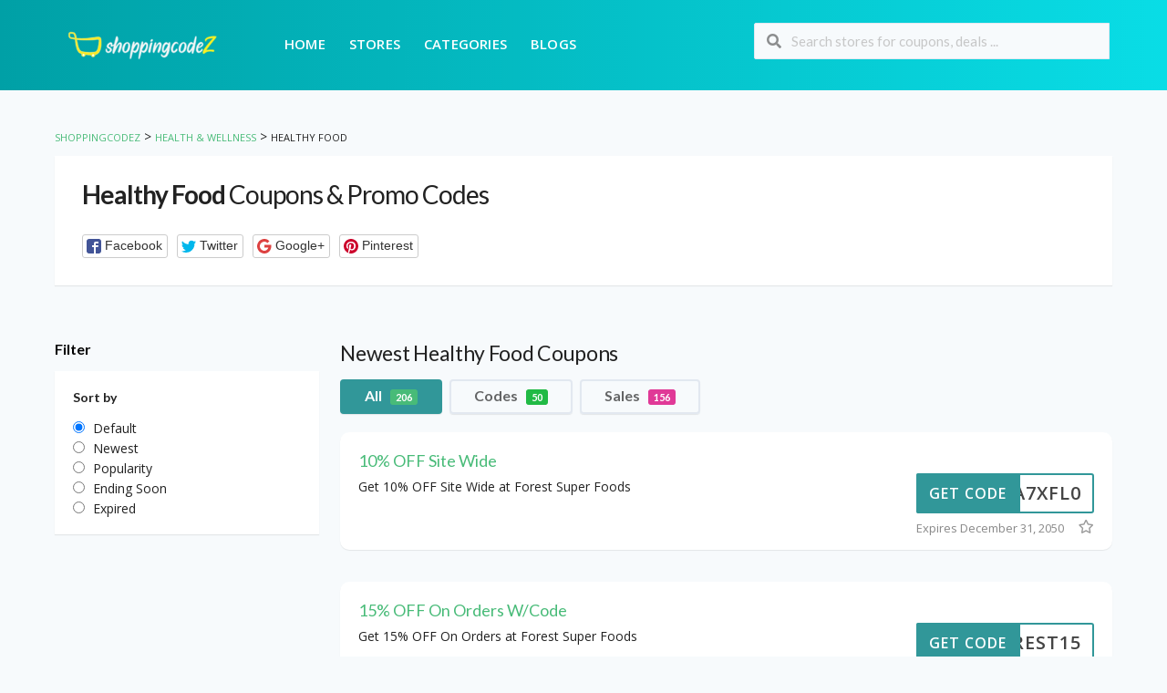

--- FILE ---
content_type: text/html; charset=UTF-8
request_url: https://www.shoppingcodez.com/coupon-category/healthy-food/
body_size: 30875
content:
<!DOCTYPE html>
<html lang="en-US" xmlns:og="http://opengraphprotocol.org/schema/" xmlns:fb="http://www.facebook.com/2008/fbml">
<head>
    <meta name="robots" content="index, follow">
    <meta charset="UTF-8">
    <meta name="viewport" content="width=device-width, initial-scale=1">
    <link rel="profile" href="http://gmpg.org/xfn/11">
    <link rel="pingback" href="https://www.shoppingcodez.com/xmlrpc.php">
    				<script type="text/javascript">
					var bepassive_plugin_bpsr_js = {"nonce":"08cbb222bb","grs":true,"ajaxurl":"https:\/\/www.shoppingcodez.com\/wp-admin\/admin-ajax.php","func":"bpsr_ajax","msg":"Rate this post","suffix_votes":"s","fuelspeed":400,"thankyou":"Thank you for your vote","error_msg":"An error occurred","tooltip":"0","tooltips":[{"color":"red","tip":"Poor"},{"color":"brown","tip":"Fair"},{"color":"orange","tip":"Average"},{"color":"blue","tip":"Good"},{"color":"green","tip":"Excellent"}]};
				</script>
				<meta name='robots' content='index, follow, max-image-preview:large, max-snippet:-1, max-video-preview:-1' />

	<!-- This site is optimized with the Yoast SEO plugin v25.4 - https://yoast.com/wordpress/plugins/seo/ -->
	<title>Healthy Food Discounts, Voucher Codes And Deals For January 2026</title>
	<meta name="description" content="From Essentials To Luxury Deals, Explore Our Healthy Food Discounts For All Your Needs. Discover Incredible Choices At Great Prices &amp; Experience The Convenience Of Shopping With ShoppingCodez" />
	<link rel="next" href="https://www.shoppingcodez.com/coupon-category/healthy-food/page/2/" />
	<meta property="og:locale" content="en_US" />
	<meta property="og:type" content="article" />
	<meta property="og:title" content="Healthy Food Discounts, Voucher Codes And Deals For January 2026" />
	<meta property="og:description" content="From Essentials To Luxury Deals, Explore Our Healthy Food Discounts For All Your Needs. Discover Incredible Choices At Great Prices &amp; Experience The Convenience Of Shopping With ShoppingCodez" />
	<meta property="og:url" content="https://www.shoppingcodez.com/coupon-category/healthy-food/" />
	<meta property="og:site_name" content="ShoppingCodez" />
	<meta name="twitter:card" content="summary_large_image" />
	<script type="application/ld+json" class="yoast-schema-graph">{"@context":"https://schema.org","@graph":[{"@type":"CollectionPage","@id":"https://www.shoppingcodez.com/coupon-category/healthy-food/","url":"https://www.shoppingcodez.com/coupon-category/healthy-food/","name":"Healthy Food Discounts, Voucher Codes And Deals For January 2026","isPartOf":{"@id":"https://www.shoppingcodez.com/#website"},"description":"From Essentials To Luxury Deals, Explore Our Healthy Food Discounts For All Your Needs. Discover Incredible Choices At Great Prices & Experience The Convenience Of Shopping With ShoppingCodez","breadcrumb":{"@id":"https://www.shoppingcodez.com/coupon-category/healthy-food/#breadcrumb"},"inLanguage":"en-US"},{"@type":"BreadcrumbList","@id":"https://www.shoppingcodez.com/coupon-category/healthy-food/#breadcrumb","itemListElement":[{"@type":"ListItem","position":1,"name":"Home","item":"https://www.shoppingcodez.com/"},{"@type":"ListItem","position":2,"name":"Health &amp; Wellness","item":"https://www.shoppingcodez.com/coupon-category/health-wellness/"},{"@type":"ListItem","position":3,"name":"Healthy Food"}]},{"@type":"WebSite","@id":"https://www.shoppingcodez.com/#website","url":"https://www.shoppingcodez.com/","name":"Shopping Codez","description":"Unlock the Best Deals: Your Ultimate Destination for Savings at ShoppingCodez.com!","publisher":{"@id":"https://www.shoppingcodez.com/#organization"},"alternateName":"ShoppingCodez.com","potentialAction":[{"@type":"SearchAction","target":{"@type":"EntryPoint","urlTemplate":"https://www.shoppingcodez.com/?s={search_term_string}"},"query-input":{"@type":"PropertyValueSpecification","valueRequired":true,"valueName":"search_term_string"}}],"inLanguage":"en-US"},{"@type":"Organization","@id":"https://www.shoppingcodez.com/#organization","name":"Shopping Codez","url":"https://www.shoppingcodez.com/","logo":{"@type":"ImageObject","inLanguage":"en-US","@id":"https://www.shoppingcodez.com/#/schema/logo/image/","url":"https://www.shoppingcodez.com/wp-content/uploads/2024/07/shopping-codez.webp","contentUrl":"https://www.shoppingcodez.com/wp-content/uploads/2024/07/shopping-codez.webp","width":600,"height":215,"caption":"Shopping Codez"},"image":{"@id":"https://www.shoppingcodez.com/#/schema/logo/image/"}}]}</script>
	<!-- / Yoast SEO plugin. -->


<link rel='dns-prefetch' href='//www.googletagmanager.com' />
<link rel='dns-prefetch' href='//fonts.googleapis.com' />
<link rel='preconnect' href='https://fonts.gstatic.com' crossorigin />
<link rel="alternate" type="application/rss+xml" title="ShoppingCodez &raquo; Feed" href="https://www.shoppingcodez.com/feed/" />
<link rel="alternate" type="application/rss+xml" title="ShoppingCodez &raquo; Comments Feed" href="https://www.shoppingcodez.com/comments/feed/" />
<link rel="alternate" type="application/rss+xml" title="ShoppingCodez &raquo; Healthy Food Coupon Category Feed" href="https://www.shoppingcodez.com/coupon-category/healthy-food/feed/" />
<script type="text/javascript">
/* <![CDATA[ */
window._wpemojiSettings = {"baseUrl":"https:\/\/s.w.org\/images\/core\/emoji\/15.0.3\/72x72\/","ext":".png","svgUrl":"https:\/\/s.w.org\/images\/core\/emoji\/15.0.3\/svg\/","svgExt":".svg","source":{"concatemoji":"https:\/\/www.shoppingcodez.com\/wp-includes\/js\/wp-emoji-release.min.js?ver=6.6.4"}};
/*! This file is auto-generated */
!function(i,n){var o,s,e;function c(e){try{var t={supportTests:e,timestamp:(new Date).valueOf()};sessionStorage.setItem(o,JSON.stringify(t))}catch(e){}}function p(e,t,n){e.clearRect(0,0,e.canvas.width,e.canvas.height),e.fillText(t,0,0);var t=new Uint32Array(e.getImageData(0,0,e.canvas.width,e.canvas.height).data),r=(e.clearRect(0,0,e.canvas.width,e.canvas.height),e.fillText(n,0,0),new Uint32Array(e.getImageData(0,0,e.canvas.width,e.canvas.height).data));return t.every(function(e,t){return e===r[t]})}function u(e,t,n){switch(t){case"flag":return n(e,"\ud83c\udff3\ufe0f\u200d\u26a7\ufe0f","\ud83c\udff3\ufe0f\u200b\u26a7\ufe0f")?!1:!n(e,"\ud83c\uddfa\ud83c\uddf3","\ud83c\uddfa\u200b\ud83c\uddf3")&&!n(e,"\ud83c\udff4\udb40\udc67\udb40\udc62\udb40\udc65\udb40\udc6e\udb40\udc67\udb40\udc7f","\ud83c\udff4\u200b\udb40\udc67\u200b\udb40\udc62\u200b\udb40\udc65\u200b\udb40\udc6e\u200b\udb40\udc67\u200b\udb40\udc7f");case"emoji":return!n(e,"\ud83d\udc26\u200d\u2b1b","\ud83d\udc26\u200b\u2b1b")}return!1}function f(e,t,n){var r="undefined"!=typeof WorkerGlobalScope&&self instanceof WorkerGlobalScope?new OffscreenCanvas(300,150):i.createElement("canvas"),a=r.getContext("2d",{willReadFrequently:!0}),o=(a.textBaseline="top",a.font="600 32px Arial",{});return e.forEach(function(e){o[e]=t(a,e,n)}),o}function t(e){var t=i.createElement("script");t.src=e,t.defer=!0,i.head.appendChild(t)}"undefined"!=typeof Promise&&(o="wpEmojiSettingsSupports",s=["flag","emoji"],n.supports={everything:!0,everythingExceptFlag:!0},e=new Promise(function(e){i.addEventListener("DOMContentLoaded",e,{once:!0})}),new Promise(function(t){var n=function(){try{var e=JSON.parse(sessionStorage.getItem(o));if("object"==typeof e&&"number"==typeof e.timestamp&&(new Date).valueOf()<e.timestamp+604800&&"object"==typeof e.supportTests)return e.supportTests}catch(e){}return null}();if(!n){if("undefined"!=typeof Worker&&"undefined"!=typeof OffscreenCanvas&&"undefined"!=typeof URL&&URL.createObjectURL&&"undefined"!=typeof Blob)try{var e="postMessage("+f.toString()+"("+[JSON.stringify(s),u.toString(),p.toString()].join(",")+"));",r=new Blob([e],{type:"text/javascript"}),a=new Worker(URL.createObjectURL(r),{name:"wpTestEmojiSupports"});return void(a.onmessage=function(e){c(n=e.data),a.terminate(),t(n)})}catch(e){}c(n=f(s,u,p))}t(n)}).then(function(e){for(var t in e)n.supports[t]=e[t],n.supports.everything=n.supports.everything&&n.supports[t],"flag"!==t&&(n.supports.everythingExceptFlag=n.supports.everythingExceptFlag&&n.supports[t]);n.supports.everythingExceptFlag=n.supports.everythingExceptFlag&&!n.supports.flag,n.DOMReady=!1,n.readyCallback=function(){n.DOMReady=!0}}).then(function(){return e}).then(function(){var e;n.supports.everything||(n.readyCallback(),(e=n.source||{}).concatemoji?t(e.concatemoji):e.wpemoji&&e.twemoji&&(t(e.twemoji),t(e.wpemoji)))}))}((window,document),window._wpemojiSettings);
/* ]]> */
</script>
<style id='wp-emoji-styles-inline-css' type='text/css'>

	img.wp-smiley, img.emoji {
		display: inline !important;
		border: none !important;
		box-shadow: none !important;
		height: 1em !important;
		width: 1em !important;
		margin: 0 0.07em !important;
		vertical-align: -0.1em !important;
		background: none !important;
		padding: 0 !important;
	}
</style>
<link rel='stylesheet' id='wp-block-library-css' href='https://www.shoppingcodez.com/wp-includes/css/dist/block-library/style.min.css?ver=6.6.4' type='text/css' media='all' />
<style id='classic-theme-styles-inline-css' type='text/css'>
/*! This file is auto-generated */
.wp-block-button__link{color:#fff;background-color:#32373c;border-radius:9999px;box-shadow:none;text-decoration:none;padding:calc(.667em + 2px) calc(1.333em + 2px);font-size:1.125em}.wp-block-file__button{background:#32373c;color:#fff;text-decoration:none}
</style>
<style id='global-styles-inline-css' type='text/css'>
:root{--wp--preset--aspect-ratio--square: 1;--wp--preset--aspect-ratio--4-3: 4/3;--wp--preset--aspect-ratio--3-4: 3/4;--wp--preset--aspect-ratio--3-2: 3/2;--wp--preset--aspect-ratio--2-3: 2/3;--wp--preset--aspect-ratio--16-9: 16/9;--wp--preset--aspect-ratio--9-16: 9/16;--wp--preset--color--black: #000000;--wp--preset--color--cyan-bluish-gray: #abb8c3;--wp--preset--color--white: #ffffff;--wp--preset--color--pale-pink: #f78da7;--wp--preset--color--vivid-red: #cf2e2e;--wp--preset--color--luminous-vivid-orange: #ff6900;--wp--preset--color--luminous-vivid-amber: #fcb900;--wp--preset--color--light-green-cyan: #7bdcb5;--wp--preset--color--vivid-green-cyan: #00d084;--wp--preset--color--pale-cyan-blue: #8ed1fc;--wp--preset--color--vivid-cyan-blue: #0693e3;--wp--preset--color--vivid-purple: #9b51e0;--wp--preset--gradient--vivid-cyan-blue-to-vivid-purple: linear-gradient(135deg,rgba(6,147,227,1) 0%,rgb(155,81,224) 100%);--wp--preset--gradient--light-green-cyan-to-vivid-green-cyan: linear-gradient(135deg,rgb(122,220,180) 0%,rgb(0,208,130) 100%);--wp--preset--gradient--luminous-vivid-amber-to-luminous-vivid-orange: linear-gradient(135deg,rgba(252,185,0,1) 0%,rgba(255,105,0,1) 100%);--wp--preset--gradient--luminous-vivid-orange-to-vivid-red: linear-gradient(135deg,rgba(255,105,0,1) 0%,rgb(207,46,46) 100%);--wp--preset--gradient--very-light-gray-to-cyan-bluish-gray: linear-gradient(135deg,rgb(238,238,238) 0%,rgb(169,184,195) 100%);--wp--preset--gradient--cool-to-warm-spectrum: linear-gradient(135deg,rgb(74,234,220) 0%,rgb(151,120,209) 20%,rgb(207,42,186) 40%,rgb(238,44,130) 60%,rgb(251,105,98) 80%,rgb(254,248,76) 100%);--wp--preset--gradient--blush-light-purple: linear-gradient(135deg,rgb(255,206,236) 0%,rgb(152,150,240) 100%);--wp--preset--gradient--blush-bordeaux: linear-gradient(135deg,rgb(254,205,165) 0%,rgb(254,45,45) 50%,rgb(107,0,62) 100%);--wp--preset--gradient--luminous-dusk: linear-gradient(135deg,rgb(255,203,112) 0%,rgb(199,81,192) 50%,rgb(65,88,208) 100%);--wp--preset--gradient--pale-ocean: linear-gradient(135deg,rgb(255,245,203) 0%,rgb(182,227,212) 50%,rgb(51,167,181) 100%);--wp--preset--gradient--electric-grass: linear-gradient(135deg,rgb(202,248,128) 0%,rgb(113,206,126) 100%);--wp--preset--gradient--midnight: linear-gradient(135deg,rgb(2,3,129) 0%,rgb(40,116,252) 100%);--wp--preset--font-size--small: 13px;--wp--preset--font-size--medium: 20px;--wp--preset--font-size--large: 36px;--wp--preset--font-size--x-large: 42px;--wp--preset--spacing--20: 0.44rem;--wp--preset--spacing--30: 0.67rem;--wp--preset--spacing--40: 1rem;--wp--preset--spacing--50: 1.5rem;--wp--preset--spacing--60: 2.25rem;--wp--preset--spacing--70: 3.38rem;--wp--preset--spacing--80: 5.06rem;--wp--preset--shadow--natural: 6px 6px 9px rgba(0, 0, 0, 0.2);--wp--preset--shadow--deep: 12px 12px 50px rgba(0, 0, 0, 0.4);--wp--preset--shadow--sharp: 6px 6px 0px rgba(0, 0, 0, 0.2);--wp--preset--shadow--outlined: 6px 6px 0px -3px rgba(255, 255, 255, 1), 6px 6px rgba(0, 0, 0, 1);--wp--preset--shadow--crisp: 6px 6px 0px rgba(0, 0, 0, 1);}:where(.is-layout-flex){gap: 0.5em;}:where(.is-layout-grid){gap: 0.5em;}body .is-layout-flex{display: flex;}.is-layout-flex{flex-wrap: wrap;align-items: center;}.is-layout-flex > :is(*, div){margin: 0;}body .is-layout-grid{display: grid;}.is-layout-grid > :is(*, div){margin: 0;}:where(.wp-block-columns.is-layout-flex){gap: 2em;}:where(.wp-block-columns.is-layout-grid){gap: 2em;}:where(.wp-block-post-template.is-layout-flex){gap: 1.25em;}:where(.wp-block-post-template.is-layout-grid){gap: 1.25em;}.has-black-color{color: var(--wp--preset--color--black) !important;}.has-cyan-bluish-gray-color{color: var(--wp--preset--color--cyan-bluish-gray) !important;}.has-white-color{color: var(--wp--preset--color--white) !important;}.has-pale-pink-color{color: var(--wp--preset--color--pale-pink) !important;}.has-vivid-red-color{color: var(--wp--preset--color--vivid-red) !important;}.has-luminous-vivid-orange-color{color: var(--wp--preset--color--luminous-vivid-orange) !important;}.has-luminous-vivid-amber-color{color: var(--wp--preset--color--luminous-vivid-amber) !important;}.has-light-green-cyan-color{color: var(--wp--preset--color--light-green-cyan) !important;}.has-vivid-green-cyan-color{color: var(--wp--preset--color--vivid-green-cyan) !important;}.has-pale-cyan-blue-color{color: var(--wp--preset--color--pale-cyan-blue) !important;}.has-vivid-cyan-blue-color{color: var(--wp--preset--color--vivid-cyan-blue) !important;}.has-vivid-purple-color{color: var(--wp--preset--color--vivid-purple) !important;}.has-black-background-color{background-color: var(--wp--preset--color--black) !important;}.has-cyan-bluish-gray-background-color{background-color: var(--wp--preset--color--cyan-bluish-gray) !important;}.has-white-background-color{background-color: var(--wp--preset--color--white) !important;}.has-pale-pink-background-color{background-color: var(--wp--preset--color--pale-pink) !important;}.has-vivid-red-background-color{background-color: var(--wp--preset--color--vivid-red) !important;}.has-luminous-vivid-orange-background-color{background-color: var(--wp--preset--color--luminous-vivid-orange) !important;}.has-luminous-vivid-amber-background-color{background-color: var(--wp--preset--color--luminous-vivid-amber) !important;}.has-light-green-cyan-background-color{background-color: var(--wp--preset--color--light-green-cyan) !important;}.has-vivid-green-cyan-background-color{background-color: var(--wp--preset--color--vivid-green-cyan) !important;}.has-pale-cyan-blue-background-color{background-color: var(--wp--preset--color--pale-cyan-blue) !important;}.has-vivid-cyan-blue-background-color{background-color: var(--wp--preset--color--vivid-cyan-blue) !important;}.has-vivid-purple-background-color{background-color: var(--wp--preset--color--vivid-purple) !important;}.has-black-border-color{border-color: var(--wp--preset--color--black) !important;}.has-cyan-bluish-gray-border-color{border-color: var(--wp--preset--color--cyan-bluish-gray) !important;}.has-white-border-color{border-color: var(--wp--preset--color--white) !important;}.has-pale-pink-border-color{border-color: var(--wp--preset--color--pale-pink) !important;}.has-vivid-red-border-color{border-color: var(--wp--preset--color--vivid-red) !important;}.has-luminous-vivid-orange-border-color{border-color: var(--wp--preset--color--luminous-vivid-orange) !important;}.has-luminous-vivid-amber-border-color{border-color: var(--wp--preset--color--luminous-vivid-amber) !important;}.has-light-green-cyan-border-color{border-color: var(--wp--preset--color--light-green-cyan) !important;}.has-vivid-green-cyan-border-color{border-color: var(--wp--preset--color--vivid-green-cyan) !important;}.has-pale-cyan-blue-border-color{border-color: var(--wp--preset--color--pale-cyan-blue) !important;}.has-vivid-cyan-blue-border-color{border-color: var(--wp--preset--color--vivid-cyan-blue) !important;}.has-vivid-purple-border-color{border-color: var(--wp--preset--color--vivid-purple) !important;}.has-vivid-cyan-blue-to-vivid-purple-gradient-background{background: var(--wp--preset--gradient--vivid-cyan-blue-to-vivid-purple) !important;}.has-light-green-cyan-to-vivid-green-cyan-gradient-background{background: var(--wp--preset--gradient--light-green-cyan-to-vivid-green-cyan) !important;}.has-luminous-vivid-amber-to-luminous-vivid-orange-gradient-background{background: var(--wp--preset--gradient--luminous-vivid-amber-to-luminous-vivid-orange) !important;}.has-luminous-vivid-orange-to-vivid-red-gradient-background{background: var(--wp--preset--gradient--luminous-vivid-orange-to-vivid-red) !important;}.has-very-light-gray-to-cyan-bluish-gray-gradient-background{background: var(--wp--preset--gradient--very-light-gray-to-cyan-bluish-gray) !important;}.has-cool-to-warm-spectrum-gradient-background{background: var(--wp--preset--gradient--cool-to-warm-spectrum) !important;}.has-blush-light-purple-gradient-background{background: var(--wp--preset--gradient--blush-light-purple) !important;}.has-blush-bordeaux-gradient-background{background: var(--wp--preset--gradient--blush-bordeaux) !important;}.has-luminous-dusk-gradient-background{background: var(--wp--preset--gradient--luminous-dusk) !important;}.has-pale-ocean-gradient-background{background: var(--wp--preset--gradient--pale-ocean) !important;}.has-electric-grass-gradient-background{background: var(--wp--preset--gradient--electric-grass) !important;}.has-midnight-gradient-background{background: var(--wp--preset--gradient--midnight) !important;}.has-small-font-size{font-size: var(--wp--preset--font-size--small) !important;}.has-medium-font-size{font-size: var(--wp--preset--font-size--medium) !important;}.has-large-font-size{font-size: var(--wp--preset--font-size--large) !important;}.has-x-large-font-size{font-size: var(--wp--preset--font-size--x-large) !important;}
:where(.wp-block-post-template.is-layout-flex){gap: 1.25em;}:where(.wp-block-post-template.is-layout-grid){gap: 1.25em;}
:where(.wp-block-columns.is-layout-flex){gap: 2em;}:where(.wp-block-columns.is-layout-grid){gap: 2em;}
:root :where(.wp-block-pullquote){font-size: 1.5em;line-height: 1.6;}
</style>
<link rel='stylesheet' id='bepassive_plugin_bpsr-css' href='https://www.shoppingcodez.com/wp-content/plugins/bp-star-ratings/assets/css/css.css?ver=1.4' type='text/css' media='all' />
<link rel='stylesheet' id='wpcoupon_style-css' href='https://www.shoppingcodez.com/wp-content/themes/coupon-press/style.css?ver=1.2.1691564504' type='text/css' media='all' />
<link rel='stylesheet' id='wpcoupon_semantic-css' href='https://www.shoppingcodez.com/wp-content/themes/coupon-press/assets/css/semantic.min.css?ver=4.2.0' type='text/css' media='all' />
<link rel='stylesheet' id='chld_thm_cfg_child-css' href='https://www.shoppingcodez.com/wp-content/themes/coupon-press-child/style.css?ver=1.2.1691564504' type='text/css' media='all' />
<link rel="preload" as="style" href="https://fonts.googleapis.com/css?family=Open%20Sans:300,400,500,600,700,800,300italic,400italic,500italic,600italic,700italic,800italic&#038;display=swap&#038;ver=1730189775" /><link rel="stylesheet" href="https://fonts.googleapis.com/css?family=Open%20Sans:300,400,500,600,700,800,300italic,400italic,500italic,600italic,700italic,800italic&#038;display=swap&#038;ver=1730189775" media="print" onload="this.media='all'"><noscript><link rel="stylesheet" href="https://fonts.googleapis.com/css?family=Open%20Sans:300,400,500,600,700,800,300italic,400italic,500italic,600italic,700italic,800italic&#038;display=swap&#038;ver=1730189775" /></noscript><script type="text/javascript" src="https://www.shoppingcodez.com/wp-includes/js/jquery/jquery.min.js?ver=3.7.1" id="jquery-core-js"></script>
<script type="text/javascript" src="https://www.shoppingcodez.com/wp-includes/js/jquery/jquery-migrate.min.js?ver=3.4.1" id="jquery-migrate-js"></script>
<script type="text/javascript" id="jquery-js-after">
/* <![CDATA[ */
        jQuery(document).ready(function($) {
            $('a.item.page-numbers').on('click', function(e) {
                e.preventDefault(); 
                var targetPageUrl = $(this).attr('href'); 
                if (targetPageUrl) {
                    window.location.href = targetPageUrl; 
                }
            });
        });
    
/* ]]> */
</script>
<script type="text/javascript" src="https://www.shoppingcodez.com/wp-content/plugins/bp-star-ratings/assets/js/js.min.js?ver=1.4" id="bepassive_plugin_bpsr_js-js"></script>
<script type="text/javascript" src="https://www.shoppingcodez.com/wp-content/themes/coupon-press/assets/js/libs/semantic.js?ver=1.2.1691564504" id="wpcoupon_semantic-js"></script>

<!-- Google tag (gtag.js) snippet added by Site Kit -->
<!-- Google Analytics snippet added by Site Kit -->
<!-- Google Ads snippet added by Site Kit -->
<script type="text/javascript" src="https://www.googletagmanager.com/gtag/js?id=GT-WPF6Q45W" id="google_gtagjs-js" async></script>
<script type="text/javascript" id="google_gtagjs-js-after">
/* <![CDATA[ */
window.dataLayer = window.dataLayer || [];function gtag(){dataLayer.push(arguments);}
gtag("set","linker",{"domains":["www.shoppingcodez.com"]});
gtag("js", new Date());
gtag("set", "developer_id.dZTNiMT", true);
gtag("config", "GT-WPF6Q45W");
gtag("config", "AW-701690937");
 window._googlesitekit = window._googlesitekit || {}; window._googlesitekit.throttledEvents = []; window._googlesitekit.gtagEvent = (name, data) => { var key = JSON.stringify( { name, data } ); if ( !! window._googlesitekit.throttledEvents[ key ] ) { return; } window._googlesitekit.throttledEvents[ key ] = true; setTimeout( () => { delete window._googlesitekit.throttledEvents[ key ]; }, 5 ); gtag( "event", name, { ...data, event_source: "site-kit" } ); }; 
/* ]]> */
</script>
<link rel="https://api.w.org/" href="https://www.shoppingcodez.com/wp-json/" /><link rel="EditURI" type="application/rsd+xml" title="RSD" href="https://www.shoppingcodez.com/xmlrpc.php?rsd" />
<meta name="generator" content="WordPress 6.6.4" />
<meta name="generator" content="Redux 4.4.18" /><style>.bp-star-ratings .bpsr-star.gray{background-size:24px 24px !important;width:120px !important;}.bp-star-ratings .bpsr-star.orange{background-size:24px 24px !important;}.bp-star-ratings {display:flex;width:270px !important;}.bp-star-ratings .bpsr-stars a {width:24px; height:24px;}.bp-star-ratings .bpsr-stars, .bp-star-ratings .bpsr-stars .bpsr-fuel, .bp-star-ratings .bpsr-stars a { height:24px; }.bp-star-ratings .bpsr-star.yellow { background-image: url(https://www.shoppingcodez.com/wp-content/plugins/bp-star-ratings/assets/images/yellow_star.png); background-size:24px 24px; }</style><meta name="generator" content="Site Kit by Google 1.166.0" /><!--[if lt IE 9]><script src="https://www.shoppingcodez.com/wp-content/themes/coupon-press/assets/js/libs/html5.min.js"></script><![endif]--><script id='nitro-telemetry-meta' nitro-exclude>window.NPTelemetryMetadata={missReason: (!window.NITROPACK_STATE ? 'page type not allowed (coupon_category)' : 'hit'),pageType: 'coupon_category',isEligibleForOptimization: false,}</script><script id='nitro-generic' nitro-exclude>(()=>{window.NitroPack=window.NitroPack||{coreVersion:"na",isCounted:!1};let e=document.createElement("script");if(e.src="https://nitroscripts.com/SSTXLInijinWGczVsdTgMOSnfBXLwkmG",e.async=!0,e.id="nitro-script",document.head.appendChild(e),!window.NitroPack.isCounted){window.NitroPack.isCounted=!0;let t=()=>{navigator.sendBeacon("https://to.getnitropack.com/p",JSON.stringify({siteId:"SSTXLInijinWGczVsdTgMOSnfBXLwkmG",url:window.location.href,isOptimized:!!window.IS_NITROPACK,coreVersion:"na",missReason:window.NPTelemetryMetadata?.missReason||"",pageType:window.NPTelemetryMetadata?.pageType||"",isEligibleForOptimization:!!window.NPTelemetryMetadata?.isEligibleForOptimization}))};(()=>{let e=()=>new Promise(e=>{"complete"===document.readyState?e():window.addEventListener("load",e)}),i=()=>new Promise(e=>{document.prerendering?document.addEventListener("prerenderingchange",e,{once:!0}):e()}),a=async()=>{await i(),await e(),t()};a()})(),window.addEventListener("pageshow",e=>{if(e.persisted){let i=document.prerendering||self.performance?.getEntriesByType?.("navigation")[0]?.activationStart>0;"visible"!==document.visibilityState||i||t()}})}})();</script><link rel="icon" href="https://www.shoppingcodez.com/wp-content/uploads/2023/07/image-10.png" sizes="32x32" />
<link rel="icon" href="https://www.shoppingcodez.com/wp-content/uploads/2023/07/image-10.png" sizes="192x192" />
<link rel="apple-touch-icon" href="https://www.shoppingcodez.com/wp-content/uploads/2023/07/image-10.png" />
<meta name="msapplication-TileImage" content="https://www.shoppingcodez.com/wp-content/uploads/2023/07/image-10.png" />
		<style type="text/css" id="wp-custom-css">
			.term-beauty-outlet span.code-text {
    display: none;
}

.term-beauty-outlet span.get-code {
    background: #319799;
    color: white;
    padding: 11px 40px;
    font-size: 20px;
}

.term-beauty-outlet span.code-text {
    display: block;
}

#st_tr_coupons-1 .coupons-tab-contents {
    height: 210px !important;
}

#st_tr_coupons-1 .ajax-coupons.coupon-tab-content.popular-tab {
    height: 210px;
}

aside#block-16 .wp-block-image img {
   border-radius: 14px;
}

#st_tr_coupons-1 .store-listings.st-list-coupons {
    height: 210px;
}

.primary-header {
    padding: 15px 0px;
    background: linear-gradient(90deg,#00a0a6,#09dde6);
}

aside#popular_stores-1 h2 {
    color: white;
}

/* .frontpage-container .st-tr-coupons {
    max-width: 28.333333%;
    top: 14px;
}
 */
.frontpage-container .st-tr-coupons {
    right: 20px;
    width: 30%;
}

.site-navigation {
    background: #cd1e1e00;
    position: relative;
    z-index: 30;
}

.st-menu, .st-menu * {
    color: white !important;
}

.st-menu li a {
    color: #00979d;
    font-size: 15px;
    font-weight: 600;
}

div#content {
    margin-top: 44px;
}

nav.primary-navigation.clearfix {
	margin-left: 40px;
}

.about-store .bp-star-ratings {
    display: none;
}

.frontpage-container .before-main-title {

    margin-top: 0px;
}

.cate-az .cate-parent > a {
    font-size: 18px;
    color: #03B4BB !important;
    font-weight: 500;
}
.site-footer .footer-columns .footer-column .widget {
    padding-bottom: 0px !important;
    padding-top: 20px;
}

#footer-1 figure {
    margin: -2em 40px;
    margin-left: -30px
}

div#footer-2 {
    margin-left: 40px;
}

.ui.grid > [class*="four wide"].column {
    width: 24% !important;
}

.site-footer .footer-columns .footer-column .widget .widget-title {
	font-size: 17px; }

.frontpage-container .st-tr-coupons {
  right: 20px
}

.right-sidebar .sidebar {
    float: right;
    margin-top: 39px;
}


.page-id-193 .bp-star-ratings.top-left.lft {
    display: none;
}

.site-content #content-wrap {
    padding-top: 0px;
}

.page-id-324 .bp-star-ratings.top-left.lft {
    display: none;
}

.page-id-244 .bp-star-ratings.top-left.lft {
    display: none;
}

.page-id-315 .bp-star-ratings.top-left.lft {
    display: none;
}

.page-id-196 .bp-star-ratings.top-left.lft {
    display: none;
}

.forminator-ui#forminator-module-365.forminator-design--default .forminator-button-submit {
    background-color: #48bb78 !important;
    color: #ffffff !important;
}

.forminator-ui#forminator-module-365.forminator-design--default .forminator-button-submit:hover {
    background-color: #48bb78 !important;
    color: #ffffff !important;
}

.forminator-ui#forminator-module-365.forminator-design--default .forminator-label .forminator-required {
    color: #48bb78 !important;
}

.page-id-193 p {
   padding-top: 40px; 
}

.page-id-315 p {
  padding-top: 40px
}

.page-id-315 img {
 border-radius: 10px;
}

.page-id-244 .wp-block-image img {
  width: 100%; 
  margin-bottom: 40px;
  border-radius: 10px;
}

.page-id-324 .wp-block-image img {
  width: 100%; 
  margin-bottom: 40px;
  border-radius: 10px;
}

.front-top-coupons .coupon-item .coupon-data {
    padding: 15px 22px;
    width: 100% !important;
}

.site-header .logo_area img {
    max-width: 192px;
}

.page-id-450 .wp-block-image img { 
  width: 100%;
  height: 270px; 
  border-radius: 10px;
}

.page-id-450 .bp-star-ratings.top-left.lft {
   display: none !important;
}

form#forminator-module-622 {
    width: 60%;
    margin: auto;
}

.forminator-ui#forminator-module-622.forminator-design--default .forminator-button-submit {
    background-color: #48bb78 !important;
    color: #FFFFFF;
    text-align: center;
    align-items: center;
    justify-content: center;
    width: 100%;
}

aside#front_st_newsletter-1 {
    display: none;
}

aside#block-12 {
    background: #CCF5F8;
    padding-top: 30px;
}

aside#block-13 {
    background: #CCF5F8;
    padding-bottom: 10px;
}

aside#block-14 {
    background: #CCF5F8;
}

aside#block-15 {
    background: #CCF5F8;
    padding-bottom: 20px;
}

.coupon-detail-content .bp-star-ratings.top-left.lft {
    display: none;
}

.coupon-popup-detail {
    margin-top: 30px;
    display: block !important;
}

.coupon-modal .clearfixp {
    display: none;
}

.coupon-modal .coupon-content .coupon-popup-detail::before {
    content: 'Coupon Details';
    font-size: 19px;
    color: black;
    font-family: lato;
    padding: 0px 0px 6px 0px;
    font-weight: 600;
    border-bottom: 3px solid #319799;
}

.coupon-detail-content {
    padding-top: 20px;
}


@media only screen and (max-width: 767px) {

.frontpage-container .st-tr-coupons {
    top: 20px;
    right: 5px;
    width: 95%;
    height: 600px;
    overflow-y: scroll;
}



}		</style>
		<style id="st_options-dynamic-css" title="dynamic-css" class="redux-options-output">body, p{font-family:"Open Sans";font-weight:normal;}
                                #header-search .header-search-submit, 
                                .newsletter-box-wrapper.shadow-box .input .ui.button,
                                .wpu-profile-wrapper .section-heading .button,
                                input[type="reset"], input[type="submit"], input[type="submit"],
                                .site-footer .widget_newsletter .newsletter-box-wrapper.shadow-box .sidebar-social a:hover,
                                .ui.button.btn_primary,
                                .site-footer .newsletter-box-wrapper .input .ui.button,
                                .site-footer .footer-social a:hover,
                                .site-footer .widget_newsletter .newsletter-box-wrapper.shadow-box .sidebar-social a:hover,
								.coupon-filter .ui.menu .item .offer-count,
								.coupon-filter .filter-coupons-buttons .store-filter-button .offer-count,
                                .newsletter-box-wrapper.shadow-box .input .ui.button,
                                .newsletter-box-wrapper.shadow-box .sidebar-social a:hover,
                                .wpu-profile-wrapper .section-heading .button,
                                .ui.btn.btn_primary,
								.ui.button.btn_primary,
								.coupon-filter .filter-coupons-buttons .submit-coupon-button:hover,
								.coupon-filter .filter-coupons-buttons .submit-coupon-button.active,
								.coupon-filter .filter-coupons-buttons .submit-coupon-button.active:hover,
								.coupon-filter .filter-coupons-buttons .submit-coupon-button.current::after,
                                .woocommerce #respond input#submit, .woocommerce a.button, .woocommerce button.button, .woocommerce input.button, .woocommerce button.button.alt,
                                .woocommerce #respond input#submit.alt, .woocommerce a.button.alt, .woocommerce button.button.alt, .woocommerce input.button.alt,
                                .wp-block-search__button
                            {background-color:#48bb78;}
                                .primary-color,
                                    .primary-colored,
                                    a,
                                    .ui.breadcrumb a,
                                    .screen-reader-text:hover,
                                    .screen-reader-text:active,
                                    .screen-reader-text:focus,
                                    .st-menu a:hover,
                                    .st-menu li.current-menu-item a,
                                    .nav-user-action .st-menu .menu-box a,
                                    .popular-stores .store-name a:hover,
                                    .store-listing-item .store-thumb-link .store-name a:hover,
                                    .store-listing-item .latest-coupon .coupon-title a,
                                    .store-listing-item .coupon-save:hover,
                                    .store-listing-item .coupon-saved,
                                    .coupon-modal .coupon-content .user-ratting .ui.button:hover i,
                                    .coupon-modal .coupon-content .show-detail a:hover,
                                    .coupon-modal .coupon-content .show-detail .show-detail-on,
                                    .coupon-modal .coupon-footer ul li a:hover,
                                    .coupon-listing-item .coupon-detail .user-ratting .ui.button:hover i,
                                    .coupon-listing-item .coupon-detail .user-ratting .ui.button.active i,
                                    .coupon-listing-item .coupon-listing-footer ul li a:hover, .coupon-listing-item .coupon-listing-footer ul li a.active,
                                    .coupon-listing-item .coupon-exclusive strong i,
                                    .cate-az a:hover,
                                    .cate-az .cate-parent > a,
                                    .site-footer a:hover,
                                    .site-breadcrumb .ui.breadcrumb a.section,
                                    .single-store-header .add-favorite:hover,
                                    .wpu-profile-wrapper .wpu-form-sidebar li a:hover,
                                    .ui.comments .comment a.author:hover       
                                {color:#48bb78;}
                                textarea:focus,
                                input[type="date"]:focus,
                                input[type="datetime"]:focus,
                                input[type="datetime-local"]:focus,
                                input[type="email"]:focus,
                                input[type="month"]:focus,
                                input[type="number"]:focus,
                                input[type="password"]:focus,
                                input[type="search"]:focus,
                                input[type="tel"]:focus,
                                input[type="text"]:focus,
                                input[type="time"]:focus,
                                input[type="url"]:focus,
                                input[type="week"]:focus,
                                .wp-block-search__button
                            {border-color:#48bb78;}
                                .sf-arrows > li > .sf-with-ul:focus:after,
                                .sf-arrows > li:hover > .sf-with-ul:after,
                                .sf-arrows > .sfHover > .sf-with-ul:after
                            {border-top-color:#48bb78;}
                                .sf-arrows ul li > .sf-with-ul:focus:after,
                                .sf-arrows ul li:hover > .sf-with-ul:after,
                                .sf-arrows ul .sfHover > .sf-with-ul:after,
                                .entry-content blockquote
							{border-left-color:#48bb78;}
								.coupon-filter .filter-coupons-buttons .submit-coupon-button.current::after
							{border-bottom-color:#48bb78;}
								.coupon-filter .filter-coupons-buttons .submit-coupon-button.current::after
							{border-right-color:#48bb78;}
                               .ui.btn,
                               .ui.btn:hover,
                               .ui.btn.btn_secondary,
                               .coupon-button-type .coupon-deal, .coupon-button-type .coupon-print, 
							   .coupon-button-type .coupon-code .get-code,
							   .coupon-filter .filter-coupons-buttons .submit-coupon-button.active.current,
                               .coupon-filter .filter-coupons-buttons .store-filter-button:hover, .coupon-filter .filter-coupons-buttons .store-filter-button.current
                            {background-color:#319799;}
                                .a:hover,
                                .secondary-color,
                               .nav-user-action .st-menu .menu-box a:hover,
                               .store-listing-item .latest-coupon .coupon-title a:hover,
                               .ui.breadcrumb a:hover
                            {color:#319799;}
                                .store-thumb a:hover,
                                .coupon-modal .coupon-content .modal-code .code-text,
                                .single-store-header .header-thumb .header-store-thumb a:hover,
                                .coupon-filter .filter-coupons-buttons .store-filter-button.current,
                                .coupon-button-type .coupon-code
                            {border-color:#319799;}
                                .coupon-button-type .coupon-code .get-code:after 
                            {border-left-color:#319799;}
                                .coupon-listing-item .c-type .c-code,
								.coupon-filter .ui.menu .item .code-count,
								.coupon-filter .filter-coupons-buttons .store-filter-button .offer-count.code-count
                            {background-color:#21ba45;}
                                .coupon-listing-item .c-type .c-sale,
								.coupon-filter .ui.menu .item .sale-count,
								.coupon-filter .filter-coupons-buttons .store-filter-button .offer-count.sale-count
                            {background-color:#e03997;}
                                .coupon-listing-item .c-type .c-print,
								.coupon-filter .ui.menu .item .print-count,
								.coupon-filter .filter-coupons-buttons .store-filter-button .offer-count.print-count
                            {background-color:#000000;}body{background-color:#f7fafc;}</style>    <script>
        //Custom JS Code
        function nav_search_mob(){
            var nav_s_element= document.getElementById("header-nav-search");
            if (nav_s_element.style.display === "block") {
                nav_s_element.style.display = "none";
            } else {
                nav_s_element.style.display = "block";
            }
        }
    </script>
</head>
<body class="archive tax-coupon_category term-healthy-food term-169 chrome osx">
<div id="page" class="hfeed site">
    <header id="masthead" class="ui page site-header" role="banner">
                <div class="primary-header">
            <div class="container">
                <div class="header_left fleft">
                    <div class="logo_area">
                                                    <a href="https://www.shoppingcodez.com/" title="ShoppingCodez" rel="home">
                                <img src="https://www.shoppingcodez.com/wp-content/uploads/2023/08/shopping-codez.webp" alt="ShoppingCodez" />
                            </a>
                                            </div>
                    <div id="site-header-nav" class="site-navigation">
                        <div id="nav-search-toggle" onclick="nav_search_mob();"><i class="search icon"></i></div>
                        <div class="container">
                            <nav class="primary-navigation clearfix" role="navigation">
                                <div id="nav-toggle" class="nav-toggle"><i class="bars icon"></i></div>
                                <div id="nav_toggle_close" class="nav-toggle">
                                    <i class="close icon"></i>
                                </div>
                                <ul class="st-menu">
                                    <li id="menu-item-285" class="menu-item menu-item-type-post_type menu-item-object-page menu-item-home menu-item-285"><a href="https://www.shoppingcodez.com/">Home</a></li>
<li id="menu-item-257" class="menu-item menu-item-type-post_type menu-item-object-page menu-item-257"><a href="https://www.shoppingcodez.com/stores/">Stores</a></li>
<li id="menu-item-258" class="menu-item menu-item-type-post_type menu-item-object-page menu-item-258"><a href="https://www.shoppingcodez.com/categories/">Categories</a></li>
<li id="menu-item-344" class="menu-item menu-item-type-custom menu-item-object-custom menu-item-344"><a href="#">Blogs</a></li>
                                </ul>
                            </nav> <!-- END .primary-navigation -->
                        </div> <!-- END .container -->
                    </div> <!-- END #primary-navigation -->
                </div>

                <div class="header_right" id="header-nav-search">
                    <div class="header_right fleft">
                        <form action="https://www.shoppingcodez.com/" method="get" id="header-search">
                            <div class="header-search-input ui search large action left icon input">
                                <input autocomplete="off" class="prompt" name="s" placeholder="Search stores for coupons, deals ..." type="text">
                                <i class="search icon"></i>
                                <div class="results"></div>
                            </div>
                            <div class="clear"></div>
                                                    </form>
                    </div>
                                                                <div class="nav-user-action fright clearfix">
                                                    </div> <!-- END .nav_user_action -->
                                        </div>
            </div>


        </div> <!-- END .header -->

        
    </header><!-- END #masthead -->
    <div id="content" class="site-content">
<section class="custom-page-header">
	<div class="container">
		<div class="ui breadcrumb breadcrumbs" xmlns:v="http://rdf.data-vocabulary.org/#"><span property="itemListElement" typeof="ListItem"><a property="item" typeof="WebPage" title="Go to ShoppingCodez." href="https://www.shoppingcodez.com" class="home" ><span property="name">ShoppingCodez</span></a><meta property="position" content="1"></span> &gt; <span property="itemListElement" typeof="ListItem"><a property="item" typeof="WebPage" title="Go to the Health &amp; Wellness Coupon Category archives." href="https://www.shoppingcodez.com/coupon-category/health-wellness/" class="taxonomy coupon_category" ><span property="name">Health &amp; Wellness</span></a><meta property="position" content="2"></span> &gt; <span property="itemListElement" typeof="ListItem"><span property="name" class="archive taxonomy coupon_category current-item">Healthy Food</span><meta property="url" content="https://www.shoppingcodez.com/coupon-category/healthy-food/"><meta property="position" content="3"></span> </div>
		<div class="inner shadow-box">
			<div class="inner-content clearfix">
				

				<div class="header-content">
										<h1><strong>Healthy Food</strong> Coupons &amp; Promo Codes</h1>
							<div class="entry-share">
			<div class="skin skin_flat">
				<div class="social-likes social-likes_single">
					<div class="facebook" title="Share link on Facebook">Facebook</div>
					<div class="twitter" title="Share link on Twitter">Twitter</div>
					<div class="plusone" title="Share link on Google+">Google+</div>
					<div class="pinterest" title="Share image on Pinterest" data-media="">Pinterest</div>
				</div>
			</div>
		</div>
		
				</div>
			</div>
		</div>
	</div>
</section>

<div id="content-wrap" class="container left-sidebar">

	<div id="primary" class="content-area">
		<main id="main" class="site-main ajax-coupons" role="main">
						<section id="store-listings-wrapper" class="st-list-coupons wpb_content_element">
								<h2 class="section-heading">Newest Healthy Food Coupons</h2>
									<section class="coupon-filter" id="couponcat-filter-bar" >
		<div data-target="#coupon-listings-store" class="filter-coupons-by-type pointing filter-coupons-buttons">
			<div class="coupons-types-wrap">
				<div class="hide couponlist-smallscreen-info">
					<div class="ui floating dropdown labeled inline icon button tiny">
						<i class="sliders horizontal icon"></i>
						<span class="text store-filter-button">
							All							<span class="offer-count all-count">
								206							</span>
						</span>
						<div class="menu">
																	<a href="https://www.shoppingcodez.com/coupon-category/healthy-food/?coupon_type=all" class="store-filter-button item filter-nav" data-filter="all">All <span
													class="offer-count all-count">206</span></a>
																		<a href="https://www.shoppingcodez.com/coupon-category/healthy-food/?coupon_type=code" class="store-filter-button item filter-nav" data-filter="code">Codes <span
													class="offer-count code-count">50</span></a>
																		<a href="https://www.shoppingcodez.com/coupon-category/healthy-food/?coupon_type=sale" class="store-filter-button item filter-nav" data-filter="sale">Sales <span
													class="offer-count sale-count">156</span></a>
														</div>
					</div>	
				</div>	
				<div class="coupon-types-list">
												<a href="https://www.shoppingcodez.com/coupon-category/healthy-food/?coupon_type=all" class="store-filter-button ui button tiny filter-nav current" data-filter="all">All <span
										class="offer-count all-count">206</span></a>
												<a href="https://www.shoppingcodez.com/coupon-category/healthy-food/?coupon_type=code" class="store-filter-button ui button tiny filter-nav " data-filter="code">Codes <span
										class="offer-count code-count">50</span></a>
												<a href="https://www.shoppingcodez.com/coupon-category/healthy-food/?coupon_type=sale" class="store-filter-button ui button tiny filter-nav " data-filter="sale">Sales <span
										class="offer-count sale-count">156</span></a>
									</div>
			</div>
		</div>
	</section>
					<div class="cat-coupon-lists" id="cat-coupon-lists">
				<div data-id="74991"
	 class="coupon-item store-listing-item no-thumb c-cat c-type-code shadow-box coupon-live">
	
	<div class="latest-coupon">
		<h3 class="coupon-title" >
						<a class="coupon-link"
							   rel="follow"
							   title="10% OFF Site Wide"
			   data-type="code"
			   data-coupon-id="74991"
			   data-aff-url="https://www.shoppingcodez.com/out/74991"
			   data-code="FSFa7xfl0"
			   href="https://www.shoppingcodez.com/store/forest-super-foods/74991/">10% OFF Site Wide</a>
		</h3>
		<div class="coupon-des ">
							<div class="coupon-des-ellip">Get 10% OFF Site Wide at Forest Super Foods</div>
									</div>
	</div>

	<div class="coupon-detail coupon-button-type ">
                        <a rel="follow" data-type="code"
                   data-coupon-id="74991"
                   href="https://www.shoppingcodez.com/store/forest-super-foods/74991/"
                   class="coupon-button coupon-code d_block"
                   data-tooltip="Click to copy &amp; open site"
                   data-position="top center"
                   data-inverted=""
                   data-code="FSFa7xfl0"
                   data-aff-url="https://www.shoppingcodez.com/out/74991">
                    <span class="code-text" rel="follow">SFa7xfl0</span>
                    <span class="get-code">Get Code</span>
                </a>
            		<div class="clear"></div>

		<div class="exp-text">
			Expires December 31, 2050			<a data-position="top center" data-inverted=""  data-tooltip="Save this coupon" href="#" data-coupon-id="74991" class="add-coupon-favorite coupon-save icon-popup"><i class="outline star icon"></i></a>
		</div>

	</div>
	<div class="clear"></div>
	<!-- Coupon Modal -->
<div data-modal-id="74991" class="ui modal coupon-modal coupon-code-modal">
    <div class="scrolling content">
        <div class="coupon-header clearfix">
            <div class="coupon-store-thumb">
                <img alt="" src="https://www.shoppingcodez.com/wp-content/themes/coupon-press/assets/images/store.png" >            </div>
            <div class="coupon-title" title="10% OFF Site Wide">10% OFF Site Wide</div>
            <span class="cancel close"></span>
        </div>
        <div class="coupon-content">
            <p class="coupon-type-text">
                Copy this code and use at checkout            </p>
            <div class="modal-code">
                                        <div class="coupon-code">
                            <div class="ui fluid action input massive">
                                <input  type="text" class="code-text" autocomplete="off" readonly value="FSFa7xfl0">
                                <button class="ui right labeled icon button btn btn_secondary">
                                    <i class="copy icon"></i>
                                    <span>Copy</span>
                                </button>
                            </div>
                        </div>

                                </div>
            <div class="clearfix">
                <div class="user-ratting ui icon basic buttons">
                    <div class="ui button icon-popup coupon-vote" data-vote-type="up" data-coupon-id="74991" data-position="top center" data-inverted=""  data-tooltip="This worked"><i class="smile outline icon"></i></div>
                    <div class="ui button icon-popup coupon-vote" data-vote-type="down" data-coupon-id="74991" data-position="top center" data-inverted=""  data-tooltip="It didn&#039;t work"><i class="frown outline icon"></i></div>
                    <div class="ui button icon-popup coupon-save" data-coupon-id="74991" data-position="top center" data-inverted=""  data-tooltip="Save this coupon"><i class="outline star icon"></i></div>
                </div>

                                                            <a href="https://www.shoppingcodez.com/out/74991" rel="follow" target="_blank" class="ui button btn btn_secondary go-store">Go To Store<i class="angle right icon"></i></a>
                                    
            </div>
            <div class="clearfixp">
                <span class="user-ratting-text">Did it work?</span>
                <span class="show-detail"><a href="#">Coupon Detail<i class="angle down icon"></i></a></span>
            </div>
            <div class="coupon-popup-detail">
                <div class="coupon-detail-content">
            <div class="bp-star-ratings  top-left lft" data-id="169">
                <div class="bpsr-stars bpsr-star gray">
                    <div class="bpsr-fuel bpsr-star yellow" style="width:0%;"></div>
                    <!-- bpsr-fuel --><a href="#1"></a><a href="#2"></a><a href="#3"></a><a href="#4"></a><a href="#5"></a>
                        </div>
                        <!-- bpsr-stars -->
                        <div class="bpsr-legend">Rate this post</div>
                <!-- bpsr-legend -->
            </div>
            <!-- bp-star-ratings -->
            <p>Get 10% OFF Site Wide at Forest Super Foods</p>
</div>
               
                <p><strong>Expires</strong>: Expires December 31, 2050</p>
                <p><strong>Submitted</strong>:
                    3 months ago                </p>
            </div>
        </div>
        <div class="coupon-footer">
            <ul class="clearfix">
                <li><span><i class="wifi icon"></i> 13 Used - 0 Today</span></li>
                <li class="modal-share">
                    <a class="" href="#"><i class="share alternate icon"></i> Share</a>
                    <div class="share-modal-popup ui popup top right transition hidden---">
                        <a class='tiny ui facebook button' onClick="window.open('https://www.facebook.com/sharer/sharer.php?u=https%3A%2F%2Fwww.shoppingcodez.com%2Fstore%2Fforest-super-foods%2F74991%2F','sharer','toolbar=0,status=0,width=548,height=325'); return false;" href="javascript: void(0)"><i class="facebook icon"></i> Facebook</a><a class='tiny ui twitter button' target="_blank" onClick="window.open('https://twitter.com/intent/tweet?text=10%25+OFF+Site+Wide+https%3A%2F%2Fwww.shoppingcodez.com%2Fstore%2Fforest-super-foods%2F74991%2F','sharer','toolbar=0,status=0,width=548,height=325'); return false;" href="javascript: void(0)"><i class="twitter icon"></i> Twitter</a>                    </div>
                </li>
            </ul>

        </div>
    </div>
</div></div><div data-id="74985"
	 class="coupon-item store-listing-item no-thumb c-cat c-type-code shadow-box coupon-live">
	
	<div class="latest-coupon">
		<h3 class="coupon-title" >
						<a class="coupon-link"
							   rel="follow"
							   title="15% OFF On Orders W/Code"
			   data-type="code"
			   data-coupon-id="74985"
			   data-aff-url="https://www.shoppingcodez.com/out/74985"
			   data-code="FOREST15"
			   href="https://www.shoppingcodez.com/store/forest-super-foods/74985/">15% OFF On Orders W/Code</a>
		</h3>
		<div class="coupon-des ">
							<div class="coupon-des-ellip">Get 15% OFF On Orders at Forest Super Foods</div>
									</div>
	</div>

	<div class="coupon-detail coupon-button-type ">
                        <a rel="follow" data-type="code"
                   data-coupon-id="74985"
                   href="https://www.shoppingcodez.com/store/forest-super-foods/74985/"
                   class="coupon-button coupon-code d_block"
                   data-tooltip="Click to copy &amp; open site"
                   data-position="top center"
                   data-inverted=""
                   data-code="FOREST15"
                   data-aff-url="https://www.shoppingcodez.com/out/74985">
                    <span class="code-text" rel="follow">FOREST15</span>
                    <span class="get-code">Get Code</span>
                </a>
            		<div class="clear"></div>

		<div class="exp-text">
			Expires December 31, 2050			<a data-position="top center" data-inverted=""  data-tooltip="Save this coupon" href="#" data-coupon-id="74985" class="add-coupon-favorite coupon-save icon-popup"><i class="outline star icon"></i></a>
		</div>

	</div>
	<div class="clear"></div>
	<!-- Coupon Modal -->
<div data-modal-id="74985" class="ui modal coupon-modal coupon-code-modal">
    <div class="scrolling content">
        <div class="coupon-header clearfix">
            <div class="coupon-store-thumb">
                <img alt="" src="https://www.shoppingcodez.com/wp-content/themes/coupon-press/assets/images/store.png" >            </div>
            <div class="coupon-title" title="15% OFF On Orders W/Code">15% OFF On Orders W/Code</div>
            <span class="cancel close"></span>
        </div>
        <div class="coupon-content">
            <p class="coupon-type-text">
                Copy this code and use at checkout            </p>
            <div class="modal-code">
                                        <div class="coupon-code">
                            <div class="ui fluid action input massive">
                                <input  type="text" class="code-text" autocomplete="off" readonly value="FOREST15">
                                <button class="ui right labeled icon button btn btn_secondary">
                                    <i class="copy icon"></i>
                                    <span>Copy</span>
                                </button>
                            </div>
                        </div>

                                </div>
            <div class="clearfix">
                <div class="user-ratting ui icon basic buttons">
                    <div class="ui button icon-popup coupon-vote" data-vote-type="up" data-coupon-id="74985" data-position="top center" data-inverted=""  data-tooltip="This worked"><i class="smile outline icon"></i></div>
                    <div class="ui button icon-popup coupon-vote" data-vote-type="down" data-coupon-id="74985" data-position="top center" data-inverted=""  data-tooltip="It didn&#039;t work"><i class="frown outline icon"></i></div>
                    <div class="ui button icon-popup coupon-save" data-coupon-id="74985" data-position="top center" data-inverted=""  data-tooltip="Save this coupon"><i class="outline star icon"></i></div>
                </div>

                                                            <a href="https://www.shoppingcodez.com/out/74985" rel="follow" target="_blank" class="ui button btn btn_secondary go-store">Go To Store<i class="angle right icon"></i></a>
                                    
            </div>
            <div class="clearfixp">
                <span class="user-ratting-text">Did it work?</span>
                <span class="show-detail"><a href="#">Coupon Detail<i class="angle down icon"></i></a></span>
            </div>
            <div class="coupon-popup-detail">
                <div class="coupon-detail-content">
            <div class="bp-star-ratings  top-left lft" data-id="169">
                <div class="bpsr-stars bpsr-star gray">
                    <div class="bpsr-fuel bpsr-star yellow" style="width:0%;"></div>
                    <!-- bpsr-fuel --><a href="#1"></a><a href="#2"></a><a href="#3"></a><a href="#4"></a><a href="#5"></a>
                        </div>
                        <!-- bpsr-stars -->
                        <div class="bpsr-legend">Rate this post</div>
                <!-- bpsr-legend -->
            </div>
            <!-- bp-star-ratings -->
            <p>Get 15% OFF On Orders at Forest Super Foods</p>
</div>
               
                <p><strong>Expires</strong>: Expires December 31, 2050</p>
                <p><strong>Submitted</strong>:
                    3 months ago                </p>
            </div>
        </div>
        <div class="coupon-footer">
            <ul class="clearfix">
                <li><span><i class="wifi icon"></i> 15 Used - 0 Today</span></li>
                <li class="modal-share">
                    <a class="" href="#"><i class="share alternate icon"></i> Share</a>
                    <div class="share-modal-popup ui popup top right transition hidden---">
                        <a class='tiny ui facebook button' onClick="window.open('https://www.facebook.com/sharer/sharer.php?u=https%3A%2F%2Fwww.shoppingcodez.com%2Fstore%2Fforest-super-foods%2F74985%2F','sharer','toolbar=0,status=0,width=548,height=325'); return false;" href="javascript: void(0)"><i class="facebook icon"></i> Facebook</a><a class='tiny ui twitter button' target="_blank" onClick="window.open('https://twitter.com/intent/tweet?text=15%25+OFF+On+Orders+W%2FCode+https%3A%2F%2Fwww.shoppingcodez.com%2Fstore%2Fforest-super-foods%2F74985%2F','sharer','toolbar=0,status=0,width=548,height=325'); return false;" href="javascript: void(0)"><i class="twitter icon"></i> Twitter</a>                    </div>
                </li>
            </ul>

        </div>
    </div>
</div></div><div data-id="74989"
	 class="coupon-item store-listing-item no-thumb c-cat c-type-code shadow-box coupon-live">
	
	<div class="latest-coupon">
		<h3 class="coupon-title" >
						<a class="coupon-link"
							   rel="follow"
							   title="20% OFF Store Wide"
			   data-type="code"
			   data-coupon-id="74989"
			   data-aff-url="https://www.shoppingcodez.com/out/74989"
			   data-code="YOGA20"
			   href="https://www.shoppingcodez.com/store/forest-super-foods/74989/">20% OFF Store Wide</a>
		</h3>
		<div class="coupon-des ">
							<div class="coupon-des-ellip">Get 20% OFF Store Wide at Forest Super Foods</div>
									</div>
	</div>

	<div class="coupon-detail coupon-button-type ">
                        <a rel="follow" data-type="code"
                   data-coupon-id="74989"
                   href="https://www.shoppingcodez.com/store/forest-super-foods/74989/"
                   class="coupon-button coupon-code d_block"
                   data-tooltip="Click to copy &amp; open site"
                   data-position="top center"
                   data-inverted=""
                   data-code="YOGA20"
                   data-aff-url="https://www.shoppingcodez.com/out/74989">
                    <span class="code-text" rel="follow">YOGA20</span>
                    <span class="get-code">Get Code</span>
                </a>
            		<div class="clear"></div>

		<div class="exp-text">
			Expires December 31, 2050			<a data-position="top center" data-inverted=""  data-tooltip="Save this coupon" href="#" data-coupon-id="74989" class="add-coupon-favorite coupon-save icon-popup"><i class="outline star icon"></i></a>
		</div>

	</div>
	<div class="clear"></div>
	<!-- Coupon Modal -->
<div data-modal-id="74989" class="ui modal coupon-modal coupon-code-modal">
    <div class="scrolling content">
        <div class="coupon-header clearfix">
            <div class="coupon-store-thumb">
                <img alt="" src="https://www.shoppingcodez.com/wp-content/themes/coupon-press/assets/images/store.png" >            </div>
            <div class="coupon-title" title="20% OFF Store Wide">20% OFF Store Wide</div>
            <span class="cancel close"></span>
        </div>
        <div class="coupon-content">
            <p class="coupon-type-text">
                Copy this code and use at checkout            </p>
            <div class="modal-code">
                                        <div class="coupon-code">
                            <div class="ui fluid action input massive">
                                <input  type="text" class="code-text" autocomplete="off" readonly value="YOGA20">
                                <button class="ui right labeled icon button btn btn_secondary">
                                    <i class="copy icon"></i>
                                    <span>Copy</span>
                                </button>
                            </div>
                        </div>

                                </div>
            <div class="clearfix">
                <div class="user-ratting ui icon basic buttons">
                    <div class="ui button icon-popup coupon-vote" data-vote-type="up" data-coupon-id="74989" data-position="top center" data-inverted=""  data-tooltip="This worked"><i class="smile outline icon"></i></div>
                    <div class="ui button icon-popup coupon-vote" data-vote-type="down" data-coupon-id="74989" data-position="top center" data-inverted=""  data-tooltip="It didn&#039;t work"><i class="frown outline icon"></i></div>
                    <div class="ui button icon-popup coupon-save" data-coupon-id="74989" data-position="top center" data-inverted=""  data-tooltip="Save this coupon"><i class="outline star icon"></i></div>
                </div>

                                                            <a href="https://www.shoppingcodez.com/out/74989" rel="follow" target="_blank" class="ui button btn btn_secondary go-store">Go To Store<i class="angle right icon"></i></a>
                                    
            </div>
            <div class="clearfixp">
                <span class="user-ratting-text">Did it work?</span>
                <span class="show-detail"><a href="#">Coupon Detail<i class="angle down icon"></i></a></span>
            </div>
            <div class="coupon-popup-detail">
                <div class="coupon-detail-content">
            <div class="bp-star-ratings  top-left lft" data-id="169">
                <div class="bpsr-stars bpsr-star gray">
                    <div class="bpsr-fuel bpsr-star yellow" style="width:0%;"></div>
                    <!-- bpsr-fuel --><a href="#1"></a><a href="#2"></a><a href="#3"></a><a href="#4"></a><a href="#5"></a>
                        </div>
                        <!-- bpsr-stars -->
                        <div class="bpsr-legend">Rate this post</div>
                <!-- bpsr-legend -->
            </div>
            <!-- bp-star-ratings -->
            <p>Get 20% OFF Store Wide at Forest Super Foods</p>
</div>
               
                <p><strong>Expires</strong>: Expires December 31, 2050</p>
                <p><strong>Submitted</strong>:
                    3 months ago                </p>
            </div>
        </div>
        <div class="coupon-footer">
            <ul class="clearfix">
                <li><span><i class="wifi icon"></i> 18 Used - 0 Today</span></li>
                <li class="modal-share">
                    <a class="" href="#"><i class="share alternate icon"></i> Share</a>
                    <div class="share-modal-popup ui popup top right transition hidden---">
                        <a class='tiny ui facebook button' onClick="window.open('https://www.facebook.com/sharer/sharer.php?u=https%3A%2F%2Fwww.shoppingcodez.com%2Fstore%2Fforest-super-foods%2F74989%2F','sharer','toolbar=0,status=0,width=548,height=325'); return false;" href="javascript: void(0)"><i class="facebook icon"></i> Facebook</a><a class='tiny ui twitter button' target="_blank" onClick="window.open('https://twitter.com/intent/tweet?text=20%25+OFF+Store+Wide+https%3A%2F%2Fwww.shoppingcodez.com%2Fstore%2Fforest-super-foods%2F74989%2F','sharer','toolbar=0,status=0,width=548,height=325'); return false;" href="javascript: void(0)"><i class="twitter icon"></i> Twitter</a>                    </div>
                </li>
            </ul>

        </div>
    </div>
</div></div><div data-id="74998"
	 class="coupon-item store-listing-item no-thumb c-cat c-type-code shadow-box coupon-live">
	
	<div class="latest-coupon">
		<h3 class="coupon-title" >
						<a class="coupon-link"
							   rel="follow"
							   title="20% OFF On 3 or More Items"
			   data-type="code"
			   data-coupon-id="74998"
			   data-aff-url="https://www.shoppingcodez.com/out/74998"
			   data-code="BUY3"
			   href="https://www.shoppingcodez.com/store/forest-super-foods/74998/">20% OFF On 3 or More Items</a>
		</h3>
		<div class="coupon-des ">
							<div class="coupon-des-ellip">Get 20% OFF On 3 or More Items at Forest<span class="c-actions-span">...<a class="more" href="#">More</a></span></div>
									<div class="coupon-des-full">
            <div class="bp-star-ratings  top-left lft" data-id="169">
                <div class="bpsr-stars bpsr-star gray">
                    <div class="bpsr-fuel bpsr-star yellow" style="width:0%;"></div>
                    <!-- bpsr-fuel --><a href="#1"></a><a href="#2"></a><a href="#3"></a><a href="#4"></a><a href="#5"></a>
                        </div>
                        <!-- bpsr-stars -->
                        <div class="bpsr-legend">Rate this post</div>
                <!-- bpsr-legend -->
            </div>
            <!-- bp-star-ratings -->
            <p>Get 20% OFF On 3 or More Items at Forest Super Foods <a class="more less" href="#">Less</a></p>
</div>
									</div>
	</div>

	<div class="coupon-detail coupon-button-type ">
                        <a rel="follow" data-type="code"
                   data-coupon-id="74998"
                   href="https://www.shoppingcodez.com/store/forest-super-foods/74998/"
                   class="coupon-button coupon-code d_block"
                   data-tooltip="Click to copy &amp; open site"
                   data-position="top center"
                   data-inverted=""
                   data-code="BUY3"
                   data-aff-url="https://www.shoppingcodez.com/out/74998">
                    <span class="code-text" rel="follow">BUY3</span>
                    <span class="get-code">Get Code</span>
                </a>
            		<div class="clear"></div>

		<div class="exp-text">
			Expires December 31, 2050			<a data-position="top center" data-inverted=""  data-tooltip="Save this coupon" href="#" data-coupon-id="74998" class="add-coupon-favorite coupon-save icon-popup"><i class="outline star icon"></i></a>
		</div>

	</div>
	<div class="clear"></div>
	<!-- Coupon Modal -->
<div data-modal-id="74998" class="ui modal coupon-modal coupon-code-modal">
    <div class="scrolling content">
        <div class="coupon-header clearfix">
            <div class="coupon-store-thumb">
                <img alt="" src="https://www.shoppingcodez.com/wp-content/themes/coupon-press/assets/images/store.png" >            </div>
            <div class="coupon-title" title="20% OFF On 3 or More Items">20% OFF On 3 or More Items</div>
            <span class="cancel close"></span>
        </div>
        <div class="coupon-content">
            <p class="coupon-type-text">
                Copy this code and use at checkout            </p>
            <div class="modal-code">
                                        <div class="coupon-code">
                            <div class="ui fluid action input massive">
                                <input  type="text" class="code-text" autocomplete="off" readonly value="BUY3">
                                <button class="ui right labeled icon button btn btn_secondary">
                                    <i class="copy icon"></i>
                                    <span>Copy</span>
                                </button>
                            </div>
                        </div>

                                </div>
            <div class="clearfix">
                <div class="user-ratting ui icon basic buttons">
                    <div class="ui button icon-popup coupon-vote" data-vote-type="up" data-coupon-id="74998" data-position="top center" data-inverted=""  data-tooltip="This worked"><i class="smile outline icon"></i></div>
                    <div class="ui button icon-popup coupon-vote" data-vote-type="down" data-coupon-id="74998" data-position="top center" data-inverted=""  data-tooltip="It didn&#039;t work"><i class="frown outline icon"></i></div>
                    <div class="ui button icon-popup coupon-save" data-coupon-id="74998" data-position="top center" data-inverted=""  data-tooltip="Save this coupon"><i class="outline star icon"></i></div>
                </div>

                                                            <a href="https://www.shoppingcodez.com/out/74998" rel="follow" target="_blank" class="ui button btn btn_secondary go-store">Go To Store<i class="angle right icon"></i></a>
                                    
            </div>
            <div class="clearfixp">
                <span class="user-ratting-text">Did it work?</span>
                <span class="show-detail"><a href="#">Coupon Detail<i class="angle down icon"></i></a></span>
            </div>
            <div class="coupon-popup-detail">
                <div class="coupon-detail-content">
            <div class="bp-star-ratings  top-left lft" data-id="169">
                <div class="bpsr-stars bpsr-star gray">
                    <div class="bpsr-fuel bpsr-star yellow" style="width:0%;"></div>
                    <!-- bpsr-fuel --><a href="#1"></a><a href="#2"></a><a href="#3"></a><a href="#4"></a><a href="#5"></a>
                        </div>
                        <!-- bpsr-stars -->
                        <div class="bpsr-legend">Rate this post</div>
                <!-- bpsr-legend -->
            </div>
            <!-- bp-star-ratings -->
            <p>Get 20% OFF On 3 or More Items at Forest Super Foods</p>
</div>
               
                <p><strong>Expires</strong>: Expires December 31, 2050</p>
                <p><strong>Submitted</strong>:
                    3 months ago                </p>
            </div>
        </div>
        <div class="coupon-footer">
            <ul class="clearfix">
                <li><span><i class="wifi icon"></i> 12 Used - 0 Today</span></li>
                <li class="modal-share">
                    <a class="" href="#"><i class="share alternate icon"></i> Share</a>
                    <div class="share-modal-popup ui popup top right transition hidden---">
                        <a class='tiny ui facebook button' onClick="window.open('https://www.facebook.com/sharer/sharer.php?u=https%3A%2F%2Fwww.shoppingcodez.com%2Fstore%2Fforest-super-foods%2F74998%2F','sharer','toolbar=0,status=0,width=548,height=325'); return false;" href="javascript: void(0)"><i class="facebook icon"></i> Facebook</a><a class='tiny ui twitter button' target="_blank" onClick="window.open('https://twitter.com/intent/tweet?text=20%25+OFF+On+3+or+More+Items+https%3A%2F%2Fwww.shoppingcodez.com%2Fstore%2Fforest-super-foods%2F74998%2F','sharer','toolbar=0,status=0,width=548,height=325'); return false;" href="javascript: void(0)"><i class="twitter icon"></i> Twitter</a>                    </div>
                </li>
            </ul>

        </div>
    </div>
</div></div><div data-id="74987"
	 class="coupon-item store-listing-item no-thumb c-cat c-type-code shadow-box coupon-live">
	
	<div class="latest-coupon">
		<h3 class="coupon-title" >
						<a class="coupon-link"
							   rel="follow"
							   title="10% OFF Medicinal Mushrooms"
			   data-type="code"
			   data-coupon-id="74987"
			   data-aff-url="https://www.shoppingcodez.com/out/74987"
			   data-code="SAM10"
			   href="https://www.shoppingcodez.com/store/forest-super-foods/74987/">10% OFF Medicinal Mushrooms</a>
		</h3>
		<div class="coupon-des ">
							<div class="coupon-des-ellip">Get 10% OFF Medicinal Mushrooms at Forest Super Foods</div>
									</div>
	</div>

	<div class="coupon-detail coupon-button-type ">
                        <a rel="follow" data-type="code"
                   data-coupon-id="74987"
                   href="https://www.shoppingcodez.com/store/forest-super-foods/74987/"
                   class="coupon-button coupon-code d_block"
                   data-tooltip="Click to copy &amp; open site"
                   data-position="top center"
                   data-inverted=""
                   data-code="SAM10"
                   data-aff-url="https://www.shoppingcodez.com/out/74987">
                    <span class="code-text" rel="follow">SAM10</span>
                    <span class="get-code">Get Code</span>
                </a>
            		<div class="clear"></div>

		<div class="exp-text">
			Expires December 31, 2050			<a data-position="top center" data-inverted=""  data-tooltip="Save this coupon" href="#" data-coupon-id="74987" class="add-coupon-favorite coupon-save icon-popup"><i class="outline star icon"></i></a>
		</div>

	</div>
	<div class="clear"></div>
	<!-- Coupon Modal -->
<div data-modal-id="74987" class="ui modal coupon-modal coupon-code-modal">
    <div class="scrolling content">
        <div class="coupon-header clearfix">
            <div class="coupon-store-thumb">
                <img alt="" src="https://www.shoppingcodez.com/wp-content/themes/coupon-press/assets/images/store.png" >            </div>
            <div class="coupon-title" title="10% OFF Medicinal Mushrooms">10% OFF Medicinal Mushrooms</div>
            <span class="cancel close"></span>
        </div>
        <div class="coupon-content">
            <p class="coupon-type-text">
                Copy this code and use at checkout            </p>
            <div class="modal-code">
                                        <div class="coupon-code">
                            <div class="ui fluid action input massive">
                                <input  type="text" class="code-text" autocomplete="off" readonly value="SAM10">
                                <button class="ui right labeled icon button btn btn_secondary">
                                    <i class="copy icon"></i>
                                    <span>Copy</span>
                                </button>
                            </div>
                        </div>

                                </div>
            <div class="clearfix">
                <div class="user-ratting ui icon basic buttons">
                    <div class="ui button icon-popup coupon-vote" data-vote-type="up" data-coupon-id="74987" data-position="top center" data-inverted=""  data-tooltip="This worked"><i class="smile outline icon"></i></div>
                    <div class="ui button icon-popup coupon-vote" data-vote-type="down" data-coupon-id="74987" data-position="top center" data-inverted=""  data-tooltip="It didn&#039;t work"><i class="frown outline icon"></i></div>
                    <div class="ui button icon-popup coupon-save" data-coupon-id="74987" data-position="top center" data-inverted=""  data-tooltip="Save this coupon"><i class="outline star icon"></i></div>
                </div>

                                                            <a href="https://www.shoppingcodez.com/out/74987" rel="follow" target="_blank" class="ui button btn btn_secondary go-store">Go To Store<i class="angle right icon"></i></a>
                                    
            </div>
            <div class="clearfixp">
                <span class="user-ratting-text">Did it work?</span>
                <span class="show-detail"><a href="#">Coupon Detail<i class="angle down icon"></i></a></span>
            </div>
            <div class="coupon-popup-detail">
                <div class="coupon-detail-content">
            <div class="bp-star-ratings  top-left lft" data-id="169">
                <div class="bpsr-stars bpsr-star gray">
                    <div class="bpsr-fuel bpsr-star yellow" style="width:0%;"></div>
                    <!-- bpsr-fuel --><a href="#1"></a><a href="#2"></a><a href="#3"></a><a href="#4"></a><a href="#5"></a>
                        </div>
                        <!-- bpsr-stars -->
                        <div class="bpsr-legend">Rate this post</div>
                <!-- bpsr-legend -->
            </div>
            <!-- bp-star-ratings -->
            <p>Get 10% OFF Medicinal Mushrooms at Forest Super Foods</p>
</div>
               
                <p><strong>Expires</strong>: Expires December 31, 2050</p>
                <p><strong>Submitted</strong>:
                    3 months ago                </p>
            </div>
        </div>
        <div class="coupon-footer">
            <ul class="clearfix">
                <li><span><i class="wifi icon"></i> 14 Used - 0 Today</span></li>
                <li class="modal-share">
                    <a class="" href="#"><i class="share alternate icon"></i> Share</a>
                    <div class="share-modal-popup ui popup top right transition hidden---">
                        <a class='tiny ui facebook button' onClick="window.open('https://www.facebook.com/sharer/sharer.php?u=https%3A%2F%2Fwww.shoppingcodez.com%2Fstore%2Fforest-super-foods%2F74987%2F','sharer','toolbar=0,status=0,width=548,height=325'); return false;" href="javascript: void(0)"><i class="facebook icon"></i> Facebook</a><a class='tiny ui twitter button' target="_blank" onClick="window.open('https://twitter.com/intent/tweet?text=10%25+OFF+Medicinal+Mushrooms+https%3A%2F%2Fwww.shoppingcodez.com%2Fstore%2Fforest-super-foods%2F74987%2F','sharer','toolbar=0,status=0,width=548,height=325'); return false;" href="javascript: void(0)"><i class="twitter icon"></i> Twitter</a>                    </div>
                </li>
            </ul>

        </div>
    </div>
</div></div><div data-id="74983"
	 class="coupon-item store-listing-item no-thumb c-cat c-type-code shadow-box coupon-live">
	
	<div class="latest-coupon">
		<h3 class="coupon-title" >
						<a class="coupon-link"
							   rel="follow"
							   title="Promo Code: 10% OFF Ashwagandha Root"
			   data-type="code"
			   data-coupon-id="74983"
			   data-aff-url="https://www.shoppingcodez.com/out/74983"
			   data-code="TRYASHWA"
			   href="https://www.shoppingcodez.com/store/forest-super-foods/74983/">Promo Code: 10% OFF Ashwagandha Root</a>
		</h3>
		<div class="coupon-des ">
							<div class="coupon-des-ellip">Get 10% OFF Ashwagandha Root at Forest Super Foods</div>
									</div>
	</div>

	<div class="coupon-detail coupon-button-type ">
                        <a rel="follow" data-type="code"
                   data-coupon-id="74983"
                   href="https://www.shoppingcodez.com/store/forest-super-foods/74983/"
                   class="coupon-button coupon-code d_block"
                   data-tooltip="Click to copy &amp; open site"
                   data-position="top center"
                   data-inverted=""
                   data-code="TRYASHWA"
                   data-aff-url="https://www.shoppingcodez.com/out/74983">
                    <span class="code-text" rel="follow">TRYASHWA</span>
                    <span class="get-code">Get Code</span>
                </a>
            		<div class="clear"></div>

		<div class="exp-text">
			Expires December 31, 2050			<a data-position="top center" data-inverted=""  data-tooltip="Save this coupon" href="#" data-coupon-id="74983" class="add-coupon-favorite coupon-save icon-popup"><i class="outline star icon"></i></a>
		</div>

	</div>
	<div class="clear"></div>
	<!-- Coupon Modal -->
<div data-modal-id="74983" class="ui modal coupon-modal coupon-code-modal">
    <div class="scrolling content">
        <div class="coupon-header clearfix">
            <div class="coupon-store-thumb">
                <img alt="" src="https://www.shoppingcodez.com/wp-content/themes/coupon-press/assets/images/store.png" >            </div>
            <div class="coupon-title" title="Promo Code: 10% OFF Ashwagandha Root">Promo Code: 10% OFF Ashwagandha Root</div>
            <span class="cancel close"></span>
        </div>
        <div class="coupon-content">
            <p class="coupon-type-text">
                Copy this code and use at checkout            </p>
            <div class="modal-code">
                                        <div class="coupon-code">
                            <div class="ui fluid action input massive">
                                <input  type="text" class="code-text" autocomplete="off" readonly value="TRYASHWA">
                                <button class="ui right labeled icon button btn btn_secondary">
                                    <i class="copy icon"></i>
                                    <span>Copy</span>
                                </button>
                            </div>
                        </div>

                                </div>
            <div class="clearfix">
                <div class="user-ratting ui icon basic buttons">
                    <div class="ui button icon-popup coupon-vote" data-vote-type="up" data-coupon-id="74983" data-position="top center" data-inverted=""  data-tooltip="This worked"><i class="smile outline icon"></i></div>
                    <div class="ui button icon-popup coupon-vote" data-vote-type="down" data-coupon-id="74983" data-position="top center" data-inverted=""  data-tooltip="It didn&#039;t work"><i class="frown outline icon"></i></div>
                    <div class="ui button icon-popup coupon-save" data-coupon-id="74983" data-position="top center" data-inverted=""  data-tooltip="Save this coupon"><i class="outline star icon"></i></div>
                </div>

                                                            <a href="https://www.shoppingcodez.com/out/74983" rel="follow" target="_blank" class="ui button btn btn_secondary go-store">Go To Store<i class="angle right icon"></i></a>
                                    
            </div>
            <div class="clearfixp">
                <span class="user-ratting-text">Did it work?</span>
                <span class="show-detail"><a href="#">Coupon Detail<i class="angle down icon"></i></a></span>
            </div>
            <div class="coupon-popup-detail">
                <div class="coupon-detail-content">
            <div class="bp-star-ratings  top-left lft" data-id="169">
                <div class="bpsr-stars bpsr-star gray">
                    <div class="bpsr-fuel bpsr-star yellow" style="width:0%;"></div>
                    <!-- bpsr-fuel --><a href="#1"></a><a href="#2"></a><a href="#3"></a><a href="#4"></a><a href="#5"></a>
                        </div>
                        <!-- bpsr-stars -->
                        <div class="bpsr-legend">Rate this post</div>
                <!-- bpsr-legend -->
            </div>
            <!-- bp-star-ratings -->
            <p>Get 10% OFF Ashwagandha Root at Forest Super Foods</p>
</div>
               
                <p><strong>Expires</strong>: Expires December 31, 2050</p>
                <p><strong>Submitted</strong>:
                    3 months ago                </p>
            </div>
        </div>
        <div class="coupon-footer">
            <ul class="clearfix">
                <li><span><i class="wifi icon"></i> 14 Used - 0 Today</span></li>
                <li class="modal-share">
                    <a class="" href="#"><i class="share alternate icon"></i> Share</a>
                    <div class="share-modal-popup ui popup top right transition hidden---">
                        <a class='tiny ui facebook button' onClick="window.open('https://www.facebook.com/sharer/sharer.php?u=https%3A%2F%2Fwww.shoppingcodez.com%2Fstore%2Fforest-super-foods%2F74983%2F','sharer','toolbar=0,status=0,width=548,height=325'); return false;" href="javascript: void(0)"><i class="facebook icon"></i> Facebook</a><a class='tiny ui twitter button' target="_blank" onClick="window.open('https://twitter.com/intent/tweet?text=Promo+Code%3A+10%25+OFF+Ashwagandha+Root+https%3A%2F%2Fwww.shoppingcodez.com%2Fstore%2Fforest-super-foods%2F74983%2F','sharer','toolbar=0,status=0,width=548,height=325'); return false;" href="javascript: void(0)"><i class="twitter icon"></i> Twitter</a>                    </div>
                </li>
            </ul>

        </div>
    </div>
</div></div><div data-id="74999"
	 class="coupon-item store-listing-item no-thumb c-cat c-type-code shadow-box coupon-live">
	
	<div class="latest-coupon">
		<h3 class="coupon-title" >
						<a class="coupon-link"
							   rel="follow"
							   title="25% OFF Highest Quality Super Foods"
			   data-type="code"
			   data-coupon-id="74999"
			   data-aff-url="https://www.shoppingcodez.com/out/74999"
			   data-code="SUPER25"
			   href="https://www.shoppingcodez.com/store/forest-super-foods/74999/">25% OFF Highest Quality Super Foods</a>
		</h3>
		<div class="coupon-des ">
							<div class="coupon-des-ellip">Get 25% OFF Highest Quality Super Foods at Forest Super<span class="c-actions-span">...<a class="more" href="#">More</a></span></div>
									<div class="coupon-des-full">
            <div class="bp-star-ratings  top-left lft" data-id="169">
                <div class="bpsr-stars bpsr-star gray">
                    <div class="bpsr-fuel bpsr-star yellow" style="width:0%;"></div>
                    <!-- bpsr-fuel --><a href="#1"></a><a href="#2"></a><a href="#3"></a><a href="#4"></a><a href="#5"></a>
                        </div>
                        <!-- bpsr-stars -->
                        <div class="bpsr-legend">Rate this post</div>
                <!-- bpsr-legend -->
            </div>
            <!-- bp-star-ratings -->
            <p>Get 25% OFF Highest Quality Super Foods at Forest Super Foods <a class="more less" href="#">Less</a></p>
</div>
									</div>
	</div>

	<div class="coupon-detail coupon-button-type ">
                        <a rel="follow" data-type="code"
                   data-coupon-id="74999"
                   href="https://www.shoppingcodez.com/store/forest-super-foods/74999/"
                   class="coupon-button coupon-code d_block"
                   data-tooltip="Click to copy &amp; open site"
                   data-position="top center"
                   data-inverted=""
                   data-code="SUPER25"
                   data-aff-url="https://www.shoppingcodez.com/out/74999">
                    <span class="code-text" rel="follow">SUPER25</span>
                    <span class="get-code">Get Code</span>
                </a>
            		<div class="clear"></div>

		<div class="exp-text">
			Expires December 31, 2050			<a data-position="top center" data-inverted=""  data-tooltip="Save this coupon" href="#" data-coupon-id="74999" class="add-coupon-favorite coupon-save icon-popup"><i class="outline star icon"></i></a>
		</div>

	</div>
	<div class="clear"></div>
	<!-- Coupon Modal -->
<div data-modal-id="74999" class="ui modal coupon-modal coupon-code-modal">
    <div class="scrolling content">
        <div class="coupon-header clearfix">
            <div class="coupon-store-thumb">
                <img alt="" src="https://www.shoppingcodez.com/wp-content/themes/coupon-press/assets/images/store.png" >            </div>
            <div class="coupon-title" title="25% OFF Highest Quality Super Foods">25% OFF Highest Quality Super Foods</div>
            <span class="cancel close"></span>
        </div>
        <div class="coupon-content">
            <p class="coupon-type-text">
                Copy this code and use at checkout            </p>
            <div class="modal-code">
                                        <div class="coupon-code">
                            <div class="ui fluid action input massive">
                                <input  type="text" class="code-text" autocomplete="off" readonly value="SUPER25">
                                <button class="ui right labeled icon button btn btn_secondary">
                                    <i class="copy icon"></i>
                                    <span>Copy</span>
                                </button>
                            </div>
                        </div>

                                </div>
            <div class="clearfix">
                <div class="user-ratting ui icon basic buttons">
                    <div class="ui button icon-popup coupon-vote" data-vote-type="up" data-coupon-id="74999" data-position="top center" data-inverted=""  data-tooltip="This worked"><i class="smile outline icon"></i></div>
                    <div class="ui button icon-popup coupon-vote" data-vote-type="down" data-coupon-id="74999" data-position="top center" data-inverted=""  data-tooltip="It didn&#039;t work"><i class="frown outline icon"></i></div>
                    <div class="ui button icon-popup coupon-save" data-coupon-id="74999" data-position="top center" data-inverted=""  data-tooltip="Save this coupon"><i class="outline star icon"></i></div>
                </div>

                                                            <a href="https://www.shoppingcodez.com/out/74999" rel="follow" target="_blank" class="ui button btn btn_secondary go-store">Go To Store<i class="angle right icon"></i></a>
                                    
            </div>
            <div class="clearfixp">
                <span class="user-ratting-text">Did it work?</span>
                <span class="show-detail"><a href="#">Coupon Detail<i class="angle down icon"></i></a></span>
            </div>
            <div class="coupon-popup-detail">
                <div class="coupon-detail-content">
            <div class="bp-star-ratings  top-left lft" data-id="169">
                <div class="bpsr-stars bpsr-star gray">
                    <div class="bpsr-fuel bpsr-star yellow" style="width:0%;"></div>
                    <!-- bpsr-fuel --><a href="#1"></a><a href="#2"></a><a href="#3"></a><a href="#4"></a><a href="#5"></a>
                        </div>
                        <!-- bpsr-stars -->
                        <div class="bpsr-legend">Rate this post</div>
                <!-- bpsr-legend -->
            </div>
            <!-- bp-star-ratings -->
            <p>Get 25% OFF Highest Quality Super Foods at Forest Super Foods</p>
</div>
               
                <p><strong>Expires</strong>: Expires December 31, 2050</p>
                <p><strong>Submitted</strong>:
                    3 months ago                </p>
            </div>
        </div>
        <div class="coupon-footer">
            <ul class="clearfix">
                <li><span><i class="wifi icon"></i> 12 Used - 0 Today</span></li>
                <li class="modal-share">
                    <a class="" href="#"><i class="share alternate icon"></i> Share</a>
                    <div class="share-modal-popup ui popup top right transition hidden---">
                        <a class='tiny ui facebook button' onClick="window.open('https://www.facebook.com/sharer/sharer.php?u=https%3A%2F%2Fwww.shoppingcodez.com%2Fstore%2Fforest-super-foods%2F74999%2F','sharer','toolbar=0,status=0,width=548,height=325'); return false;" href="javascript: void(0)"><i class="facebook icon"></i> Facebook</a><a class='tiny ui twitter button' target="_blank" onClick="window.open('https://twitter.com/intent/tweet?text=25%25+OFF+Highest+Quality+Super+Foods+https%3A%2F%2Fwww.shoppingcodez.com%2Fstore%2Fforest-super-foods%2F74999%2F','sharer','toolbar=0,status=0,width=548,height=325'); return false;" href="javascript: void(0)"><i class="twitter icon"></i> Twitter</a>                    </div>
                </li>
            </ul>

        </div>
    </div>
</div></div><div data-id="74995"
	 class="coupon-item store-listing-item no-thumb c-cat c-type-sale shadow-box coupon-live">
	
	<div class="latest-coupon">
		<h3 class="coupon-title" >
						<a class="coupon-link"
							   rel="follow"
							   title="Free Shipping"
			   data-type="sale"
			   data-coupon-id="74995"
			   data-aff-url="https://www.shoppingcodez.com/out/74995"
			   data-code=""
			   href="https://www.shoppingcodez.com/store/forest-super-foods/74995/">Free Shipping</a>
		</h3>
		<div class="coupon-des ">
							<div class="coupon-des-ellip">Get Free Shipping On All Orders $100 at Forest Super<span class="c-actions-span">...<a class="more" href="#">More</a></span></div>
									<div class="coupon-des-full">
            <div class="bp-star-ratings  top-left lft" data-id="169">
                <div class="bpsr-stars bpsr-star gray">
                    <div class="bpsr-fuel bpsr-star yellow" style="width:0%;"></div>
                    <!-- bpsr-fuel --><a href="#1"></a><a href="#2"></a><a href="#3"></a><a href="#4"></a><a href="#5"></a>
                        </div>
                        <!-- bpsr-stars -->
                        <div class="bpsr-legend">Rate this post</div>
                <!-- bpsr-legend -->
            </div>
            <!-- bp-star-ratings -->
            <p>Get Free Shipping On All Orders $100 at Forest Super Foods <a class="more less" href="#">Less</a></p>
</div>
									</div>
	</div>

	<div class="coupon-detail coupon-button-type ">
                        <a rel="follow" data-type="sale" data-coupon-id="74995" data-aff-url="https://www.shoppingcodez.com/out/74995" class="coupon-deal coupon-button d_block" href="https://www.shoppingcodez.com/store/forest-super-foods/74995/">Get Deal <i class="shop icon"></i></a>
                		<div class="clear"></div>

		<div class="exp-text">
			Expires December 31, 2050			<a data-position="top center" data-inverted=""  data-tooltip="Save this coupon" href="#" data-coupon-id="74995" class="add-coupon-favorite coupon-save icon-popup"><i class="outline star icon"></i></a>
		</div>

	</div>
	<div class="clear"></div>
	<!-- Coupon Modal -->
<div data-modal-id="74995" class="ui modal coupon-modal coupon-code-modal">
    <div class="scrolling content">
        <div class="coupon-header clearfix">
            <div class="coupon-store-thumb">
                <img alt="" src="https://www.shoppingcodez.com/wp-content/themes/coupon-press/assets/images/store.png" >            </div>
            <div class="coupon-title" title="Free Shipping">Free Shipping</div>
            <span class="cancel close"></span>
        </div>
        <div class="coupon-content">
            <p class="coupon-type-text">
                Deal Activated, no coupon code required!            </p>
            <div class="modal-code">
                                        <a class="ui button btn btn_secondary deal-actived" target="_blank" rel="follow" href="https://www.shoppingcodez.com/out/74995">Go To Store<i class="angle right icon"></i></a>
                                    </div>
            <div class="clearfix">
                <div class="user-ratting ui icon basic buttons">
                    <div class="ui button icon-popup coupon-vote" data-vote-type="up" data-coupon-id="74995" data-position="top center" data-inverted=""  data-tooltip="This worked"><i class="smile outline icon"></i></div>
                    <div class="ui button icon-popup coupon-vote" data-vote-type="down" data-coupon-id="74995" data-position="top center" data-inverted=""  data-tooltip="It didn&#039;t work"><i class="frown outline icon"></i></div>
                    <div class="ui button icon-popup coupon-save" data-coupon-id="74995" data-position="top center" data-inverted=""  data-tooltip="Save this coupon"><i class="outline star icon"></i></div>
                </div>

                
            </div>
            <div class="clearfixp">
                <span class="user-ratting-text">Did it work?</span>
                <span class="show-detail"><a href="#">Coupon Detail<i class="angle down icon"></i></a></span>
            </div>
            <div class="coupon-popup-detail">
                <div class="coupon-detail-content">
            <div class="bp-star-ratings  top-left lft" data-id="169">
                <div class="bpsr-stars bpsr-star gray">
                    <div class="bpsr-fuel bpsr-star yellow" style="width:0%;"></div>
                    <!-- bpsr-fuel --><a href="#1"></a><a href="#2"></a><a href="#3"></a><a href="#4"></a><a href="#5"></a>
                        </div>
                        <!-- bpsr-stars -->
                        <div class="bpsr-legend">Rate this post</div>
                <!-- bpsr-legend -->
            </div>
            <!-- bp-star-ratings -->
            <p>Get Free Shipping On All Orders $100 at Forest Super Foods</p>
</div>
               
                <p><strong>Expires</strong>: Expires December 31, 2050</p>
                <p><strong>Submitted</strong>:
                    3 months ago                </p>
            </div>
        </div>
        <div class="coupon-footer">
            <ul class="clearfix">
                <li><span><i class="wifi icon"></i> 18 Used - 0 Today</span></li>
                <li class="modal-share">
                    <a class="" href="#"><i class="share alternate icon"></i> Share</a>
                    <div class="share-modal-popup ui popup top right transition hidden---">
                        <a class='tiny ui facebook button' onClick="window.open('https://www.facebook.com/sharer/sharer.php?u=https%3A%2F%2Fwww.shoppingcodez.com%2Fstore%2Fforest-super-foods%2F74995%2F','sharer','toolbar=0,status=0,width=548,height=325'); return false;" href="javascript: void(0)"><i class="facebook icon"></i> Facebook</a><a class='tiny ui twitter button' target="_blank" onClick="window.open('https://twitter.com/intent/tweet?text=Free+Shipping+https%3A%2F%2Fwww.shoppingcodez.com%2Fstore%2Fforest-super-foods%2F74995%2F','sharer','toolbar=0,status=0,width=548,height=325'); return false;" href="javascript: void(0)"><i class="twitter icon"></i> Twitter</a>                    </div>
                </li>
            </ul>

        </div>
    </div>
</div></div><div data-id="74993"
	 class="coupon-item store-listing-item no-thumb c-cat c-type-sale shadow-box coupon-live">
	
	<div class="latest-coupon">
		<h3 class="coupon-title" >
						<a class="coupon-link"
							   rel="follow"
							   title="7% OFF On Selected Bestsellers"
			   data-type="sale"
			   data-coupon-id="74993"
			   data-aff-url="https://www.shoppingcodez.com/out/74993"
			   data-code=""
			   href="https://www.shoppingcodez.com/store/forest-super-foods/74993/">7% OFF On Selected Bestsellers</a>
		</h3>
		<div class="coupon-des ">
							<div class="coupon-des-ellip">Get 7% OFF On Selected Bestsellers at Forest Super Foods</div>
									</div>
	</div>

	<div class="coupon-detail coupon-button-type ">
                        <a rel="follow" data-type="sale" data-coupon-id="74993" data-aff-url="https://www.shoppingcodez.com/out/74993" class="coupon-deal coupon-button d_block" href="https://www.shoppingcodez.com/store/forest-super-foods/74993/">Get Deal <i class="shop icon"></i></a>
                		<div class="clear"></div>

		<div class="exp-text">
			Expires December 31, 2050			<a data-position="top center" data-inverted=""  data-tooltip="Save this coupon" href="#" data-coupon-id="74993" class="add-coupon-favorite coupon-save icon-popup"><i class="outline star icon"></i></a>
		</div>

	</div>
	<div class="clear"></div>
	<!-- Coupon Modal -->
<div data-modal-id="74993" class="ui modal coupon-modal coupon-code-modal">
    <div class="scrolling content">
        <div class="coupon-header clearfix">
            <div class="coupon-store-thumb">
                <img alt="" src="https://www.shoppingcodez.com/wp-content/themes/coupon-press/assets/images/store.png" >            </div>
            <div class="coupon-title" title="7% OFF On Selected Bestsellers">7% OFF On Selected Bestsellers</div>
            <span class="cancel close"></span>
        </div>
        <div class="coupon-content">
            <p class="coupon-type-text">
                Deal Activated, no coupon code required!            </p>
            <div class="modal-code">
                                        <a class="ui button btn btn_secondary deal-actived" target="_blank" rel="follow" href="https://www.shoppingcodez.com/out/74993">Go To Store<i class="angle right icon"></i></a>
                                    </div>
            <div class="clearfix">
                <div class="user-ratting ui icon basic buttons">
                    <div class="ui button icon-popup coupon-vote" data-vote-type="up" data-coupon-id="74993" data-position="top center" data-inverted=""  data-tooltip="This worked"><i class="smile outline icon"></i></div>
                    <div class="ui button icon-popup coupon-vote" data-vote-type="down" data-coupon-id="74993" data-position="top center" data-inverted=""  data-tooltip="It didn&#039;t work"><i class="frown outline icon"></i></div>
                    <div class="ui button icon-popup coupon-save" data-coupon-id="74993" data-position="top center" data-inverted=""  data-tooltip="Save this coupon"><i class="outline star icon"></i></div>
                </div>

                
            </div>
            <div class="clearfixp">
                <span class="user-ratting-text">Did it work?</span>
                <span class="show-detail"><a href="#">Coupon Detail<i class="angle down icon"></i></a></span>
            </div>
            <div class="coupon-popup-detail">
                <div class="coupon-detail-content">
            <div class="bp-star-ratings  top-left lft" data-id="169">
                <div class="bpsr-stars bpsr-star gray">
                    <div class="bpsr-fuel bpsr-star yellow" style="width:0%;"></div>
                    <!-- bpsr-fuel --><a href="#1"></a><a href="#2"></a><a href="#3"></a><a href="#4"></a><a href="#5"></a>
                        </div>
                        <!-- bpsr-stars -->
                        <div class="bpsr-legend">Rate this post</div>
                <!-- bpsr-legend -->
            </div>
            <!-- bp-star-ratings -->
            <p>Get 7% OFF On Selected Bestsellers at Forest Super Foods</p>
</div>
               
                <p><strong>Expires</strong>: Expires December 31, 2050</p>
                <p><strong>Submitted</strong>:
                    3 months ago                </p>
            </div>
        </div>
        <div class="coupon-footer">
            <ul class="clearfix">
                <li><span><i class="wifi icon"></i> 13 Used - 1 Today</span></li>
                <li class="modal-share">
                    <a class="" href="#"><i class="share alternate icon"></i> Share</a>
                    <div class="share-modal-popup ui popup top right transition hidden---">
                        <a class='tiny ui facebook button' onClick="window.open('https://www.facebook.com/sharer/sharer.php?u=https%3A%2F%2Fwww.shoppingcodez.com%2Fstore%2Fforest-super-foods%2F74993%2F','sharer','toolbar=0,status=0,width=548,height=325'); return false;" href="javascript: void(0)"><i class="facebook icon"></i> Facebook</a><a class='tiny ui twitter button' target="_blank" onClick="window.open('https://twitter.com/intent/tweet?text=7%25+OFF+On+Selected+Bestsellers+https%3A%2F%2Fwww.shoppingcodez.com%2Fstore%2Fforest-super-foods%2F74993%2F','sharer','toolbar=0,status=0,width=548,height=325'); return false;" href="javascript: void(0)"><i class="twitter icon"></i> Twitter</a>                    </div>
                </li>
            </ul>

        </div>
    </div>
</div></div><div data-id="74994"
	 class="coupon-item store-listing-item no-thumb c-cat c-type-sale shadow-box coupon-live">
	
	<div class="latest-coupon">
		<h3 class="coupon-title" >
						<a class="coupon-link"
							   rel="follow"
							   title="Up To 20% OFF Build Your Own Bundle"
			   data-type="sale"
			   data-coupon-id="74994"
			   data-aff-url="https://www.shoppingcodez.com/out/74994"
			   data-code=""
			   href="https://www.shoppingcodez.com/store/forest-super-foods/74994/">Up To 20% OFF Build Your Own Bundle</a>
		</h3>
		<div class="coupon-des ">
							<div class="coupon-des-ellip">Get Up To 20% OFF Build Your Own Bundle at<span class="c-actions-span">...<a class="more" href="#">More</a></span></div>
									<div class="coupon-des-full">
            <div class="bp-star-ratings  top-left lft" data-id="169">
                <div class="bpsr-stars bpsr-star gray">
                    <div class="bpsr-fuel bpsr-star yellow" style="width:0%;"></div>
                    <!-- bpsr-fuel --><a href="#1"></a><a href="#2"></a><a href="#3"></a><a href="#4"></a><a href="#5"></a>
                        </div>
                        <!-- bpsr-stars -->
                        <div class="bpsr-legend">Rate this post</div>
                <!-- bpsr-legend -->
            </div>
            <!-- bp-star-ratings -->
            <p>Get Up To 20% OFF Build Your Own Bundle at Forest Super Foods <a class="more less" href="#">Less</a></p>
</div>
									</div>
	</div>

	<div class="coupon-detail coupon-button-type ">
                        <a rel="follow" data-type="sale" data-coupon-id="74994" data-aff-url="https://www.shoppingcodez.com/out/74994" class="coupon-deal coupon-button d_block" href="https://www.shoppingcodez.com/store/forest-super-foods/74994/">Get Deal <i class="shop icon"></i></a>
                		<div class="clear"></div>

		<div class="exp-text">
			Expires December 31, 2050			<a data-position="top center" data-inverted=""  data-tooltip="Save this coupon" href="#" data-coupon-id="74994" class="add-coupon-favorite coupon-save icon-popup"><i class="outline star icon"></i></a>
		</div>

	</div>
	<div class="clear"></div>
	<!-- Coupon Modal -->
<div data-modal-id="74994" class="ui modal coupon-modal coupon-code-modal">
    <div class="scrolling content">
        <div class="coupon-header clearfix">
            <div class="coupon-store-thumb">
                <img alt="" src="https://www.shoppingcodez.com/wp-content/themes/coupon-press/assets/images/store.png" >            </div>
            <div class="coupon-title" title="Up To 20% OFF Build Your Own Bundle">Up To 20% OFF Build Your Own Bundle</div>
            <span class="cancel close"></span>
        </div>
        <div class="coupon-content">
            <p class="coupon-type-text">
                Deal Activated, no coupon code required!            </p>
            <div class="modal-code">
                                        <a class="ui button btn btn_secondary deal-actived" target="_blank" rel="follow" href="https://www.shoppingcodez.com/out/74994">Go To Store<i class="angle right icon"></i></a>
                                    </div>
            <div class="clearfix">
                <div class="user-ratting ui icon basic buttons">
                    <div class="ui button icon-popup coupon-vote" data-vote-type="up" data-coupon-id="74994" data-position="top center" data-inverted=""  data-tooltip="This worked"><i class="smile outline icon"></i></div>
                    <div class="ui button icon-popup coupon-vote" data-vote-type="down" data-coupon-id="74994" data-position="top center" data-inverted=""  data-tooltip="It didn&#039;t work"><i class="frown outline icon"></i></div>
                    <div class="ui button icon-popup coupon-save" data-coupon-id="74994" data-position="top center" data-inverted=""  data-tooltip="Save this coupon"><i class="outline star icon"></i></div>
                </div>

                
            </div>
            <div class="clearfixp">
                <span class="user-ratting-text">Did it work?</span>
                <span class="show-detail"><a href="#">Coupon Detail<i class="angle down icon"></i></a></span>
            </div>
            <div class="coupon-popup-detail">
                <div class="coupon-detail-content">
            <div class="bp-star-ratings  top-left lft" data-id="169">
                <div class="bpsr-stars bpsr-star gray">
                    <div class="bpsr-fuel bpsr-star yellow" style="width:0%;"></div>
                    <!-- bpsr-fuel --><a href="#1"></a><a href="#2"></a><a href="#3"></a><a href="#4"></a><a href="#5"></a>
                        </div>
                        <!-- bpsr-stars -->
                        <div class="bpsr-legend">Rate this post</div>
                <!-- bpsr-legend -->
            </div>
            <!-- bp-star-ratings -->
            <p>Get Up To 20% OFF Build Your Own Bundle at Forest Super Foods</p>
</div>
               
                <p><strong>Expires</strong>: Expires December 31, 2050</p>
                <p><strong>Submitted</strong>:
                    3 months ago                </p>
            </div>
        </div>
        <div class="coupon-footer">
            <ul class="clearfix">
                <li><span><i class="wifi icon"></i> 12 Used - 0 Today</span></li>
                <li class="modal-share">
                    <a class="" href="#"><i class="share alternate icon"></i> Share</a>
                    <div class="share-modal-popup ui popup top right transition hidden---">
                        <a class='tiny ui facebook button' onClick="window.open('https://www.facebook.com/sharer/sharer.php?u=https%3A%2F%2Fwww.shoppingcodez.com%2Fstore%2Fforest-super-foods%2F74994%2F','sharer','toolbar=0,status=0,width=548,height=325'); return false;" href="javascript: void(0)"><i class="facebook icon"></i> Facebook</a><a class='tiny ui twitter button' target="_blank" onClick="window.open('https://twitter.com/intent/tweet?text=Up+To+20%25+OFF+Build+Your+Own+Bundle+https%3A%2F%2Fwww.shoppingcodez.com%2Fstore%2Fforest-super-foods%2F74994%2F','sharer','toolbar=0,status=0,width=548,height=325'); return false;" href="javascript: void(0)"><i class="twitter icon"></i> Twitter</a>                    </div>
                </li>
            </ul>

        </div>
    </div>
</div></div><div data-id="74986"
	 class="coupon-item store-listing-item no-thumb c-cat c-type-sale shadow-box coupon-live">
	
	<div class="latest-coupon">
		<h3 class="coupon-title" >
						<a class="coupon-link"
							   rel="follow"
							   title="7% OFF On Selected Australian Grown Collection"
			   data-type="sale"
			   data-coupon-id="74986"
			   data-aff-url="https://www.shoppingcodez.com/out/74986"
			   data-code=""
			   href="https://www.shoppingcodez.com/store/forest-super-foods/74986/">7% OFF On Selected Australian Grown Collection</a>
		</h3>
		<div class="coupon-des ">
							<div class="coupon-des-ellip">Get 7% OFF On Selected Australian Grown Collection at Forest<span class="c-actions-span">...<a class="more" href="#">More</a></span></div>
									<div class="coupon-des-full">
            <div class="bp-star-ratings  top-left lft" data-id="169">
                <div class="bpsr-stars bpsr-star gray">
                    <div class="bpsr-fuel bpsr-star yellow" style="width:0%;"></div>
                    <!-- bpsr-fuel --><a href="#1"></a><a href="#2"></a><a href="#3"></a><a href="#4"></a><a href="#5"></a>
                        </div>
                        <!-- bpsr-stars -->
                        <div class="bpsr-legend">Rate this post</div>
                <!-- bpsr-legend -->
            </div>
            <!-- bp-star-ratings -->
            <p>Get 7% OFF On Selected Australian Grown Collection at Forest Super Foods <a class="more less" href="#">Less</a></p>
</div>
									</div>
	</div>

	<div class="coupon-detail coupon-button-type ">
                        <a rel="follow" data-type="sale" data-coupon-id="74986" data-aff-url="https://www.shoppingcodez.com/out/74986" class="coupon-deal coupon-button d_block" href="https://www.shoppingcodez.com/store/forest-super-foods/74986/">Get Deal <i class="shop icon"></i></a>
                		<div class="clear"></div>

		<div class="exp-text">
			Expires December 31, 2050			<a data-position="top center" data-inverted=""  data-tooltip="Save this coupon" href="#" data-coupon-id="74986" class="add-coupon-favorite coupon-save icon-popup"><i class="outline star icon"></i></a>
		</div>

	</div>
	<div class="clear"></div>
	<!-- Coupon Modal -->
<div data-modal-id="74986" class="ui modal coupon-modal coupon-code-modal">
    <div class="scrolling content">
        <div class="coupon-header clearfix">
            <div class="coupon-store-thumb">
                <img alt="" src="https://www.shoppingcodez.com/wp-content/themes/coupon-press/assets/images/store.png" >            </div>
            <div class="coupon-title" title="7% OFF On Selected Australian Grown Collection">7% OFF On Selected Australian Grown Collection</div>
            <span class="cancel close"></span>
        </div>
        <div class="coupon-content">
            <p class="coupon-type-text">
                Deal Activated, no coupon code required!            </p>
            <div class="modal-code">
                                        <a class="ui button btn btn_secondary deal-actived" target="_blank" rel="follow" href="https://www.shoppingcodez.com/out/74986">Go To Store<i class="angle right icon"></i></a>
                                    </div>
            <div class="clearfix">
                <div class="user-ratting ui icon basic buttons">
                    <div class="ui button icon-popup coupon-vote" data-vote-type="up" data-coupon-id="74986" data-position="top center" data-inverted=""  data-tooltip="This worked"><i class="smile outline icon"></i></div>
                    <div class="ui button icon-popup coupon-vote" data-vote-type="down" data-coupon-id="74986" data-position="top center" data-inverted=""  data-tooltip="It didn&#039;t work"><i class="frown outline icon"></i></div>
                    <div class="ui button icon-popup coupon-save" data-coupon-id="74986" data-position="top center" data-inverted=""  data-tooltip="Save this coupon"><i class="outline star icon"></i></div>
                </div>

                
            </div>
            <div class="clearfixp">
                <span class="user-ratting-text">Did it work?</span>
                <span class="show-detail"><a href="#">Coupon Detail<i class="angle down icon"></i></a></span>
            </div>
            <div class="coupon-popup-detail">
                <div class="coupon-detail-content">
            <div class="bp-star-ratings  top-left lft" data-id="169">
                <div class="bpsr-stars bpsr-star gray">
                    <div class="bpsr-fuel bpsr-star yellow" style="width:0%;"></div>
                    <!-- bpsr-fuel --><a href="#1"></a><a href="#2"></a><a href="#3"></a><a href="#4"></a><a href="#5"></a>
                        </div>
                        <!-- bpsr-stars -->
                        <div class="bpsr-legend">Rate this post</div>
                <!-- bpsr-legend -->
            </div>
            <!-- bp-star-ratings -->
            <p>Get 7% OFF On Selected Australian Grown Collection at Forest Super Foods</p>
</div>
               
                <p><strong>Expires</strong>: Expires December 31, 2050</p>
                <p><strong>Submitted</strong>:
                    3 months ago                </p>
            </div>
        </div>
        <div class="coupon-footer">
            <ul class="clearfix">
                <li><span><i class="wifi icon"></i> 70 Used - 0 Today</span></li>
                <li class="modal-share">
                    <a class="" href="#"><i class="share alternate icon"></i> Share</a>
                    <div class="share-modal-popup ui popup top right transition hidden---">
                        <a class='tiny ui facebook button' onClick="window.open('https://www.facebook.com/sharer/sharer.php?u=https%3A%2F%2Fwww.shoppingcodez.com%2Fstore%2Fforest-super-foods%2F74986%2F','sharer','toolbar=0,status=0,width=548,height=325'); return false;" href="javascript: void(0)"><i class="facebook icon"></i> Facebook</a><a class='tiny ui twitter button' target="_blank" onClick="window.open('https://twitter.com/intent/tweet?text=7%25+OFF+On+Selected+Australian+Grown+Collection+https%3A%2F%2Fwww.shoppingcodez.com%2Fstore%2Fforest-super-foods%2F74986%2F','sharer','toolbar=0,status=0,width=548,height=325'); return false;" href="javascript: void(0)"><i class="twitter icon"></i> Twitter</a>                    </div>
                </li>
            </ul>

        </div>
    </div>
</div></div><div data-id="74988"
	 class="coupon-item store-listing-item no-thumb c-cat c-type-sale shadow-box coupon-live">
	
	<div class="latest-coupon">
		<h3 class="coupon-title" >
						<a class="coupon-link"
							   rel="follow"
							   title="10% OFF On Selected Greens Powder"
			   data-type="sale"
			   data-coupon-id="74988"
			   data-aff-url="https://www.shoppingcodez.com/out/74988"
			   data-code=""
			   href="https://www.shoppingcodez.com/store/forest-super-foods/74988/">10% OFF On Selected Greens Powder</a>
		</h3>
		<div class="coupon-des ">
							<div class="coupon-des-ellip">Get 10% OFF On Selected Greens Powder at Forest Super<span class="c-actions-span">...<a class="more" href="#">More</a></span></div>
									<div class="coupon-des-full">
            <div class="bp-star-ratings  top-left lft" data-id="169">
                <div class="bpsr-stars bpsr-star gray">
                    <div class="bpsr-fuel bpsr-star yellow" style="width:0%;"></div>
                    <!-- bpsr-fuel --><a href="#1"></a><a href="#2"></a><a href="#3"></a><a href="#4"></a><a href="#5"></a>
                        </div>
                        <!-- bpsr-stars -->
                        <div class="bpsr-legend">Rate this post</div>
                <!-- bpsr-legend -->
            </div>
            <!-- bp-star-ratings -->
            <p>Get 10% OFF On Selected Greens Powder at Forest Super Foods <a class="more less" href="#">Less</a></p>
</div>
									</div>
	</div>

	<div class="coupon-detail coupon-button-type ">
                        <a rel="follow" data-type="sale" data-coupon-id="74988" data-aff-url="https://www.shoppingcodez.com/out/74988" class="coupon-deal coupon-button d_block" href="https://www.shoppingcodez.com/store/forest-super-foods/74988/">Get Deal <i class="shop icon"></i></a>
                		<div class="clear"></div>

		<div class="exp-text">
			Expires December 31, 2050			<a data-position="top center" data-inverted=""  data-tooltip="Save this coupon" href="#" data-coupon-id="74988" class="add-coupon-favorite coupon-save icon-popup"><i class="outline star icon"></i></a>
		</div>

	</div>
	<div class="clear"></div>
	<!-- Coupon Modal -->
<div data-modal-id="74988" class="ui modal coupon-modal coupon-code-modal">
    <div class="scrolling content">
        <div class="coupon-header clearfix">
            <div class="coupon-store-thumb">
                <img alt="" src="https://www.shoppingcodez.com/wp-content/themes/coupon-press/assets/images/store.png" >            </div>
            <div class="coupon-title" title="10% OFF On Selected Greens Powder">10% OFF On Selected Greens Powder</div>
            <span class="cancel close"></span>
        </div>
        <div class="coupon-content">
            <p class="coupon-type-text">
                Deal Activated, no coupon code required!            </p>
            <div class="modal-code">
                                        <a class="ui button btn btn_secondary deal-actived" target="_blank" rel="follow" href="https://www.shoppingcodez.com/out/74988">Go To Store<i class="angle right icon"></i></a>
                                    </div>
            <div class="clearfix">
                <div class="user-ratting ui icon basic buttons">
                    <div class="ui button icon-popup coupon-vote" data-vote-type="up" data-coupon-id="74988" data-position="top center" data-inverted=""  data-tooltip="This worked"><i class="smile outline icon"></i></div>
                    <div class="ui button icon-popup coupon-vote" data-vote-type="down" data-coupon-id="74988" data-position="top center" data-inverted=""  data-tooltip="It didn&#039;t work"><i class="frown outline icon"></i></div>
                    <div class="ui button icon-popup coupon-save" data-coupon-id="74988" data-position="top center" data-inverted=""  data-tooltip="Save this coupon"><i class="outline star icon"></i></div>
                </div>

                
            </div>
            <div class="clearfixp">
                <span class="user-ratting-text">Did it work?</span>
                <span class="show-detail"><a href="#">Coupon Detail<i class="angle down icon"></i></a></span>
            </div>
            <div class="coupon-popup-detail">
                <div class="coupon-detail-content">
            <div class="bp-star-ratings  top-left lft" data-id="169">
                <div class="bpsr-stars bpsr-star gray">
                    <div class="bpsr-fuel bpsr-star yellow" style="width:0%;"></div>
                    <!-- bpsr-fuel --><a href="#1"></a><a href="#2"></a><a href="#3"></a><a href="#4"></a><a href="#5"></a>
                        </div>
                        <!-- bpsr-stars -->
                        <div class="bpsr-legend">Rate this post</div>
                <!-- bpsr-legend -->
            </div>
            <!-- bp-star-ratings -->
            <p>Get 10% OFF On Selected Greens Powder at Forest Super Foods</p>
</div>
               
                <p><strong>Expires</strong>: Expires December 31, 2050</p>
                <p><strong>Submitted</strong>:
                    3 months ago                </p>
            </div>
        </div>
        <div class="coupon-footer">
            <ul class="clearfix">
                <li><span><i class="wifi icon"></i> 12 Used - 0 Today</span></li>
                <li class="modal-share">
                    <a class="" href="#"><i class="share alternate icon"></i> Share</a>
                    <div class="share-modal-popup ui popup top right transition hidden---">
                        <a class='tiny ui facebook button' onClick="window.open('https://www.facebook.com/sharer/sharer.php?u=https%3A%2F%2Fwww.shoppingcodez.com%2Fstore%2Fforest-super-foods%2F74988%2F','sharer','toolbar=0,status=0,width=548,height=325'); return false;" href="javascript: void(0)"><i class="facebook icon"></i> Facebook</a><a class='tiny ui twitter button' target="_blank" onClick="window.open('https://twitter.com/intent/tweet?text=10%25+OFF+On+Selected+Greens+Powder+https%3A%2F%2Fwww.shoppingcodez.com%2Fstore%2Fforest-super-foods%2F74988%2F','sharer','toolbar=0,status=0,width=548,height=325'); return false;" href="javascript: void(0)"><i class="twitter icon"></i> Twitter</a>                    </div>
                </li>
            </ul>

        </div>
    </div>
</div></div><div data-id="74996"
	 class="coupon-item store-listing-item no-thumb c-cat c-type-sale shadow-box coupon-live">
	
	<div class="latest-coupon">
		<h3 class="coupon-title" >
						<a class="coupon-link"
							   rel="follow"
							   title="10% OFF Select Brain Power Supplements"
			   data-type="sale"
			   data-coupon-id="74996"
			   data-aff-url="https://www.shoppingcodez.com/out/74996"
			   data-code=""
			   href="https://www.shoppingcodez.com/store/forest-super-foods/74996/">10% OFF Select Brain Power Supplements</a>
		</h3>
		<div class="coupon-des ">
							<div class="coupon-des-ellip">Get 10% OFF On Selected Brain Power Supplements at Forest<span class="c-actions-span">...<a class="more" href="#">More</a></span></div>
									<div class="coupon-des-full">
            <div class="bp-star-ratings  top-left lft" data-id="169">
                <div class="bpsr-stars bpsr-star gray">
                    <div class="bpsr-fuel bpsr-star yellow" style="width:0%;"></div>
                    <!-- bpsr-fuel --><a href="#1"></a><a href="#2"></a><a href="#3"></a><a href="#4"></a><a href="#5"></a>
                        </div>
                        <!-- bpsr-stars -->
                        <div class="bpsr-legend">Rate this post</div>
                <!-- bpsr-legend -->
            </div>
            <!-- bp-star-ratings -->
            <p>Get 10% OFF On Selected Brain Power Supplements at Forest Super Foods <a class="more less" href="#">Less</a></p>
</div>
									</div>
	</div>

	<div class="coupon-detail coupon-button-type ">
                        <a rel="follow" data-type="sale" data-coupon-id="74996" data-aff-url="https://www.shoppingcodez.com/out/74996" class="coupon-deal coupon-button d_block" href="https://www.shoppingcodez.com/store/forest-super-foods/74996/">Get Deal <i class="shop icon"></i></a>
                		<div class="clear"></div>

		<div class="exp-text">
			Expires December 31, 2050			<a data-position="top center" data-inverted=""  data-tooltip="Save this coupon" href="#" data-coupon-id="74996" class="add-coupon-favorite coupon-save icon-popup"><i class="outline star icon"></i></a>
		</div>

	</div>
	<div class="clear"></div>
	<!-- Coupon Modal -->
<div data-modal-id="74996" class="ui modal coupon-modal coupon-code-modal">
    <div class="scrolling content">
        <div class="coupon-header clearfix">
            <div class="coupon-store-thumb">
                <img alt="" src="https://www.shoppingcodez.com/wp-content/themes/coupon-press/assets/images/store.png" >            </div>
            <div class="coupon-title" title="10% OFF Select Brain Power Supplements">10% OFF Select Brain Power Supplements</div>
            <span class="cancel close"></span>
        </div>
        <div class="coupon-content">
            <p class="coupon-type-text">
                Deal Activated, no coupon code required!            </p>
            <div class="modal-code">
                                        <a class="ui button btn btn_secondary deal-actived" target="_blank" rel="follow" href="https://www.shoppingcodez.com/out/74996">Go To Store<i class="angle right icon"></i></a>
                                    </div>
            <div class="clearfix">
                <div class="user-ratting ui icon basic buttons">
                    <div class="ui button icon-popup coupon-vote" data-vote-type="up" data-coupon-id="74996" data-position="top center" data-inverted=""  data-tooltip="This worked"><i class="smile outline icon"></i></div>
                    <div class="ui button icon-popup coupon-vote" data-vote-type="down" data-coupon-id="74996" data-position="top center" data-inverted=""  data-tooltip="It didn&#039;t work"><i class="frown outline icon"></i></div>
                    <div class="ui button icon-popup coupon-save" data-coupon-id="74996" data-position="top center" data-inverted=""  data-tooltip="Save this coupon"><i class="outline star icon"></i></div>
                </div>

                
            </div>
            <div class="clearfixp">
                <span class="user-ratting-text">Did it work?</span>
                <span class="show-detail"><a href="#">Coupon Detail<i class="angle down icon"></i></a></span>
            </div>
            <div class="coupon-popup-detail">
                <div class="coupon-detail-content">
            <div class="bp-star-ratings  top-left lft" data-id="169">
                <div class="bpsr-stars bpsr-star gray">
                    <div class="bpsr-fuel bpsr-star yellow" style="width:0%;"></div>
                    <!-- bpsr-fuel --><a href="#1"></a><a href="#2"></a><a href="#3"></a><a href="#4"></a><a href="#5"></a>
                        </div>
                        <!-- bpsr-stars -->
                        <div class="bpsr-legend">Rate this post</div>
                <!-- bpsr-legend -->
            </div>
            <!-- bp-star-ratings -->
            <p>Get 10% OFF On Selected Brain Power Supplements at Forest Super Foods</p>
</div>
               
                <p><strong>Expires</strong>: Expires December 31, 2050</p>
                <p><strong>Submitted</strong>:
                    3 months ago                </p>
            </div>
        </div>
        <div class="coupon-footer">
            <ul class="clearfix">
                <li><span><i class="wifi icon"></i> 15 Used - 0 Today</span></li>
                <li class="modal-share">
                    <a class="" href="#"><i class="share alternate icon"></i> Share</a>
                    <div class="share-modal-popup ui popup top right transition hidden---">
                        <a class='tiny ui facebook button' onClick="window.open('https://www.facebook.com/sharer/sharer.php?u=https%3A%2F%2Fwww.shoppingcodez.com%2Fstore%2Fforest-super-foods%2F74996%2F','sharer','toolbar=0,status=0,width=548,height=325'); return false;" href="javascript: void(0)"><i class="facebook icon"></i> Facebook</a><a class='tiny ui twitter button' target="_blank" onClick="window.open('https://twitter.com/intent/tweet?text=10%25+OFF+Select+Brain+Power+Supplements+https%3A%2F%2Fwww.shoppingcodez.com%2Fstore%2Fforest-super-foods%2F74996%2F','sharer','toolbar=0,status=0,width=548,height=325'); return false;" href="javascript: void(0)"><i class="twitter icon"></i> Twitter</a>                    </div>
                </li>
            </ul>

        </div>
    </div>
</div></div><div data-id="74984"
	 class="coupon-item store-listing-item no-thumb c-cat c-type-sale shadow-box coupon-live">
	
	<div class="latest-coupon">
		<h3 class="coupon-title" >
						<a class="coupon-link"
							   rel="follow"
							   title="Up To 7% OFF Functional Mushrooms"
			   data-type="sale"
			   data-coupon-id="74984"
			   data-aff-url="https://www.shoppingcodez.com/out/74984"
			   data-code=""
			   href="https://www.shoppingcodez.com/store/forest-super-foods/74984/">Up To 7% OFF Functional Mushrooms</a>
		</h3>
		<div class="coupon-des ">
							<div class="coupon-des-ellip">Get Up To 7% OFF On Functional Mushrooms at Forest<span class="c-actions-span">...<a class="more" href="#">More</a></span></div>
									<div class="coupon-des-full">
            <div class="bp-star-ratings  top-left lft" data-id="169">
                <div class="bpsr-stars bpsr-star gray">
                    <div class="bpsr-fuel bpsr-star yellow" style="width:0%;"></div>
                    <!-- bpsr-fuel --><a href="#1"></a><a href="#2"></a><a href="#3"></a><a href="#4"></a><a href="#5"></a>
                        </div>
                        <!-- bpsr-stars -->
                        <div class="bpsr-legend">Rate this post</div>
                <!-- bpsr-legend -->
            </div>
            <!-- bp-star-ratings -->
            <p>Get Up To 7% OFF On Functional Mushrooms at Forest Super Foods <a class="more less" href="#">Less</a></p>
</div>
									</div>
	</div>

	<div class="coupon-detail coupon-button-type ">
                        <a rel="follow" data-type="sale" data-coupon-id="74984" data-aff-url="https://www.shoppingcodez.com/out/74984" class="coupon-deal coupon-button d_block" href="https://www.shoppingcodez.com/store/forest-super-foods/74984/">Get Deal <i class="shop icon"></i></a>
                		<div class="clear"></div>

		<div class="exp-text">
			Expires December 31, 2050			<a data-position="top center" data-inverted=""  data-tooltip="Save this coupon" href="#" data-coupon-id="74984" class="add-coupon-favorite coupon-save icon-popup"><i class="outline star icon"></i></a>
		</div>

	</div>
	<div class="clear"></div>
	<!-- Coupon Modal -->
<div data-modal-id="74984" class="ui modal coupon-modal coupon-code-modal">
    <div class="scrolling content">
        <div class="coupon-header clearfix">
            <div class="coupon-store-thumb">
                <img alt="" src="https://www.shoppingcodez.com/wp-content/themes/coupon-press/assets/images/store.png" >            </div>
            <div class="coupon-title" title="Up To 7% OFF Functional Mushrooms">Up To 7% OFF Functional Mushrooms</div>
            <span class="cancel close"></span>
        </div>
        <div class="coupon-content">
            <p class="coupon-type-text">
                Deal Activated, no coupon code required!            </p>
            <div class="modal-code">
                                        <a class="ui button btn btn_secondary deal-actived" target="_blank" rel="follow" href="https://www.shoppingcodez.com/out/74984">Go To Store<i class="angle right icon"></i></a>
                                    </div>
            <div class="clearfix">
                <div class="user-ratting ui icon basic buttons">
                    <div class="ui button icon-popup coupon-vote" data-vote-type="up" data-coupon-id="74984" data-position="top center" data-inverted=""  data-tooltip="This worked"><i class="smile outline icon"></i></div>
                    <div class="ui button icon-popup coupon-vote" data-vote-type="down" data-coupon-id="74984" data-position="top center" data-inverted=""  data-tooltip="It didn&#039;t work"><i class="frown outline icon"></i></div>
                    <div class="ui button icon-popup coupon-save" data-coupon-id="74984" data-position="top center" data-inverted=""  data-tooltip="Save this coupon"><i class="outline star icon"></i></div>
                </div>

                
            </div>
            <div class="clearfixp">
                <span class="user-ratting-text">Did it work?</span>
                <span class="show-detail"><a href="#">Coupon Detail<i class="angle down icon"></i></a></span>
            </div>
            <div class="coupon-popup-detail">
                <div class="coupon-detail-content">
            <div class="bp-star-ratings  top-left lft" data-id="169">
                <div class="bpsr-stars bpsr-star gray">
                    <div class="bpsr-fuel bpsr-star yellow" style="width:0%;"></div>
                    <!-- bpsr-fuel --><a href="#1"></a><a href="#2"></a><a href="#3"></a><a href="#4"></a><a href="#5"></a>
                        </div>
                        <!-- bpsr-stars -->
                        <div class="bpsr-legend">Rate this post</div>
                <!-- bpsr-legend -->
            </div>
            <!-- bp-star-ratings -->
            <p>Get Up To 7% OFF On Functional Mushrooms at Forest Super Foods</p>
</div>
               
                <p><strong>Expires</strong>: Expires December 31, 2050</p>
                <p><strong>Submitted</strong>:
                    3 months ago                </p>
            </div>
        </div>
        <div class="coupon-footer">
            <ul class="clearfix">
                <li><span><i class="wifi icon"></i> 16 Used - 0 Today</span></li>
                <li class="modal-share">
                    <a class="" href="#"><i class="share alternate icon"></i> Share</a>
                    <div class="share-modal-popup ui popup top right transition hidden---">
                        <a class='tiny ui facebook button' onClick="window.open('https://www.facebook.com/sharer/sharer.php?u=https%3A%2F%2Fwww.shoppingcodez.com%2Fstore%2Fforest-super-foods%2F74984%2F','sharer','toolbar=0,status=0,width=548,height=325'); return false;" href="javascript: void(0)"><i class="facebook icon"></i> Facebook</a><a class='tiny ui twitter button' target="_blank" onClick="window.open('https://twitter.com/intent/tweet?text=Up+To+7%25+OFF+Functional+Mushrooms+https%3A%2F%2Fwww.shoppingcodez.com%2Fstore%2Fforest-super-foods%2F74984%2F','sharer','toolbar=0,status=0,width=548,height=325'); return false;" href="javascript: void(0)"><i class="twitter icon"></i> Twitter</a>                    </div>
                </li>
            </ul>

        </div>
    </div>
</div></div><div data-id="74990"
	 class="coupon-item store-listing-item no-thumb c-cat c-type-sale shadow-box coupon-live">
	
	<div class="latest-coupon">
		<h3 class="coupon-title" >
						<a class="coupon-link"
							   rel="follow"
							   title="Up To 10% OFF Rest &#038; Stress Products"
			   data-type="sale"
			   data-coupon-id="74990"
			   data-aff-url="https://www.shoppingcodez.com/out/74990"
			   data-code=""
			   href="https://www.shoppingcodez.com/store/forest-super-foods/74990/">Up To 10% OFF Rest &#038; Stress Products</a>
		</h3>
		<div class="coupon-des ">
							<div class="coupon-des-ellip">Get Up To 10% OFF Rest &amp; Stress Products at<span class="c-actions-span">...<a class="more" href="#">More</a></span></div>
									<div class="coupon-des-full">
            <div class="bp-star-ratings  top-left lft" data-id="169">
                <div class="bpsr-stars bpsr-star gray">
                    <div class="bpsr-fuel bpsr-star yellow" style="width:0%;"></div>
                    <!-- bpsr-fuel --><a href="#1"></a><a href="#2"></a><a href="#3"></a><a href="#4"></a><a href="#5"></a>
                        </div>
                        <!-- bpsr-stars -->
                        <div class="bpsr-legend">Rate this post</div>
                <!-- bpsr-legend -->
            </div>
            <!-- bp-star-ratings -->
            <p>Get Up To 10% OFF Rest &amp; Stress Products at Forest Super Foods <a class="more less" href="#">Less</a></p>
</div>
									</div>
	</div>

	<div class="coupon-detail coupon-button-type ">
                        <a rel="follow" data-type="sale" data-coupon-id="74990" data-aff-url="https://www.shoppingcodez.com/out/74990" class="coupon-deal coupon-button d_block" href="https://www.shoppingcodez.com/store/forest-super-foods/74990/">Get Deal <i class="shop icon"></i></a>
                		<div class="clear"></div>

		<div class="exp-text">
			Expires December 31, 2050			<a data-position="top center" data-inverted=""  data-tooltip="Save this coupon" href="#" data-coupon-id="74990" class="add-coupon-favorite coupon-save icon-popup"><i class="outline star icon"></i></a>
		</div>

	</div>
	<div class="clear"></div>
	<!-- Coupon Modal -->
<div data-modal-id="74990" class="ui modal coupon-modal coupon-code-modal">
    <div class="scrolling content">
        <div class="coupon-header clearfix">
            <div class="coupon-store-thumb">
                <img alt="" src="https://www.shoppingcodez.com/wp-content/themes/coupon-press/assets/images/store.png" >            </div>
            <div class="coupon-title" title="Up To 10% OFF Rest &#038; Stress Products">Up To 10% OFF Rest &#038; Stress Products</div>
            <span class="cancel close"></span>
        </div>
        <div class="coupon-content">
            <p class="coupon-type-text">
                Deal Activated, no coupon code required!            </p>
            <div class="modal-code">
                                        <a class="ui button btn btn_secondary deal-actived" target="_blank" rel="follow" href="https://www.shoppingcodez.com/out/74990">Go To Store<i class="angle right icon"></i></a>
                                    </div>
            <div class="clearfix">
                <div class="user-ratting ui icon basic buttons">
                    <div class="ui button icon-popup coupon-vote" data-vote-type="up" data-coupon-id="74990" data-position="top center" data-inverted=""  data-tooltip="This worked"><i class="smile outline icon"></i></div>
                    <div class="ui button icon-popup coupon-vote" data-vote-type="down" data-coupon-id="74990" data-position="top center" data-inverted=""  data-tooltip="It didn&#039;t work"><i class="frown outline icon"></i></div>
                    <div class="ui button icon-popup coupon-save" data-coupon-id="74990" data-position="top center" data-inverted=""  data-tooltip="Save this coupon"><i class="outline star icon"></i></div>
                </div>

                
            </div>
            <div class="clearfixp">
                <span class="user-ratting-text">Did it work?</span>
                <span class="show-detail"><a href="#">Coupon Detail<i class="angle down icon"></i></a></span>
            </div>
            <div class="coupon-popup-detail">
                <div class="coupon-detail-content">
            <div class="bp-star-ratings  top-left lft" data-id="169">
                <div class="bpsr-stars bpsr-star gray">
                    <div class="bpsr-fuel bpsr-star yellow" style="width:0%;"></div>
                    <!-- bpsr-fuel --><a href="#1"></a><a href="#2"></a><a href="#3"></a><a href="#4"></a><a href="#5"></a>
                        </div>
                        <!-- bpsr-stars -->
                        <div class="bpsr-legend">Rate this post</div>
                <!-- bpsr-legend -->
            </div>
            <!-- bp-star-ratings -->
            <p>Get Up To 10% OFF Rest &amp; Stress Products at Forest Super Foods</p>
</div>
               
                <p><strong>Expires</strong>: Expires December 31, 2050</p>
                <p><strong>Submitted</strong>:
                    3 months ago                </p>
            </div>
        </div>
        <div class="coupon-footer">
            <ul class="clearfix">
                <li><span><i class="wifi icon"></i> 15 Used - 0 Today</span></li>
                <li class="modal-share">
                    <a class="" href="#"><i class="share alternate icon"></i> Share</a>
                    <div class="share-modal-popup ui popup top right transition hidden---">
                        <a class='tiny ui facebook button' onClick="window.open('https://www.facebook.com/sharer/sharer.php?u=https%3A%2F%2Fwww.shoppingcodez.com%2Fstore%2Fforest-super-foods%2F74990%2F','sharer','toolbar=0,status=0,width=548,height=325'); return false;" href="javascript: void(0)"><i class="facebook icon"></i> Facebook</a><a class='tiny ui twitter button' target="_blank" onClick="window.open('https://twitter.com/intent/tweet?text=Up+To+10%25+OFF+Rest+%26%23038%3B+Stress+Products+https%3A%2F%2Fwww.shoppingcodez.com%2Fstore%2Fforest-super-foods%2F74990%2F','sharer','toolbar=0,status=0,width=548,height=325'); return false;" href="javascript: void(0)"><i class="twitter icon"></i> Twitter</a>                    </div>
                </li>
            </ul>

        </div>
    </div>
</div></div>				</div>
			</section>
							<div class="couponcat-pagination-wrap">
					    <div class="ui pagination menu">
                    <div class='item page-numbers active current'>1</div>                    <a class='item page-numbers' href='https://www.shoppingcodez.com/coupon-category/healthy-food/page/2/'>2</a>                    <a class='item page-numbers' href='https://www.shoppingcodez.com/coupon-category/healthy-food/page/3/'>3</a>                    <div class="item page-numbers dots">&hellip;</div>                    <a class='item page-numbers' href='https://www.shoppingcodez.com/coupon-category/healthy-food/page/14/'>14</a>            </div>
    				</div>
				
		</main><!-- #main -->
	</div><!-- #primary -->

	<div id="secondary" class="widget-area sidebar" role="complementary">
			<aside class="widget widget_coupon_cat_filter">
		<h4 class="widget-title">Filter</h4> 
		<div class="shadow-box">
						<input type="hidden" class="store_base_pagenum_url" name="store_base_pagenum_url" value="https://www.shoppingcodez.com/coupon-category/healthy-food/"/>
			<input type="hidden" class="store_pagenum_url" name="store_pagenum_url" value="https://www.shoppingcodez.com/coupon-category/healthy-food/"/>
			<input type="hidden" class="store_next_pagenum_url" name="store_next_pagenum_url" value="https://www.shoppingcodez.com/coupon-category/healthy-food/page/2/"/>

			<div class="couponcat-sortby-wrapper ui list">
				<h5>Sort by</h5>
				<div class="item">
					<label for="store-sortby-default">
						<input id="store-sortby-default"  checked='checked' type="radio" class="coupon-cat-sortby sortby-default" name="coupon-cat-sortby" value="default" />
						<span class="filter-sortby-name">Default</span>
					</label>
				</div>
				<div class="item">
					<label for="store-sortby-newest">
						<input id="store-sortby-newest"  type="radio" class="coupon-cat-sortby sortby-newest" name="coupon-cat-sortby" value="newest" />
						<span class="filter-sortby-name">Newest</span>
					</label>
				</div>

				<div class="item">
					<label for="store-sortby-popularity">
						<input id="store-sortby-popularity"  type="radio" class="coupon-cat-sortby sortby-popularity" name="coupon-cat-sortby" value="popularity" />
						<span class="filter-sortby-name">Popularity</span>
					</label>
				</div>
				
				<div class="item">
					<label for="store-sortby-endingsoon">
						<input id="store-sortby-endingsoon"  type="radio" class="coupon-cat-sortby sortby-ending-soon" name="coupon-cat-sortby" value="ending-soon" />
						<span class="filter-sortby-name">Ending Soon</span>
					</label>
				</div>

				<div class="item">
					<label for="store-sortby-expired">
						<input id="store-sortby-expired"  type="radio" class="coupon-cat-sortby sortby-expired" name="coupon-cat-sortby" value="expired" />
						<span class="filter-sortby-name">Expired</span>
					</label>
				</div>

			</div>
		</div>
	</aside>
		</div>

	
</div> <!-- /#content-wrap -->


<script nitro-exclude>
    document.cookie = 'nitroCachedPage=' + (!window.NITROPACK_STATE ? '0' : '1') + '; path=/; SameSite=Lax';
</script>		</div> <!-- END .site-content -->

        <footer id="colophon" class="site-footer footer-widgets-on" role="contentinfo">
			<div class="container">

                                    <div class="footer-widgets-area">
                        <div class="sidebar-footer footer-columns stackable ui grid clearfix">
                                                            <div id="footer-1" class="four wide column footer-column widget-area" role="complementary">
                                    <aside id="block-7" class="widget widget_block widget_media_image">
<figure class="wp-block-image size-full footer-logo"><img loading="lazy" decoding="async" width="600" height="215" src="https://www.shoppingcodez.com/wp-content/uploads/2023/09/shopping-codez-1.webp" alt="" class="wp-image-19724" srcset="https://www.shoppingcodez.com/wp-content/uploads/2023/09/shopping-codez-1.webp 600w, https://www.shoppingcodez.com/wp-content/uploads/2023/09/shopping-codez-1-300x108.webp 300w, https://www.shoppingcodez.com/wp-content/uploads/2023/09/shopping-codez-1-200x72.webp 200w, https://www.shoppingcodez.com/wp-content/uploads/2023/09/shopping-codez-1-480x172.webp 480w" sizes="(max-width: 600px) 100vw, 600px" /></figure>
</aside><aside id="block-11" class="widget widget_block widget_text">
<p>We are passionate to transport incredibly high discounts on deals, bundles and offers; exclusively crafted to cater your shopping needs. We promise you big savings every time you shop from shoppingcodez.com. Rush to get your hands-on irresistible deals and offers to save big.</p>
</aside>                                </div>
                                                                <div id="footer-2" class="four wide column footer-column widget-area" role="complementary">
                                    <aside id="nav_menu-5" class="widget widget_nav_menu"><h3 class="widget-title">Links</h3><div class="menu-footer-1-container"><ul id="menu-footer-1" class="menu"><li id="menu-item-262" class="menu-item menu-item-type-post_type menu-item-object-page menu-item-home menu-item-262"><a href="https://www.shoppingcodez.com/">Home</a></li>
<li id="menu-item-264" class="menu-item menu-item-type-post_type menu-item-object-page menu-item-264"><a href="https://www.shoppingcodez.com/about-us/">About Us</a></li>
<li id="menu-item-330" class="menu-item menu-item-type-post_type menu-item-object-page menu-item-330"><a href="https://www.shoppingcodez.com/privacy-policy/">Privacy Policy</a></li>
<li id="menu-item-326" class="menu-item menu-item-type-post_type menu-item-object-page menu-item-326"><a href="https://www.shoppingcodez.com/affiliate-disclosure/">Affiliate Disclosure</a></li>
<li id="menu-item-327" class="menu-item menu-item-type-post_type menu-item-object-page menu-item-327"><a href="https://www.shoppingcodez.com/terms-conditions/">Terms &#038; Conditions</a></li>
<li id="menu-item-265" class="menu-item menu-item-type-post_type menu-item-object-page menu-item-265"><a href="https://www.shoppingcodez.com/contact-us/">Contact Us</a></li>
</ul></div></aside>                                </div>
                                                                <div id="footer-3" class="four wide column footer-column widget-area" role="complementary">
                                    <aside id="nav_menu-6" class="widget widget_nav_menu"><h3 class="widget-title">Top Categories</h3><div class="menu-footer-2-container"><ul id="menu-footer-2" class="menu"><li id="menu-item-290" class="menu-item menu-item-type-taxonomy menu-item-object-coupon_category menu-item-290"><a href="https://www.shoppingcodez.com/coupon-category/accessories/">Accessories</a></li>
<li id="menu-item-291" class="menu-item menu-item-type-taxonomy menu-item-object-coupon_category menu-item-291"><a href="https://www.shoppingcodez.com/coupon-category/automotive/">Automotive</a></li>
<li id="menu-item-292" class="menu-item menu-item-type-taxonomy menu-item-object-coupon_category menu-item-292"><a href="https://www.shoppingcodez.com/coupon-category/beauty/">Beauty</a></li>
<li id="menu-item-293" class="menu-item menu-item-type-taxonomy menu-item-object-coupon_category menu-item-293"><a href="https://www.shoppingcodez.com/coupon-category/books-media/">Books/Media</a></li>
<li id="menu-item-294" class="menu-item menu-item-type-taxonomy menu-item-object-coupon_category menu-item-294"><a href="https://www.shoppingcodez.com/coupon-category/clothing-apparel/">Clothing / Apparel</a></li>
</ul></div></aside>                                </div>
                                                                <div id="footer-4" class="four wide column footer-column widget-area" role="complementary">
                                    <aside id="nav_menu-4" class="widget widget_nav_menu"><h3 class="widget-title">Connect with us</h3><div class="menu-footer-4-container"><ul id="menu-footer-4" class="menu"><li id="menu-item-252" class="menu-item menu-item-type-custom menu-item-object-custom menu-item-252"><a href="https://www.facebook.com/shoppingcodez">Facebook</a></li>
<li id="menu-item-253" class="menu-item menu-item-type-custom menu-item-object-custom menu-item-253"><a href="#">Twitter</a></li>
<li id="menu-item-254" class="menu-item menu-item-type-custom menu-item-object-custom menu-item-254"><a href="#">Instagram</a></li>
<li id="menu-item-255" class="menu-item menu-item-type-custom menu-item-object-custom menu-item-255"><a href="#">Threads</a></li>
</ul></div></aside>                                </div>
                                                        </div>
                    </div>

                
                <div class="footer_copy">
                    <p>
                        <span>Copyright © 2023 ShoppingCodez. All Rights Reserved.</span><span></span>                    </p>
                </div>
            </div>
		</footer><!-- END #colophon-->

	</div><!-- END #page -->

    <script type="text/javascript" src="https://www.shoppingcodez.com/wp-content/themes/coupon-press/assets/js/libs.js?ver=1.2.1691564504" id="wpcoupon_libs-js"></script>
<script type="text/javascript" id="wpcoupon_global-js-extra">
/* <![CDATA[ */
var ST = {"ajax_url":"https:\/\/www.shoppingcodez.com\/wp-admin\/admin-ajax.php","home_url":"https:\/\/www.shoppingcodez.com\/","enable_single":"0","auto_open_coupon_modal":"","vote_expires":"7","_wpnonce":"3bd1323135","_coupon_nonce":"9fedd8203f","user_logedin":"","added_favorite":"Favorited","add_favorite":"Favorite This Store","login_warning":"Please login to continue...","save_coupon":"Save this coupon","saved_coupon":"Coupon Saved","no_results":"No results...","copied":"Copied","copy":"Copy","print_prev_tab":"0","sale_prev_tab":"1","code_prev_tab":"1","coupon_click_action":"prev","share_id":"0","header_sticky":"","my_saved_coupons":[""],"my_favorite_stores":[]};
/* ]]> */
</script>
<script type="text/javascript" src="https://www.shoppingcodez.com/wp-content/themes/coupon-press/assets/js/global.js?ver=1.2.1691564504" id="wpcoupon_global-js"></script>
</body>
</html>


--- FILE ---
content_type: text/css; charset=utf8
request_url: https://www.shoppingcodez.com/wp-content/themes/coupon-press/assets/css/semantic.min.css?ver=4.2.0
body_size: 95995
content:
/*
 * # Semantic UI - 2.3.3
 * https://github.com/Semantic-Org/Semantic-UI
 * http://www.semantic-ui.com/
 *
 * Copyright 2014 Contributors
 * Released under the MIT license
 * http://opensource.org/licenses/MIT
 *
 */
@import url(https://fonts.googleapis.com/css?family=Lato:400,700,400italic,700italic&subset=latin);

/*!
 * # Semantic UI 2.3.3 - Reset
 * http://github.com/semantic-org/semantic-ui/
 *
 *
 * Released under the MIT license
 * http://opensource.org/licenses/MIT
 *
 */
*, :after, :before {
    box-sizing: inherit
}

html {
    box-sizing: border-box
}

input[type=email], input[type=password], input[type=search], input[type=text] {
    -webkit-appearance: none;
    -moz-appearance: none
}

/*! normalize.css v7.0.0 | MIT License | github.com/necolas/normalize.css */
html {
    line-height: 1.15;
    -ms-text-size-adjust: 100%;
    -webkit-text-size-adjust: 100%
}

body {
    margin: 0
}

article, aside, footer, header, nav, section {
    display: block
}

h1 {
    font-size: 2em;
    margin: .67em 0
}

figcaption, figure, main {
    display: block
}

figure {
    margin: 1em 40px
}

hr {
    box-sizing: content-box;
    height: 0;
    overflow: visible
}

pre {
    font-family: monospace, monospace;
    font-size: 1em
}

a {
    background-color: transparent;
    -webkit-text-decoration-skip: objects
}

abbr[title] {
    border-bottom: none;
    text-decoration: underline;
    -webkit-text-decoration: underline dotted;
    text-decoration: underline dotted
}

b, strong {
    font-weight: inherit
}

b, strong {
    font-weight: bolder
}

code, kbd, samp {
    font-family: monospace, monospace;
    font-size: 1em
}

dfn {
    font-style: italic
}

mark {
    background-color: #ff0;
    color: #000
}

small {
    font-size: 80%
}

sub, sup {
    font-size: 75%;
    line-height: 0;
    position: relative;
    vertical-align: baseline
}

sub {
    bottom: -.25em
}

sup {
    top: -.5em
}

audio, video {
    display: inline-block
}

audio:not([controls]) {
    display: none;
    height: 0
}

img {
    border-style: none
}

svg:not(:root) {
    overflow: hidden
}

button, input, optgroup, select, textarea {
    font-family: sans-serif;
    font-size: 100%;
    line-height: 1.15;
    margin: 0
}

button, input {
    overflow: visible
}

button, select {
    text-transform: none
}

[type=reset], [type=submit], button, html [type=button] {
    -webkit-appearance: button
}

[type=button]::-moz-focus-inner, [type=reset]::-moz-focus-inner, [type=submit]::-moz-focus-inner, button::-moz-focus-inner {
    border-style: none;
    padding: 0
}

[type=button]:-moz-focusring, [type=reset]:-moz-focusring, [type=submit]:-moz-focusring, button:-moz-focusring {
    outline: 1px dotted ButtonText
}

fieldset {
    padding: .35em .75em .625em
}

legend {
    box-sizing: border-box;
    color: inherit;
    display: table;
    max-width: 100%;
    padding: 0;
    white-space: normal
}

progress {
    display: inline-block;
    vertical-align: baseline
}

textarea {
    overflow: auto
}

[type=checkbox], [type=radio] {
    box-sizing: border-box;
    padding: 0
}

[type=number]::-webkit-inner-spin-button, [type=number]::-webkit-outer-spin-button {
    height: auto
}

[type=search] {
    -webkit-appearance: textfield;
    outline-offset: -2px
}

[type=search]::-webkit-search-cancel-button, [type=search]::-webkit-search-decoration {
    -webkit-appearance: none
}

::-webkit-file-upload-button {
    -webkit-appearance: button;
    font: inherit
}

details, menu {
    display: block
}

summary {
    display: list-item
}

canvas {
    display: inline-block
}

template {
    display: none
}

[hidden] {
    display: none
}

/*!
 * # Semantic UI 2.3.3 - Site
 * http://github.com/semantic-org/semantic-ui/
 *
 *
 * Released under the MIT license
 * http://opensource.org/licenses/MIT
 *
 */
body, html {
    height: 100%
}

html {
    font-size: 14px
}

body {
    margin: 0;
    padding: 0;
    overflow-x: hidden;
    min-width: 320px;
    background: #fff;
    font-family: Lato, 'Helvetica Neue', Arial, Helvetica, sans-serif;
    font-size: 14px;
    line-height: 1.4285em;
    color: rgba(0, 0, 0, .87);
    font-smoothing: antialiased
}

h1, h2, h3, h4, h5 {
    font-family: Lato, 'Helvetica Neue', Arial, Helvetica, sans-serif;
    line-height: 1.28571429em;
    margin: calc(2rem - .14285714em) 0 1rem;
    font-weight: 700;
    padding: 0
}

h1 {
    min-height: 1rem;
    font-size: 2rem
}

h2 {
    font-size: 1.71428571rem
}

h3 {
    font-size: 1.28571429rem
}

h4 {
    font-size: 1.07142857rem
}

h5 {
    font-size: 1rem
}

h1:first-child, h2:first-child, h3:first-child, h4:first-child, h5:first-child {
    margin-top: 0
}

h1:last-child, h2:last-child, h3:last-child, h4:last-child, h5:last-child {
    margin-bottom: 0
}

p {
    margin: 0 0 1em;
    line-height: 1.4285em
}

p:first-child {
    margin-top: 0
}

p:last-child {
    margin-bottom: 0
}

a {
    color: #4183c4;
    text-decoration: none
}

a:hover {
    color: #1e70bf;
    text-decoration: none
}

::-webkit-selection {
    background-color: #cce2ff;
    color: rgba(0, 0, 0, .87)
}

::-moz-selection {
    background-color: #cce2ff;
    color: rgba(0, 0, 0, .87)
}

::selection {
    background-color: #cce2ff;
    color: rgba(0, 0, 0, .87)
}

input::-webkit-selection, textarea::-webkit-selection {
    background-color: rgba(100, 100, 100, .4);
    color: rgba(0, 0, 0, .87)
}

input::-moz-selection, textarea::-moz-selection {
    background-color: rgba(100, 100, 100, .4);
    color: rgba(0, 0, 0, .87)
}

input::selection, textarea::selection {
    background-color: rgba(100, 100, 100, .4);
    color: rgba(0, 0, 0, .87)
}

body ::-webkit-scrollbar {
    -webkit-appearance: none;
    width: 10px;
    height: 10px
}

body ::-webkit-scrollbar-track {
    background: rgba(0, 0, 0, .1);
    border-radius: 0
}

body ::-webkit-scrollbar-thumb {
    cursor: pointer;
    border-radius: 5px;
    background: rgba(0, 0, 0, .25);
    -webkit-transition: color .2s ease;
    transition: color .2s ease
}

body ::-webkit-scrollbar-thumb:window-inactive {
    background: rgba(0, 0, 0, .15)
}

body ::-webkit-scrollbar-thumb:hover {
    background: rgba(128, 135, 139, .8)
}

body .ui.inverted::-webkit-scrollbar-track {
    background: rgba(255, 255, 255, .1)
}

body .ui.inverted::-webkit-scrollbar-thumb {
    background: rgba(255, 255, 255, .25)
}

body .ui.inverted::-webkit-scrollbar-thumb:window-inactive {
    background: rgba(255, 255, 255, .15)
}

body .ui.inverted::-webkit-scrollbar-thumb:hover {
    background: rgba(255, 255, 255, .35)
}

/*!
 * # Semantic UI 2.3.3 - Button
 * http://github.com/semantic-org/semantic-ui/
 *
 *
 * Released under the MIT license
 * http://opensource.org/licenses/MIT
 *
 */
.ui.button {
    cursor: pointer;
    display: inline-block;
    min-height: 1em;
    outline: 0;
    border: none;
    vertical-align: baseline;
    background: #e0e1e2 none;
    color: rgba(0, 0, 0, .6);
    font-family: Lato, 'Helvetica Neue', Arial, Helvetica, sans-serif;
    margin: 0 .25em 0 0;
    padding: .78571429em 1.5em .78571429em;
    text-transform: none;
    text-shadow: none;
    font-weight: 700;
    line-height: 1em;
    font-style: normal;
    text-align: center;
    text-decoration: none;
    border-radius: .28571429rem;
    box-shadow: 0 0 0 1px transparent inset, 0 0 0 0 rgba(34, 36, 38, .15) inset;
    -webkit-user-select: none;
    -moz-user-select: none;
    -ms-user-select: none;
    user-select: none;
    -webkit-transition: opacity .1s ease, background-color .1s ease, color .1s ease, background .1s ease, -webkit-box-shadow .1s ease;
    -webkit-transition: opacity .1s ease, background-color .1s ease, color .1s ease, box-shadow .1s ease, background .1s ease;
    transition: opacity .1s ease, background-color .1s ease, color .1s ease, box-shadow .1s ease, background .1s ease;
    will-change: '';
    -webkit-tap-highlight-color: transparent
}

.ui.button:hover {
    background-color: #cacbcd;
    background-image: none;
    box-shadow: 0 0 0 1px transparent inset, 0 0 0 0 rgba(34, 36, 38, .15) inset;
    color: rgba(0, 0, 0, .8)
}

.ui.button:hover .icon {
    opacity: .85
}

.ui.button:focus {
    background-color: #cacbcd;
    color: rgba(0, 0, 0, .8);
    background-image: '' !important;
    box-shadow: '' !important
}

.ui.button:focus .icon {
    opacity: .85
}

.ui.active.button:active, .ui.button:active {
    background-color: #babbbc;
    background-image: '';
    color: rgba(0, 0, 0, .9);
    box-shadow: 0 0 0 1px transparent inset, none
}

.ui.active.button {
    background-color: #c0c1c2;
    background-image: none;
    box-shadow: 0 0 0 1px transparent inset;
    color: rgba(0, 0, 0, .95)
}

.ui.active.button:hover {
    background-color: #c0c1c2;
    background-image: none;
    color: rgba(0, 0, 0, .95)
}

.ui.active.button:active {
    background-color: #c0c1c2;
    background-image: none
}

.ui.loading.loading.loading.loading.loading.loading.button {
    position: relative;
    cursor: default;
    text-shadow: none !important;
    color: transparent !important;
    opacity: 1;
    pointer-events: auto;
    -webkit-transition: all 0s linear, opacity .1s ease;
    transition: all 0s linear, opacity .1s ease
}

.ui.loading.button:before {
    position: absolute;
    content: '';
    top: 50%;
    left: 50%;
    margin: -.64285714em 0 0 -.64285714em;
    width: 1.28571429em;
    height: 1.28571429em;
    border-radius: 500rem;
    border: .2em solid rgba(0, 0, 0, .15)
}

.ui.loading.button:after {
    position: absolute;
    content: '';
    top: 50%;
    left: 50%;
    margin: -.64285714em 0 0 -.64285714em;
    width: 1.28571429em;
    height: 1.28571429em;
    -webkit-animation: button-spin .6s linear;
    animation: button-spin .6s linear;
    -webkit-animation-iteration-count: infinite;
    animation-iteration-count: infinite;
    border-radius: 500rem;
    border-color: #fff transparent transparent;
    border-style: solid;
    border-width: .2em;
    box-shadow: 0 0 0 1px transparent
}

.ui.labeled.icon.loading.button .icon {
    background-color: transparent;
    box-shadow: none
}

@-webkit-keyframes button-spin {
    from {
        -webkit-transform: rotate(0);
        transform: rotate(0)
    }
    to {
        -webkit-transform: rotate(360deg);
        transform: rotate(360deg)
    }
}

@keyframes button-spin {
    from {
        -webkit-transform: rotate(0);
        transform: rotate(0)
    }
    to {
        -webkit-transform: rotate(360deg);
        transform: rotate(360deg)
    }
}

.ui.basic.loading.button:not(.inverted):before {
    border-color: rgba(0, 0, 0, .1)
}

.ui.basic.loading.button:not(.inverted):after {
    border-top-color: #767676
}

.ui.button:disabled, .ui.buttons .disabled.button, .ui.disabled.active.button, .ui.disabled.button, .ui.disabled.button:hover {
    cursor: default;
    opacity: .45 !important;
    background-image: none !important;
    box-shadow: none !important;
    pointer-events: none !important
}

.ui.basic.buttons .ui.disabled.button {
    border-color: rgba(34, 36, 38, .5)
}

.ui.animated.button {
    position: relative;
    overflow: hidden;
    padding-right: 0 !important;
    vertical-align: middle;
    z-index: 1
}

.ui.animated.button .content {
    will-change: transform, opacity
}

.ui.animated.button .visible.content {
    position: relative;
    margin-right: 1.5em
}

.ui.animated.button .hidden.content {
    position: absolute;
    width: 100%
}

.ui.animated.button .hidden.content, .ui.animated.button .visible.content {
    -webkit-transition: right .3s ease 0s;
    transition: right .3s ease 0s
}

.ui.animated.button .visible.content {
    left: auto;
    right: 0
}

.ui.animated.button .hidden.content {
    top: 50%;
    left: auto;
    right: -100%;
    margin-top: -.5em
}

.ui.animated.button:focus .visible.content, .ui.animated.button:hover .visible.content {
    left: auto;
    right: 200%
}

.ui.animated.button:focus .hidden.content, .ui.animated.button:hover .hidden.content {
    left: auto;
    right: 0
}

.ui.vertical.animated.button .hidden.content, .ui.vertical.animated.button .visible.content {
    -webkit-transition: top .3s ease, -webkit-transform .3s ease;
    transition: top .3s ease, -webkit-transform .3s ease;
    transition: top .3s ease, transform .3s ease;
    transition: top .3s ease, transform .3s ease, -webkit-transform .3s ease
}

.ui.vertical.animated.button .visible.content {
    -webkit-transform: translateY(0);
    -ms-transform: translateY(0);
    transform: translateY(0);
    right: auto
}

.ui.vertical.animated.button .hidden.content {
    top: -50%;
    left: 0;
    right: auto
}

.ui.vertical.animated.button:focus .visible.content, .ui.vertical.animated.button:hover .visible.content {
    -webkit-transform: translateY(200%);
    -ms-transform: translateY(200%);
    transform: translateY(200%);
    right: auto
}

.ui.vertical.animated.button:focus .hidden.content, .ui.vertical.animated.button:hover .hidden.content {
    top: 50%;
    right: auto
}

.ui.fade.animated.button .hidden.content, .ui.fade.animated.button .visible.content {
    -webkit-transition: opacity .3s ease, -webkit-transform .3s ease;
    transition: opacity .3s ease, -webkit-transform .3s ease;
    transition: opacity .3s ease, transform .3s ease;
    transition: opacity .3s ease, transform .3s ease, -webkit-transform .3s ease
}

.ui.fade.animated.button .visible.content {
    left: auto;
    right: auto;
    opacity: 1;
    -webkit-transform: scale(1);
    -ms-transform: scale(1);
    transform: scale(1)
}

.ui.fade.animated.button .hidden.content {
    opacity: 0;
    left: 0;
    right: auto;
    -webkit-transform: scale(1.5);
    -ms-transform: scale(1.5);
    transform: scale(1.5)
}

.ui.fade.animated.button:focus .visible.content, .ui.fade.animated.button:hover .visible.content {
    left: auto;
    right: auto;
    opacity: 0;
    -webkit-transform: scale(.75);
    -ms-transform: scale(.75);
    transform: scale(.75)
}

.ui.fade.animated.button:focus .hidden.content, .ui.fade.animated.button:hover .hidden.content {
    left: 0;
    right: auto;
    opacity: 1;
    -webkit-transform: scale(1);
    -ms-transform: scale(1);
    transform: scale(1)
}

.ui.inverted.button {
    box-shadow: 0 0 0 2px #fff inset !important;
    background: transparent none;
    color: #fff;
    text-shadow: none !important
}

.ui.inverted.buttons .button {
    margin: 0 0 0 -2px
}

.ui.inverted.buttons .button:first-child {
    margin-left: 0
}

.ui.inverted.vertical.buttons .button {
    margin: 0 0 -2px 0
}

.ui.inverted.vertical.buttons .button:first-child {
    margin-top: 0
}

.ui.inverted.button:hover {
    background: #fff;
    box-shadow: 0 0 0 2px #fff inset !important;
    color: rgba(0, 0, 0, .8)
}

.ui.inverted.button.active, .ui.inverted.button:focus {
    background: #fff;
    box-shadow: 0 0 0 2px #fff inset !important;
    color: rgba(0, 0, 0, .8)
}

.ui.inverted.button.active:focus {
    background: #dcddde;
    box-shadow: 0 0 0 2px #dcddde inset !important;
    color: rgba(0, 0, 0, .8)
}

.ui.labeled.button:not(.icon) {
    display: -webkit-inline-box;
    display: inline-flex;
    -webkit-box-orient: horizontal;
    -webkit-box-direction: normal;
    flex-direction: row;
    background: 0 0 !important;
    padding: 0 !important;
    border: none !important;
    box-shadow: none !important
}

.ui.labeled.button > .button {
    margin: 0
}

.ui.labeled.button > .label {
    display: -webkit-box;
    display: flex;
    -webkit-box-align: center;
    align-items: center;
    margin: 0 0 0 -1px !important;
    padding: '';
    font-size: 1em;
    border-color: rgba(34, 36, 38, .15)
}

.ui.labeled.button > .tag.label:before {
    width: 1.85em;
    height: 1.85em
}

.ui.labeled.button:not([class*="left labeled"]) > .button {
    border-top-right-radius: 0;
    border-bottom-right-radius: 0
}

.ui.labeled.button:not([class*="left labeled"]) > .label {
    border-top-left-radius: 0;
    border-bottom-left-radius: 0
}

.ui[class*="left labeled"].button > .button {
    border-top-left-radius: 0;
    border-bottom-left-radius: 0
}

.ui[class*="left labeled"].button > .label {
    border-top-right-radius: 0;
    border-bottom-right-radius: 0
}

.ui.facebook.button {
    background-color: #3b5998;
    color: #fff;
    text-shadow: none;
    background-image: none;
    box-shadow: 0 0 0 0 rgba(34, 36, 38, .15) inset
}

.ui.facebook.button:hover {
    background-color: #304d8a;
    color: #fff;
    text-shadow: none
}

.ui.facebook.button:active {
    background-color: #2d4373;
    color: #fff;
    text-shadow: none
}

.ui.twitter.button {
    background-color: #55acee;
    color: #fff;
    text-shadow: none;
    background-image: none;
    box-shadow: 0 0 0 0 rgba(34, 36, 38, .15) inset
}

.ui.twitter.button:hover {
    background-color: #35a2f4;
    color: #fff;
    text-shadow: none
}

.ui.twitter.button:active {
    background-color: #2795e9;
    color: #fff;
    text-shadow: none
}

.ui.google.plus.button {
    background-color: #dd4b39;
    color: #fff;
    text-shadow: none;
    background-image: none;
    box-shadow: 0 0 0 0 rgba(34, 36, 38, .15) inset
}

.ui.google.plus.button:hover {
    background-color: #e0321c;
    color: #fff;
    text-shadow: none
}

.ui.google.plus.button:active {
    background-color: #c23321;
    color: #fff;
    text-shadow: none
}

.ui.linkedin.button {
    background-color: #1f88be;
    color: #fff;
    text-shadow: none
}

.ui.linkedin.button:hover {
    background-color: #147baf;
    color: #fff;
    text-shadow: none
}

.ui.linkedin.button:active {
    background-color: #186992;
    color: #fff;
    text-shadow: none
}

.ui.youtube.button {
    background-color: red;
    color: #fff;
    text-shadow: none;
    background-image: none;
    box-shadow: 0 0 0 0 rgba(34, 36, 38, .15) inset
}

.ui.youtube.button:hover {
    background-color: #e60000;
    color: #fff;
    text-shadow: none
}

.ui.youtube.button:active {
    background-color: #c00;
    color: #fff;
    text-shadow: none
}

.ui.instagram.button {
    background-color: #49769c;
    color: #fff;
    text-shadow: none;
    background-image: none;
    box-shadow: 0 0 0 0 rgba(34, 36, 38, .15) inset
}

.ui.instagram.button:hover {
    background-color: #3d698e;
    color: #fff;
    text-shadow: none
}

.ui.instagram.button:active {
    background-color: #395c79;
    color: #fff;
    text-shadow: none
}

.ui.pinterest.button {
    background-color: #bd081c;
    color: #fff;
    text-shadow: none;
    background-image: none;
    box-shadow: 0 0 0 0 rgba(34, 36, 38, .15) inset
}

.ui.pinterest.button:hover {
    background-color: #ac0013;
    color: #fff;
    text-shadow: none
}

.ui.pinterest.button:active {
    background-color: #8c0615;
    color: #fff;
    text-shadow: none
}

.ui.vk.button {
    background-color: #4d7198;
    color: #fff;
    background-image: none;
    box-shadow: 0 0 0 0 rgba(34, 36, 38, .15) inset
}

.ui.vk.button:hover {
    background-color: #41648a;
    color: #fff
}

.ui.vk.button:active {
    background-color: #3c5876;
    color: #fff
}

.ui.button > .icon:not(.button) {
    height: .85714286em;
    opacity: .8;
    margin: 0 .42857143em 0 -.21428571em;
    -webkit-transition: opacity .1s ease;
    transition: opacity .1s ease;
    vertical-align: '';
    color: ''
}

.ui.button:not(.icon) > .icon:not(.button):not(.dropdown) {
    margin: 0 .42857143em 0 -.21428571em
}

.ui.button:not(.icon) > .right.icon:not(.button):not(.dropdown) {
    margin: 0 -.21428571em 0 .42857143em
}

.ui[class*="left floated"].button, .ui[class*="left floated"].buttons {
    float: left;
    margin-left: 0;
    margin-right: .25em
}

.ui[class*="right floated"].button, .ui[class*="right floated"].buttons {
    float: right;
    margin-right: 0;
    margin-left: .25em
}

.ui.compact.button, .ui.compact.buttons .button {
    padding: .58928571em 1.125em .58928571em
}

.ui.compact.icon.button, .ui.compact.icon.buttons .button {
    padding: .58928571em .58928571em .58928571em
}

.ui.compact.labeled.icon.button, .ui.compact.labeled.icon.buttons .button {
    padding: .58928571em 3.69642857em .58928571em
}

.ui.mini.button, .ui.mini.buttons .button, .ui.mini.buttons .or {
    font-size: .78571429rem
}

.ui.tiny.button, .ui.tiny.buttons .button, .ui.tiny.buttons .or {
    font-size: .85714286rem
}

.ui.small.button, .ui.small.buttons .button, .ui.small.buttons .or {
    font-size: .92857143rem
}

.ui.button, .ui.buttons .button, .ui.buttons .or {
    font-size: 1rem
}

.ui.large.button, .ui.large.buttons .button, .ui.large.buttons .or {
    font-size: 1.14285714rem
}

.ui.big.button, .ui.big.buttons .button, .ui.big.buttons .or {
    font-size: 1.28571429rem
}

.ui.huge.button, .ui.huge.buttons .button, .ui.huge.buttons .or {
    font-size: 1.42857143rem
}

.ui.massive.button, .ui.massive.buttons .button, .ui.massive.buttons .or {
    font-size: 1.71428571rem
}

.ui.icon.button, .ui.icon.buttons .button {
    padding: .78571429em .78571429em .78571429em
}

.ui.icon.button > .icon, .ui.icon.buttons .button > .icon {
    opacity: .9;
    margin: 0 !important;
    vertical-align: top
}

.ui.basic.button, .ui.basic.buttons .button {
    background: transparent none !important;
    color: rgba(0, 0, 0, .6) !important;
    font-weight: 400;
    border-radius: .28571429rem;
    text-transform: none;
    text-shadow: none !important;
    box-shadow: 0 0 0 1px rgba(34, 36, 38, .15) inset
}

.ui.basic.buttons {
    box-shadow: none;
    border: 1px solid rgba(34, 36, 38, .15);
    border-radius: .28571429rem
}

.ui.basic.buttons .button {
    border-radius: 0
}

.ui.basic.button:hover, .ui.basic.buttons .button:hover {
    background: #fff !important;
    color: rgba(0, 0, 0, .8) !important;
    box-shadow: 0 0 0 1px rgba(34, 36, 38, .35) inset, 0 0 0 0 rgba(34, 36, 38, .15) inset
}

.ui.basic.button:focus, .ui.basic.buttons .button:focus {
    background: #fff !important;
    color: rgba(0, 0, 0, .8) !important;
    box-shadow: 0 0 0 1px rgba(34, 36, 38, .35) inset, 0 0 0 0 rgba(34, 36, 38, .15) inset
}

.ui.basic.button:active, .ui.basic.buttons .button:active {
    background: #f8f8f8 !important;
    color: rgba(0, 0, 0, .9) !important;
    box-shadow: 0 0 0 1px rgba(0, 0, 0, .15) inset, 0 1px 4px 0 rgba(34, 36, 38, .15) inset
}

.ui.basic.active.button, .ui.basic.buttons .active.button {
    background: rgba(0, 0, 0, .05) !important;
    box-shadow: '' !important;
    color: rgba(0, 0, 0, .95) !important
}

.ui.basic.active.button:hover, .ui.basic.buttons .active.button:hover {
    background-color: rgba(0, 0, 0, .05)
}

.ui.basic.buttons .button:hover {
    box-shadow: 0 0 0 1px rgba(34, 36, 38, .35) inset, 0 0 0 0 rgba(34, 36, 38, .15) inset inset
}

.ui.basic.buttons .button:active {
    box-shadow: 0 0 0 1px rgba(0, 0, 0, .15) inset, 0 1px 4px 0 rgba(34, 36, 38, .15) inset inset
}

.ui.basic.buttons .active.button {
    box-shadow: '' !important
}

.ui.basic.inverted.button, .ui.basic.inverted.buttons .button {
    background-color: transparent !important;
    color: #f9fafb !important;
    box-shadow: 0 0 0 2px rgba(255, 255, 255, .5) inset !important
}

.ui.basic.inverted.button:hover, .ui.basic.inverted.buttons .button:hover {
    color: #fff !important;
    box-shadow: 0 0 0 2px #fff inset !important
}

.ui.basic.inverted.button:focus, .ui.basic.inverted.buttons .button:focus {
    color: #fff !important;
    box-shadow: 0 0 0 2px #fff inset !important
}

.ui.basic.inverted.button:active, .ui.basic.inverted.buttons .button:active {
    background-color: rgba(255, 255, 255, .08) !important;
    color: #fff !important;
    box-shadow: 0 0 0 2px rgba(255, 255, 255, .9) inset !important
}

.ui.basic.inverted.active.button, .ui.basic.inverted.buttons .active.button {
    background-color: rgba(255, 255, 255, .08);
    color: #fff;
    text-shadow: none;
    box-shadow: 0 0 0 2px rgba(255, 255, 255, .7) inset
}

.ui.basic.inverted.active.button:hover, .ui.basic.inverted.buttons .active.button:hover {
    background-color: rgba(255, 255, 255, .15);
    box-shadow: 0 0 0 2px #fff inset !important
}

.ui.basic.buttons .button {
    border-left: 1px solid rgba(34, 36, 38, .15);
    box-shadow: none
}

.ui.basic.vertical.buttons .button {
    border-left: none
}

.ui.basic.vertical.buttons .button {
    border-left-width: 0;
    border-top: 1px solid rgba(34, 36, 38, .15)
}

.ui.basic.vertical.buttons .button:first-child {
    border-top-width: 0
}

.ui.labeled.icon.button, .ui.labeled.icon.buttons .button {
    position: relative;
    padding-left: 4.07142857em !important;
    padding-right: 1.5em !important
}

.ui.labeled.icon.button > .icon, .ui.labeled.icon.buttons > .button > .icon {
    position: absolute;
    height: 100%;
    line-height: 1;
    border-radius: 0;
    border-top-left-radius: inherit;
    border-bottom-left-radius: inherit;
    text-align: center;
    margin: 0;
    width: 2.57142857em;
    background-color: rgba(0, 0, 0, .05);
    color: '';
    box-shadow: -1px 0 0 0 transparent inset
}

.ui.labeled.icon.button > .icon, .ui.labeled.icon.buttons > .button > .icon {
    top: 0;
    left: 0
}

.ui[class*="right labeled"].icon.button {
    padding-right: 4.07142857em !important;
    padding-left: 1.5em !important
}

.ui[class*="right labeled"].icon.button > .icon {
    left: auto;
    right: 0;
    border-radius: 0;
    border-top-right-radius: inherit;
    border-bottom-right-radius: inherit;
    box-shadow: 1px 0 0 0 transparent inset
}

.ui.labeled.icon.button > .icon:after, .ui.labeled.icon.button > .icon:before, .ui.labeled.icon.buttons > .button > .icon:after, .ui.labeled.icon.buttons > .button > .icon:before {
    display: block;
    position: absolute;
    width: 100%;
    top: 50%;
    text-align: center;
    -webkit-transform: translateY(-50%);
    -ms-transform: translateY(-50%);
    transform: translateY(-50%)
}

.ui.labeled.icon.buttons .button > .icon {
    border-radius: 0
}

.ui.labeled.icon.buttons .button:first-child > .icon {
    border-top-left-radius: .28571429rem;
    border-bottom-left-radius: .28571429rem
}

.ui.labeled.icon.buttons .button:last-child > .icon {
    border-top-right-radius: .28571429rem;
    border-bottom-right-radius: .28571429rem
}

.ui.vertical.labeled.icon.buttons .button:first-child > .icon {
    border-radius: 0;
    border-top-left-radius: .28571429rem
}

.ui.vertical.labeled.icon.buttons .button:last-child > .icon {
    border-radius: 0;
    border-bottom-left-radius: .28571429rem
}

.ui.fluid[class*="left labeled"].icon.button, .ui.fluid[class*="right labeled"].icon.button {
    padding-left: 1.5em !important;
    padding-right: 1.5em !important
}

.ui.button.toggle.active, .ui.buttons .button.toggle.active, .ui.toggle.buttons .active.button {
    background-color: #21ba45 !important;
    box-shadow: none !important;
    text-shadow: none;
    color: #fff !important
}

.ui.button.toggle.active:hover {
    background-color: #16ab39 !important;
    text-shadow: none;
    color: #fff !important
}

.ui.circular.button {
    border-radius: 10em
}

.ui.circular.button > .icon {
    width: 1em;
    vertical-align: baseline
}

.ui.buttons .or {
    position: relative;
    width: .3em;
    height: 2.57142857em;
    z-index: 3
}

.ui.buttons .or:before {
    position: absolute;
    text-align: center;
    border-radius: 500rem;
    content: 'or';
    top: 50%;
    left: 50%;
    background-color: #fff;
    text-shadow: none;
    margin-top: -.89285714em;
    margin-left: -.89285714em;
    width: 1.78571429em;
    height: 1.78571429em;
    line-height: 1.78571429em;
    color: rgba(0, 0, 0, .4);
    font-style: normal;
    font-weight: 700;
    box-shadow: 0 0 0 1px transparent inset
}

.ui.buttons .or[data-text]:before {
    content: attr(data-text)
}

.ui.fluid.buttons .or {
    width: 0 !important
}

.ui.fluid.buttons .or:after {
    display: none
}

.ui.attached.button {
    position: relative;
    display: block;
    margin: 0;
    border-radius: 0;
    box-shadow: 0 0 0 1px rgba(34, 36, 38, .15) !important
}

.ui.attached.top.button {
    border-radius: .28571429rem .28571429rem 0 0
}

.ui.attached.bottom.button {
    border-radius: 0 0 .28571429rem .28571429rem
}

.ui.left.attached.button {
    display: inline-block;
    border-left: none;
    text-align: right;
    padding-right: .75em;
    border-radius: .28571429rem 0 0 .28571429rem
}

.ui.right.attached.button {
    display: inline-block;
    text-align: left;
    padding-left: .75em;
    border-radius: 0 .28571429rem .28571429rem 0
}

.ui.attached.buttons {
    position: relative;
    display: -webkit-box;
    display: flex;
    border-radius: 0;
    width: auto !important;
    z-index: 2;
    margin-left: -1px;
    margin-right: -1px
}

.ui.attached.buttons .button {
    margin: 0
}

.ui.attached.buttons .button:first-child {
    border-radius: 0
}

.ui.attached.buttons .button:last-child {
    border-radius: 0
}

.ui[class*="top attached"].buttons {
    margin-bottom: -1px;
    border-radius: .28571429rem .28571429rem 0 0
}

.ui[class*="top attached"].buttons .button:first-child {
    border-radius: .28571429rem 0 0 0
}

.ui[class*="top attached"].buttons .button:last-child {
    border-radius: 0 .28571429rem 0 0
}

.ui[class*="bottom attached"].buttons {
    margin-top: -1px;
    border-radius: 0 0 .28571429rem .28571429rem
}

.ui[class*="bottom attached"].buttons .button:first-child {
    border-radius: 0 0 0 .28571429rem
}

.ui[class*="bottom attached"].buttons .button:last-child {
    border-radius: 0 0 .28571429rem 0
}

.ui[class*="left attached"].buttons {
    display: -webkit-inline-box;
    display: inline-flex;
    margin-right: 0;
    margin-left: -1px;
    border-radius: 0 .28571429rem .28571429rem 0
}

.ui[class*="left attached"].buttons .button:first-child {
    margin-left: -1px;
    border-radius: 0 .28571429rem 0 0
}

.ui[class*="left attached"].buttons .button:last-child {
    margin-left: -1px;
    border-radius: 0 0 .28571429rem 0
}

.ui[class*="right attached"].buttons {
    display: -webkit-inline-box;
    display: inline-flex;
    margin-left: 0;
    margin-right: -1px;
    border-radius: .28571429rem 0 0 .28571429rem
}

.ui[class*="right attached"].buttons .button:first-child {
    margin-left: -1px;
    border-radius: .28571429rem 0 0 0
}

.ui[class*="right attached"].buttons .button:last-child {
    margin-left: -1px;
    border-radius: 0 0 0 .28571429rem
}

.ui.fluid.button, .ui.fluid.buttons {
    width: 100%
}

.ui.fluid.button {
    display: block
}

.ui.two.buttons {
    width: 100%
}

.ui.two.buttons > .button {
    width: 50%
}

.ui.three.buttons {
    width: 100%
}

.ui.three.buttons > .button {
    width: 33.333%
}

.ui.four.buttons {
    width: 100%
}

.ui.four.buttons > .button {
    width: 25%
}

.ui.five.buttons {
    width: 100%
}

.ui.five.buttons > .button {
    width: 20%
}

.ui.six.buttons {
    width: 100%
}

.ui.six.buttons > .button {
    width: 16.666%
}

.ui.seven.buttons {
    width: 100%
}

.ui.seven.buttons > .button {
    width: 14.285%
}

.ui.eight.buttons {
    width: 100%
}

.ui.eight.buttons > .button {
    width: 12.5%
}

.ui.nine.buttons {
    width: 100%
}

.ui.nine.buttons > .button {
    width: 11.11%
}

.ui.ten.buttons {
    width: 100%
}

.ui.ten.buttons > .button {
    width: 10%
}

.ui.eleven.buttons {
    width: 100%
}

.ui.eleven.buttons > .button {
    width: 9.09%
}

.ui.twelve.buttons {
    width: 100%
}

.ui.twelve.buttons > .button {
    width: 8.3333%
}

.ui.fluid.vertical.buttons, .ui.fluid.vertical.buttons > .button {
    display: -webkit-box;
    display: flex;
    width: auto
}

.ui.two.vertical.buttons > .button {
    height: 50%
}

.ui.three.vertical.buttons > .button {
    height: 33.333%
}

.ui.four.vertical.buttons > .button {
    height: 25%
}

.ui.five.vertical.buttons > .button {
    height: 20%
}

.ui.six.vertical.buttons > .button {
    height: 16.666%
}

.ui.seven.vertical.buttons > .button {
    height: 14.285%
}

.ui.eight.vertical.buttons > .button {
    height: 12.5%
}

.ui.nine.vertical.buttons > .button {
    height: 11.11%
}

.ui.ten.vertical.buttons > .button {
    height: 10%
}

.ui.eleven.vertical.buttons > .button {
    height: 9.09%
}

.ui.twelve.vertical.buttons > .button {
    height: 8.3333%
}

.ui.black.button, .ui.black.buttons .button {
    background-color: #1b1c1d;
    color: #fff;
    text-shadow: none;
    background-image: none
}

.ui.black.button {
    box-shadow: 0 0 0 0 rgba(34, 36, 38, .15) inset
}

.ui.black.button:hover, .ui.black.buttons .button:hover {
    background-color: #27292a;
    color: #fff;
    text-shadow: none
}

.ui.black.button:focus, .ui.black.buttons .button:focus {
    background-color: #2f3032;
    color: #fff;
    text-shadow: none
}

.ui.black.button:active, .ui.black.buttons .button:active {
    background-color: #343637;
    color: #fff;
    text-shadow: none
}

.ui.black.active.button, .ui.black.button .active.button:active, .ui.black.buttons .active.button, .ui.black.buttons .active.button:active {
    background-color: #0f0f10;
    color: #fff;
    text-shadow: none
}

.ui.basic.black.button, .ui.basic.black.buttons .button {
    box-shadow: 0 0 0 1px #1b1c1d inset !important;
    color: #1b1c1d !important
}

.ui.basic.black.button:hover, .ui.basic.black.buttons .button:hover {
    background: 0 0 !important;
    box-shadow: 0 0 0 1px #27292a inset !important;
    color: #27292a !important
}

.ui.basic.black.button:focus, .ui.basic.black.buttons .button:focus {
    background: 0 0 !important;
    box-shadow: 0 0 0 1px #2f3032 inset !important;
    color: #27292a !important
}

.ui.basic.black.active.button, .ui.basic.black.buttons .active.button {
    background: 0 0 !important;
    box-shadow: 0 0 0 1px #0f0f10 inset !important;
    color: #343637 !important
}

.ui.basic.black.button:active, .ui.basic.black.buttons .button:active {
    box-shadow: 0 0 0 1px #343637 inset !important;
    color: #343637 !important
}

.ui.buttons:not(.vertical) > .basic.black.button:not(:first-child) {
    margin-left: -1px
}

.ui.inverted.black.button, .ui.inverted.black.buttons .button {
    background-color: transparent;
    box-shadow: 0 0 0 2px #d4d4d5 inset !important;
    color: #fff
}

.ui.inverted.black.button.active, .ui.inverted.black.button:active, .ui.inverted.black.button:focus, .ui.inverted.black.button:hover, .ui.inverted.black.buttons .button.active, .ui.inverted.black.buttons .button:active, .ui.inverted.black.buttons .button:focus, .ui.inverted.black.buttons .button:hover {
    box-shadow: none !important;
    color: #fff
}

.ui.inverted.black.button:hover, .ui.inverted.black.buttons .button:hover {
    background-color: #000
}

.ui.inverted.black.button:focus, .ui.inverted.black.buttons .button:focus {
    background-color: #000
}

.ui.inverted.black.active.button, .ui.inverted.black.buttons .active.button {
    background-color: #000
}

.ui.inverted.black.button:active, .ui.inverted.black.buttons .button:active {
    background-color: #000
}

.ui.inverted.black.basic.button, .ui.inverted.black.basic.buttons .button, .ui.inverted.black.buttons .basic.button {
    background-color: transparent;
    box-shadow: 0 0 0 2px rgba(255, 255, 255, .5) inset !important;
    color: #fff !important
}

.ui.inverted.black.basic.button:hover, .ui.inverted.black.basic.buttons .button:hover, .ui.inverted.black.buttons .basic.button:hover {
    box-shadow: 0 0 0 2px #000 inset !important;
    color: #fff !important
}

.ui.inverted.black.basic.button:focus, .ui.inverted.black.basic.buttons .button:focus {
    box-shadow: 0 0 0 2px #000 inset !important;
    color: #545454 !important
}

.ui.inverted.black.basic.active.button, .ui.inverted.black.basic.buttons .active.button, .ui.inverted.black.buttons .basic.active.button {
    box-shadow: 0 0 0 2px #000 inset !important;
    color: #fff !important
}

.ui.inverted.black.basic.button:active, .ui.inverted.black.basic.buttons .button:active, .ui.inverted.black.buttons .basic.button:active {
    box-shadow: 0 0 0 2px #000 inset !important;
    color: #fff !important
}

.ui.grey.button, .ui.grey.buttons .button {
    background-color: #767676;
    color: #fff;
    text-shadow: none;
    background-image: none
}

.ui.grey.button {
    box-shadow: 0 0 0 0 rgba(34, 36, 38, .15) inset
}

.ui.grey.button:hover, .ui.grey.buttons .button:hover {
    background-color: #838383;
    color: #fff;
    text-shadow: none
}

.ui.grey.button:focus, .ui.grey.buttons .button:focus {
    background-color: #8a8a8a;
    color: #fff;
    text-shadow: none
}

.ui.grey.button:active, .ui.grey.buttons .button:active {
    background-color: #909090;
    color: #fff;
    text-shadow: none
}

.ui.grey.active.button, .ui.grey.button .active.button:active, .ui.grey.buttons .active.button, .ui.grey.buttons .active.button:active {
    background-color: #696969;
    color: #fff;
    text-shadow: none
}

.ui.basic.grey.button, .ui.basic.grey.buttons .button {
    box-shadow: 0 0 0 1px #767676 inset !important;
    color: #767676 !important
}

.ui.basic.grey.button:hover, .ui.basic.grey.buttons .button:hover {
    background: 0 0 !important;
    box-shadow: 0 0 0 1px #838383 inset !important;
    color: #838383 !important
}

.ui.basic.grey.button:focus, .ui.basic.grey.buttons .button:focus {
    background: 0 0 !important;
    box-shadow: 0 0 0 1px #8a8a8a inset !important;
    color: #838383 !important
}

.ui.basic.grey.active.button, .ui.basic.grey.buttons .active.button {
    background: 0 0 !important;
    box-shadow: 0 0 0 1px #696969 inset !important;
    color: #909090 !important
}

.ui.basic.grey.button:active, .ui.basic.grey.buttons .button:active {
    box-shadow: 0 0 0 1px #909090 inset !important;
    color: #909090 !important
}

.ui.buttons:not(.vertical) > .basic.grey.button:not(:first-child) {
    margin-left: -1px
}

.ui.inverted.grey.button, .ui.inverted.grey.buttons .button {
    background-color: transparent;
    box-shadow: 0 0 0 2px #d4d4d5 inset !important;
    color: #fff
}

.ui.inverted.grey.button.active, .ui.inverted.grey.button:active, .ui.inverted.grey.button:focus, .ui.inverted.grey.button:hover, .ui.inverted.grey.buttons .button.active, .ui.inverted.grey.buttons .button:active, .ui.inverted.grey.buttons .button:focus, .ui.inverted.grey.buttons .button:hover {
    box-shadow: none !important;
    color: rgba(0, 0, 0, .6)
}

.ui.inverted.grey.button:hover, .ui.inverted.grey.buttons .button:hover {
    background-color: #cfd0d2
}

.ui.inverted.grey.button:focus, .ui.inverted.grey.buttons .button:focus {
    background-color: #c7c9cb
}

.ui.inverted.grey.active.button, .ui.inverted.grey.buttons .active.button {
    background-color: #cfd0d2
}

.ui.inverted.grey.button:active, .ui.inverted.grey.buttons .button:active {
    background-color: #c2c4c5
}

.ui.inverted.grey.basic.button, .ui.inverted.grey.basic.buttons .button, .ui.inverted.grey.buttons .basic.button {
    background-color: transparent;
    box-shadow: 0 0 0 2px rgba(255, 255, 255, .5) inset !important;
    color: #fff !important
}

.ui.inverted.grey.basic.button:hover, .ui.inverted.grey.basic.buttons .button:hover, .ui.inverted.grey.buttons .basic.button:hover {
    box-shadow: 0 0 0 2px #cfd0d2 inset !important;
    color: #fff !important
}

.ui.inverted.grey.basic.button:focus, .ui.inverted.grey.basic.buttons .button:focus {
    box-shadow: 0 0 0 2px #c7c9cb inset !important;
    color: #dcddde !important
}

.ui.inverted.grey.basic.active.button, .ui.inverted.grey.basic.buttons .active.button, .ui.inverted.grey.buttons .basic.active.button {
    box-shadow: 0 0 0 2px #cfd0d2 inset !important;
    color: #fff !important
}

.ui.inverted.grey.basic.button:active, .ui.inverted.grey.basic.buttons .button:active, .ui.inverted.grey.buttons .basic.button:active {
    box-shadow: 0 0 0 2px #c2c4c5 inset !important;
    color: #fff !important
}

.ui.brown.button, .ui.brown.buttons .button {
    background-color: #a5673f;
    color: #fff;
    text-shadow: none;
    background-image: none
}

.ui.brown.button {
    box-shadow: 0 0 0 0 rgba(34, 36, 38, .15) inset
}

.ui.brown.button:hover, .ui.brown.buttons .button:hover {
    background-color: #975b33;
    color: #fff;
    text-shadow: none
}

.ui.brown.button:focus, .ui.brown.buttons .button:focus {
    background-color: #90532b;
    color: #fff;
    text-shadow: none
}

.ui.brown.button:active, .ui.brown.buttons .button:active {
    background-color: #805031;
    color: #fff;
    text-shadow: none
}

.ui.brown.active.button, .ui.brown.button .active.button:active, .ui.brown.buttons .active.button, .ui.brown.buttons .active.button:active {
    background-color: #995a31;
    color: #fff;
    text-shadow: none
}

.ui.basic.brown.button, .ui.basic.brown.buttons .button {
    box-shadow: 0 0 0 1px #a5673f inset !important;
    color: #a5673f !important
}

.ui.basic.brown.button:hover, .ui.basic.brown.buttons .button:hover {
    background: 0 0 !important;
    box-shadow: 0 0 0 1px #975b33 inset !important;
    color: #975b33 !important
}

.ui.basic.brown.button:focus, .ui.basic.brown.buttons .button:focus {
    background: 0 0 !important;
    box-shadow: 0 0 0 1px #90532b inset !important;
    color: #975b33 !important
}

.ui.basic.brown.active.button, .ui.basic.brown.buttons .active.button {
    background: 0 0 !important;
    box-shadow: 0 0 0 1px #995a31 inset !important;
    color: #805031 !important
}

.ui.basic.brown.button:active, .ui.basic.brown.buttons .button:active {
    box-shadow: 0 0 0 1px #805031 inset !important;
    color: #805031 !important
}

.ui.buttons:not(.vertical) > .basic.brown.button:not(:first-child) {
    margin-left: -1px
}

.ui.inverted.brown.button, .ui.inverted.brown.buttons .button {
    background-color: transparent;
    box-shadow: 0 0 0 2px #d67c1c inset !important;
    color: #d67c1c
}

.ui.inverted.brown.button.active, .ui.inverted.brown.button:active, .ui.inverted.brown.button:focus, .ui.inverted.brown.button:hover, .ui.inverted.brown.buttons .button.active, .ui.inverted.brown.buttons .button:active, .ui.inverted.brown.buttons .button:focus, .ui.inverted.brown.buttons .button:hover {
    box-shadow: none !important;
    color: #fff
}

.ui.inverted.brown.button:hover, .ui.inverted.brown.buttons .button:hover {
    background-color: #c86f11
}

.ui.inverted.brown.button:focus, .ui.inverted.brown.buttons .button:focus {
    background-color: #c16808
}

.ui.inverted.brown.active.button, .ui.inverted.brown.buttons .active.button {
    background-color: #cc6f0d
}

.ui.inverted.brown.button:active, .ui.inverted.brown.buttons .button:active {
    background-color: #a96216
}

.ui.inverted.brown.basic.button, .ui.inverted.brown.basic.buttons .button, .ui.inverted.brown.buttons .basic.button {
    background-color: transparent;
    box-shadow: 0 0 0 2px rgba(255, 255, 255, .5) inset !important;
    color: #fff !important
}

.ui.inverted.brown.basic.button:hover, .ui.inverted.brown.basic.buttons .button:hover, .ui.inverted.brown.buttons .basic.button:hover {
    box-shadow: 0 0 0 2px #c86f11 inset !important;
    color: #d67c1c !important
}

.ui.inverted.brown.basic.button:focus, .ui.inverted.brown.basic.buttons .button:focus {
    box-shadow: 0 0 0 2px #c16808 inset !important;
    color: #d67c1c !important
}

.ui.inverted.brown.basic.active.button, .ui.inverted.brown.basic.buttons .active.button, .ui.inverted.brown.buttons .basic.active.button {
    box-shadow: 0 0 0 2px #cc6f0d inset !important;
    color: #d67c1c !important
}

.ui.inverted.brown.basic.button:active, .ui.inverted.brown.basic.buttons .button:active, .ui.inverted.brown.buttons .basic.button:active {
    box-shadow: 0 0 0 2px #a96216 inset !important;
    color: #d67c1c !important
}

.ui.blue.button, .ui.blue.buttons .button {
    background-color: #2185d0;
    color: #fff;
    text-shadow: none;
    background-image: none
}

.ui.blue.button {
    box-shadow: 0 0 0 0 rgba(34, 36, 38, .15) inset
}

.ui.blue.button:hover, .ui.blue.buttons .button:hover {
    background-color: #1678c2;
    color: #fff;
    text-shadow: none
}

.ui.blue.button:focus, .ui.blue.buttons .button:focus {
    background-color: #0d71bb;
    color: #fff;
    text-shadow: none
}

.ui.blue.button:active, .ui.blue.buttons .button:active {
    background-color: #1a69a4;
    color: #fff;
    text-shadow: none
}

.ui.blue.active.button, .ui.blue.button .active.button:active, .ui.blue.buttons .active.button, .ui.blue.buttons .active.button:active {
    background-color: #1279c6;
    color: #fff;
    text-shadow: none
}

.ui.basic.blue.button, .ui.basic.blue.buttons .button {
    box-shadow: 0 0 0 1px #2185d0 inset !important;
    color: #2185d0 !important
}

.ui.basic.blue.button:hover, .ui.basic.blue.buttons .button:hover {
    background: 0 0 !important;
    box-shadow: 0 0 0 1px #1678c2 inset !important;
    color: #1678c2 !important
}

.ui.basic.blue.button:focus, .ui.basic.blue.buttons .button:focus {
    background: 0 0 !important;
    box-shadow: 0 0 0 1px #0d71bb inset !important;
    color: #1678c2 !important
}

.ui.basic.blue.active.button, .ui.basic.blue.buttons .active.button {
    background: 0 0 !important;
    box-shadow: 0 0 0 1px #1279c6 inset !important;
    color: #1a69a4 !important
}

.ui.basic.blue.button:active, .ui.basic.blue.buttons .button:active {
    box-shadow: 0 0 0 1px #1a69a4 inset !important;
    color: #1a69a4 !important
}

.ui.buttons:not(.vertical) > .basic.blue.button:not(:first-child) {
    margin-left: -1px
}

.ui.inverted.blue.button, .ui.inverted.blue.buttons .button {
    background-color: transparent;
    box-shadow: 0 0 0 2px #54c8ff inset !important;
    color: #54c8ff
}

.ui.inverted.blue.button.active, .ui.inverted.blue.button:active, .ui.inverted.blue.button:focus, .ui.inverted.blue.button:hover, .ui.inverted.blue.buttons .button.active, .ui.inverted.blue.buttons .button:active, .ui.inverted.blue.buttons .button:focus, .ui.inverted.blue.buttons .button:hover {
    box-shadow: none !important;
    color: #fff
}

.ui.inverted.blue.button:hover, .ui.inverted.blue.buttons .button:hover {
    background-color: #3ac0ff
}

.ui.inverted.blue.button:focus, .ui.inverted.blue.buttons .button:focus {
    background-color: #2bbbff
}

.ui.inverted.blue.active.button, .ui.inverted.blue.buttons .active.button {
    background-color: #3ac0ff
}

.ui.inverted.blue.button:active, .ui.inverted.blue.buttons .button:active {
    background-color: #21b8ff
}

.ui.inverted.blue.basic.button, .ui.inverted.blue.basic.buttons .button, .ui.inverted.blue.buttons .basic.button {
    background-color: transparent;
    box-shadow: 0 0 0 2px rgba(255, 255, 255, .5) inset !important;
    color: #fff !important
}

.ui.inverted.blue.basic.button:hover, .ui.inverted.blue.basic.buttons .button:hover, .ui.inverted.blue.buttons .basic.button:hover {
    box-shadow: 0 0 0 2px #3ac0ff inset !important;
    color: #54c8ff !important
}

.ui.inverted.blue.basic.button:focus, .ui.inverted.blue.basic.buttons .button:focus {
    box-shadow: 0 0 0 2px #2bbbff inset !important;
    color: #54c8ff !important
}

.ui.inverted.blue.basic.active.button, .ui.inverted.blue.basic.buttons .active.button, .ui.inverted.blue.buttons .basic.active.button {
    box-shadow: 0 0 0 2px #3ac0ff inset !important;
    color: #54c8ff !important
}

.ui.inverted.blue.basic.button:active, .ui.inverted.blue.basic.buttons .button:active, .ui.inverted.blue.buttons .basic.button:active {
    box-shadow: 0 0 0 2px #21b8ff inset !important;
    color: #54c8ff !important
}

.ui.green.button, .ui.green.buttons .button {
    background-color: #21ba45;
    color: #fff;
    text-shadow: none;
    background-image: none
}

.ui.green.button {
    box-shadow: 0 0 0 0 rgba(34, 36, 38, .15) inset
}

.ui.green.button:hover, .ui.green.buttons .button:hover {
    background-color: #16ab39;
    color: #fff;
    text-shadow: none
}

.ui.green.button:focus, .ui.green.buttons .button:focus {
    background-color: #0ea432;
    color: #fff;
    text-shadow: none
}

.ui.green.button:active, .ui.green.buttons .button:active {
    background-color: #198f35;
    color: #fff;
    text-shadow: none
}

.ui.green.active.button, .ui.green.button .active.button:active, .ui.green.buttons .active.button, .ui.green.buttons .active.button:active {
    background-color: #13ae38;
    color: #fff;
    text-shadow: none
}

.ui.basic.green.button, .ui.basic.green.buttons .button {
    box-shadow: 0 0 0 1px #21ba45 inset !important;
    color: #21ba45 !important
}

.ui.basic.green.button:hover, .ui.basic.green.buttons .button:hover {
    background: 0 0 !important;
    box-shadow: 0 0 0 1px #16ab39 inset !important;
    color: #16ab39 !important
}

.ui.basic.green.button:focus, .ui.basic.green.buttons .button:focus {
    background: 0 0 !important;
    box-shadow: 0 0 0 1px #0ea432 inset !important;
    color: #16ab39 !important
}

.ui.basic.green.active.button, .ui.basic.green.buttons .active.button {
    background: 0 0 !important;
    box-shadow: 0 0 0 1px #13ae38 inset !important;
    color: #198f35 !important
}

.ui.basic.green.button:active, .ui.basic.green.buttons .button:active {
    box-shadow: 0 0 0 1px #198f35 inset !important;
    color: #198f35 !important
}

.ui.buttons:not(.vertical) > .basic.green.button:not(:first-child) {
    margin-left: -1px
}

.ui.inverted.green.button, .ui.inverted.green.buttons .button {
    background-color: transparent;
    box-shadow: 0 0 0 2px #2ecc40 inset !important;
    color: #2ecc40
}

.ui.inverted.green.button.active, .ui.inverted.green.button:active, .ui.inverted.green.button:focus, .ui.inverted.green.button:hover, .ui.inverted.green.buttons .button.active, .ui.inverted.green.buttons .button:active, .ui.inverted.green.buttons .button:focus, .ui.inverted.green.buttons .button:hover {
    box-shadow: none !important;
    color: #fff
}

.ui.inverted.green.button:hover, .ui.inverted.green.buttons .button:hover {
    background-color: #22be34
}

.ui.inverted.green.button:focus, .ui.inverted.green.buttons .button:focus {
    background-color: #19b82b
}

.ui.inverted.green.active.button, .ui.inverted.green.buttons .active.button {
    background-color: #1fc231
}

.ui.inverted.green.button:active, .ui.inverted.green.buttons .button:active {
    background-color: #25a233
}

.ui.inverted.green.basic.button, .ui.inverted.green.basic.buttons .button, .ui.inverted.green.buttons .basic.button {
    background-color: transparent;
    box-shadow: 0 0 0 2px rgba(255, 255, 255, .5) inset !important;
    color: #fff !important
}

.ui.inverted.green.basic.button:hover, .ui.inverted.green.basic.buttons .button:hover, .ui.inverted.green.buttons .basic.button:hover {
    box-shadow: 0 0 0 2px #22be34 inset !important;
    color: #2ecc40 !important
}

.ui.inverted.green.basic.button:focus, .ui.inverted.green.basic.buttons .button:focus {
    box-shadow: 0 0 0 2px #19b82b inset !important;
    color: #2ecc40 !important
}

.ui.inverted.green.basic.active.button, .ui.inverted.green.basic.buttons .active.button, .ui.inverted.green.buttons .basic.active.button {
    box-shadow: 0 0 0 2px #1fc231 inset !important;
    color: #2ecc40 !important
}

.ui.inverted.green.basic.button:active, .ui.inverted.green.basic.buttons .button:active, .ui.inverted.green.buttons .basic.button:active {
    box-shadow: 0 0 0 2px #25a233 inset !important;
    color: #2ecc40 !important
}

.ui.orange.button, .ui.orange.buttons .button {
    background-color: #f2711c;
    color: #fff;
    text-shadow: none;
    background-image: none
}

.ui.orange.button {
    box-shadow: 0 0 0 0 rgba(34, 36, 38, .15) inset
}

.ui.orange.button:hover, .ui.orange.buttons .button:hover {
    background-color: #f26202;
    color: #fff;
    text-shadow: none
}

.ui.orange.button:focus, .ui.orange.buttons .button:focus {
    background-color: #e55b00;
    color: #fff;
    text-shadow: none
}

.ui.orange.button:active, .ui.orange.buttons .button:active {
    background-color: #cf590c;
    color: #fff;
    text-shadow: none
}

.ui.orange.active.button, .ui.orange.button .active.button:active, .ui.orange.buttons .active.button, .ui.orange.buttons .active.button:active {
    background-color: #f56100;
    color: #fff;
    text-shadow: none
}

.ui.basic.orange.button, .ui.basic.orange.buttons .button {
    box-shadow: 0 0 0 1px #f2711c inset !important;
    color: #f2711c !important
}

.ui.basic.orange.button:hover, .ui.basic.orange.buttons .button:hover {
    background: 0 0 !important;
    box-shadow: 0 0 0 1px #f26202 inset !important;
    color: #f26202 !important
}

.ui.basic.orange.button:focus, .ui.basic.orange.buttons .button:focus {
    background: 0 0 !important;
    box-shadow: 0 0 0 1px #e55b00 inset !important;
    color: #f26202 !important
}

.ui.basic.orange.active.button, .ui.basic.orange.buttons .active.button {
    background: 0 0 !important;
    box-shadow: 0 0 0 1px #f56100 inset !important;
    color: #cf590c !important
}

.ui.basic.orange.button:active, .ui.basic.orange.buttons .button:active {
    box-shadow: 0 0 0 1px #cf590c inset !important;
    color: #cf590c !important
}

.ui.buttons:not(.vertical) > .basic.orange.button:not(:first-child) {
    margin-left: -1px
}

.ui.inverted.orange.button, .ui.inverted.orange.buttons .button {
    background-color: transparent;
    box-shadow: 0 0 0 2px #ff851b inset !important;
    color: #ff851b
}

.ui.inverted.orange.button.active, .ui.inverted.orange.button:active, .ui.inverted.orange.button:focus, .ui.inverted.orange.button:hover, .ui.inverted.orange.buttons .button.active, .ui.inverted.orange.buttons .button:active, .ui.inverted.orange.buttons .button:focus, .ui.inverted.orange.buttons .button:hover {
    box-shadow: none !important;
    color: #fff
}

.ui.inverted.orange.button:hover, .ui.inverted.orange.buttons .button:hover {
    background-color: #ff7701
}

.ui.inverted.orange.button:focus, .ui.inverted.orange.buttons .button:focus {
    background-color: #f17000
}

.ui.inverted.orange.active.button, .ui.inverted.orange.buttons .active.button {
    background-color: #ff7701
}

.ui.inverted.orange.button:active, .ui.inverted.orange.buttons .button:active {
    background-color: #e76b00
}

.ui.inverted.orange.basic.button, .ui.inverted.orange.basic.buttons .button, .ui.inverted.orange.buttons .basic.button {
    background-color: transparent;
    box-shadow: 0 0 0 2px rgba(255, 255, 255, .5) inset !important;
    color: #fff !important
}

.ui.inverted.orange.basic.button:hover, .ui.inverted.orange.basic.buttons .button:hover, .ui.inverted.orange.buttons .basic.button:hover {
    box-shadow: 0 0 0 2px #ff7701 inset !important;
    color: #ff851b !important
}

.ui.inverted.orange.basic.button:focus, .ui.inverted.orange.basic.buttons .button:focus {
    box-shadow: 0 0 0 2px #f17000 inset !important;
    color: #ff851b !important
}

.ui.inverted.orange.basic.active.button, .ui.inverted.orange.basic.buttons .active.button, .ui.inverted.orange.buttons .basic.active.button {
    box-shadow: 0 0 0 2px #ff7701 inset !important;
    color: #ff851b !important
}

.ui.inverted.orange.basic.button:active, .ui.inverted.orange.basic.buttons .button:active, .ui.inverted.orange.buttons .basic.button:active {
    box-shadow: 0 0 0 2px #e76b00 inset !important;
    color: #ff851b !important
}

.ui.pink.button, .ui.pink.buttons .button {
    background-color: #e03997;
    color: #fff;
    text-shadow: none;
    background-image: none
}

.ui.pink.button {
    box-shadow: 0 0 0 0 rgba(34, 36, 38, .15) inset
}

.ui.pink.button:hover, .ui.pink.buttons .button:hover {
    background-color: #e61a8d;
    color: #fff;
    text-shadow: none
}

.ui.pink.button:focus, .ui.pink.buttons .button:focus {
    background-color: #e10f85;
    color: #fff;
    text-shadow: none
}

.ui.pink.button:active, .ui.pink.buttons .button:active {
    background-color: #c71f7e;
    color: #fff;
    text-shadow: none
}

.ui.pink.active.button, .ui.pink.button .active.button:active, .ui.pink.buttons .active.button, .ui.pink.buttons .active.button:active {
    background-color: #ea158d;
    color: #fff;
    text-shadow: none
}

.ui.basic.pink.button, .ui.basic.pink.buttons .button {
    box-shadow: 0 0 0 1px #e03997 inset !important;
    color: #e03997 !important
}

.ui.basic.pink.button:hover, .ui.basic.pink.buttons .button:hover {
    background: 0 0 !important;
    box-shadow: 0 0 0 1px #e61a8d inset !important;
    color: #e61a8d !important
}

.ui.basic.pink.button:focus, .ui.basic.pink.buttons .button:focus {
    background: 0 0 !important;
    box-shadow: 0 0 0 1px #e10f85 inset !important;
    color: #e61a8d !important
}

.ui.basic.pink.active.button, .ui.basic.pink.buttons .active.button {
    background: 0 0 !important;
    box-shadow: 0 0 0 1px #ea158d inset !important;
    color: #c71f7e !important
}

.ui.basic.pink.button:active, .ui.basic.pink.buttons .button:active {
    box-shadow: 0 0 0 1px #c71f7e inset !important;
    color: #c71f7e !important
}

.ui.buttons:not(.vertical) > .basic.pink.button:not(:first-child) {
    margin-left: -1px
}

.ui.inverted.pink.button, .ui.inverted.pink.buttons .button {
    background-color: transparent;
    box-shadow: 0 0 0 2px #ff8edf inset !important;
    color: #ff8edf
}

.ui.inverted.pink.button.active, .ui.inverted.pink.button:active, .ui.inverted.pink.button:focus, .ui.inverted.pink.button:hover, .ui.inverted.pink.buttons .button.active, .ui.inverted.pink.buttons .button:active, .ui.inverted.pink.buttons .button:focus, .ui.inverted.pink.buttons .button:hover {
    box-shadow: none !important;
    color: #fff
}

.ui.inverted.pink.button:hover, .ui.inverted.pink.buttons .button:hover {
    background-color: #ff74d8
}

.ui.inverted.pink.button:focus, .ui.inverted.pink.buttons .button:focus {
    background-color: #ff65d3
}

.ui.inverted.pink.active.button, .ui.inverted.pink.buttons .active.button {
    background-color: #ff74d8
}

.ui.inverted.pink.button:active, .ui.inverted.pink.buttons .button:active {
    background-color: #ff5bd1
}

.ui.inverted.pink.basic.button, .ui.inverted.pink.basic.buttons .button, .ui.inverted.pink.buttons .basic.button {
    background-color: transparent;
    box-shadow: 0 0 0 2px rgba(255, 255, 255, .5) inset !important;
    color: #fff !important
}

.ui.inverted.pink.basic.button:hover, .ui.inverted.pink.basic.buttons .button:hover, .ui.inverted.pink.buttons .basic.button:hover {
    box-shadow: 0 0 0 2px #ff74d8 inset !important;
    color: #ff8edf !important
}

.ui.inverted.pink.basic.button:focus, .ui.inverted.pink.basic.buttons .button:focus {
    box-shadow: 0 0 0 2px #ff65d3 inset !important;
    color: #ff8edf !important
}

.ui.inverted.pink.basic.active.button, .ui.inverted.pink.basic.buttons .active.button, .ui.inverted.pink.buttons .basic.active.button {
    box-shadow: 0 0 0 2px #ff74d8 inset !important;
    color: #ff8edf !important
}

.ui.inverted.pink.basic.button:active, .ui.inverted.pink.basic.buttons .button:active, .ui.inverted.pink.buttons .basic.button:active {
    box-shadow: 0 0 0 2px #ff5bd1 inset !important;
    color: #ff8edf !important
}

.ui.violet.button, .ui.violet.buttons .button {
    background-color: #6435c9;
    color: #fff;
    text-shadow: none;
    background-image: none
}

.ui.violet.button {
    box-shadow: 0 0 0 0 rgba(34, 36, 38, .15) inset
}

.ui.violet.button:hover, .ui.violet.buttons .button:hover {
    background-color: #5829bb;
    color: #fff;
    text-shadow: none
}

.ui.violet.button:focus, .ui.violet.buttons .button:focus {
    background-color: #4f20b5;
    color: #fff;
    text-shadow: none
}

.ui.violet.button:active, .ui.violet.buttons .button:active {
    background-color: #502aa1;
    color: #fff;
    text-shadow: none
}

.ui.violet.active.button, .ui.violet.button .active.button:active, .ui.violet.buttons .active.button, .ui.violet.buttons .active.button:active {
    background-color: #5626bf;
    color: #fff;
    text-shadow: none
}

.ui.basic.violet.button, .ui.basic.violet.buttons .button {
    box-shadow: 0 0 0 1px #6435c9 inset !important;
    color: #6435c9 !important
}

.ui.basic.violet.button:hover, .ui.basic.violet.buttons .button:hover {
    background: 0 0 !important;
    box-shadow: 0 0 0 1px #5829bb inset !important;
    color: #5829bb !important
}

.ui.basic.violet.button:focus, .ui.basic.violet.buttons .button:focus {
    background: 0 0 !important;
    box-shadow: 0 0 0 1px #4f20b5 inset !important;
    color: #5829bb !important
}

.ui.basic.violet.active.button, .ui.basic.violet.buttons .active.button {
    background: 0 0 !important;
    box-shadow: 0 0 0 1px #5626bf inset !important;
    color: #502aa1 !important
}

.ui.basic.violet.button:active, .ui.basic.violet.buttons .button:active {
    box-shadow: 0 0 0 1px #502aa1 inset !important;
    color: #502aa1 !important
}

.ui.buttons:not(.vertical) > .basic.violet.button:not(:first-child) {
    margin-left: -1px
}

.ui.inverted.violet.button, .ui.inverted.violet.buttons .button {
    background-color: transparent;
    box-shadow: 0 0 0 2px #a291fb inset !important;
    color: #a291fb
}

.ui.inverted.violet.button.active, .ui.inverted.violet.button:active, .ui.inverted.violet.button:focus, .ui.inverted.violet.button:hover, .ui.inverted.violet.buttons .button.active, .ui.inverted.violet.buttons .button:active, .ui.inverted.violet.buttons .button:focus, .ui.inverted.violet.buttons .button:hover {
    box-shadow: none !important;
    color: #fff
}

.ui.inverted.violet.button:hover, .ui.inverted.violet.buttons .button:hover {
    background-color: #8a73ff
}

.ui.inverted.violet.button:focus, .ui.inverted.violet.buttons .button:focus {
    background-color: #7d64ff
}

.ui.inverted.violet.active.button, .ui.inverted.violet.buttons .active.button {
    background-color: #8a73ff
}

.ui.inverted.violet.button:active, .ui.inverted.violet.buttons .button:active {
    background-color: #7860f9
}

.ui.inverted.violet.basic.button, .ui.inverted.violet.basic.buttons .button, .ui.inverted.violet.buttons .basic.button {
    background-color: transparent;
    box-shadow: 0 0 0 2px rgba(255, 255, 255, .5) inset !important;
    color: #fff !important
}

.ui.inverted.violet.basic.button:hover, .ui.inverted.violet.basic.buttons .button:hover, .ui.inverted.violet.buttons .basic.button:hover {
    box-shadow: 0 0 0 2px #8a73ff inset !important;
    color: #a291fb !important
}

.ui.inverted.violet.basic.button:focus, .ui.inverted.violet.basic.buttons .button:focus {
    box-shadow: 0 0 0 2px #7d64ff inset !important;
    color: #a291fb !important
}

.ui.inverted.violet.basic.active.button, .ui.inverted.violet.basic.buttons .active.button, .ui.inverted.violet.buttons .basic.active.button {
    box-shadow: 0 0 0 2px #8a73ff inset !important;
    color: #a291fb !important
}

.ui.inverted.violet.basic.button:active, .ui.inverted.violet.basic.buttons .button:active, .ui.inverted.violet.buttons .basic.button:active {
    box-shadow: 0 0 0 2px #7860f9 inset !important;
    color: #a291fb !important
}

.ui.purple.button, .ui.purple.buttons .button {
    background-color: #a333c8;
    color: #fff;
    text-shadow: none;
    background-image: none
}

.ui.purple.button {
    box-shadow: 0 0 0 0 rgba(34, 36, 38, .15) inset
}

.ui.purple.button:hover, .ui.purple.buttons .button:hover {
    background-color: #9627ba;
    color: #fff;
    text-shadow: none
}

.ui.purple.button:focus, .ui.purple.buttons .button:focus {
    background-color: #8f1eb4;
    color: #fff;
    text-shadow: none
}

.ui.purple.button:active, .ui.purple.buttons .button:active {
    background-color: #82299f;
    color: #fff;
    text-shadow: none
}

.ui.purple.active.button, .ui.purple.button .active.button:active, .ui.purple.buttons .active.button, .ui.purple.buttons .active.button:active {
    background-color: #9724be;
    color: #fff;
    text-shadow: none
}

.ui.basic.purple.button, .ui.basic.purple.buttons .button {
    box-shadow: 0 0 0 1px #a333c8 inset !important;
    color: #a333c8 !important
}

.ui.basic.purple.button:hover, .ui.basic.purple.buttons .button:hover {
    background: 0 0 !important;
    box-shadow: 0 0 0 1px #9627ba inset !important;
    color: #9627ba !important
}

.ui.basic.purple.button:focus, .ui.basic.purple.buttons .button:focus {
    background: 0 0 !important;
    box-shadow: 0 0 0 1px #8f1eb4 inset !important;
    color: #9627ba !important
}

.ui.basic.purple.active.button, .ui.basic.purple.buttons .active.button {
    background: 0 0 !important;
    box-shadow: 0 0 0 1px #9724be inset !important;
    color: #82299f !important
}

.ui.basic.purple.button:active, .ui.basic.purple.buttons .button:active {
    box-shadow: 0 0 0 1px #82299f inset !important;
    color: #82299f !important
}

.ui.buttons:not(.vertical) > .basic.purple.button:not(:first-child) {
    margin-left: -1px
}

.ui.inverted.purple.button, .ui.inverted.purple.buttons .button {
    background-color: transparent;
    box-shadow: 0 0 0 2px #dc73ff inset !important;
    color: #dc73ff
}

.ui.inverted.purple.button.active, .ui.inverted.purple.button:active, .ui.inverted.purple.button:focus, .ui.inverted.purple.button:hover, .ui.inverted.purple.buttons .button.active, .ui.inverted.purple.buttons .button:active, .ui.inverted.purple.buttons .button:focus, .ui.inverted.purple.buttons .button:hover {
    box-shadow: none !important;
    color: #fff
}

.ui.inverted.purple.button:hover, .ui.inverted.purple.buttons .button:hover {
    background-color: #d65aff
}

.ui.inverted.purple.button:focus, .ui.inverted.purple.buttons .button:focus {
    background-color: #d24aff
}

.ui.inverted.purple.active.button, .ui.inverted.purple.buttons .active.button {
    background-color: #d65aff
}

.ui.inverted.purple.button:active, .ui.inverted.purple.buttons .button:active {
    background-color: #cf40ff
}

.ui.inverted.purple.basic.button, .ui.inverted.purple.basic.buttons .button, .ui.inverted.purple.buttons .basic.button {
    background-color: transparent;
    box-shadow: 0 0 0 2px rgba(255, 255, 255, .5) inset !important;
    color: #fff !important
}

.ui.inverted.purple.basic.button:hover, .ui.inverted.purple.basic.buttons .button:hover, .ui.inverted.purple.buttons .basic.button:hover {
    box-shadow: 0 0 0 2px #d65aff inset !important;
    color: #dc73ff !important
}

.ui.inverted.purple.basic.button:focus, .ui.inverted.purple.basic.buttons .button:focus {
    box-shadow: 0 0 0 2px #d24aff inset !important;
    color: #dc73ff !important
}

.ui.inverted.purple.basic.active.button, .ui.inverted.purple.basic.buttons .active.button, .ui.inverted.purple.buttons .basic.active.button {
    box-shadow: 0 0 0 2px #d65aff inset !important;
    color: #dc73ff !important
}

.ui.inverted.purple.basic.button:active, .ui.inverted.purple.basic.buttons .button:active, .ui.inverted.purple.buttons .basic.button:active {
    box-shadow: 0 0 0 2px #cf40ff inset !important;
    color: #dc73ff !important
}

.ui.red.button, .ui.red.buttons .button {
    background-color: #db2828;
    color: #fff;
    text-shadow: none;
    background-image: none
}

.ui.red.button {
    box-shadow: 0 0 0 0 rgba(34, 36, 38, .15) inset
}

.ui.red.button:hover, .ui.red.buttons .button:hover {
    background-color: #d01919;
    color: #fff;
    text-shadow: none
}

.ui.red.button:focus, .ui.red.buttons .button:focus {
    background-color: #ca1010;
    color: #fff;
    text-shadow: none
}

.ui.red.button:active, .ui.red.buttons .button:active {
    background-color: #b21e1e;
    color: #fff;
    text-shadow: none
}

.ui.red.active.button, .ui.red.button .active.button:active, .ui.red.buttons .active.button, .ui.red.buttons .active.button:active {
    background-color: #d41515;
    color: #fff;
    text-shadow: none
}

.ui.basic.red.button, .ui.basic.red.buttons .button {
    box-shadow: 0 0 0 1px #db2828 inset !important;
    color: #db2828 !important
}

.ui.basic.red.button:hover, .ui.basic.red.buttons .button:hover {
    background: 0 0 !important;
    box-shadow: 0 0 0 1px #d01919 inset !important;
    color: #d01919 !important
}

.ui.basic.red.button:focus, .ui.basic.red.buttons .button:focus {
    background: 0 0 !important;
    box-shadow: 0 0 0 1px #ca1010 inset !important;
    color: #d01919 !important
}

.ui.basic.red.active.button, .ui.basic.red.buttons .active.button {
    background: 0 0 !important;
    box-shadow: 0 0 0 1px #d41515 inset !important;
    color: #b21e1e !important
}

.ui.basic.red.button:active, .ui.basic.red.buttons .button:active {
    box-shadow: 0 0 0 1px #b21e1e inset !important;
    color: #b21e1e !important
}

.ui.buttons:not(.vertical) > .basic.red.button:not(:first-child) {
    margin-left: -1px
}

.ui.inverted.red.button, .ui.inverted.red.buttons .button {
    background-color: transparent;
    box-shadow: 0 0 0 2px #ff695e inset !important;
    color: #ff695e
}

.ui.inverted.red.button.active, .ui.inverted.red.button:active, .ui.inverted.red.button:focus, .ui.inverted.red.button:hover, .ui.inverted.red.buttons .button.active, .ui.inverted.red.buttons .button:active, .ui.inverted.red.buttons .button:focus, .ui.inverted.red.buttons .button:hover {
    box-shadow: none !important;
    color: #fff
}

.ui.inverted.red.button:hover, .ui.inverted.red.buttons .button:hover {
    background-color: #ff5144
}

.ui.inverted.red.button:focus, .ui.inverted.red.buttons .button:focus {
    background-color: #ff4335
}

.ui.inverted.red.active.button, .ui.inverted.red.buttons .active.button {
    background-color: #ff5144
}

.ui.inverted.red.button:active, .ui.inverted.red.buttons .button:active {
    background-color: #ff392b
}

.ui.inverted.red.basic.button, .ui.inverted.red.basic.buttons .button, .ui.inverted.red.buttons .basic.button {
    background-color: transparent;
    box-shadow: 0 0 0 2px rgba(255, 255, 255, .5) inset !important;
    color: #fff !important
}

.ui.inverted.red.basic.button:hover, .ui.inverted.red.basic.buttons .button:hover, .ui.inverted.red.buttons .basic.button:hover {
    box-shadow: 0 0 0 2px #ff5144 inset !important;
    color: #ff695e !important
}

.ui.inverted.red.basic.button:focus, .ui.inverted.red.basic.buttons .button:focus {
    box-shadow: 0 0 0 2px #ff4335 inset !important;
    color: #ff695e !important
}

.ui.inverted.red.basic.active.button, .ui.inverted.red.basic.buttons .active.button, .ui.inverted.red.buttons .basic.active.button {
    box-shadow: 0 0 0 2px #ff5144 inset !important;
    color: #ff695e !important
}

.ui.inverted.red.basic.button:active, .ui.inverted.red.basic.buttons .button:active, .ui.inverted.red.buttons .basic.button:active {
    box-shadow: 0 0 0 2px #ff392b inset !important;
    color: #ff695e !important
}

.ui.teal.button, .ui.teal.buttons .button {
    background-color: #00b5ad;
    color: #fff;
    text-shadow: none;
    background-image: none
}

.ui.teal.button {
    box-shadow: 0 0 0 0 rgba(34, 36, 38, .15) inset
}

.ui.teal.button:hover, .ui.teal.buttons .button:hover {
    background-color: #009c95;
    color: #fff;
    text-shadow: none
}

.ui.teal.button:focus, .ui.teal.buttons .button:focus {
    background-color: #008c86;
    color: #fff;
    text-shadow: none
}

.ui.teal.button:active, .ui.teal.buttons .button:active {
    background-color: #00827c;
    color: #fff;
    text-shadow: none
}

.ui.teal.active.button, .ui.teal.button .active.button:active, .ui.teal.buttons .active.button, .ui.teal.buttons .active.button:active {
    background-color: #009c95;
    color: #fff;
    text-shadow: none
}

.ui.basic.teal.button, .ui.basic.teal.buttons .button {
    box-shadow: 0 0 0 1px #00b5ad inset !important;
    color: #00b5ad !important
}

.ui.basic.teal.button:hover, .ui.basic.teal.buttons .button:hover {
    background: 0 0 !important;
    box-shadow: 0 0 0 1px #009c95 inset !important;
    color: #009c95 !important
}

.ui.basic.teal.button:focus, .ui.basic.teal.buttons .button:focus {
    background: 0 0 !important;
    box-shadow: 0 0 0 1px #008c86 inset !important;
    color: #009c95 !important
}

.ui.basic.teal.active.button, .ui.basic.teal.buttons .active.button {
    background: 0 0 !important;
    box-shadow: 0 0 0 1px #009c95 inset !important;
    color: #00827c !important
}

.ui.basic.teal.button:active, .ui.basic.teal.buttons .button:active {
    box-shadow: 0 0 0 1px #00827c inset !important;
    color: #00827c !important
}

.ui.buttons:not(.vertical) > .basic.teal.button:not(:first-child) {
    margin-left: -1px
}

.ui.inverted.teal.button, .ui.inverted.teal.buttons .button {
    background-color: transparent;
    box-shadow: 0 0 0 2px #6dffff inset !important;
    color: #6dffff
}

.ui.inverted.teal.button.active, .ui.inverted.teal.button:active, .ui.inverted.teal.button:focus, .ui.inverted.teal.button:hover, .ui.inverted.teal.buttons .button.active, .ui.inverted.teal.buttons .button:active, .ui.inverted.teal.buttons .button:focus, .ui.inverted.teal.buttons .button:hover {
    box-shadow: none !important;
    color: rgba(0, 0, 0, .6)
}

.ui.inverted.teal.button:hover, .ui.inverted.teal.buttons .button:hover {
    background-color: #54ffff
}

.ui.inverted.teal.button:focus, .ui.inverted.teal.buttons .button:focus {
    background-color: #4ff
}

.ui.inverted.teal.active.button, .ui.inverted.teal.buttons .active.button {
    background-color: #54ffff
}

.ui.inverted.teal.button:active, .ui.inverted.teal.buttons .button:active {
    background-color: #3affff
}

.ui.inverted.teal.basic.button, .ui.inverted.teal.basic.buttons .button, .ui.inverted.teal.buttons .basic.button {
    background-color: transparent;
    box-shadow: 0 0 0 2px rgba(255, 255, 255, .5) inset !important;
    color: #fff !important
}

.ui.inverted.teal.basic.button:hover, .ui.inverted.teal.basic.buttons .button:hover, .ui.inverted.teal.buttons .basic.button:hover {
    box-shadow: 0 0 0 2px #54ffff inset !important;
    color: #6dffff !important
}

.ui.inverted.teal.basic.button:focus, .ui.inverted.teal.basic.buttons .button:focus {
    box-shadow: 0 0 0 2px #4ff inset !important;
    color: #6dffff !important
}

.ui.inverted.teal.basic.active.button, .ui.inverted.teal.basic.buttons .active.button, .ui.inverted.teal.buttons .basic.active.button {
    box-shadow: 0 0 0 2px #54ffff inset !important;
    color: #6dffff !important
}

.ui.inverted.teal.basic.button:active, .ui.inverted.teal.basic.buttons .button:active, .ui.inverted.teal.buttons .basic.button:active {
    box-shadow: 0 0 0 2px #3affff inset !important;
    color: #6dffff !important
}

.ui.olive.button, .ui.olive.buttons .button {
    background-color: #b5cc18;
    color: #fff;
    text-shadow: none;
    background-image: none
}

.ui.olive.button {
    box-shadow: 0 0 0 0 rgba(34, 36, 38, .15) inset
}

.ui.olive.button:hover, .ui.olive.buttons .button:hover {
    background-color: #a7bd0d;
    color: #fff;
    text-shadow: none
}

.ui.olive.button:focus, .ui.olive.buttons .button:focus {
    background-color: #a0b605;
    color: #fff;
    text-shadow: none
}

.ui.olive.button:active, .ui.olive.buttons .button:active {
    background-color: #8d9e13;
    color: #fff;
    text-shadow: none
}

.ui.olive.active.button, .ui.olive.button .active.button:active, .ui.olive.buttons .active.button, .ui.olive.buttons .active.button:active {
    background-color: #aac109;
    color: #fff;
    text-shadow: none
}

.ui.basic.olive.button, .ui.basic.olive.buttons .button {
    box-shadow: 0 0 0 1px #b5cc18 inset !important;
    color: #b5cc18 !important
}

.ui.basic.olive.button:hover, .ui.basic.olive.buttons .button:hover {
    background: 0 0 !important;
    box-shadow: 0 0 0 1px #a7bd0d inset !important;
    color: #a7bd0d !important
}

.ui.basic.olive.button:focus, .ui.basic.olive.buttons .button:focus {
    background: 0 0 !important;
    box-shadow: 0 0 0 1px #a0b605 inset !important;
    color: #a7bd0d !important
}

.ui.basic.olive.active.button, .ui.basic.olive.buttons .active.button {
    background: 0 0 !important;
    box-shadow: 0 0 0 1px #aac109 inset !important;
    color: #8d9e13 !important
}

.ui.basic.olive.button:active, .ui.basic.olive.buttons .button:active {
    box-shadow: 0 0 0 1px #8d9e13 inset !important;
    color: #8d9e13 !important
}

.ui.buttons:not(.vertical) > .basic.olive.button:not(:first-child) {
    margin-left: -1px
}

.ui.inverted.olive.button, .ui.inverted.olive.buttons .button {
    background-color: transparent;
    box-shadow: 0 0 0 2px #d9e778 inset !important;
    color: #d9e778
}

.ui.inverted.olive.button.active, .ui.inverted.olive.button:active, .ui.inverted.olive.button:focus, .ui.inverted.olive.button:hover, .ui.inverted.olive.buttons .button.active, .ui.inverted.olive.buttons .button:active, .ui.inverted.olive.buttons .button:focus, .ui.inverted.olive.buttons .button:hover {
    box-shadow: none !important;
    color: rgba(0, 0, 0, .6)
}

.ui.inverted.olive.button:hover, .ui.inverted.olive.buttons .button:hover {
    background-color: #d8ea5c
}

.ui.inverted.olive.button:focus, .ui.inverted.olive.buttons .button:focus {
    background-color: #daef47
}

.ui.inverted.olive.active.button, .ui.inverted.olive.buttons .active.button {
    background-color: #daed59
}

.ui.inverted.olive.button:active, .ui.inverted.olive.buttons .button:active {
    background-color: #cddf4d
}

.ui.inverted.olive.basic.button, .ui.inverted.olive.basic.buttons .button, .ui.inverted.olive.buttons .basic.button {
    background-color: transparent;
    box-shadow: 0 0 0 2px rgba(255, 255, 255, .5) inset !important;
    color: #fff !important
}

.ui.inverted.olive.basic.button:hover, .ui.inverted.olive.basic.buttons .button:hover, .ui.inverted.olive.buttons .basic.button:hover {
    box-shadow: 0 0 0 2px #d8ea5c inset !important;
    color: #d9e778 !important
}

.ui.inverted.olive.basic.button:focus, .ui.inverted.olive.basic.buttons .button:focus {
    box-shadow: 0 0 0 2px #daef47 inset !important;
    color: #d9e778 !important
}

.ui.inverted.olive.basic.active.button, .ui.inverted.olive.basic.buttons .active.button, .ui.inverted.olive.buttons .basic.active.button {
    box-shadow: 0 0 0 2px #daed59 inset !important;
    color: #d9e778 !important
}

.ui.inverted.olive.basic.button:active, .ui.inverted.olive.basic.buttons .button:active, .ui.inverted.olive.buttons .basic.button:active {
    box-shadow: 0 0 0 2px #cddf4d inset !important;
    color: #d9e778 !important
}

.ui.yellow.button, .ui.yellow.buttons .button {
    background-color: #fbbd08;
    color: #fff;
    text-shadow: none;
    background-image: none
}

.ui.yellow.button {
    box-shadow: 0 0 0 0 rgba(34, 36, 38, .15) inset
}

.ui.yellow.button:hover, .ui.yellow.buttons .button:hover {
    background-color: #eaae00;
    color: #fff;
    text-shadow: none
}

.ui.yellow.button:focus, .ui.yellow.buttons .button:focus {
    background-color: #daa300;
    color: #fff;
    text-shadow: none
}

.ui.yellow.button:active, .ui.yellow.buttons .button:active {
    background-color: #cd9903;
    color: #fff;
    text-shadow: none
}

.ui.yellow.active.button, .ui.yellow.button .active.button:active, .ui.yellow.buttons .active.button, .ui.yellow.buttons .active.button:active {
    background-color: #eaae00;
    color: #fff;
    text-shadow: none
}

.ui.basic.yellow.button, .ui.basic.yellow.buttons .button {
    box-shadow: 0 0 0 1px #fbbd08 inset !important;
    color: #fbbd08 !important
}

.ui.basic.yellow.button:hover, .ui.basic.yellow.buttons .button:hover {
    background: 0 0 !important;
    box-shadow: 0 0 0 1px #eaae00 inset !important;
    color: #eaae00 !important
}

.ui.basic.yellow.button:focus, .ui.basic.yellow.buttons .button:focus {
    background: 0 0 !important;
    box-shadow: 0 0 0 1px #daa300 inset !important;
    color: #eaae00 !important
}

.ui.basic.yellow.active.button, .ui.basic.yellow.buttons .active.button {
    background: 0 0 !important;
    box-shadow: 0 0 0 1px #eaae00 inset !important;
    color: #cd9903 !important
}

.ui.basic.yellow.button:active, .ui.basic.yellow.buttons .button:active {
    box-shadow: 0 0 0 1px #cd9903 inset !important;
    color: #cd9903 !important
}

.ui.buttons:not(.vertical) > .basic.yellow.button:not(:first-child) {
    margin-left: -1px
}

.ui.inverted.yellow.button, .ui.inverted.yellow.buttons .button {
    background-color: transparent;
    box-shadow: 0 0 0 2px #ffe21f inset !important;
    color: #ffe21f
}

.ui.inverted.yellow.button.active, .ui.inverted.yellow.button:active, .ui.inverted.yellow.button:focus, .ui.inverted.yellow.button:hover, .ui.inverted.yellow.buttons .button.active, .ui.inverted.yellow.buttons .button:active, .ui.inverted.yellow.buttons .button:focus, .ui.inverted.yellow.buttons .button:hover {
    box-shadow: none !important;
    color: rgba(0, 0, 0, .6)
}

.ui.inverted.yellow.button:hover, .ui.inverted.yellow.buttons .button:hover {
    background-color: #ffdf05
}

.ui.inverted.yellow.button:focus, .ui.inverted.yellow.buttons .button:focus {
    background-color: #f5d500
}

.ui.inverted.yellow.active.button, .ui.inverted.yellow.buttons .active.button {
    background-color: #ffdf05
}

.ui.inverted.yellow.button:active, .ui.inverted.yellow.buttons .button:active {
    background-color: #ebcd00
}

.ui.inverted.yellow.basic.button, .ui.inverted.yellow.basic.buttons .button, .ui.inverted.yellow.buttons .basic.button {
    background-color: transparent;
    box-shadow: 0 0 0 2px rgba(255, 255, 255, .5) inset !important;
    color: #fff !important
}

.ui.inverted.yellow.basic.button:hover, .ui.inverted.yellow.basic.buttons .button:hover, .ui.inverted.yellow.buttons .basic.button:hover {
    box-shadow: 0 0 0 2px #ffdf05 inset !important;
    color: #ffe21f !important
}

.ui.inverted.yellow.basic.button:focus, .ui.inverted.yellow.basic.buttons .button:focus {
    box-shadow: 0 0 0 2px #f5d500 inset !important;
    color: #ffe21f !important
}

.ui.inverted.yellow.basic.active.button, .ui.inverted.yellow.basic.buttons .active.button, .ui.inverted.yellow.buttons .basic.active.button {
    box-shadow: 0 0 0 2px #ffdf05 inset !important;
    color: #ffe21f !important
}

.ui.inverted.yellow.basic.button:active, .ui.inverted.yellow.basic.buttons .button:active, .ui.inverted.yellow.buttons .basic.button:active {
    box-shadow: 0 0 0 2px #ebcd00 inset !important;
    color: #ffe21f !important
}

.ui.primary.button, .ui.primary.buttons .button {
    background-color: #2185d0;
    color: #fff;
    text-shadow: none;
    background-image: none
}

.ui.primary.button {
    box-shadow: 0 0 0 0 rgba(34, 36, 38, .15) inset
}

.ui.primary.button:hover, .ui.primary.buttons .button:hover {
    background-color: #1678c2;
    color: #fff;
    text-shadow: none
}

.ui.primary.button:focus, .ui.primary.buttons .button:focus {
    background-color: #0d71bb;
    color: #fff;
    text-shadow: none
}

.ui.primary.button:active, .ui.primary.buttons .button:active {
    background-color: #1a69a4;
    color: #fff;
    text-shadow: none
}

.ui.primary.active.button, .ui.primary.button .active.button:active, .ui.primary.buttons .active.button, .ui.primary.buttons .active.button:active {
    background-color: #1279c6;
    color: #fff;
    text-shadow: none
}

.ui.basic.primary.button, .ui.basic.primary.buttons .button {
    box-shadow: 0 0 0 1px #2185d0 inset !important;
    color: #2185d0 !important
}

.ui.basic.primary.button:hover, .ui.basic.primary.buttons .button:hover {
    background: 0 0 !important;
    box-shadow: 0 0 0 1px #1678c2 inset !important;
    color: #1678c2 !important
}

.ui.basic.primary.button:focus, .ui.basic.primary.buttons .button:focus {
    background: 0 0 !important;
    box-shadow: 0 0 0 1px #0d71bb inset !important;
    color: #1678c2 !important
}

.ui.basic.primary.active.button, .ui.basic.primary.buttons .active.button {
    background: 0 0 !important;
    box-shadow: 0 0 0 1px #1279c6 inset !important;
    color: #1a69a4 !important
}

.ui.basic.primary.button:active, .ui.basic.primary.buttons .button:active {
    box-shadow: 0 0 0 1px #1a69a4 inset !important;
    color: #1a69a4 !important
}

.ui.buttons:not(.vertical) > .basic.primary.button:not(:first-child) {
    margin-left: -1px
}

.ui.inverted.primary.button, .ui.inverted.primary.buttons .button {
    background-color: transparent;
    box-shadow: 0 0 0 2px #54c8ff inset !important;
    color: #54c8ff
}

.ui.inverted.primary.button.active, .ui.inverted.primary.button:active, .ui.inverted.primary.button:focus, .ui.inverted.primary.button:hover, .ui.inverted.primary.buttons .button.active, .ui.inverted.primary.buttons .button:active, .ui.inverted.primary.buttons .button:focus, .ui.inverted.primary.buttons .button:hover {
    box-shadow: none !important;
    color: #fff
}

.ui.inverted.primary.button:hover, .ui.inverted.primary.buttons .button:hover {
    background-color: #3ac0ff
}

.ui.inverted.primary.button:focus, .ui.inverted.primary.buttons .button:focus {
    background-color: #2bbbff
}

.ui.inverted.primary.active.button, .ui.inverted.primary.buttons .active.button {
    background-color: #3ac0ff
}

.ui.inverted.primary.button:active, .ui.inverted.primary.buttons .button:active {
    background-color: #21b8ff
}

.ui.inverted.primary.basic.button, .ui.inverted.primary.basic.buttons .button, .ui.inverted.primary.buttons .basic.button {
    background-color: transparent;
    box-shadow: 0 0 0 2px rgba(255, 255, 255, .5) inset !important;
    color: #fff !important
}

.ui.inverted.primary.basic.button:hover, .ui.inverted.primary.basic.buttons .button:hover, .ui.inverted.primary.buttons .basic.button:hover {
    box-shadow: 0 0 0 2px #3ac0ff inset !important;
    color: #54c8ff !important
}

.ui.inverted.primary.basic.button:focus, .ui.inverted.primary.basic.buttons .button:focus {
    box-shadow: 0 0 0 2px #2bbbff inset !important;
    color: #54c8ff !important
}

.ui.inverted.primary.basic.active.button, .ui.inverted.primary.basic.buttons .active.button, .ui.inverted.primary.buttons .basic.active.button {
    box-shadow: 0 0 0 2px #3ac0ff inset !important;
    color: #54c8ff !important
}

.ui.inverted.primary.basic.button:active, .ui.inverted.primary.basic.buttons .button:active, .ui.inverted.primary.buttons .basic.button:active {
    box-shadow: 0 0 0 2px #21b8ff inset !important;
    color: #54c8ff !important
}

.ui.secondary.button, .ui.secondary.buttons .button {
    background-color: #1b1c1d;
    color: #fff;
    text-shadow: none;
    background-image: none
}

.ui.secondary.button {
    box-shadow: 0 0 0 0 rgba(34, 36, 38, .15) inset
}

.ui.secondary.button:hover, .ui.secondary.buttons .button:hover {
    background-color: #27292a;
    color: #fff;
    text-shadow: none
}

.ui.secondary.button:focus, .ui.secondary.buttons .button:focus {
    background-color: #2e3032;
    color: #fff;
    text-shadow: none
}

.ui.secondary.button:active, .ui.secondary.buttons .button:active {
    background-color: #343637;
    color: #fff;
    text-shadow: none
}

.ui.secondary.active.button, .ui.secondary.button .active.button:active, .ui.secondary.buttons .active.button, .ui.secondary.buttons .active.button:active {
    background-color: #27292a;
    color: #fff;
    text-shadow: none
}

.ui.basic.secondary.button, .ui.basic.secondary.buttons .button {
    box-shadow: 0 0 0 1px #1b1c1d inset !important;
    color: #1b1c1d !important
}

.ui.basic.secondary.button:hover, .ui.basic.secondary.buttons .button:hover {
    background: 0 0 !important;
    box-shadow: 0 0 0 1px #27292a inset !important;
    color: #27292a !important
}

.ui.basic.secondary.button:focus, .ui.basic.secondary.buttons .button:focus {
    background: 0 0 !important;
    box-shadow: 0 0 0 1px #2e3032 inset !important;
    color: #27292a !important
}

.ui.basic.secondary.active.button, .ui.basic.secondary.buttons .active.button {
    background: 0 0 !important;
    box-shadow: 0 0 0 1px #27292a inset !important;
    color: #343637 !important
}

.ui.basic.secondary.button:active, .ui.basic.secondary.buttons .button:active {
    box-shadow: 0 0 0 1px #343637 inset !important;
    color: #343637 !important
}

.ui.buttons:not(.vertical) > .basic.primary.button:not(:first-child) {
    margin-left: -1px
}

.ui.inverted.secondary.button, .ui.inverted.secondary.buttons .button {
    background-color: transparent;
    box-shadow: 0 0 0 2px #545454 inset !important;
    color: #545454
}

.ui.inverted.secondary.button.active, .ui.inverted.secondary.button:active, .ui.inverted.secondary.button:focus, .ui.inverted.secondary.button:hover, .ui.inverted.secondary.buttons .button.active, .ui.inverted.secondary.buttons .button:active, .ui.inverted.secondary.buttons .button:focus, .ui.inverted.secondary.buttons .button:hover {
    box-shadow: none !important;
    color: #fff
}

.ui.inverted.secondary.button:hover, .ui.inverted.secondary.buttons .button:hover {
    background-color: #616161
}

.ui.inverted.secondary.button:focus, .ui.inverted.secondary.buttons .button:focus {
    background-color: #686868
}

.ui.inverted.secondary.active.button, .ui.inverted.secondary.buttons .active.button {
    background-color: #616161
}

.ui.inverted.secondary.button:active, .ui.inverted.secondary.buttons .button:active {
    background-color: #6e6e6e
}

.ui.inverted.secondary.basic.button, .ui.inverted.secondary.basic.buttons .button, .ui.inverted.secondary.buttons .basic.button {
    background-color: transparent;
    box-shadow: 0 0 0 2px rgba(255, 255, 255, .5) inset !important;
    color: #fff !important
}

.ui.inverted.secondary.basic.button:hover, .ui.inverted.secondary.basic.buttons .button:hover, .ui.inverted.secondary.buttons .basic.button:hover {
    box-shadow: 0 0 0 2px #616161 inset !important;
    color: #545454 !important
}

.ui.inverted.secondary.basic.button:focus, .ui.inverted.secondary.basic.buttons .button:focus {
    box-shadow: 0 0 0 2px #686868 inset !important;
    color: #545454 !important
}

.ui.inverted.secondary.basic.active.button, .ui.inverted.secondary.basic.buttons .active.button, .ui.inverted.secondary.buttons .basic.active.button {
    box-shadow: 0 0 0 2px #616161 inset !important;
    color: #545454 !important
}

.ui.inverted.secondary.basic.button:active, .ui.inverted.secondary.basic.buttons .button:active, .ui.inverted.secondary.buttons .basic.button:active {
    box-shadow: 0 0 0 2px #6e6e6e inset !important;
    color: #545454 !important
}

.ui.positive.button, .ui.positive.buttons .button {
    background-color: #21ba45;
    color: #fff;
    text-shadow: none;
    background-image: none
}

.ui.positive.button {
    box-shadow: 0 0 0 0 rgba(34, 36, 38, .15) inset
}

.ui.positive.button:hover, .ui.positive.buttons .button:hover {
    background-color: #16ab39;
    color: #fff;
    text-shadow: none
}

.ui.positive.button:focus, .ui.positive.buttons .button:focus {
    background-color: #0ea432;
    color: #fff;
    text-shadow: none
}

.ui.positive.button:active, .ui.positive.buttons .button:active {
    background-color: #198f35;
    color: #fff;
    text-shadow: none
}

.ui.positive.active.button, .ui.positive.button .active.button:active, .ui.positive.buttons .active.button, .ui.positive.buttons .active.button:active {
    background-color: #13ae38;
    color: #fff;
    text-shadow: none
}

.ui.basic.positive.button, .ui.basic.positive.buttons .button {
    box-shadow: 0 0 0 1px #21ba45 inset !important;
    color: #21ba45 !important
}

.ui.basic.positive.button:hover, .ui.basic.positive.buttons .button:hover {
    background: 0 0 !important;
    box-shadow: 0 0 0 1px #16ab39 inset !important;
    color: #16ab39 !important
}

.ui.basic.positive.button:focus, .ui.basic.positive.buttons .button:focus {
    background: 0 0 !important;
    box-shadow: 0 0 0 1px #0ea432 inset !important;
    color: #16ab39 !important
}

.ui.basic.positive.active.button, .ui.basic.positive.buttons .active.button {
    background: 0 0 !important;
    box-shadow: 0 0 0 1px #13ae38 inset !important;
    color: #198f35 !important
}

.ui.basic.positive.button:active, .ui.basic.positive.buttons .button:active {
    box-shadow: 0 0 0 1px #198f35 inset !important;
    color: #198f35 !important
}

.ui.buttons:not(.vertical) > .basic.primary.button:not(:first-child) {
    margin-left: -1px
}

.ui.negative.button, .ui.negative.buttons .button {
    background-color: #db2828;
    color: #fff;
    text-shadow: none;
    background-image: none
}

.ui.negative.button {
    box-shadow: 0 0 0 0 rgba(34, 36, 38, .15) inset
}

.ui.negative.button:hover, .ui.negative.buttons .button:hover {
    background-color: #d01919;
    color: #fff;
    text-shadow: none
}

.ui.negative.button:focus, .ui.negative.buttons .button:focus {
    background-color: #ca1010;
    color: #fff;
    text-shadow: none
}

.ui.negative.button:active, .ui.negative.buttons .button:active {
    background-color: #b21e1e;
    color: #fff;
    text-shadow: none
}

.ui.negative.active.button, .ui.negative.button .active.button:active, .ui.negative.buttons .active.button, .ui.negative.buttons .active.button:active {
    background-color: #d41515;
    color: #fff;
    text-shadow: none
}

.ui.basic.negative.button, .ui.basic.negative.buttons .button {
    box-shadow: 0 0 0 1px #db2828 inset !important;
    color: #db2828 !important
}

.ui.basic.negative.button:hover, .ui.basic.negative.buttons .button:hover {
    background: 0 0 !important;
    box-shadow: 0 0 0 1px #d01919 inset !important;
    color: #d01919 !important
}

.ui.basic.negative.button:focus, .ui.basic.negative.buttons .button:focus {
    background: 0 0 !important;
    box-shadow: 0 0 0 1px #ca1010 inset !important;
    color: #d01919 !important
}

.ui.basic.negative.active.button, .ui.basic.negative.buttons .active.button {
    background: 0 0 !important;
    box-shadow: 0 0 0 1px #d41515 inset !important;
    color: #b21e1e !important
}

.ui.basic.negative.button:active, .ui.basic.negative.buttons .button:active {
    box-shadow: 0 0 0 1px #b21e1e inset !important;
    color: #b21e1e !important
}

.ui.buttons:not(.vertical) > .basic.primary.button:not(:first-child) {
    margin-left: -1px
}

.ui.buttons {
    display: -webkit-inline-box;
    display: inline-flex;
    -webkit-box-orient: horizontal;
    -webkit-box-direction: normal;
    flex-direction: row;
    font-size: 0;
    vertical-align: baseline;
    margin: 0 .25em 0 0
}

.ui.buttons:not(.basic):not(.inverted) {
    box-shadow: none
}

.ui.buttons:after {
    content: ".";
    display: block;
    height: 0;
    clear: both;
    visibility: hidden
}

.ui.buttons .button {
    -webkit-box-flex: 1;
    flex: 1 0 auto;
    margin: 0;
    border-radius: 0;
    margin: 0
}

.ui.buttons:not(.basic):not(.inverted) > .button, .ui.buttons > .ui.button:not(.basic):not(.inverted) {
    box-shadow: 0 0 0 1px transparent inset, 0 0 0 0 rgba(34, 36, 38, .15) inset
}

.ui.buttons .button:first-child {
    border-left: none;
    margin-left: 0;
    border-top-left-radius: .28571429rem;
    border-bottom-left-radius: .28571429rem
}

.ui.buttons .button:last-child {
    border-top-right-radius: .28571429rem;
    border-bottom-right-radius: .28571429rem
}

.ui.vertical.buttons {
    display: -webkit-inline-box;
    display: inline-flex;
    -webkit-box-orient: vertical;
    -webkit-box-direction: normal;
    flex-direction: column
}

.ui.vertical.buttons .button {
    display: block;
    float: none;
    width: 100%;
    margin: 0;
    box-shadow: none;
    border-radius: 0
}

.ui.vertical.buttons .button:first-child {
    border-top-left-radius: .28571429rem;
    border-top-right-radius: .28571429rem
}

.ui.vertical.buttons .button:last-child {
    margin-bottom: 0;
    border-bottom-left-radius: .28571429rem;
    border-bottom-right-radius: .28571429rem
}

.ui.vertical.buttons .button:only-child {
    border-radius: .28571429rem
}

/*!
 * # Semantic UI 2.3.3 - Container
 * http://github.com/semantic-org/semantic-ui/
 *
 *
 * Released under the MIT license
 * http://opensource.org/licenses/MIT
 *
 */
.ui.container {
    display: block;
    max-width: 100% !important
}

@media only screen and (max-width: 767px) {
    .ui.container {
        width: auto !important;
        margin-left: 1em !important;
        margin-right: 1em !important
    }

    .ui.grid.container {
        width: auto !important
    }

    .ui.relaxed.grid.container {
        width: auto !important
    }

    .ui.very.relaxed.grid.container {
        width: auto !important
    }
}

@media only screen and (min-width: 768px) and (max-width: 991px) {
    .ui.container {
        width: 723px;
        margin-left: auto !important;
        margin-right: auto !important
    }

    .ui.grid.container {
        width: calc(723px + 2rem) !important
    }

    .ui.relaxed.grid.container {
        width: calc(723px + 3rem) !important
    }

    .ui.very.relaxed.grid.container {
        width: calc(723px + 5rem) !important
    }
}

@media only screen and (min-width: 992px) and (max-width: 1199px) {
    .ui.container {
        width: 933px;
        margin-left: auto !important;
        margin-right: auto !important
    }

    .ui.grid.container {
        width: calc(933px + 2rem) !important
    }

    .ui.relaxed.grid.container {
        width: calc(933px + 3rem) !important
    }

    .ui.very.relaxed.grid.container {
        width: calc(933px + 5rem) !important
    }
}

@media only screen and (min-width: 1200px) {
    .ui.container {
        width: 1127px;
        margin-left: auto !important;
        margin-right: auto !important
    }

    .ui.grid.container {
        width: calc(1127px + 2rem) !important
    }

    .ui.relaxed.grid.container {
        width: calc(1127px + 3rem) !important
    }

    .ui.very.relaxed.grid.container {
        width: calc(1127px + 5rem) !important
    }
}

.ui.text.container {
    font-family: Lato, 'Helvetica Neue', Arial, Helvetica, sans-serif;
    max-width: 700px !important;
    line-height: 1.5
}

.ui.text.container {
    font-size: 1.14285714rem
}

.ui.fluid.container {
    width: 100%
}

.ui[class*="left aligned"].container {
    text-align: left
}

.ui[class*="center aligned"].container {
    text-align: center
}

.ui[class*="right aligned"].container {
    text-align: right
}

.ui.justified.container {
    text-align: justify;
    -webkit-hyphens: auto;
    -ms-hyphens: auto;
    hyphens: auto
}

/*!
 * # Semantic UI 2.3.3 - Divider
 * http://github.com/semantic-org/semantic-ui/
 *
 *
 * Released under the MIT license
 * http://opensource.org/licenses/MIT
 *
 */
.ui.divider {
    margin: 1rem 0;
    line-height: 1;
    height: 0;
    font-weight: 700;
    text-transform: uppercase;
    letter-spacing: .05em;
    color: rgba(0, 0, 0, .85);
    -webkit-user-select: none;
    -moz-user-select: none;
    -ms-user-select: none;
    user-select: none;
    -webkit-tap-highlight-color: transparent
}

.ui.divider:not(.vertical):not(.horizontal) {
    border-top: 1px solid rgba(34, 36, 38, .15);
    border-bottom: 1px solid rgba(255, 255, 255, .1)
}

.ui.grid > .column + .divider, .ui.grid > .row > .column + .divider {
    left: auto
}

.ui.horizontal.divider {
    display: table;
    white-space: nowrap;
    height: auto;
    margin: '';
    line-height: 1;
    text-align: center
}

.ui.horizontal.divider:after, .ui.horizontal.divider:before {
    content: '';
    display: table-cell;
    position: relative;
    top: 50%;
    width: 50%;
    background-repeat: no-repeat
}

.ui.horizontal.divider:before {
    background-position: right 1em top 50%
}

.ui.horizontal.divider:after {
    background-position: left 1em top 50%
}

.ui.vertical.divider {
    position: absolute;
    z-index: 2;
    top: 50%;
    left: 50%;
    margin: 0;
    padding: 0;
    width: auto;
    height: 50%;
    line-height: 0;
    text-align: center;
    -webkit-transform: translateX(-50%);
    -ms-transform: translateX(-50%);
    transform: translateX(-50%)
}

.ui.vertical.divider:after, .ui.vertical.divider:before {
    position: absolute;
    left: 50%;
    content: '';
    z-index: 3;
    border-left: 1px solid rgba(34, 36, 38, .15);
    border-right: 1px solid rgba(255, 255, 255, .1);
    width: 0%;
    height: calc(100% - 1rem)
}

.ui.vertical.divider:before {
    top: -100%
}

.ui.vertical.divider:after {
    top: auto;
    bottom: 0
}

@media only screen and (max-width: 767px) {
    .ui.grid .stackable.row .ui.vertical.divider, .ui.stackable.grid .ui.vertical.divider {
        display: table;
        white-space: nowrap;
        height: auto;
        margin: '';
        overflow: hidden;
        line-height: 1;
        text-align: center;
        position: static;
        top: 0;
        left: 0;
        -webkit-transform: none;
        -ms-transform: none;
        transform: none
    }

    .ui.grid .stackable.row .ui.vertical.divider:after, .ui.grid .stackable.row .ui.vertical.divider:before, .ui.stackable.grid .ui.vertical.divider:after, .ui.stackable.grid .ui.vertical.divider:before {
        position: static;
        left: 0;
        border-left: none;
        border-right: none;
        content: '';
        display: table-cell;
        position: relative;
        top: 50%;
        width: 50%;
        background-repeat: no-repeat
    }

    .ui.grid .stackable.row .ui.vertical.divider:before, .ui.stackable.grid .ui.vertical.divider:before {
        background-position: right 1em top 50%
    }

    .ui.grid .stackable.row .ui.vertical.divider:after, .ui.stackable.grid .ui.vertical.divider:after {
        background-position: left 1em top 50%
    }
}

.ui.divider > .icon {
    margin: 0;
    font-size: 1rem;
    height: 1em;
    vertical-align: middle
}

.ui.hidden.divider {
    border-color: transparent !important
}

.ui.hidden.divider:after, .ui.hidden.divider:before {
    display: none
}

.ui.divider.inverted, .ui.horizontal.inverted.divider, .ui.vertical.inverted.divider {
    color: #fff
}

.ui.divider.inverted, .ui.divider.inverted:after, .ui.divider.inverted:before {
    border-top-color: rgba(34, 36, 38, .15) !important;
    border-left-color: rgba(34, 36, 38, .15) !important;
    border-bottom-color: rgba(255, 255, 255, .15) !important;
    border-right-color: rgba(255, 255, 255, .15) !important
}

.ui.fitted.divider {
    margin: 0
}

.ui.clearing.divider {
    clear: both
}

.ui.section.divider {
    margin-top: 2rem;
    margin-bottom: 2rem
}

.ui.divider {
    font-size: 1rem
}

.ui.horizontal.divider:after, .ui.horizontal.divider:before {
    background-image: url([data-uri])
}

@media only screen and (max-width: 767px) {
    .ui.grid .stackable.row .ui.vertical.divider:after, .ui.grid .stackable.row .ui.vertical.divider:before, .ui.stackable.grid .ui.vertical.divider:after, .ui.stackable.grid .ui.vertical.divider:before {
        background-image: url([data-uri])
    }
}

/*!
 * # Semantic UI 2.3.3 - Flag
 * http://github.com/semantic-org/semantic-ui/
 *
 *
 * Released under the MIT license
 * http://opensource.org/licenses/MIT
 *
 */
i.flag:not(.icon) {
    display: inline-block;
    width: 16px;
    height: 11px;
    line-height: 11px;
    vertical-align: baseline;
    margin: 0 .5em 0 0;
    text-decoration: inherit;
    speak: none;
    font-smoothing: antialiased;
    -webkit-backface-visibility: hidden;
    backface-visibility: hidden
}

i.flag:not(.icon):before {
    display: inline-block;
    content: '';
    background: url(themes/default/assets/images/flags.png) no-repeat -108px -1976px;
    width: 16px;
    height: 11px
}

i.flag.ad:before, i.flag.andorra:before {
    background-position: 0 0
}

i.flag.ae:before, i.flag.uae:before, i.flag.united.arab.emirates:before {
    background-position: 0 -26px
}

i.flag.af:before, i.flag.afghanistan:before {
    background-position: 0 -52px
}

i.flag.ag:before, i.flag.antigua:before {
    background-position: 0 -78px
}

i.flag.ai:before, i.flag.anguilla:before {
    background-position: 0 -104px
}

i.flag.al:before, i.flag.albania:before {
    background-position: 0 -130px
}

i.flag.am:before, i.flag.armenia:before {
    background-position: 0 -156px
}

i.flag.an:before, i.flag.netherlands.antilles:before {
    background-position: 0 -182px
}

i.flag.angola:before, i.flag.ao:before {
    background-position: 0 -208px
}

i.flag.ar:before, i.flag.argentina:before {
    background-position: 0 -234px
}

i.flag.american.samoa:before, i.flag.as:before {
    background-position: 0 -260px
}

i.flag.at:before, i.flag.austria:before {
    background-position: 0 -286px
}

i.flag.au:before, i.flag.australia:before {
    background-position: 0 -312px
}

i.flag.aruba:before, i.flag.aw:before {
    background-position: 0 -338px
}

i.flag.aland.islands:before, i.flag.ax:before {
    background-position: 0 -364px
}

i.flag.az:before, i.flag.azerbaijan:before {
    background-position: 0 -390px
}

i.flag.ba:before, i.flag.bosnia:before {
    background-position: 0 -416px
}

i.flag.barbados:before, i.flag.bb:before {
    background-position: 0 -442px
}

i.flag.bangladesh:before, i.flag.bd:before {
    background-position: 0 -468px
}

i.flag.be:before, i.flag.belgium:before {
    background-position: 0 -494px
}

i.flag.bf:before, i.flag.burkina.faso:before {
    background-position: 0 -520px
}

i.flag.bg:before, i.flag.bulgaria:before {
    background-position: 0 -546px
}

i.flag.bahrain:before, i.flag.bh:before {
    background-position: 0 -572px
}

i.flag.bi:before, i.flag.burundi:before {
    background-position: 0 -598px
}

i.flag.benin:before, i.flag.bj:before {
    background-position: 0 -624px
}

i.flag.bermuda:before, i.flag.bm:before {
    background-position: 0 -650px
}

i.flag.bn:before, i.flag.brunei:before {
    background-position: 0 -676px
}

i.flag.bo:before, i.flag.bolivia:before {
    background-position: 0 -702px
}

i.flag.br:before, i.flag.brazil:before {
    background-position: 0 -728px
}

i.flag.bahamas:before, i.flag.bs:before {
    background-position: 0 -754px
}

i.flag.bhutan:before, i.flag.bt:before {
    background-position: 0 -780px
}

i.flag.bouvet.island:before, i.flag.bv:before {
    background-position: 0 -806px
}

i.flag.botswana:before, i.flag.bw:before {
    background-position: 0 -832px
}

i.flag.belarus:before, i.flag.by:before {
    background-position: 0 -858px
}

i.flag.belize:before, i.flag.bz:before {
    background-position: 0 -884px
}

i.flag.ca:before, i.flag.canada:before {
    background-position: 0 -910px
}

i.flag.cc:before, i.flag.cocos.islands:before {
    background-position: 0 -962px
}

i.flag.cd:before, i.flag.congo:before {
    background-position: 0 -988px
}

i.flag.central.african.republic:before, i.flag.cf:before {
    background-position: 0 -1014px
}

i.flag.cg:before, i.flag.congo.brazzaville:before {
    background-position: 0 -1040px
}

i.flag.ch:before, i.flag.switzerland:before {
    background-position: 0 -1066px
}

i.flag.ci:before, i.flag.cote.divoire:before {
    background-position: 0 -1092px
}

i.flag.ck:before, i.flag.cook.islands:before {
    background-position: 0 -1118px
}

i.flag.chile:before, i.flag.cl:before {
    background-position: 0 -1144px
}

i.flag.cameroon:before, i.flag.cm:before {
    background-position: 0 -1170px
}

i.flag.china:before, i.flag.cn:before {
    background-position: 0 -1196px
}

i.flag.co:before, i.flag.colombia:before {
    background-position: 0 -1222px
}

i.flag.costa.rica:before, i.flag.cr:before {
    background-position: 0 -1248px
}

i.flag.cs:before, i.flag.serbia:before {
    background-position: 0 -1274px
}

i.flag.cu:before, i.flag.cuba:before {
    background-position: 0 -1300px
}

i.flag.cape.verde:before, i.flag.cv:before {
    background-position: 0 -1326px
}

i.flag.christmas.island:before, i.flag.cx:before {
    background-position: 0 -1352px
}

i.flag.cy:before, i.flag.cyprus:before {
    background-position: 0 -1378px
}

i.flag.cz:before, i.flag.czech.republic:before {
    background-position: 0 -1404px
}

i.flag.de:before, i.flag.germany:before {
    background-position: 0 -1430px
}

i.flag.dj:before, i.flag.djibouti:before {
    background-position: 0 -1456px
}

i.flag.denmark:before, i.flag.dk:before {
    background-position: 0 -1482px
}

i.flag.dm:before, i.flag.dominica:before {
    background-position: 0 -1508px
}

i.flag.do:before, i.flag.dominican.republic:before {
    background-position: 0 -1534px
}

i.flag.algeria:before, i.flag.dz:before {
    background-position: 0 -1560px
}

i.flag.ec:before, i.flag.ecuador:before {
    background-position: 0 -1586px
}

i.flag.ee:before, i.flag.estonia:before {
    background-position: 0 -1612px
}

i.flag.eg:before, i.flag.egypt:before {
    background-position: 0 -1638px
}

i.flag.eh:before, i.flag.western.sahara:before {
    background-position: 0 -1664px
}

i.flag.england:before, i.flag.gb.eng:before {
    background-position: 0 -1690px
}

i.flag.er:before, i.flag.eritrea:before {
    background-position: 0 -1716px
}

i.flag.es:before, i.flag.spain:before {
    background-position: 0 -1742px
}

i.flag.et:before, i.flag.ethiopia:before {
    background-position: 0 -1768px
}

i.flag.eu:before, i.flag.european.union:before {
    background-position: 0 -1794px
}

i.flag.fi:before, i.flag.finland:before {
    background-position: 0 -1846px
}

i.flag.fiji:before, i.flag.fj:before {
    background-position: 0 -1872px
}

i.flag.falkland.islands:before, i.flag.fk:before {
    background-position: 0 -1898px
}

i.flag.fm:before, i.flag.micronesia:before {
    background-position: 0 -1924px
}

i.flag.faroe.islands:before, i.flag.fo:before {
    background-position: 0 -1950px
}

i.flag.fr:before, i.flag.france:before {
    background-position: 0 -1976px
}

i.flag.ga:before, i.flag.gabon:before {
    background-position: -36px 0
}

i.flag.gb:before, i.flag.united.kingdom:before {
    background-position: -36px -26px
}

i.flag.gd:before, i.flag.grenada:before {
    background-position: -36px -52px
}

i.flag.ge:before, i.flag.georgia:before {
    background-position: -36px -78px
}

i.flag.french.guiana:before, i.flag.gf:before {
    background-position: -36px -104px
}

i.flag.gh:before, i.flag.ghana:before {
    background-position: -36px -130px
}

i.flag.gi:before, i.flag.gibraltar:before {
    background-position: -36px -156px
}

i.flag.gl:before, i.flag.greenland:before {
    background-position: -36px -182px
}

i.flag.gambia:before, i.flag.gm:before {
    background-position: -36px -208px
}

i.flag.gn:before, i.flag.guinea:before {
    background-position: -36px -234px
}

i.flag.gp:before, i.flag.guadeloupe:before {
    background-position: -36px -260px
}

i.flag.equatorial.guinea:before, i.flag.gq:before {
    background-position: -36px -286px
}

i.flag.gr:before, i.flag.greece:before {
    background-position: -36px -312px
}

i.flag.gs:before, i.flag.sandwich.islands:before {
    background-position: -36px -338px
}

i.flag.gt:before, i.flag.guatemala:before {
    background-position: -36px -364px
}

i.flag.gu:before, i.flag.guam:before {
    background-position: -36px -390px
}

i.flag.guinea-bissau:before, i.flag.gw:before {
    background-position: -36px -416px
}

i.flag.guyana:before, i.flag.gy:before {
    background-position: -36px -442px
}

i.flag.hk:before, i.flag.hong.kong:before {
    background-position: -36px -468px
}

i.flag.heard.island:before, i.flag.hm:before {
    background-position: -36px -494px
}

i.flag.hn:before, i.flag.honduras:before {
    background-position: -36px -520px
}

i.flag.croatia:before, i.flag.hr:before {
    background-position: -36px -546px
}

i.flag.haiti:before, i.flag.ht:before {
    background-position: -36px -572px
}

i.flag.hu:before, i.flag.hungary:before {
    background-position: -36px -598px
}

i.flag.id:before, i.flag.indonesia:before {
    background-position: -36px -624px
}

i.flag.ie:before, i.flag.ireland:before {
    background-position: -36px -650px
}

i.flag.il:before, i.flag.israel:before {
    background-position: -36px -676px
}

i.flag.in:before, i.flag.india:before {
    background-position: -36px -702px
}

i.flag.indian.ocean.territory:before, i.flag.io:before {
    background-position: -36px -728px
}

i.flag.iq:before, i.flag.iraq:before {
    background-position: -36px -754px
}

i.flag.ir:before, i.flag.iran:before {
    background-position: -36px -780px
}

i.flag.iceland:before, i.flag.is:before {
    background-position: -36px -806px
}

i.flag.it:before, i.flag.italy:before {
    background-position: -36px -832px
}

i.flag.jamaica:before, i.flag.jm:before {
    background-position: -36px -858px
}

i.flag.jo:before, i.flag.jordan:before {
    background-position: -36px -884px
}

i.flag.japan:before, i.flag.jp:before {
    background-position: -36px -910px
}

i.flag.ke:before, i.flag.kenya:before {
    background-position: -36px -936px
}

i.flag.kg:before, i.flag.kyrgyzstan:before {
    background-position: -36px -962px
}

i.flag.cambodia:before, i.flag.kh:before {
    background-position: -36px -988px
}

i.flag.ki:before, i.flag.kiribati:before {
    background-position: -36px -1014px
}

i.flag.comoros:before, i.flag.km:before {
    background-position: -36px -1040px
}

i.flag.kn:before, i.flag.saint.kitts.and.nevis:before {
    background-position: -36px -1066px
}

i.flag.kp:before, i.flag.north.korea:before {
    background-position: -36px -1092px
}

i.flag.kr:before, i.flag.south.korea:before {
    background-position: -36px -1118px
}

i.flag.kuwait:before, i.flag.kw:before {
    background-position: -36px -1144px
}

i.flag.cayman.islands:before, i.flag.ky:before {
    background-position: -36px -1170px
}

i.flag.kazakhstan:before, i.flag.kz:before {
    background-position: -36px -1196px
}

i.flag.la:before, i.flag.laos:before {
    background-position: -36px -1222px
}

i.flag.lb:before, i.flag.lebanon:before {
    background-position: -36px -1248px
}

i.flag.lc:before, i.flag.saint.lucia:before {
    background-position: -36px -1274px
}

i.flag.li:before, i.flag.liechtenstein:before {
    background-position: -36px -1300px
}

i.flag.lk:before, i.flag.sri.lanka:before {
    background-position: -36px -1326px
}

i.flag.liberia:before, i.flag.lr:before {
    background-position: -36px -1352px
}

i.flag.lesotho:before, i.flag.ls:before {
    background-position: -36px -1378px
}

i.flag.lithuania:before, i.flag.lt:before {
    background-position: -36px -1404px
}

i.flag.lu:before, i.flag.luxembourg:before {
    background-position: -36px -1430px
}

i.flag.latvia:before, i.flag.lv:before {
    background-position: -36px -1456px
}

i.flag.libya:before, i.flag.ly:before {
    background-position: -36px -1482px
}

i.flag.ma:before, i.flag.morocco:before {
    background-position: -36px -1508px
}

i.flag.mc:before, i.flag.monaco:before {
    background-position: -36px -1534px
}

i.flag.md:before, i.flag.moldova:before {
    background-position: -36px -1560px
}

i.flag.me:before, i.flag.montenegro:before {
    background-position: -36px -1586px
}

i.flag.madagascar:before, i.flag.mg:before {
    background-position: -36px -1613px
}

i.flag.marshall.islands:before, i.flag.mh:before {
    background-position: -36px -1639px
}

i.flag.macedonia:before, i.flag.mk:before {
    background-position: -36px -1665px
}

i.flag.mali:before, i.flag.ml:before {
    background-position: -36px -1691px
}

i.flag.burma:before, i.flag.mm:before, i.flag.myanmar:before {
    background-position: -73px -1821px
}

i.flag.mn:before, i.flag.mongolia:before {
    background-position: -36px -1743px
}

i.flag.macau:before, i.flag.mo:before {
    background-position: -36px -1769px
}

i.flag.mp:before, i.flag.northern.mariana.islands:before {
    background-position: -36px -1795px
}

i.flag.martinique:before, i.flag.mq:before {
    background-position: -36px -1821px
}

i.flag.mauritania:before, i.flag.mr:before {
    background-position: -36px -1847px
}

i.flag.montserrat:before, i.flag.ms:before {
    background-position: -36px -1873px
}

i.flag.malta:before, i.flag.mt:before {
    background-position: -36px -1899px
}

i.flag.mauritius:before, i.flag.mu:before {
    background-position: -36px -1925px
}

i.flag.maldives:before, i.flag.mv:before {
    background-position: -36px -1951px
}

i.flag.malawi:before, i.flag.mw:before {
    background-position: -36px -1977px
}

i.flag.mexico:before, i.flag.mx:before {
    background-position: -72px 0
}

i.flag.malaysia:before, i.flag.my:before {
    background-position: -72px -26px
}

i.flag.mozambique:before, i.flag.mz:before {
    background-position: -72px -52px
}

i.flag.na:before, i.flag.namibia:before {
    background-position: -72px -78px
}

i.flag.nc:before, i.flag.new.caledonia:before {
    background-position: -72px -104px
}

i.flag.ne:before, i.flag.niger:before {
    background-position: -72px -130px
}

i.flag.nf:before, i.flag.norfolk.island:before {
    background-position: -72px -156px
}

i.flag.ng:before, i.flag.nigeria:before {
    background-position: -72px -182px
}

i.flag.ni:before, i.flag.nicaragua:before {
    background-position: -72px -208px
}

i.flag.netherlands:before, i.flag.nl:before {
    background-position: -72px -234px
}

i.flag.no:before, i.flag.norway:before {
    background-position: -72px -260px
}

i.flag.nepal:before, i.flag.np:before {
    background-position: -72px -286px
}

i.flag.nauru:before, i.flag.nr:before {
    background-position: -72px -312px
}

i.flag.niue:before, i.flag.nu:before {
    background-position: -72px -338px
}

i.flag.new.zealand:before, i.flag.nz:before {
    background-position: -72px -364px
}

i.flag.om:before, i.flag.oman:before {
    background-position: -72px -390px
}

i.flag.pa:before, i.flag.panama:before {
    background-position: -72px -416px
}

i.flag.pe:before, i.flag.peru:before {
    background-position: -72px -442px
}

i.flag.french.polynesia:before, i.flag.pf:before {
    background-position: -72px -468px
}

i.flag.new.guinea:before, i.flag.pg:before {
    background-position: -72px -494px
}

i.flag.ph:before, i.flag.philippines:before {
    background-position: -72px -520px
}

i.flag.pakistan:before, i.flag.pk:before {
    background-position: -72px -546px
}

i.flag.pl:before, i.flag.poland:before {
    background-position: -72px -572px
}

i.flag.pm:before, i.flag.saint.pierre:before {
    background-position: -72px -598px
}

i.flag.pitcairn.islands:before, i.flag.pn:before {
    background-position: -72px -624px
}

i.flag.pr:before, i.flag.puerto.rico:before {
    background-position: -72px -650px
}

i.flag.palestine:before, i.flag.ps:before {
    background-position: -72px -676px
}

i.flag.portugal:before, i.flag.pt:before {
    background-position: -72px -702px
}

i.flag.palau:before, i.flag.pw:before {
    background-position: -72px -728px
}

i.flag.paraguay:before, i.flag.py:before {
    background-position: -72px -754px
}

i.flag.qa:before, i.flag.qatar:before {
    background-position: -72px -780px
}

i.flag.re:before, i.flag.reunion:before {
    background-position: -72px -806px
}

i.flag.ro:before, i.flag.romania:before {
    background-position: -72px -832px
}

i.flag.rs:before, i.flag.serbia:before {
    background-position: -72px -858px
}

i.flag.ru:before, i.flag.russia:before {
    background-position: -72px -884px
}

i.flag.rw:before, i.flag.rwanda:before {
    background-position: -72px -910px
}

i.flag.sa:before, i.flag.saudi.arabia:before {
    background-position: -72px -936px
}

i.flag.sb:before, i.flag.solomon.islands:before {
    background-position: -72px -962px
}

i.flag.sc:before, i.flag.seychelles:before {
    background-position: -72px -988px
}

i.flag.gb.sct:before, i.flag.scotland:before {
    background-position: -72px -1014px
}

i.flag.sd:before, i.flag.sudan:before {
    background-position: -72px -1040px
}

i.flag.se:before, i.flag.sweden:before {
    background-position: -72px -1066px
}

i.flag.sg:before, i.flag.singapore:before {
    background-position: -72px -1092px
}

i.flag.saint.helena:before, i.flag.sh:before {
    background-position: -72px -1118px
}

i.flag.si:before, i.flag.slovenia:before {
    background-position: -72px -1144px
}

i.flag.jan.mayen:before, i.flag.sj:before, i.flag.svalbard:before {
    background-position: -72px -1170px
}

i.flag.sk:before, i.flag.slovakia:before {
    background-position: -72px -1196px
}

i.flag.sierra.leone:before, i.flag.sl:before {
    background-position: -72px -1222px
}

i.flag.san.marino:before, i.flag.sm:before {
    background-position: -72px -1248px
}

i.flag.senegal:before, i.flag.sn:before {
    background-position: -72px -1274px
}

i.flag.so:before, i.flag.somalia:before {
    background-position: -72px -1300px
}

i.flag.sr:before, i.flag.suriname:before {
    background-position: -72px -1326px
}

i.flag.sao.tome:before, i.flag.st:before {
    background-position: -72px -1352px
}

i.flag.el.salvador:before, i.flag.sv:before {
    background-position: -72px -1378px
}

i.flag.sy:before, i.flag.syria:before {
    background-position: -72px -1404px
}

i.flag.swaziland:before, i.flag.sz:before {
    background-position: -72px -1430px
}

i.flag.caicos.islands:before, i.flag.tc:before {
    background-position: -72px -1456px
}

i.flag.chad:before, i.flag.td:before {
    background-position: -72px -1482px
}

i.flag.french.territories:before, i.flag.tf:before {
    background-position: -72px -1508px
}

i.flag.tg:before, i.flag.togo:before {
    background-position: -72px -1534px
}

i.flag.th:before, i.flag.thailand:before {
    background-position: -72px -1560px
}

i.flag.tajikistan:before, i.flag.tj:before {
    background-position: -72px -1586px
}

i.flag.tk:before, i.flag.tokelau:before {
    background-position: -72px -1612px
}

i.flag.timorleste:before, i.flag.tl:before {
    background-position: -72px -1638px
}

i.flag.tm:before, i.flag.turkmenistan:before {
    background-position: -72px -1664px
}

i.flag.tn:before, i.flag.tunisia:before {
    background-position: -72px -1690px
}

i.flag.to:before, i.flag.tonga:before {
    background-position: -72px -1716px
}

i.flag.tr:before, i.flag.turkey:before {
    background-position: -72px -1742px
}

i.flag.trinidad:before, i.flag.tt:before {
    background-position: -72px -1768px
}

i.flag.tuvalu:before, i.flag.tv:before {
    background-position: -72px -1794px
}

i.flag.taiwan:before, i.flag.tw:before {
    background-position: -72px -1820px
}

i.flag.tanzania:before, i.flag.tz:before {
    background-position: -72px -1846px
}

i.flag.ua:before, i.flag.ukraine:before {
    background-position: -72px -1872px
}

i.flag.ug:before, i.flag.uganda:before {
    background-position: -72px -1898px
}

i.flag.um:before, i.flag.us.minor.islands:before {
    background-position: -72px -1924px
}

i.flag.america:before, i.flag.united.states:before, i.flag.us:before {
    background-position: -72px -1950px
}

i.flag.uruguay:before, i.flag.uy:before {
    background-position: -72px -1976px
}

i.flag.uz:before, i.flag.uzbekistan:before {
    background-position: -108px 0
}

i.flag.va:before, i.flag.vatican.city:before {
    background-position: -108px -26px
}

i.flag.saint.vincent:before, i.flag.vc:before {
    background-position: -108px -52px
}

i.flag.ve:before, i.flag.venezuela:before {
    background-position: -108px -78px
}

i.flag.british.virgin.islands:before, i.flag.vg:before {
    background-position: -108px -104px
}

i.flag.us.virgin.islands:before, i.flag.vi:before {
    background-position: -108px -130px
}

i.flag.vietnam:before, i.flag.vn:before {
    background-position: -108px -156px
}

i.flag.vanuatu:before, i.flag.vu:before {
    background-position: -108px -182px
}

i.flag.gb.wls:before, i.flag.wales:before {
    background-position: -108px -208px
}

i.flag.wallis.and.futuna:before, i.flag.wf:before {
    background-position: -108px -234px
}

i.flag.samoa:before, i.flag.ws:before {
    background-position: -108px -260px
}

i.flag.ye:before, i.flag.yemen:before {
    background-position: -108px -286px
}

i.flag.mayotte:before, i.flag.yt:before {
    background-position: -108px -312px
}

i.flag.south.africa:before, i.flag.za:before {
    background-position: -108px -338px
}

i.flag.zambia:before, i.flag.zm:before {
    background-position: -108px -364px
}

i.flag.zimbabwe:before, i.flag.zw:before {
    background-position: -108px -390px
}

/*!
 * # Semantic UI 2.3.3 - Header
 * http://github.com/semantic-org/semantic-ui/
 *
 *
 * Released under the MIT license
 * http://opensource.org/licenses/MIT
 *
 */
.ui.header {
    border: none;
    margin: calc(2rem - .14285714em) 0 1rem;
    padding: 0 0;
    font-family: Lato, 'Helvetica Neue', Arial, Helvetica, sans-serif;
    font-weight: 700;
    line-height: 1.28571429em;
    text-transform: none;
    color: rgba(0, 0, 0, .87)
}

.ui.header:first-child {
    margin-top: -.14285714em
}

.ui.header:last-child {
    margin-bottom: 0
}

.ui.header .sub.header {
    display: block;
    font-weight: 400;
    padding: 0;
    margin: 0;
    font-size: 1rem;
    line-height: 1.2em;
    color: rgba(0, 0, 0, .6)
}

.ui.header > .icon {
    display: table-cell;
    opacity: 1;
    font-size: 1.5em;
    padding-top: 0;
    vertical-align: middle
}

.ui.header .icon:only-child {
    display: inline-block;
    padding: 0;
    margin-right: .75rem
}

.ui.header > .image:not(.icon), .ui.header > img {
    display: inline-block;
    margin-top: .14285714em;
    width: 2.5em;
    height: auto;
    vertical-align: middle
}

.ui.header > .image:not(.icon):only-child, .ui.header > img:only-child {
    margin-right: .75rem
}

.ui.header .content {
    display: inline-block;
    vertical-align: top
}

.ui.header > .image + .content, .ui.header > img + .content {
    padding-left: .75rem;
    vertical-align: middle
}

.ui.header > .icon + .content {
    padding-left: .75rem;
    display: table-cell;
    vertical-align: middle
}

.ui.header .ui.label {
    font-size: '';
    margin-left: .5rem;
    vertical-align: middle
}

.ui.header + p {
    margin-top: 0
}

h1.ui.header {
    font-size: 2rem
}

h2.ui.header {
    font-size: 1.71428571rem
}

h3.ui.header {
    font-size: 1.28571429rem
}

h4.ui.header {
    font-size: 1.07142857rem
}

h5.ui.header {
    font-size: 1rem
}

h1.ui.header .sub.header {
    font-size: 1.14285714rem
}

h2.ui.header .sub.header {
    font-size: 1.14285714rem
}

h3.ui.header .sub.header {
    font-size: 1rem
}

h4.ui.header .sub.header {
    font-size: 1rem
}

h5.ui.header .sub.header {
    font-size: .92857143rem
}

.ui.huge.header {
    min-height: 1em;
    font-size: 2em
}

.ui.large.header {
    font-size: 1.71428571em
}

.ui.medium.header {
    font-size: 1.28571429em
}

.ui.small.header {
    font-size: 1.07142857em
}

.ui.tiny.header {
    font-size: 1em
}

.ui.huge.header .sub.header {
    font-size: 1.14285714rem
}

.ui.large.header .sub.header {
    font-size: 1.14285714rem
}

.ui.header .sub.header {
    font-size: 1rem
}

.ui.small.header .sub.header {
    font-size: 1rem
}

.ui.tiny.header .sub.header {
    font-size: .92857143rem
}

.ui.sub.header {
    padding: 0;
    margin-bottom: .14285714rem;
    font-weight: 700;
    font-size: .85714286em;
    text-transform: uppercase;
    color: ''
}

.ui.small.sub.header {
    font-size: .78571429em
}

.ui.sub.header {
    font-size: .85714286em
}

.ui.large.sub.header {
    font-size: .92857143em
}

.ui.huge.sub.header {
    font-size: 1em
}

.ui.icon.header {
    display: inline-block;
    text-align: center;
    margin: 2rem 0 1rem
}

.ui.icon.header:after {
    content: '';
    display: block;
    height: 0;
    clear: both;
    visibility: hidden
}

.ui.icon.header:first-child {
    margin-top: 0
}

.ui.icon.header .icon {
    float: none;
    display: block;
    width: auto;
    height: auto;
    line-height: 1;
    padding: 0;
    font-size: 3em;
    margin: 0 auto .5rem;
    opacity: 1
}

.ui.icon.header .content {
    display: block;
    padding: 0
}

.ui.icon.header .circular.icon {
    font-size: 2em
}

.ui.icon.header .square.icon {
    font-size: 2em
}

.ui.block.icon.header .icon {
    margin-bottom: 0
}

.ui.icon.header.aligned {
    margin-left: auto;
    margin-right: auto;
    display: block
}

.ui.disabled.header {
    opacity: .45
}

.ui.inverted.header {
    color: #fff
}

.ui.inverted.header .sub.header {
    color: rgba(255, 255, 255, .8)
}

.ui.inverted.attached.header {
    background: #545454 -webkit-gradient(linear, left top, left bottom, from(transparent), to(rgba(0, 0, 0, .05)));
    background: #545454 -webkit-linear-gradient(transparent, rgba(0, 0, 0, .05));
    background: #545454 -webkit-gradient(linear, left top, left bottom, from(transparent), to(rgba(0, 0, 0, .05)));
    background: #545454 linear-gradient(transparent, rgba(0, 0, 0, .05));
    box-shadow: none;
    border-color: transparent
}

.ui.inverted.block.header {
    background: #545454 -webkit-gradient(linear, left top, left bottom, from(transparent), to(rgba(0, 0, 0, .05)));
    background: #545454 -webkit-linear-gradient(transparent, rgba(0, 0, 0, .05));
    background: #545454 -webkit-gradient(linear, left top, left bottom, from(transparent), to(rgba(0, 0, 0, .05)));
    background: #545454 linear-gradient(transparent, rgba(0, 0, 0, .05));
    box-shadow: none
}

.ui.inverted.block.header {
    border-bottom: none
}

.ui.red.header {
    color: #db2828 !important
}

a.ui.red.header:hover {
    color: #d01919 !important
}

.ui.red.dividing.header {
    border-bottom: 2px solid #db2828
}

.ui.inverted.red.header {
    color: #ff695e !important
}

a.ui.inverted.red.header:hover {
    color: #ff5144 !important
}

.ui.orange.header {
    color: #f2711c !important
}

a.ui.orange.header:hover {
    color: #f26202 !important
}

.ui.orange.dividing.header {
    border-bottom: 2px solid #f2711c
}

.ui.inverted.orange.header {
    color: #ff851b !important
}

a.ui.inverted.orange.header:hover {
    color: #ff7701 !important
}

.ui.olive.header {
    color: #b5cc18 !important
}

a.ui.olive.header:hover {
    color: #a7bd0d !important
}

.ui.olive.dividing.header {
    border-bottom: 2px solid #b5cc18
}

.ui.inverted.olive.header {
    color: #d9e778 !important
}

a.ui.inverted.olive.header:hover {
    color: #d8ea5c !important
}

.ui.yellow.header {
    color: #fbbd08 !important
}

a.ui.yellow.header:hover {
    color: #eaae00 !important
}

.ui.yellow.dividing.header {
    border-bottom: 2px solid #fbbd08
}

.ui.inverted.yellow.header {
    color: #ffe21f !important
}

a.ui.inverted.yellow.header:hover {
    color: #ffdf05 !important
}

.ui.green.header {
    color: #21ba45 !important
}

a.ui.green.header:hover {
    color: #16ab39 !important
}

.ui.green.dividing.header {
    border-bottom: 2px solid #21ba45
}

.ui.inverted.green.header {
    color: #2ecc40 !important
}

a.ui.inverted.green.header:hover {
    color: #22be34 !important
}

.ui.teal.header {
    color: #00b5ad !important
}

a.ui.teal.header:hover {
    color: #009c95 !important
}

.ui.teal.dividing.header {
    border-bottom: 2px solid #00b5ad
}

.ui.inverted.teal.header {
    color: #6dffff !important
}

a.ui.inverted.teal.header:hover {
    color: #54ffff !important
}

.ui.blue.header {
    color: #2185d0 !important
}

a.ui.blue.header:hover {
    color: #1678c2 !important
}

.ui.blue.dividing.header {
    border-bottom: 2px solid #2185d0
}

.ui.inverted.blue.header {
    color: #54c8ff !important
}

a.ui.inverted.blue.header:hover {
    color: #3ac0ff !important
}

.ui.violet.header {
    color: #6435c9 !important
}

a.ui.violet.header:hover {
    color: #5829bb !important
}

.ui.violet.dividing.header {
    border-bottom: 2px solid #6435c9
}

.ui.inverted.violet.header {
    color: #a291fb !important
}

a.ui.inverted.violet.header:hover {
    color: #8a73ff !important
}

.ui.purple.header {
    color: #a333c8 !important
}

a.ui.purple.header:hover {
    color: #9627ba !important
}

.ui.purple.dividing.header {
    border-bottom: 2px solid #a333c8
}

.ui.inverted.purple.header {
    color: #dc73ff !important
}

a.ui.inverted.purple.header:hover {
    color: #d65aff !important
}

.ui.pink.header {
    color: #e03997 !important
}

a.ui.pink.header:hover {
    color: #e61a8d !important
}

.ui.pink.dividing.header {
    border-bottom: 2px solid #e03997
}

.ui.inverted.pink.header {
    color: #ff8edf !important
}

a.ui.inverted.pink.header:hover {
    color: #ff74d8 !important
}

.ui.brown.header {
    color: #a5673f !important
}

a.ui.brown.header:hover {
    color: #975b33 !important
}

.ui.brown.dividing.header {
    border-bottom: 2px solid #a5673f
}

.ui.inverted.brown.header {
    color: #d67c1c !important
}

a.ui.inverted.brown.header:hover {
    color: #c86f11 !important
}

.ui.grey.header {
    color: #767676 !important
}

a.ui.grey.header:hover {
    color: #838383 !important
}

.ui.grey.dividing.header {
    border-bottom: 2px solid #767676
}

.ui.inverted.grey.header {
    color: #dcddde !important
}

a.ui.inverted.grey.header:hover {
    color: #cfd0d2 !important
}

.ui.left.aligned.header {
    text-align: left
}

.ui.right.aligned.header {
    text-align: right
}

.ui.center.aligned.header, .ui.centered.header {
    text-align: center
}

.ui.justified.header {
    text-align: justify
}

.ui.justified.header:after {
    display: inline-block;
    content: '';
    width: 100%
}

.ui.floated.header, .ui[class*="left floated"].header {
    float: left;
    margin-top: 0;
    margin-right: .5em
}

.ui[class*="right floated"].header {
    float: right;
    margin-top: 0;
    margin-left: .5em
}

.ui.fitted.header {
    padding: 0
}

.ui.dividing.header {
    padding-bottom: .21428571rem;
    border-bottom: 1px solid rgba(34, 36, 38, .15)
}

.ui.dividing.header .sub.header {
    padding-bottom: .21428571rem
}

.ui.dividing.header .icon {
    margin-bottom: 0
}

.ui.inverted.dividing.header {
    border-bottom-color: rgba(255, 255, 255, .1)
}

.ui.block.header {
    background: #f3f4f5;
    padding: .78571429rem 1rem;
    box-shadow: none;
    border: 1px solid #d4d4d5;
    border-radius: .28571429rem
}

.ui.tiny.block.header {
    font-size: .85714286rem
}

.ui.small.block.header {
    font-size: .92857143rem
}

.ui.block.header:not(h1):not(h2):not(h3):not(h4):not(h5):not(h6) {
    font-size: 1rem
}

.ui.large.block.header {
    font-size: 1.14285714rem
}

.ui.huge.block.header {
    font-size: 1.42857143rem
}

.ui.attached.header {
    background: #fff;
    padding: .78571429rem 1rem;
    margin-left: -1px;
    margin-right: -1px;
    box-shadow: none;
    border: 1px solid #d4d4d5
}

.ui.attached.block.header {
    background: #f3f4f5
}

.ui.attached:not(.top):not(.bottom).header {
    margin-top: 0;
    margin-bottom: 0;
    border-top: none;
    border-radius: 0
}

.ui.top.attached.header {
    margin-bottom: 0;
    border-radius: .28571429rem .28571429rem 0 0
}

.ui.bottom.attached.header {
    margin-top: 0;
    border-top: none;
    border-radius: 0 0 .28571429rem .28571429rem
}

.ui.tiny.attached.header {
    font-size: .85714286em
}

.ui.small.attached.header {
    font-size: .92857143em
}

.ui.attached.header:not(h1):not(h2):not(h3):not(h4):not(h5):not(h6) {
    font-size: 1em
}

.ui.large.attached.header {
    font-size: 1.14285714em
}

.ui.huge.attached.header {
    font-size: 1.42857143em
}

.ui.header:not(h1):not(h2):not(h3):not(h4):not(h5):not(h6) {
    font-size: 1.28571429em
}

/*!
 * # Semantic UI 2.3.3 - Icon
 * http://github.com/semantic-org/semantic-ui/
 *
 *
 * Released under the MIT license
 * http://opensource.org/licenses/MIT
 *
 */
@font-face {
    font-family: Icons;
    src: url(themes/default/assets/fonts/icons.eot);
    src: url(themes/default/assets/fonts/icons.eot?#iefix) format('embedded-opentype'), url(themes/default/assets/fonts/icons.woff2) format('woff2'), url(themes/default/assets/fonts/icons.woff) format('woff'), url(themes/default/assets/fonts/icons.ttf) format('truetype'), url(themes/default/assets/fonts/icons.svg#icons) format('svg');
    font-style: normal;
    font-weight: 400;
    font-variant: normal;
    text-decoration: inherit;
    text-transform: none
}

i.icon {
    display: inline-block;
    opacity: 1;
    margin: 0 .25rem 0 0;
    width: 1.18em;
    height: 1em;
    font-family: Icons;
    font-style: normal;
    font-weight: 400;
    text-decoration: inherit;
    text-align: center;
    speak: none;
    font-smoothing: antialiased;
    -moz-osx-font-smoothing: grayscale;
    -webkit-font-smoothing: antialiased;
    -webkit-backface-visibility: hidden;
    backface-visibility: hidden
}

i.icon:before {
    background: 0 0 !important
}

i.icon.loading {
    height: 1em;
    line-height: 1;
    -webkit-animation: icon-loading 2s linear infinite;
    animation: icon-loading 2s linear infinite
}

@-webkit-keyframes icon-loading {
    from {
        -webkit-transform: rotate(0);
        transform: rotate(0)
    }
    to {
        -webkit-transform: rotate(360deg);
        transform: rotate(360deg)
    }
}

@keyframes icon-loading {
    from {
        -webkit-transform: rotate(0);
        transform: rotate(0)
    }
    to {
        -webkit-transform: rotate(360deg);
        transform: rotate(360deg)
    }
}

i.icon.hover {
    opacity: 1 !important
}

i.icon.active {
    opacity: 1 !important
}

i.emphasized.icon {
    opacity: 1 !important
}

i.disabled.icon {
    opacity: .45 !important
}

i.fitted.icon {
    width: auto;
    margin: 0 !important
}

i.link.icon, i.link.icons {
    cursor: pointer;
    opacity: .8;
    -webkit-transition: opacity .1s ease;
    transition: opacity .1s ease
}

i.link.icon:hover, i.link.icons:hover {
    opacity: 1 !important
}

i.circular.icon {
    border-radius: 500em !important;
    line-height: 1 !important;
    padding: .5em 0 !important;
    box-shadow: 0 0 0 .1em rgba(0, 0, 0, .1) inset;
    width: 2em !important;
    height: 2em !important
}

i.circular.inverted.icon {
    border: none;
    box-shadow: none
}

i.flipped.icon, i.horizontally.flipped.icon {
    -webkit-transform: scale(-1, 1);
    -ms-transform: scale(-1, 1);
    transform: scale(-1, 1)
}

i.vertically.flipped.icon {
    -webkit-transform: scale(1, -1);
    -ms-transform: scale(1, -1);
    transform: scale(1, -1)
}

i.clockwise.rotated.icon, i.right.rotated.icon, i.rotated.icon {
    -webkit-transform: rotate(90deg);
    -ms-transform: rotate(90deg);
    transform: rotate(90deg)
}

i.counterclockwise.rotated.icon, i.left.rotated.icon {
    -webkit-transform: rotate(-90deg);
    -ms-transform: rotate(-90deg);
    transform: rotate(-90deg)
}

i.bordered.icon {
    line-height: 1;
    vertical-align: baseline;
    width: 2em;
    height: 2em;
    padding: .5em 0 !important;
    box-shadow: 0 0 0 .1em rgba(0, 0, 0, .1) inset
}

i.bordered.inverted.icon {
    border: none;
    box-shadow: none
}

i.inverted.bordered.icon, i.inverted.circular.icon {
    background-color: #1b1c1d !important;
    color: #fff !important
}

i.inverted.icon {
    color: #fff
}

i.red.icon {
    color: #db2828 !important
}

i.inverted.red.icon {
    color: #ff695e !important
}

i.inverted.bordered.red.icon, i.inverted.circular.red.icon {
    background-color: #db2828 !important;
    color: #fff !important
}

i.orange.icon {
    color: #f2711c !important
}

i.inverted.orange.icon {
    color: #ff851b !important
}

i.inverted.bordered.orange.icon, i.inverted.circular.orange.icon {
    background-color: #f2711c !important;
    color: #fff !important
}

i.yellow.icon {
    color: #fbbd08 !important
}

i.inverted.yellow.icon {
    color: #ffe21f !important
}

i.inverted.bordered.yellow.icon, i.inverted.circular.yellow.icon {
    background-color: #fbbd08 !important;
    color: #fff !important
}

i.olive.icon {
    color: #b5cc18 !important
}

i.inverted.olive.icon {
    color: #d9e778 !important
}

i.inverted.bordered.olive.icon, i.inverted.circular.olive.icon {
    background-color: #b5cc18 !important;
    color: #fff !important
}

i.green.icon {
    color: #21ba45 !important
}

i.inverted.green.icon {
    color: #2ecc40 !important
}

i.inverted.bordered.green.icon, i.inverted.circular.green.icon {
    background-color: #21ba45 !important;
    color: #fff !important
}

i.teal.icon {
    color: #00b5ad !important
}

i.inverted.teal.icon {
    color: #6dffff !important
}

i.inverted.bordered.teal.icon, i.inverted.circular.teal.icon {
    background-color: #00b5ad !important;
    color: #fff !important
}

i.blue.icon {
    color: #2185d0 !important
}

i.inverted.blue.icon {
    color: #54c8ff !important
}

i.inverted.bordered.blue.icon, i.inverted.circular.blue.icon {
    background-color: #2185d0 !important;
    color: #fff !important
}

i.violet.icon {
    color: #6435c9 !important
}

i.inverted.violet.icon {
    color: #a291fb !important
}

i.inverted.bordered.violet.icon, i.inverted.circular.violet.icon {
    background-color: #6435c9 !important;
    color: #fff !important
}

i.purple.icon {
    color: #a333c8 !important
}

i.inverted.purple.icon {
    color: #dc73ff !important
}

i.inverted.bordered.purple.icon, i.inverted.circular.purple.icon {
    background-color: #a333c8 !important;
    color: #fff !important
}

i.pink.icon {
    color: #e03997 !important
}

i.inverted.pink.icon {
    color: #ff8edf !important
}

i.inverted.bordered.pink.icon, i.inverted.circular.pink.icon {
    background-color: #e03997 !important;
    color: #fff !important
}

i.brown.icon {
    color: #a5673f !important
}

i.inverted.brown.icon {
    color: #d67c1c !important
}

i.inverted.bordered.brown.icon, i.inverted.circular.brown.icon {
    background-color: #a5673f !important;
    color: #fff !important
}

i.grey.icon {
    color: #767676 !important
}

i.inverted.grey.icon {
    color: #dcddde !important
}

i.inverted.bordered.grey.icon, i.inverted.circular.grey.icon {
    background-color: #767676 !important;
    color: #fff !important
}

i.black.icon {
    color: #1b1c1d !important
}

i.inverted.black.icon {
    color: #545454 !important
}

i.inverted.bordered.black.icon, i.inverted.circular.black.icon {
    background-color: #1b1c1d !important;
    color: #fff !important
}

i.mini.icon, i.mini.icons {
    line-height: 1;
    font-size: .4em
}

i.tiny.icon, i.tiny.icons {
    line-height: 1;
    font-size: .5em
}

i.small.icon, i.small.icons {
    line-height: 1;
    font-size: .75em
}

i.icon, i.icons {
    font-size: 1em
}

i.large.icon, i.large.icons {
    line-height: 1;
    vertical-align: middle;
    font-size: 1.5em
}

i.big.icon, i.big.icons {
    line-height: 1;
    vertical-align: middle;
    font-size: 2em
}

i.huge.icon, i.huge.icons {
    line-height: 1;
    vertical-align: middle;
    font-size: 4em
}

i.massive.icon, i.massive.icons {
    line-height: 1;
    vertical-align: middle;
    font-size: 8em
}

i.icons {
    display: inline-block;
    position: relative;
    line-height: 1
}

i.icons .icon {
    position: absolute;
    top: 50%;
    left: 50%;
    -webkit-transform: translateX(-50%) translateY(-50%);
    -ms-transform: translateX(-50%) translateY(-50%);
    transform: translateX(-50%) translateY(-50%);
    margin: 0;
    margin: 0
}

i.icons .icon:first-child {
    position: static;
    width: auto;
    height: auto;
    vertical-align: top;
    -webkit-transform: none;
    -ms-transform: none;
    transform: none;
    margin-right: .25rem
}

i.icons .corner.icon {
    top: auto;
    left: auto;
    right: 0;
    bottom: 0;
    -webkit-transform: none;
    -ms-transform: none;
    transform: none;
    font-size: .45em;
    text-shadow: -1px -1px 0 #fff, 1px -1px 0 #fff, -1px 1px 0 #fff, 1px 1px 0 #fff
}

i.icons .top.right.corner.icon {
    top: 0;
    left: auto;
    right: 0;
    bottom: auto
}

i.icons .top.left.corner.icon {
    top: 0;
    left: 0;
    right: auto;
    bottom: auto
}

i.icons .bottom.left.corner.icon {
    top: auto;
    left: 0;
    right: auto;
    bottom: 0
}

i.icons .bottom.right.corner.icon {
    top: auto;
    left: auto;
    right: 0;
    bottom: 0
}

i.icons .inverted.corner.icon {
    text-shadow: -1px -1px 0 #1b1c1d, 1px -1px 0 #1b1c1d, -1px 1px 0 #1b1c1d, 1px 1px 0 #1b1c1d
}

i.icon.linkedin.in:before {
    content: "\f0e1"
}

i.icon.zoom.in:before {
    content: "\f00e"
}

i.icon.zoom.out:before {
    content: "\f010"
}

i.icon.sign.in:before {
    content: "\f2f6"
}

i.icon.in.cart:before {
    content: "\f218"
}

i.icon.log.out:before {
    content: "\f2f5"
}

i.icon.sign.out:before {
    content: "\f2f5"
}

i.icon.\35 00px:before {
    content: "\f26e"
}

i.icon.accessible.icon:before {
    content: "\f368"
}

i.icon.accusoft:before {
    content: "\f369"
}

i.icon.address.book:before {
    content: "\f2b9"
}

i.icon.address.card:before {
    content: "\f2bb"
}

i.icon.adjust:before {
    content: "\f042"
}

i.icon.adn:before {
    content: "\f170"
}

i.icon.adversal:before {
    content: "\f36a"
}

i.icon.affiliatetheme:before {
    content: "\f36b"
}

i.icon.algolia:before {
    content: "\f36c"
}

i.icon.align.center:before {
    content: "\f037"
}

i.icon.align.justify:before {
    content: "\f039"
}

i.icon.align.left:before {
    content: "\f036"
}

i.icon.align.right:before {
    content: "\f038"
}

i.icon.amazon:before {
    content: "\f270"
}

i.icon.amazon.pay:before {
    content: "\f42c"
}

i.icon.ambulance:before {
    content: "\f0f9"
}

i.icon.american.sign.language.interpreting:before {
    content: "\f2a3"
}

i.icon.amilia:before {
    content: "\f36d"
}

i.icon.anchor:before {
    content: "\f13d"
}

i.icon.android:before {
    content: "\f17b"
}

i.icon.angellist:before {
    content: "\f209"
}

i.icon.angle.double.down:before {
    content: "\f103"
}

i.icon.angle.double.left:before {
    content: "\f100"
}

i.icon.angle.double.right:before {
    content: "\f101"
}

i.icon.angle.double.up:before {
    content: "\f102"
}

i.icon.angle.down:before {
    content: "\f107"
}

i.icon.angle.left:before {
    content: "\f104"
}

i.icon.angle.right:before {
    content: "\f105"
}

i.icon.angle.up:before {
    content: "\f106"
}

i.icon.angrycreative:before {
    content: "\f36e"
}

i.icon.angular:before {
    content: "\f420"
}

i.icon.app.store:before {
    content: "\f36f"
}

i.icon.app.store.ios:before {
    content: "\f370"
}

i.icon.apper:before {
    content: "\f371"
}

i.icon.apple:before {
    content: "\f179"
}

i.icon.apple.pay:before {
    content: "\f415"
}

i.icon.archive:before {
    content: "\f187"
}

i.icon.arrow.alternate.circle.down:before {
    content: "\f358"
}

i.icon.arrow.alternate.circle.left:before {
    content: "\f359"
}

i.icon.arrow.alternate.circle.right:before {
    content: "\f35a"
}

i.icon.arrow.alternate.circle.up:before {
    content: "\f35b"
}

i.icon.arrow.circle.down:before {
    content: "\f0ab"
}

i.icon.arrow.circle.left:before {
    content: "\f0a8"
}

i.icon.arrow.circle.right:before {
    content: "\f0a9"
}

i.icon.arrow.circle.up:before {
    content: "\f0aa"
}

i.icon.arrow.down:before {
    content: "\f063"
}

i.icon.arrow.left:before {
    content: "\f060"
}

i.icon.arrow.right:before {
    content: "\f061"
}

i.icon.arrow.up:before {
    content: "\f062"
}

i.icon.arrows.alternate:before {
    content: "\f0b2"
}

i.icon.arrows.alternate.horizontal:before {
    content: "\f337"
}

i.icon.arrows.alternate.vertical:before {
    content: "\f338"
}

i.icon.assistive.listening.systems:before {
    content: "\f2a2"
}

i.icon.asterisk:before {
    content: "\f069"
}

i.icon.asymmetrik:before {
    content: "\f372"
}

i.icon.at:before {
    content: "\f1fa"
}

i.icon.audible:before {
    content: "\f373"
}

i.icon.audio.description:before {
    content: "\f29e"
}

i.icon.autoprefixer:before {
    content: "\f41c"
}

i.icon.avianex:before {
    content: "\f374"
}

i.icon.aviato:before {
    content: "\f421"
}

i.icon.aws:before {
    content: "\f375"
}

i.icon.backward:before {
    content: "\f04a"
}

i.icon.balance.scale:before {
    content: "\f24e"
}

i.icon.ban:before {
    content: "\f05e"
}

i.icon.band.aid:before {
    content: "\f462"
}

i.icon.bandcamp:before {
    content: "\f2d5"
}

i.icon.barcode:before {
    content: "\f02a"
}

i.icon.bars:before {
    content: "\f0c9"
}

i.icon.baseball.ball:before {
    content: "\f433"
}

i.icon.basketball.ball:before {
    content: "\f434"
}

i.icon.bath:before {
    content: "\f2cd"
}

i.icon.battery.empty:before {
    content: "\f244"
}

i.icon.battery.full:before {
    content: "\f240"
}

i.icon.battery.half:before {
    content: "\f242"
}

i.icon.battery.quarter:before {
    content: "\f243"
}

i.icon.battery.three.quarters:before {
    content: "\f241"
}

i.icon.bed:before {
    content: "\f236"
}

i.icon.beer:before {
    content: "\f0fc"
}

i.icon.behance:before {
    content: "\f1b4"
}

i.icon.behance.square:before {
    content: "\f1b5"
}

i.icon.bell:before {
    content: "\f0f3"
}

i.icon.bell.slash:before {
    content: "\f1f6"
}

i.icon.bicycle:before {
    content: "\f206"
}

i.icon.bimobject:before {
    content: "\f378"
}

i.icon.binoculars:before {
    content: "\f1e5"
}

i.icon.birthday.cake:before {
    content: "\f1fd"
}

i.icon.bitbucket:before {
    content: "\f171"
}

i.icon.bitcoin:before {
    content: "\f379"
}

i.icon.bity:before {
    content: "\f37a"
}

i.icon.black.tie:before {
    content: "\f27e"
}

i.icon.blackberry:before {
    content: "\f37b"
}

i.icon.blind:before {
    content: "\f29d"
}

i.icon.blogger:before {
    content: "\f37c"
}

i.icon.blogger.b:before {
    content: "\f37d"
}

i.icon.bluetooth:before {
    content: "\f293"
}

i.icon.bluetooth.b:before {
    content: "\f294"
}

i.icon.bold:before {
    content: "\f032"
}

i.icon.bolt:before {
    content: "\f0e7"
}

i.icon.bomb:before {
    content: "\f1e2"
}

i.icon.book:before {
    content: "\f02d"
}

i.icon.bookmark:before {
    content: "\f02e"
}

i.icon.bowling.ball:before {
    content: "\f436"
}

i.icon.box:before {
    content: "\f466"
}

i.icon.boxes:before {
    content: "\f468"
}

i.icon.braille:before {
    content: "\f2a1"
}

i.icon.briefcase:before {
    content: "\f0b1"
}

i.icon.btc:before {
    content: "\f15a"
}

i.icon.bug:before {
    content: "\f188"
}

i.icon.building:before {
    content: "\f1ad"
}

i.icon.bullhorn:before {
    content: "\f0a1"
}

i.icon.bullseye:before {
    content: "\f140"
}

i.icon.buromobelexperte:before {
    content: "\f37f"
}

i.icon.bus:before {
    content: "\f207"
}

i.icon.buysellads:before {
    content: "\f20d"
}

i.icon.calculator:before {
    content: "\f1ec"
}

i.icon.calendar:before {
    content: "\f133"
}

i.icon.calendar.alternate:before {
    content: "\f073"
}

i.icon.calendar.check:before {
    content: "\f274"
}

i.icon.calendar.minus:before {
    content: "\f272"
}

i.icon.calendar.plus:before {
    content: "\f271"
}

i.icon.calendar.times:before {
    content: "\f273"
}

i.icon.camera:before {
    content: "\f030"
}

i.icon.camera.retro:before {
    content: "\f083"
}

i.icon.car:before {
    content: "\f1b9"
}

i.icon.caret.down:before {
    content: "\f0d7"
}

i.icon.caret.left:before {
    content: "\f0d9"
}

i.icon.caret.right:before {
    content: "\f0da"
}

i.icon.caret.square.down:before {
    content: "\f150"
}

i.icon.caret.square.left:before {
    content: "\f191"
}

i.icon.caret.square.right:before {
    content: "\f152"
}

i.icon.caret.square.up:before {
    content: "\f151"
}

i.icon.caret.up:before {
    content: "\f0d8"
}

i.icon.cart.arrow.down:before {
    content: "\f218"
}

i.icon.cart.plus:before {
    content: "\f217"
}

i.icon.cc.amazon.pay:before {
    content: "\f42d"
}

i.icon.cc.amex:before {
    content: "\f1f3"
}

i.icon.cc.apple.pay:before {
    content: "\f416"
}

i.icon.cc.diners.club:before {
    content: "\f24c"
}

i.icon.cc.discover:before {
    content: "\f1f2"
}

i.icon.cc.jcb:before {
    content: "\f24b"
}

i.icon.cc.mastercard:before {
    content: "\f1f1"
}

i.icon.cc.paypal:before {
    content: "\f1f4"
}

i.icon.cc.stripe:before {
    content: "\f1f5"
}

i.icon.cc.visa:before {
    content: "\f1f0"
}

i.icon.centercode:before {
    content: "\f380"
}

i.icon.certificate:before {
    content: "\f0a3"
}

i.icon.chart.area:before {
    content: "\f1fe"
}

i.icon.chart.bar:before {
    content: "\f080"
}

i.icon.chart.line:before {
    content: "\f201"
}

i.icon.chart.pie:before {
    content: "\f200"
}

i.icon.check:before {
    content: "\f00c"
}

i.icon.check.circle:before {
    content: "\f058"
}

i.icon.check.square:before {
    content: "\f14a"
}

i.icon.chess:before {
    content: "\f439"
}

i.icon.chess.bishop:before {
    content: "\f43a"
}

i.icon.chess.board:before {
    content: "\f43c"
}

i.icon.chess.king:before {
    content: "\f43f"
}

i.icon.chess.knight:before {
    content: "\f441"
}

i.icon.chess.pawn:before {
    content: "\f443"
}

i.icon.chess.queen:before {
    content: "\f445"
}

i.icon.chess.rook:before {
    content: "\f447"
}

i.icon.chevron.circle.down:before {
    content: "\f13a"
}

i.icon.chevron.circle.left:before {
    content: "\f137"
}

i.icon.chevron.circle.right:before {
    content: "\f138"
}

i.icon.chevron.circle.up:before {
    content: "\f139"
}

i.icon.chevron.down:before {
    content: "\f078"
}

i.icon.chevron.left:before {
    content: "\f053"
}

i.icon.chevron.right:before {
    content: "\f054"
}

i.icon.chevron.up:before {
    content: "\f077"
}

i.icon.child:before {
    content: "\f1ae"
}

i.icon.chrome:before {
    content: "\f268"
}

i.icon.circle:before {
    content: "\f111"
}

i.icon.circle.notch:before {
    content: "\f1ce"
}

i.icon.clipboard:before {
    content: "\f328"
}

i.icon.clipboard.check:before {
    content: "\f46c"
}

i.icon.clipboard.list:before {
    content: "\f46d"
}

i.icon.clock:before {
    content: "\f017"
}

i.icon.clone:before {
    content: "\f24d"
}

i.icon.closed.captioning:before {
    content: "\f20a"
}

i.icon.cloud:before {
    content: "\f0c2"
}

i.icon.cloudscale:before {
    content: "\f383"
}

i.icon.cloudsmith:before {
    content: "\f384"
}

i.icon.cloudversify:before {
    content: "\f385"
}

i.icon.code:before {
    content: "\f121"
}

i.icon.code.branch:before {
    content: "\f126"
}

i.icon.codepen:before {
    content: "\f1cb"
}

i.icon.codiepie:before {
    content: "\f284"
}

i.icon.coffee:before {
    content: "\f0f4"
}

i.icon.cog:before {
    content: "\f013"
}

i.icon.cogs:before {
    content: "\f085"
}

i.icon.columns:before {
    content: "\f0db"
}

i.icon.comment:before {
    content: "\f075"
}

i.icon.comment.alternate:before {
    content: "\f27a"
}

i.icon.comments:before {
    content: "\f086"
}

i.icon.compass:before {
    content: "\f14e"
}

i.icon.compress:before {
    content: "\f066"
}

i.icon.connectdevelop:before {
    content: "\f20e"
}

i.icon.contao:before {
    content: "\f26d"
}

i.icon.copy:before {
    content: "\f0c5"
}

i.icon.copyright:before {
    content: "\f1f9"
}

i.icon.cpanel:before {
    content: "\f388"
}

i.icon.creative.commons:before {
    content: "\f25e"
}

i.icon.credit.card:before {
    content: "\f09d"
}

i.icon.crop:before {
    content: "\f125"
}

i.icon.crosshairs:before {
    content: "\f05b"
}

i.icon.css3:before {
    content: "\f13c"
}

i.icon.css3.alternate:before {
    content: "\f38b"
}

i.icon.cube:before {
    content: "\f1b2"
}

i.icon.cubes:before {
    content: "\f1b3"
}

i.icon.cut:before {
    content: "\f0c4"
}

i.icon.cuttlefish:before {
    content: "\f38c"
}

i.icon.d.and.d:before {
    content: "\f38d"
}

i.icon.dashcube:before {
    content: "\f210"
}

i.icon.database:before {
    content: "\f1c0"
}

i.icon.deaf:before {
    content: "\f2a4"
}

i.icon.delicious:before {
    content: "\f1a5"
}

i.icon.deploydog:before {
    content: "\f38e"
}

i.icon.deskpro:before {
    content: "\f38f"
}

i.icon.desktop:before {
    content: "\f108"
}

i.icon.deviantart:before {
    content: "\f1bd"
}

i.icon.digg:before {
    content: "\f1a6"
}

i.icon.digital.ocean:before {
    content: "\f391"
}

i.icon.discord:before {
    content: "\f392"
}

i.icon.discourse:before {
    content: "\f393"
}

i.icon.dna:before {
    content: "\f471"
}

i.icon.dochub:before {
    content: "\f394"
}

i.icon.docker:before {
    content: "\f395"
}

i.icon.dollar.sign:before {
    content: "\f155"
}

i.icon.dolly:before {
    content: "\f472"
}

i.icon.dolly.flatbed:before {
    content: "\f474"
}

i.icon.dot.circle:before {
    content: "\f192"
}

i.icon.download:before {
    content: "\f019"
}

i.icon.draft2digital:before {
    content: "\f396"
}

i.icon.dribbble:before {
    content: "\f17d"
}

i.icon.dribbble.square:before {
    content: "\f397"
}

i.icon.dropbox:before {
    content: "\f16b"
}

i.icon.drupal:before {
    content: "\f1a9"
}

i.icon.dyalog:before {
    content: "\f399"
}

i.icon.earlybirds:before {
    content: "\f39a"
}

i.icon.edge:before {
    content: "\f282"
}

i.icon.edit:before {
    content: "\f044"
}

i.icon.eject:before {
    content: "\f052"
}

i.icon.elementor:before {
    content: "\f430"
}

i.icon.ellipsis.horizontal:before {
    content: "\f141"
}

i.icon.ellipsis.vertical:before {
    content: "\f142"
}

i.icon.ember:before {
    content: "\f423"
}

i.icon.empire:before {
    content: "\f1d1"
}

i.icon.envelope:before {
    content: "\f0e0"
}

i.icon.envelope.open:before {
    content: "\f2b6"
}

i.icon.envelope.square:before {
    content: "\f199"
}

i.icon.envira:before {
    content: "\f299"
}

i.icon.eraser:before {
    content: "\f12d"
}

i.icon.erlang:before {
    content: "\f39d"
}

i.icon.ethereum:before {
    content: "\f42e"
}

i.icon.etsy:before {
    content: "\f2d7"
}

i.icon.euro.sign:before {
    content: "\f153"
}

i.icon.exchange.alternate:before {
    content: "\f362"
}

i.icon.exclamation:before {
    content: "\f12a"
}

i.icon.exclamation.circle:before {
    content: "\f06a"
}

i.icon.exclamation.triangle:before {
    content: "\f071"
}

i.icon.expand:before {
    content: "\f065"
}

i.icon.expand.arrows.alternate:before {
    content: "\f31e"
}

i.icon.expeditedssl:before {
    content: "\f23e"
}

i.icon.external.alternate:before {
    content: "\f35d"
}

i.icon.external.square.alternate:before {
    content: "\f360"
}

i.icon.eye:before {
    content: "\f06e"
}

i.icon.eye.dropper:before {
    content: "\f1fb"
}

i.icon.eye.slash:before {
    content: "\f070"
}

i.icon.facebook:before {
    content: "\f09a"
}

i.icon.facebook.f:before {
    content: "\f39e"
}

i.icon.facebook.messenger:before {
    content: "\f39f"
}

i.icon.facebook.square:before {
    content: "\f082"
}

i.icon.fast.backward:before {
    content: "\f049"
}

i.icon.fast.forward:before {
    content: "\f050"
}

i.icon.fax:before {
    content: "\f1ac"
}

i.icon.female:before {
    content: "\f182"
}

i.icon.fighter.jet:before {
    content: "\f0fb"
}

i.icon.file:before {
    content: "\f15b"
}

i.icon.file.alternate:before {
    content: "\f15c"
}

i.icon.file.archive:before {
    content: "\f1c6"
}

i.icon.file.audio:before {
    content: "\f1c7"
}

i.icon.file.code:before {
    content: "\f1c9"
}

i.icon.file.excel:before {
    content: "\f1c3"
}

i.icon.file.image:before {
    content: "\f1c5"
}

i.icon.file.pdf:before {
    content: "\f1c1"
}

i.icon.file.powerpoint:before {
    content: "\f1c4"
}

i.icon.file.video:before {
    content: "\f1c8"
}

i.icon.file.word:before {
    content: "\f1c2"
}

i.icon.film:before {
    content: "\f008"
}

i.icon.filter:before {
    content: "\f0b0"
}

i.icon.fire:before {
    content: "\f06d"
}

i.icon.fire.extinguisher:before {
    content: "\f134"
}

i.icon.firefox:before {
    content: "\f269"
}

i.icon.first.aid:before {
    content: "\f479"
}

i.icon.first.order:before {
    content: "\f2b0"
}

i.icon.firstdraft:before {
    content: "\f3a1"
}

i.icon.flag:before {
    content: "\f024"
}

i.icon.flag.checkered:before {
    content: "\f11e"
}

i.icon.flask:before {
    content: "\f0c3"
}

i.icon.flickr:before {
    content: "\f16e"
}

i.icon.flipboard:before {
    content: "\f44d"
}

i.icon.fly:before {
    content: "\f417"
}

i.icon.folder:before {
    content: "\f07b"
}

i.icon.folder.open:before {
    content: "\f07c"
}

i.icon.font:before {
    content: "\f031"
}

i.icon.font.awesome:before {
    content: "\f2b4"
}

i.icon.font.awesome.alternate:before {
    content: "\f35c"
}

i.icon.font.awesome.flag:before {
    content: "\f425"
}

i.icon.fonticons:before {
    content: "\f280"
}

i.icon.fonticons.fi:before {
    content: "\f3a2"
}

i.icon.football.ball:before {
    content: "\f44e"
}

i.icon.fort.awesome:before {
    content: "\f286"
}

i.icon.fort.awesome.alternate:before {
    content: "\f3a3"
}

i.icon.forumbee:before {
    content: "\f211"
}

i.icon.forward:before {
    content: "\f04e"
}

i.icon.foursquare:before {
    content: "\f180"
}

i.icon.free.code.camp:before {
    content: "\f2c5"
}

i.icon.freebsd:before {
    content: "\f3a4"
}

i.icon.frown:before {
    content: "\f119"
}

i.icon.futbol:before {
    content: "\f1e3"
}

i.icon.gamepad:before {
    content: "\f11b"
}

i.icon.gavel:before {
    content: "\f0e3"
}

i.icon.gem:before {
    content: "\f3a5"
}

i.icon.genderless:before {
    content: "\f22d"
}

i.icon.get.pocket:before {
    content: "\f265"
}

i.icon.gg:before {
    content: "\f260"
}

i.icon.gg.circle:before {
    content: "\f261"
}

i.icon.gift:before {
    content: "\f06b"
}

i.icon.git:before {
    content: "\f1d3"
}

i.icon.git.square:before {
    content: "\f1d2"
}

i.icon.github:before {
    content: "\f09b"
}

i.icon.github.alternate:before {
    content: "\f113"
}

i.icon.github.square:before {
    content: "\f092"
}

i.icon.gitkraken:before {
    content: "\f3a6"
}

i.icon.gitlab:before {
    content: "\f296"
}

i.icon.gitter:before {
    content: "\f426"
}

i.icon.glass.martini:before {
    content: "\f000"
}

i.icon.glide:before {
    content: "\f2a5"
}

i.icon.glide.g:before {
    content: "\f2a6"
}

i.icon.globe:before {
    content: "\f0ac"
}

i.icon.gofore:before {
    content: "\f3a7"
}

i.icon.golf.ball:before {
    content: "\f450"
}

i.icon.goodreads:before {
    content: "\f3a8"
}

i.icon.goodreads.g:before {
    content: "\f3a9"
}

i.icon.google:before {
    content: "\f1a0"
}

i.icon.google.drive:before {
    content: "\f3aa"
}

i.icon.google.play:before {
    content: "\f3ab"
}

i.icon.google.plus:before {
    content: "\f2b3"
}

i.icon.google.plus.g:before {
    content: "\f0d5"
}

i.icon.google.plus.square:before {
    content: "\f0d4"
}

i.icon.google.wallet:before {
    content: "\f1ee"
}

i.icon.graduation.cap:before {
    content: "\f19d"
}

i.icon.gratipay:before {
    content: "\f184"
}

i.icon.grav:before {
    content: "\f2d6"
}

i.icon.gripfire:before {
    content: "\f3ac"
}

i.icon.grunt:before {
    content: "\f3ad"
}

i.icon.gulp:before {
    content: "\f3ae"
}

i.icon.h.square:before {
    content: "\f0fd"
}

i.icon.hacker.news:before {
    content: "\f1d4"
}

i.icon.hacker.news.square:before {
    content: "\f3af"
}

i.icon.hand.lizard:before {
    content: "\f258"
}

i.icon.hand.paper:before {
    content: "\f256"
}

i.icon.hand.peace:before {
    content: "\f25b"
}

i.icon.hand.point.down:before {
    content: "\f0a7"
}

i.icon.hand.point.left:before {
    content: "\f0a5"
}

i.icon.hand.point.right:before {
    content: "\f0a4"
}

i.icon.hand.point.up:before {
    content: "\f0a6"
}

i.icon.hand.pointer:before {
    content: "\f25a"
}

i.icon.hand.rock:before {
    content: "\f255"
}

i.icon.hand.scissors:before {
    content: "\f257"
}

i.icon.hand.spock:before {
    content: "\f259"
}

i.icon.handshake:before {
    content: "\f2b5"
}

i.icon.hashtag:before {
    content: "\f292"
}

i.icon.hdd:before {
    content: "\f0a0"
}

i.icon.heading:before {
    content: "\f1dc"
}

i.icon.headphones:before {
    content: "\f025"
}

i.icon.heart:before {
    content: "\f004"
}

i.icon.heartbeat:before {
    content: "\f21e"
}

i.icon.hips:before {
    content: "\f452"
}

i.icon.hire.a.helper:before {
    content: "\f3b0"
}

i.icon.history:before {
    content: "\f1da"
}

i.icon.hockey.puck:before {
    content: "\f453"
}

i.icon.home:before {
    content: "\f015"
}

i.icon.hooli:before {
    content: "\f427"
}

i.icon.hospital:before {
    content: "\f0f8"
}

i.icon.hospital.symbol:before {
    content: "\f47e"
}

i.icon.hotjar:before {
    content: "\f3b1"
}

i.icon.hourglass:before {
    content: "\f254"
}

i.icon.hourglass.end:before {
    content: "\f253"
}

i.icon.hourglass.half:before {
    content: "\f252"
}

i.icon.hourglass.start:before {
    content: "\f251"
}

i.icon.houzz:before {
    content: "\f27c"
}

i.icon.html5:before {
    content: "\f13b"
}

i.icon.hubspot:before {
    content: "\f3b2"
}

i.icon.i.cursor:before {
    content: "\f246"
}

i.icon.id.badge:before {
    content: "\f2c1"
}

i.icon.id.card:before {
    content: "\f2c2"
}

i.icon.image:before {
    content: "\f03e"
}

i.icon.images:before {
    content: "\f302"
}

i.icon.imdb:before {
    content: "\f2d8"
}

i.icon.inbox:before {
    content: "\f01c"
}

i.icon.indent:before {
    content: "\f03c"
}

i.icon.industry:before {
    content: "\f275"
}

i.icon.info:before {
    content: "\f129"
}

i.icon.info.circle:before {
    content: "\f05a"
}

i.icon.instagram:before {
    content: "\f16d"
}

i.icon.internet.explorer:before {
    content: "\f26b"
}

i.icon.ioxhost:before {
    content: "\f208"
}

i.icon.italic:before {
    content: "\f033"
}

i.icon.itunes:before {
    content: "\f3b4"
}

i.icon.itunes.note:before {
    content: "\f3b5"
}

i.icon.jenkins:before {
    content: "\f3b6"
}

i.icon.joget:before {
    content: "\f3b7"
}

i.icon.joomla:before {
    content: "\f1aa"
}

i.icon.js:before {
    content: "\f3b8"
}

i.icon.js.square:before {
    content: "\f3b9"
}

i.icon.jsfiddle:before {
    content: "\f1cc"
}

i.icon.key:before {
    content: "\f084"
}

i.icon.keyboard:before {
    content: "\f11c"
}

i.icon.keycdn:before {
    content: "\f3ba"
}

i.icon.kickstarter:before {
    content: "\f3bb"
}

i.icon.kickstarter.k:before {
    content: "\f3bc"
}

i.icon.korvue:before {
    content: "\f42f"
}

i.icon.language:before {
    content: "\f1ab"
}

i.icon.laptop:before {
    content: "\f109"
}

i.icon.laravel:before {
    content: "\f3bd"
}

i.icon.lastfm:before {
    content: "\f202"
}

i.icon.lastfm.square:before {
    content: "\f203"
}

i.icon.leaf:before {
    content: "\f06c"
}

i.icon.leanpub:before {
    content: "\f212"
}

i.icon.lemon:before {
    content: "\f094"
}

i.icon.less:before {
    content: "\f41d"
}

i.icon.level.down.alternate:before {
    content: "\f3be"
}

i.icon.level.up.alternate:before {
    content: "\f3bf"
}

i.icon.life.ring:before {
    content: "\f1cd"
}

i.icon.lightbulb:before {
    content: "\f0eb"
}

i.icon.linechat:before {
    content: "\f3c0"
}

i.icon.linkify:before {
    content: "\f0c1"
}

i.icon.linkedin:before {
    content: "\f08c"
}

i.icon.linkedin.alt:before {
    content: "\f0e1"
}

i.icon.linode:before {
    content: "\f2b8"
}

i.icon.linux:before {
    content: "\f17c"
}

i.icon.lira.sign:before {
    content: "\f195"
}

i.icon.list:before {
    content: "\f03a"
}

i.icon.list.alternate:before {
    content: "\f022"
}

i.icon.list.ol:before {
    content: "\f0cb"
}

i.icon.list.ul:before {
    content: "\f0ca"
}

i.icon.location.arrow:before {
    content: "\f124"
}

i.icon.lock:before {
    content: "\f023"
}

i.icon.lock.open:before {
    content: "\f3c1"
}

i.icon.long.arrow.alternate.down:before {
    content: "\f309"
}

i.icon.long.arrow.alternate.left:before {
    content: "\f30a"
}

i.icon.long.arrow.alternate.right:before {
    content: "\f30b"
}

i.icon.long.arrow.alternate.up:before {
    content: "\f30c"
}

i.icon.low.vision:before {
    content: "\f2a8"
}

i.icon.lyft:before {
    content: "\f3c3"
}

i.icon.magento:before {
    content: "\f3c4"
}

i.icon.magic:before {
    content: "\f0d0"
}

i.icon.magnet:before {
    content: "\f076"
}

i.icon.male:before {
    content: "\f183"
}

i.icon.map:before {
    content: "\f279"
}

i.icon.map.marker:before {
    content: "\f041"
}

i.icon.map.marker.alternate:before {
    content: "\f3c5"
}

i.icon.map.pin:before {
    content: "\f276"
}

i.icon.map.signs:before {
    content: "\f277"
}

i.icon.mars:before {
    content: "\f222"
}

i.icon.mars.double:before {
    content: "\f227"
}

i.icon.mars.stroke:before {
    content: "\f229"
}

i.icon.mars.stroke.horizontal:before {
    content: "\f22b"
}

i.icon.mars.stroke.vertical:before {
    content: "\f22a"
}

i.icon.maxcdn:before {
    content: "\f136"
}

i.icon.medapps:before {
    content: "\f3c6"
}

i.icon.medium:before {
    content: "\f23a"
}

i.icon.medium.m:before {
    content: "\f3c7"
}

i.icon.medkit:before {
    content: "\f0fa"
}

i.icon.medrt:before {
    content: "\f3c8"
}

i.icon.meetup:before {
    content: "\f2e0"
}

i.icon.meh:before {
    content: "\f11a"
}

i.icon.mercury:before {
    content: "\f223"
}

i.icon.microchip:before {
    content: "\f2db"
}

i.icon.microphone:before {
    content: "\f130"
}

i.icon.microphone.slash:before {
    content: "\f131"
}

i.icon.microsoft:before {
    content: "\f3ca"
}

i.icon.minus:before {
    content: "\f068"
}

i.icon.minus.circle:before {
    content: "\f056"
}

i.icon.minus.square:before {
    content: "\f146"
}

i.icon.mix:before {
    content: "\f3cb"
}

i.icon.mixcloud:before {
    content: "\f289"
}

i.icon.mizuni:before {
    content: "\f3cc"
}

i.icon.mobile:before {
    content: "\f10b"
}

i.icon.mobile.alternate:before {
    content: "\f3cd"
}

i.icon.modx:before {
    content: "\f285"
}

i.icon.monero:before {
    content: "\f3d0"
}

i.icon.money.bill.alternate:before {
    content: "\f3d1"
}

i.icon.moon:before {
    content: "\f186"
}

i.icon.motorcycle:before {
    content: "\f21c"
}

i.icon.mouse.pointer:before {
    content: "\f245"
}

i.icon.music:before {
    content: "\f001"
}

i.icon.napster:before {
    content: "\f3d2"
}

i.icon.neuter:before {
    content: "\f22c"
}

i.icon.newspaper:before {
    content: "\f1ea"
}

i.icon.nintendo.switch:before {
    content: "\f418"
}

i.icon.node:before {
    content: "\f419"
}

i.icon.node.js:before {
    content: "\f3d3"
}

i.icon.npm:before {
    content: "\f3d4"
}

i.icon.ns8:before {
    content: "\f3d5"
}

i.icon.nutritionix:before {
    content: "\f3d6"
}

i.icon.object.group:before {
    content: "\f247"
}

i.icon.object.ungroup:before {
    content: "\f248"
}

i.icon.odnoklassniki:before {
    content: "\f263"
}

i.icon.odnoklassniki.square:before {
    content: "\f264"
}

i.icon.opencart:before {
    content: "\f23d"
}

i.icon.openid:before {
    content: "\f19b"
}

i.icon.opera:before {
    content: "\f26a"
}

i.icon.optin.monster:before {
    content: "\f23c"
}

i.icon.osi:before {
    content: "\f41a"
}

i.icon.outdent:before {
    content: "\f03b"
}

i.icon.page4:before {
    content: "\f3d7"
}

i.icon.pagelines:before {
    content: "\f18c"
}

i.icon.paint.brush:before {
    content: "\f1fc"
}

i.icon.palfed:before {
    content: "\f3d8"
}

i.icon.pallet:before {
    content: "\f482"
}

i.icon.paper.plane:before {
    content: "\f1d8"
}

i.icon.paperclip:before {
    content: "\f0c6"
}

i.icon.paragraph:before {
    content: "\f1dd"
}

i.icon.paste:before {
    content: "\f0ea"
}

i.icon.patreon:before {
    content: "\f3d9"
}

i.icon.pause:before {
    content: "\f04c"
}

i.icon.pause.circle:before {
    content: "\f28b"
}

i.icon.paw:before {
    content: "\f1b0"
}

i.icon.paypal:before {
    content: "\f1ed"
}

i.icon.pen.square:before {
    content: "\f14b"
}

i.icon.pencil.alternate:before {
    content: "\f303"
}

i.icon.percent:before {
    content: "\f295"
}

i.icon.periscope:before {
    content: "\f3da"
}

i.icon.phabricator:before {
    content: "\f3db"
}

i.icon.phoenix.framework:before {
    content: "\f3dc"
}

i.icon.phone:before {
    content: "\f095"
}

i.icon.phone.square:before {
    content: "\f098"
}

i.icon.phone.volume:before {
    content: "\f2a0"
}

i.icon.php:before {
    content: "\f457"
}

i.icon.pied.piper:before {
    content: "\f2ae"
}

i.icon.pied.piper.alternate:before {
    content: "\f1a8"
}

i.icon.pied.piper.pp:before {
    content: "\f1a7"
}

i.icon.pills:before {
    content: "\f484"
}

i.icon.pinterest:before {
    content: "\f0d2"
}

i.icon.pinterest.p:before {
    content: "\f231"
}

i.icon.pinterest.square:before {
    content: "\f0d3"
}

i.icon.plane:before {
    content: "\f072"
}

i.icon.play:before {
    content: "\f04b"
}

i.icon.play.circle:before {
    content: "\f144"
}

i.icon.playstation:before {
    content: "\f3df"
}

i.icon.plug:before {
    content: "\f1e6"
}

i.icon.plus:before {
    content: "\f067"
}

i.icon.plus.circle:before {
    content: "\f055"
}

i.icon.plus.square:before {
    content: "\f0fe"
}

i.icon.podcast:before {
    content: "\f2ce"
}

i.icon.pound.sign:before {
    content: "\f154"
}

i.icon.power.off:before {
    content: "\f011"
}

i.icon.print:before {
    content: "\f02f"
}

i.icon.product.hunt:before {
    content: "\f288"
}

i.icon.pushed:before {
    content: "\f3e1"
}

i.icon.puzzle.piece:before {
    content: "\f12e"
}

i.icon.python:before {
    content: "\f3e2"
}

i.icon.qq:before {
    content: "\f1d6"
}

i.icon.qrcode:before {
    content: "\f029"
}

i.icon.question:before {
    content: "\f128"
}

i.icon.question.circle:before {
    content: "\f059"
}

i.icon.quidditch:before {
    content: "\f458"
}

i.icon.quinscape:before {
    content: "\f459"
}

i.icon.quora:before {
    content: "\f2c4"
}

i.icon.quote.left:before {
    content: "\f10d"
}

i.icon.quote.right:before {
    content: "\f10e"
}

i.icon.random:before {
    content: "\f074"
}

i.icon.ravelry:before {
    content: "\f2d9"
}

i.icon.react:before {
    content: "\f41b"
}

i.icon.rebel:before {
    content: "\f1d0"
}

i.icon.recycle:before {
    content: "\f1b8"
}

i.icon.redriver:before {
    content: "\f3e3"
}

i.icon.reddit:before {
    content: "\f1a1"
}

i.icon.reddit.alien:before {
    content: "\f281"
}

i.icon.reddit.square:before {
    content: "\f1a2"
}

i.icon.redo:before {
    content: "\f01e"
}

i.icon.redo.alternate:before {
    content: "\f2f9"
}

i.icon.registered:before {
    content: "\f25d"
}

i.icon.rendact:before {
    content: "\f3e4"
}

i.icon.renren:before {
    content: "\f18b"
}

i.icon.reply:before {
    content: "\f3e5"
}

i.icon.reply.all:before {
    content: "\f122"
}

i.icon.replyd:before {
    content: "\f3e6"
}

i.icon.resolving:before {
    content: "\f3e7"
}

i.icon.retweet:before {
    content: "\f079"
}

i.icon.road:before {
    content: "\f018"
}

i.icon.rocket:before {
    content: "\f135"
}

i.icon.rocketchat:before {
    content: "\f3e8"
}

i.icon.rockrms:before {
    content: "\f3e9"
}

i.icon.rss:before {
    content: "\f09e"
}

i.icon.rss.square:before {
    content: "\f143"
}

i.icon.ruble.sign:before {
    content: "\f158"
}

i.icon.rupee.sign:before {
    content: "\f156"
}

i.icon.safari:before {
    content: "\f267"
}

i.icon.sass:before {
    content: "\f41e"
}

i.icon.save:before {
    content: "\f0c7"
}

i.icon.schlix:before {
    content: "\f3ea"
}

i.icon.scribd:before {
    content: "\f28a"
}

i.icon.search:before {
    content: "\f002"
}

i.icon.search.minus:before {
    content: "\f010"
}

i.icon.search.plus:before {
    content: "\f00e"
}

i.icon.searchengin:before {
    content: "\f3eb"
}

i.icon.sellcast:before {
    content: "\f2da"
}

i.icon.sellsy:before {
    content: "\f213"
}

i.icon.server:before {
    content: "\f233"
}

i.icon.servicestack:before {
    content: "\f3ec"
}

i.icon.share:before {
    content: "\f064"
}

i.icon.share.alternate:before {
    content: "\f1e0"
}

i.icon.share.alternate.square:before {
    content: "\f1e1"
}

i.icon.share.square:before {
    content: "\f14d"
}

i.icon.shekel.sign:before {
    content: "\f20b"
}

i.icon.shield.alternate:before {
    content: "\f3ed"
}

i.icon.ship:before {
    content: "\f21a"
}

i.icon.shipping.fast:before {
    content: "\f48b"
}

i.icon.shirtsinbulk:before {
    content: "\f214"
}

i.icon.shopping.bag:before {
    content: "\f290"
}

i.icon.shopping.basket:before {
    content: "\f291"
}

i.icon.shopping.cart:before {
    content: "\f07a"
}

i.icon.shower:before {
    content: "\f2cc"
}

i.icon.sign.language:before {
    content: "\f2a7"
}

i.icon.signal:before {
    content: "\f012"
}

i.icon.simplybuilt:before {
    content: "\f215"
}

i.icon.sistrix:before {
    content: "\f3ee"
}

i.icon.sitemap:before {
    content: "\f0e8"
}

i.icon.skyatlas:before {
    content: "\f216"
}

i.icon.skype:before {
    content: "\f17e"
}

i.icon.slack:before {
    content: "\f198"
}

i.icon.slack.hash:before {
    content: "\f3ef"
}

i.icon.sliders.horizontal:before {
    content: "\f1de"
}

i.icon.slideshare:before {
    content: "\f1e7"
}

i.icon.smile:before {
    content: "\f118"
}

i.icon.snapchat:before {
    content: "\f2ab"
}

i.icon.snapchat.ghost:before {
    content: "\f2ac"
}

i.icon.snapchat.square:before {
    content: "\f2ad"
}

i.icon.snowflake:before {
    content: "\f2dc"
}

i.icon.sort:before {
    content: "\f0dc"
}

i.icon.sort.alphabet.down:before {
    content: "\f15d"
}

i.icon.sort.alphabet.up:before {
    content: "\f15e"
}

i.icon.sort.amount.down:before {
    content: "\f160"
}

i.icon.sort.amount.up:before {
    content: "\f161"
}

i.icon.sort.down:before {
    content: "\f0dd"
}

i.icon.sort.numeric.down:before {
    content: "\f162"
}

i.icon.sort.numeric.up:before {
    content: "\f163"
}

i.icon.sort.up:before {
    content: "\f0de"
}

i.icon.soundcloud:before {
    content: "\f1be"
}

i.icon.space.shuttle:before {
    content: "\f197"
}

i.icon.speakap:before {
    content: "\f3f3"
}

i.icon.spinner:before {
    content: "\f110"
}

i.icon.spotify:before {
    content: "\f1bc"
}

i.icon.square:before {
    content: "\f0c8"
}

i.icon.square.full:before {
    content: "\f45c"
}

i.icon.stack.exchange:before {
    content: "\f18d"
}

i.icon.stack.overflow:before {
    content: "\f16c"
}

i.icon.star:before {
    content: "\f005"
}

i.icon.star.half:before {
    content: "\f089"
}

i.icon.staylinked:before {
    content: "\f3f5"
}

i.icon.steam:before {
    content: "\f1b6"
}

i.icon.steam.square:before {
    content: "\f1b7"
}

i.icon.steam.symbol:before {
    content: "\f3f6"
}

i.icon.step.backward:before {
    content: "\f048"
}

i.icon.step.forward:before {
    content: "\f051"
}

i.icon.stethoscope:before {
    content: "\f0f1"
}

i.icon.sticker.mule:before {
    content: "\f3f7"
}

i.icon.sticky.note:before {
    content: "\f249"
}

i.icon.stop:before {
    content: "\f04d"
}

i.icon.stop.circle:before {
    content: "\f28d"
}

i.icon.stopwatch:before {
    content: "\f2f2"
}

i.icon.strava:before {
    content: "\f428"
}

i.icon.street.view:before {
    content: "\f21d"
}

i.icon.strikethrough:before {
    content: "\f0cc"
}

i.icon.stripe:before {
    content: "\f429"
}

i.icon.stripe.s:before {
    content: "\f42a"
}

i.icon.studiovinari:before {
    content: "\f3f8"
}

i.icon.stumbleupon:before {
    content: "\f1a4"
}

i.icon.stumbleupon.circle:before {
    content: "\f1a3"
}

i.icon.subscript:before {
    content: "\f12c"
}

i.icon.subway:before {
    content: "\f239"
}

i.icon.suitcase:before {
    content: "\f0f2"
}

i.icon.sun:before {
    content: "\f185"
}

i.icon.superpowers:before {
    content: "\f2dd"
}

i.icon.superscript:before {
    content: "\f12b"
}

i.icon.supple:before {
    content: "\f3f9"
}

i.icon.sync:before {
    content: "\f021"
}

i.icon.sync.alternate:before {
    content: "\f2f1"
}

i.icon.syringe:before {
    content: "\f48e"
}

i.icon.table:before {
    content: "\f0ce"
}

i.icon.table.tennis:before {
    content: "\f45d"
}

i.icon.tablet:before {
    content: "\f10a"
}

i.icon.tablet.alternate:before {
    content: "\f3fa"
}

i.icon.tachometer.alternate:before {
    content: "\f3fd"
}

i.icon.tag:before {
    content: "\f02b"
}

i.icon.tags:before {
    content: "\f02c"
}

i.icon.tasks:before {
    content: "\f0ae"
}

i.icon.taxi:before {
    content: "\f1ba"
}

i.icon.telegram:before {
    content: "\f2c6"
}

i.icon.telegram.plane:before {
    content: "\f3fe"
}

i.icon.tencent.weibo:before {
    content: "\f1d5"
}

i.icon.terminal:before {
    content: "\f120"
}

i.icon.text.height:before {
    content: "\f034"
}

i.icon.text.width:before {
    content: "\f035"
}

i.icon.th:before {
    content: "\f00a"
}

i.icon.th.large:before {
    content: "\f009"
}

i.icon.th.list:before {
    content: "\f00b"
}

i.icon.themeisle:before {
    content: "\f2b2"
}

i.icon.thermometer:before {
    content: "\f491"
}

i.icon.thermometer.empty:before {
    content: "\f2cb"
}

i.icon.thermometer.full:before {
    content: "\f2c7"
}

i.icon.thermometer.half:before {
    content: "\f2c9"
}

i.icon.thermometer.quarter:before {
    content: "\f2ca"
}

i.icon.thermometer.three.quarters:before {
    content: "\f2c8"
}

i.icon.thumbs.down:before {
    content: "\f165"
}

i.icon.thumbs.up:before {
    content: "\f164"
}

i.icon.thumbtack:before {
    content: "\f08d"
}

i.icon.ticket.alternate:before {
    content: "\f3ff"
}

i.icon.times:before {
    content: "\f00d"
}

i.icon.times.circle:before {
    content: "\f057"
}

i.icon.tint:before {
    content: "\f043"
}

i.icon.toggle.off:before {
    content: "\f204"
}

i.icon.toggle.on:before {
    content: "\f205"
}

i.icon.trademark:before {
    content: "\f25c"
}

i.icon.train:before {
    content: "\f238"
}

i.icon.transgender:before {
    content: "\f224"
}

i.icon.transgender.alternate:before {
    content: "\f225"
}

i.icon.trash:before {
    content: "\f1f8"
}

i.icon.trash.alternate:before {
    content: "\f2ed"
}

i.icon.tree:before {
    content: "\f1bb"
}

i.icon.trello:before {
    content: "\f181"
}

i.icon.tripadvisor:before {
    content: "\f262"
}

i.icon.trophy:before {
    content: "\f091"
}

i.icon.truck:before {
    content: "\f0d1"
}

i.icon.tty:before {
    content: "\f1e4"
}

i.icon.tumblr:before {
    content: "\f173"
}

i.icon.tumblr.square:before {
    content: "\f174"
}

i.icon.tv:before {
    content: "\f26c"
}

i.icon.twitch:before {
    content: "\f1e8"
}

i.icon.twitter:before {
    content: "\f099"
}

i.icon.twitter.square:before {
    content: "\f081"
}

i.icon.typo3:before {
    content: "\f42b"
}

i.icon.uber:before {
    content: "\f402"
}

i.icon.uikit:before {
    content: "\f403"
}

i.icon.umbrella:before {
    content: "\f0e9"
}

i.icon.underline:before {
    content: "\f0cd"
}

i.icon.undo:before {
    content: "\f0e2"
}

i.icon.undo.alternate:before {
    content: "\f2ea"
}

i.icon.uniregistry:before {
    content: "\f404"
}

i.icon.universal.access:before {
    content: "\f29a"
}

i.icon.university:before {
    content: "\f19c"
}

i.icon.unlink:before {
    content: "\f127"
}

i.icon.unlock:before {
    content: "\f09c"
}

i.icon.unlock.alternate:before {
    content: "\f13e"
}

i.icon.untappd:before {
    content: "\f405"
}

i.icon.upload:before {
    content: "\f093"
}

i.icon.usb:before {
    content: "\f287"
}

i.icon.user:before {
    content: "\f007"
}

i.icon.user.circle:before {
    content: "\f2bd"
}

i.icon.user.md:before {
    content: "\f0f0"
}

i.icon.user.plus:before {
    content: "\f234"
}

i.icon.user.secret:before {
    content: "\f21b"
}

i.icon.user.times:before {
    content: "\f235"
}

i.icon.users:before {
    content: "\f0c0"
}

i.icon.ussunnah:before {
    content: "\f407"
}

i.icon.utensil.spoon:before {
    content: "\f2e5"
}

i.icon.utensils:before {
    content: "\f2e7"
}

i.icon.vaadin:before {
    content: "\f408"
}

i.icon.venus:before {
    content: "\f221"
}

i.icon.venus.double:before {
    content: "\f226"
}

i.icon.venus.mars:before {
    content: "\f228"
}

i.icon.viacoin:before {
    content: "\f237"
}

i.icon.viadeo:before {
    content: "\f2a9"
}

i.icon.viadeo.square:before {
    content: "\f2aa"
}

i.icon.viber:before {
    content: "\f409"
}

i.icon.video:before {
    content: "\f03d"
}

i.icon.vimeo:before {
    content: "\f40a"
}

i.icon.vimeo.square:before {
    content: "\f194"
}

i.icon.vimeo.v:before {
    content: "\f27d"
}

i.icon.vine:before {
    content: "\f1ca"
}

i.icon.vk:before {
    content: "\f189"
}

i.icon.vnv:before {
    content: "\f40b"
}

i.icon.volleyball.ball:before {
    content: "\f45f"
}

i.icon.volume.down:before {
    content: "\f027"
}

i.icon.volume.off:before {
    content: "\f026"
}

i.icon.volume.up:before {
    content: "\f028"
}

i.icon.vuejs:before {
    content: "\f41f"
}

i.icon.warehouse:before {
    content: "\f494"
}

i.icon.weibo:before {
    content: "\f18a"
}

i.icon.weight:before {
    content: "\f496"
}

i.icon.weixin:before {
    content: "\f1d7"
}

i.icon.whatsapp:before {
    content: "\f232"
}

i.icon.whatsapp.square:before {
    content: "\f40c"
}

i.icon.wheelchair:before {
    content: "\f193"
}

i.icon.whmcs:before {
    content: "\f40d"
}

i.icon.wifi:before {
    content: "\f1eb"
}

i.icon.wikipedia.w:before {
    content: "\f266"
}

i.icon.window.close:before {
    content: "\f410"
}

i.icon.window.maximize:before {
    content: "\f2d0"
}

i.icon.window.minimize:before {
    content: "\f2d1"
}

i.icon.window.restore:before {
    content: "\f2d2"
}

i.icon.windows:before {
    content: "\f17a"
}

i.icon.won.sign:before {
    content: "\f159"
}

i.icon.wordpress:before {
    content: "\f19a"
}

i.icon.wordpress.simple:before {
    content: "\f411"
}

i.icon.wpbeginner:before {
    content: "\f297"
}

i.icon.wpexplorer:before {
    content: "\f2de"
}

i.icon.wpforms:before {
    content: "\f298"
}

i.icon.wrench:before {
    content: "\f0ad"
}

i.icon.xbox:before {
    content: "\f412"
}

i.icon.xing:before {
    content: "\f168"
}

i.icon.xing.square:before {
    content: "\f169"
}

i.icon.y.combinator:before {
    content: "\f23b"
}

i.icon.yahoo:before {
    content: "\f19e"
}

i.icon.yandex:before {
    content: "\f413"
}

i.icon.yandex.international:before {
    content: "\f414"
}

i.icon.yelp:before {
    content: "\f1e9"
}

i.icon.yen.sign:before {
    content: "\f157"
}

i.icon.yoast:before {
    content: "\f2b1"
}

i.icon.youtube:before {
    content: "\f167"
}

i.icon.youtube.square:before {
    content: "\f431"
}

i.icon.chess.rock:before {
    content: "\f447"
}

i.icon.ordered.list:before {
    content: "\f0cb"
}

i.icon.unordered.list:before {
    content: "\f0ca"
}

i.icon.user.doctor:before {
    content: "\f0f0"
}

i.icon.shield:before {
    content: "\f3ed"
}

i.icon.puzzle:before {
    content: "\f12e"
}

i.icon.credit.card.amazon.pay:before {
    content: "\f42d"
}

i.icon.credit.card.american.express:before {
    content: "\f1f3"
}

i.icon.credit.card.diners.club:before {
    content: "\f24c"
}

i.icon.credit.card.discover:before {
    content: "\f1f2"
}

i.icon.credit.card.jcb:before {
    content: "\f24b"
}

i.icon.credit.card.mastercard:before {
    content: "\f1f1"
}

i.icon.credit.card.paypal:before {
    content: "\f1f4"
}

i.icon.credit.card.stripe:before {
    content: "\f1f5"
}

i.icon.credit.card.visa:before {
    content: "\f1f0"
}

i.icon.add.circle:before {
    content: "\f055"
}

i.icon.add.square:before {
    content: "\f0fe"
}

i.icon.add.to.calendar:before {
    content: "\f271"
}

i.icon.add.to.cart:before {
    content: "\f217"
}

i.icon.add.user:before {
    content: "\f234"
}

i.icon.add:before {
    content: "\f067"
}

i.icon.alarm.mute:before {
    content: "\f1f6"
}

i.icon.alarm:before {
    content: "\f0f3"
}

i.icon.ald:before {
    content: "\f2a2"
}

i.icon.als:before {
    content: "\f2a2"
}

i.icon.american.express.card:before {
    content: "\f1f3"
}

i.icon.american.express:before {
    content: "\f1f3"
}

i.icon.amex:before {
    content: "\f1f3"
}

i.icon.announcement:before {
    content: "\f0a1"
}

i.icon.area.chart:before {
    content: "\f1fe"
}

i.icon.area.graph:before {
    content: "\f1fe"
}

i.icon.arrow.down.cart:before {
    content: "\f218"
}

i.icon.asexual:before {
    content: "\f22d"
}

i.icon.asl.interpreting:before {
    content: "\f2a3"
}

i.icon.asl:before {
    content: "\f2a3"
}

i.icon.assistive.listening.devices:before {
    content: "\f2a2"
}

i.icon.attach:before {
    content: "\f0c6"
}

i.icon.attention:before {
    content: "\f06a"
}

i.icon.balance:before {
    content: "\f24e"
}

i.icon.bar:before {
    content: "\f0fc"
}

i.icon.bathtub:before {
    content: "\f2cd"
}

i.icon.battery.four:before {
    content: "\f240"
}

i.icon.battery.high:before {
    content: "\f241"
}

i.icon.battery.low:before {
    content: "\f243"
}

i.icon.battery.medium:before {
    content: "\f242"
}

i.icon.battery.one:before {
    content: "\f243"
}

i.icon.battery.three:before {
    content: "\f241"
}

i.icon.battery.two:before {
    content: "\f242"
}

i.icon.battery.zero:before {
    content: "\f244"
}

i.icon.birthday:before {
    content: "\f1fd"
}

i.icon.block.layout:before {
    content: "\f009"
}

i.icon.bluetooth.alternative:before {
    content: "\f294"
}

i.icon.broken.chain:before {
    content: "\f127"
}

i.icon.browser:before {
    content: "\f022"
}

i.icon.call.square:before {
    content: "\f098"
}

i.icon.call:before {
    content: "\f095"
}

i.icon.cancel:before {
    content: "\f00d"
}

i.icon.cart:before {
    content: "\f07a"
}

i.icon.cc:before {
    content: "\f20a"
}

i.icon.chain:before {
    content: "\f0c1"
}

i.icon.chat:before {
    content: "\f075"
}

i.icon.checked.calendar:before {
    content: "\f274"
}

i.icon.checkmark:before {
    content: "\f00c"
}

i.icon.circle.notched:before {
    content: "\f1ce"
}

i.icon.close:before {
    content: "\f00d"
}

i.icon.cny:before {
    content: "\f157"
}

i.icon.cocktail:before {
    content: "\f000"
}

i.icon.commenting:before {
    content: "\f27a"
}

i.icon.computer:before {
    content: "\f108"
}

i.icon.configure:before {
    content: "\f0ad"
}

i.icon.content:before {
    content: "\f0c9"
}

i.icon.deafness:before {
    content: "\f2a4"
}

i.icon.delete.calendar:before {
    content: "\f273"
}

i.icon.delete:before {
    content: "\f00d"
}

i.icon.detective:before {
    content: "\f21b"
}

i.icon.diners.club.card:before {
    content: "\f24c"
}

i.icon.diners.club:before {
    content: "\f24c"
}

i.icon.discover.card:before {
    content: "\f1f2"
}

i.icon.discover:before {
    content: "\f1f2"
}

i.icon.discussions:before {
    content: "\f086"
}

i.icon.doctor:before {
    content: "\f0f0"
}

i.icon.dollar:before {
    content: "\f155"
}

i.icon.dont:before {
    content: "\f05e"
}

i.icon.dribble:before {
    content: "\f17d"
}

i.icon.drivers.license:before {
    content: "\f2c2"
}

i.icon.dropdown:before {
    content: "\f0d7"
}

i.icon.eercast:before {
    content: "\f2da"
}

i.icon.emergency:before {
    content: "\f0f9"
}

i.icon.envira.gallery:before {
    content: "\f299"
}

i.icon.erase:before {
    content: "\f12d"
}

i.icon.eur:before {
    content: "\f153"
}

i.icon.euro:before {
    content: "\f153"
}

i.icon.eyedropper:before {
    content: "\f1fb"
}

i.icon.fa:before {
    content: "\f2b4"
}

i.icon.factory:before {
    content: "\f275"
}

i.icon.favorite:before {
    content: "\f005"
}

i.icon.feed:before {
    content: "\f09e"
}

i.icon.female.homosexual:before {
    content: "\f226"
}

i.icon.file.text:before {
    content: "\f15c"
}

i.icon.find:before {
    content: "\f1e5"
}

i.icon.first.aid:before {
    content: "\f0fa"
}

i.icon.five.hundred.pixels:before {
    content: "\f26e"
}

i.icon.fork:before {
    content: "\f126"
}

i.icon.game:before {
    content: "\f11b"
}

i.icon.gay:before {
    content: "\f227"
}

i.icon.gbp:before {
    content: "\f154"
}

i.icon.gittip:before {
    content: "\f184"
}

i.icon.google.plus.circle:before {
    content: "\f2b3"
}

i.icon.google.plus.official:before {
    content: "\f2b3"
}

i.icon.grab:before {
    content: "\f255"
}

i.icon.graduation:before {
    content: "\f19d"
}

i.icon.grid.layout:before {
    content: "\f00a"
}

i.icon.group:before {
    content: "\f0c0"
}

i.icon.h:before {
    content: "\f0fd"
}

i.icon.hand.victory:before {
    content: "\f25b"
}

i.icon.handicap:before {
    content: "\f193"
}

i.icon.hard.of.hearing:before {
    content: "\f2a4"
}

i.icon.header:before {
    content: "\f1dc"
}

i.icon.help.circle:before {
    content: "\f059"
}

i.icon.help:before {
    content: "\f128"
}

i.icon.heterosexual:before {
    content: "\f228"
}

i.icon.hide:before {
    content: "\f070"
}

i.icon.hotel:before {
    content: "\f236"
}

i.icon.hourglass.four:before {
    content: "\f254"
}

i.icon.hourglass.full:before {
    content: "\f254"
}

i.icon.hourglass.one:before {
    content: "\f251"
}

i.icon.hourglass.three:before {
    content: "\f253"
}

i.icon.hourglass.two:before {
    content: "\f252"
}

i.icon.idea:before {
    content: "\f0eb"
}

i.icon.ils:before {
    content: "\f20b"
}

i.icon.in-cart:before {
    content: "\f218"
}

i.icon.inr:before {
    content: "\f156"
}

i.icon.intergender:before {
    content: "\f224"
}

i.icon.intersex:before {
    content: "\f224"
}

i.icon.japan.credit.bureau.card:before {
    content: "\f24b"
}

i.icon.japan.credit.bureau:before {
    content: "\f24b"
}

i.icon.jcb:before {
    content: "\f24b"
}

i.icon.jpy:before {
    content: "\f157"
}

i.icon.krw:before {
    content: "\f159"
}

i.icon.lab:before {
    content: "\f0c3"
}

i.icon.law:before {
    content: "\f24e"
}

i.icon.legal:before {
    content: "\f0e3"
}

i.icon.lesbian:before {
    content: "\f226"
}

i.icon.lightning:before {
    content: "\f0e7"
}

i.icon.like:before {
    content: "\f004"
}

i.icon.line.graph:before {
    content: "\f201"
}

i.icon.linkedin.square:before {
    content: "\f08c"
}

i.icon.linkify:before {
    content: "\f0c1"
}

i.icon.lira:before {
    content: "\f195"
}

i.icon.list.layout:before {
    content: "\f00b"
}

i.icon.magnify:before {
    content: "\f00e"
}

i.icon.mail.forward:before {
    content: "\f064"
}

i.icon.mail.square:before {
    content: "\f199"
}

i.icon.mail:before {
    content: "\f0e0"
}

i.icon.male.homosexual:before {
    content: "\f227"
}

i.icon.man:before {
    content: "\f222"
}

i.icon.marker:before {
    content: "\f041"
}

i.icon.mars.alternate:before {
    content: "\f229"
}

i.icon.mars.horizontal:before {
    content: "\f22b"
}

i.icon.mars.vertical:before {
    content: "\f22a"
}

i.icon.mastercard.card:before {
    content: "\f1f1"
}

i.icon.mastercard:before {
    content: "\f1f1"
}

i.icon.microsoft.edge:before {
    content: "\f282"
}

i.icon.military:before {
    content: "\f0fb"
}

i.icon.ms.edge:before {
    content: "\f282"
}

i.icon.mute:before {
    content: "\f131"
}

i.icon.new.pied.piper:before {
    content: "\f2ae"
}

i.icon.non.binary.transgender:before {
    content: "\f223"
}

i.icon.numbered.list:before {
    content: "\f0cb"
}

i.icon.optinmonster:before {
    content: "\f23c"
}

i.icon.options:before {
    content: "\f1de"
}

i.icon.other.gender.horizontal:before {
    content: "\f22b"
}

i.icon.other.gender.vertical:before {
    content: "\f22a"
}

i.icon.other.gender:before {
    content: "\f229"
}

i.icon.payment:before {
    content: "\f09d"
}

i.icon.paypal.card:before {
    content: "\f1f4"
}

i.icon.pencil.square:before {
    content: "\f14b"
}

i.icon.photo:before {
    content: "\f030"
}

i.icon.picture:before {
    content: "\f03e"
}

i.icon.pie.chart:before {
    content: "\f200"
}

i.icon.pie.graph:before {
    content: "\f200"
}

i.icon.pied.piper.hat:before {
    content: "\f2ae"
}

i.icon.pin:before {
    content: "\f08d"
}

i.icon.plus.cart:before {
    content: "\f217"
}

i.icon.pocket:before {
    content: "\f265"
}

i.icon.point:before {
    content: "\f041"
}

i.icon.pointing.down:before {
    content: "\f0a7"
}

i.icon.pointing.left:before {
    content: "\f0a5"
}

i.icon.pointing.right:before {
    content: "\f0a4"
}

i.icon.pointing.up:before {
    content: "\f0a6"
}

i.icon.pound:before {
    content: "\f154"
}

i.icon.power.cord:before {
    content: "\f1e6"
}

i.icon.power:before {
    content: "\f011"
}

i.icon.privacy:before {
    content: "\f084"
}

i.icon.r.circle:before {
    content: "\f25d"
}

i.icon.rain:before {
    content: "\f0e9"
}

i.icon.record:before {
    content: "\f03d"
}

i.icon.refresh:before {
    content: "\f021"
}

i.icon.remove.circle:before {
    content: "\f057"
}

i.icon.remove.from.calendar:before {
    content: "\f272"
}

i.icon.remove.user:before {
    content: "\f235"
}

i.icon.remove:before {
    content: "\f00d"
}

i.icon.repeat:before {
    content: "\f01e"
}

i.icon.rmb:before {
    content: "\f157"
}

i.icon.rouble:before {
    content: "\f158"
}

i.icon.rub:before {
    content: "\f158"
}

i.icon.ruble:before {
    content: "\f158"
}

i.icon.rupee:before {
    content: "\f156"
}

i.icon.s15:before {
    content: "\f2cd"
}

i.icon.selected.radio:before {
    content: "\f192"
}

i.icon.send:before {
    content: "\f1d8"
}

i.icon.setting:before {
    content: "\f013"
}

i.icon.settings:before {
    content: "\f085"
}

i.icon.shekel:before {
    content: "\f20b"
}

i.icon.sheqel:before {
    content: "\f20b"
}

i.icon.shipping:before {
    content: "\f0d1"
}

i.icon.shop:before {
    content: "\f07a"
}

i.icon.shuffle:before {
    content: "\f074"
}

i.icon.shutdown:before {
    content: "\f011"
}

i.icon.sidebar:before {
    content: "\f0c9"
}

i.icon.signing:before {
    content: "\f2a7"
}

i.icon.signup:before {
    content: "\f044"
}

i.icon.sliders:before {
    content: "\f1de"
}

i.icon.soccer:before {
    content: "\f1e3"
}

i.icon.sort.alphabet.ascending:before {
    content: "\f15d"
}

i.icon.sort.alphabet.descending:before {
    content: "\f15e"
}

i.icon.sort.ascending:before {
    content: "\f0de"
}

i.icon.sort.content.ascending:before {
    content: "\f160"
}

i.icon.sort.content.descending:before {
    content: "\f161"
}

i.icon.sort.descending:before {
    content: "\f0dd"
}

i.icon.sort.numeric.ascending:before {
    content: "\f162"
}

i.icon.sort.numeric.descending:before {
    content: "\f163"
}

i.icon.sound:before {
    content: "\f025"
}

i.icon.spy:before {
    content: "\f21b"
}

i.icon.stripe.card:before {
    content: "\f1f5"
}

i.icon.student:before {
    content: "\f19d"
}

i.icon.talk:before {
    content: "\f27a"
}

i.icon.target:before {
    content: "\f140"
}

i.icon.teletype:before {
    content: "\f1e4"
}

i.icon.television:before {
    content: "\f26c"
}

i.icon.text.cursor:before {
    content: "\f246"
}

i.icon.text.telephone:before {
    content: "\f1e4"
}

i.icon.theme.isle:before {
    content: "\f2b2"
}

i.icon.theme:before {
    content: "\f043"
}

i.icon.thermometer:before {
    content: "\f2c7"
}

i.icon.thumb.tack:before {
    content: "\f08d"
}

i.icon.time:before {
    content: "\f017"
}

i.icon.tm:before {
    content: "\f25c"
}

i.icon.toggle.down:before {
    content: "\f150"
}

i.icon.toggle.left:before {
    content: "\f191"
}

i.icon.toggle.right:before {
    content: "\f152"
}

i.icon.toggle.up:before {
    content: "\f151"
}

i.icon.translate:before {
    content: "\f1ab"
}

i.icon.travel:before {
    content: "\f0b1"
}

i.icon.treatment:before {
    content: "\f0f1"
}

i.icon.triangle.down:before {
    content: "\f0d7"
}

i.icon.triangle.left:before {
    content: "\f0d9"
}

i.icon.triangle.right:before {
    content: "\f0da"
}

i.icon.triangle.up:before {
    content: "\f0d8"
}

i.icon.try:before {
    content: "\f195"
}

i.icon.unhide:before {
    content: "\f06e"
}

i.icon.unlinkify:before {
    content: "\f127"
}

i.icon.unmute:before {
    content: "\f130"
}

i.icon.usd:before {
    content: "\f155"
}

i.icon.user.cancel:before {
    content: "\f235"
}

i.icon.user.close:before {
    content: "\f235"
}

i.icon.user.delete:before {
    content: "\f235"
}

i.icon.user.x:before {
    content: "\f235"
}

i.icon.vcard:before {
    content: "\f2bb"
}

i.icon.video.camera:before {
    content: "\f03d"
}

i.icon.video.play:before {
    content: "\f144"
}

i.icon.visa.card:before {
    content: "\f1f0"
}

i.icon.visa:before {
    content: "\f1f0"
}

i.icon.volume.control.phone:before {
    content: "\f2a0"
}

i.icon.wait:before {
    content: "\f017"
}

i.icon.warning.circle:before {
    content: "\f06a"
}

i.icon.warning.sign:before {
    content: "\f071"
}

i.icon.warning:before {
    content: "\f12a"
}

i.icon.wechat:before {
    content: "\f1d7"
}

i.icon.wi-fi:before {
    content: "\f1eb"
}

i.icon.wikipedia:before {
    content: "\f266"
}

i.icon.winner:before {
    content: "\f091"
}

i.icon.wizard:before {
    content: "\f0d0"
}

i.icon.woman:before {
    content: "\f221"
}

i.icon.won:before {
    content: "\f159"
}

i.icon.wordpress.beginner:before {
    content: "\f297"
}

i.icon.wordpress.forms:before {
    content: "\f298"
}

i.icon.world:before {
    content: "\f0ac"
}

i.icon.write.square:before {
    content: "\f14b"
}

i.icon.x:before {
    content: "\f00d"
}

i.icon.yc:before {
    content: "\f23b"
}

i.icon.ycombinator:before {
    content: "\f23b"
}

i.icon.yen:before {
    content: "\f157"
}

i.icon.zip:before {
    content: "\f187"
}

i.icon.zoom-in:before {
    content: "\f00e"
}

i.icon.zoom-out:before {
    content: "\f010"
}

i.icon.zoom:before {
    content: "\f00e"
}

i.icon.bitbucket.square:before {
    content: "\f171"
}

i.icon.checkmark.box:before {
    content: "\f14a"
}

i.icon.circle.thin:before {
    content: "\f111"
}

i.icon.cloud.download:before {
    content: "\f381"
}

i.icon.cloud.upload:before {
    content: "\f382"
}

i.icon.compose:before {
    content: "\f303"
}

i.icon.conversation:before {
    content: "\f086"
}

i.icon.credit.card.alternative:before {
    content: "\f09d"
}

i.icon.currency:before {
    content: "\f3d1"
}

i.icon.dashboard:before {
    content: "\f3fd"
}

i.icon.diamond:before {
    content: "\f3a5"
}

i.icon.disk:before {
    content: "\f0a0"
}

i.icon.exchange:before {
    content: "\f362"
}

i.icon.external.share:before {
    content: "\f14d"
}

i.icon.external.square:before {
    content: "\f360"
}

i.icon.external:before {
    content: "\f35d"
}

i.icon.facebook.official:before {
    content: "\f082"
}

i.icon.food:before {
    content: "\f2e7"
}

i.icon.hourglass.zero:before {
    content: "\f253"
}

i.icon.level.down:before {
    content: "\f3be"
}

i.icon.level.up:before {
    content: "\f3bf"
}

i.icon.logout:before {
    content: "\f2f5"
}

i.icon.meanpath:before {
    content: "\f0c8"
}

i.icon.money:before {
    content: "\f3d1"
}

i.icon.move:before {
    content: "\f0b2"
}

i.icon.pencil:before {
    content: "\f303"
}

i.icon.protect:before {
    content: "\f023"
}

i.icon.radio:before {
    content: "\f192"
}

i.icon.remove.bookmark:before {
    content: "\f02e"
}

i.icon.resize.horizontal:before {
    content: "\f337"
}

i.icon.resize.vertical:before {
    content: "\f338"
}

i.icon.sign-in:before {
    content: "\f2f6"
}

i.icon.sign-out:before {
    content: "\f2f5"
}

i.icon.spoon:before {
    content: "\f2e5"
}

i.icon.star.half.empty:before {
    content: "\f089"
}

i.icon.star.half.full:before {
    content: "\f089"
}

i.icon.ticket:before {
    content: "\f3ff"
}

i.icon.times.rectangle:before {
    content: "\f410"
}

i.icon.write:before {
    content: "\f303"
}

i.icon.youtube.play:before {
    content: "\f167"
}

@font-face {
    font-family: outline-icons;
    src: url(themes/default/assets/fonts/outline-icons.eot);
    src: url(themes/default/assets/fonts/outline-icons.eot?#iefix) format('embedded-opentype'), url(themes/default/assets/fonts/outline-icons.woff2) format('woff2'), url(themes/default/assets/fonts/outline-icons.woff) format('woff'), url(themes/default/assets/fonts/outline-icons.ttf) format('truetype'), url(themes/default/assets/fonts/outline-icons.svg#icons) format('svg');
    font-style: normal;
    font-weight: 400;
    font-variant: normal;
    text-decoration: inherit;
    text-transform: none
}

i.icon.outline {
    font-family: outline-icons
}

i.icon.address.book.outline:before {
    content: "\f2b9"
}

i.icon.address.card.outline:before {
    content: "\f2bb"
}

i.icon.arrow.alternate.circle.down.outline:before {
    content: "\f358"
}

i.icon.arrow.alternate.circle.left.outline:before {
    content: "\f359"
}

i.icon.arrow.alternate.circle.right.outline:before {
    content: "\f35a"
}

i.icon.arrow.alternate.circle.up.outline:before {
    content: "\f35b"
}

i.icon.bell.outline:before {
    content: "\f0f3"
}

i.icon.bell.slash.outline:before {
    content: "\f1f6"
}

i.icon.bookmark.outline:before {
    content: "\f02e"
}

i.icon.building.outline:before {
    content: "\f1ad"
}

i.icon.calendar.outline:before {
    content: "\f133"
}

i.icon.calendar.alternate.outline:before {
    content: "\f073"
}

i.icon.calendar.check.outline:before {
    content: "\f274"
}

i.icon.calendar.minus.outline:before {
    content: "\f272"
}

i.icon.calendar.plus.outline:before {
    content: "\f271"
}

i.icon.calendar.times.outline:before {
    content: "\f273"
}

i.icon.caret.square.down.outline:before {
    content: "\f150"
}

i.icon.caret.square.left.outline:before {
    content: "\f191"
}

i.icon.caret.square.right.outline:before {
    content: "\f152"
}

i.icon.caret.square.up.outline:before {
    content: "\f151"
}

i.icon.chart.bar.outline:before {
    content: "\f080"
}

i.icon.check.circle.outline:before {
    content: "\f058"
}

i.icon.check.square.outline:before {
    content: "\f14a"
}

i.icon.circle.outline:before {
    content: "\f111"
}

i.icon.clipboard.outline:before {
    content: "\f328"
}

i.icon.clock.outline:before {
    content: "\f017"
}

i.icon.clone.outline:before {
    content: "\f24d"
}

i.icon.closed.captioning.outline:before {
    content: "\f20a"
}

i.icon.comment.outline:before {
    content: "\f075"
}

i.icon.comment.alternate.outline:before {
    content: "\f27a"
}

i.icon.comments.outline:before {
    content: "\f086"
}

i.icon.compass.outline:before {
    content: "\f14e"
}

i.icon.copy.outline:before {
    content: "\f0c5"
}

i.icon.copyright.outline:before {
    content: "\f1f9"
}

i.icon.credit.card.outline:before {
    content: "\f09d"
}

i.icon.dot.circle.outline:before {
    content: "\f192"
}

i.icon.edit.outline:before {
    content: "\f044"
}

i.icon.envelope.outline:before {
    content: "\f0e0"
}

i.icon.envelope.open.outline:before {
    content: "\f2b6"
}

i.icon.eye.slash.outline:before {
    content: "\f070"
}

i.icon.file.outline:before {
    content: "\f15b"
}

i.icon.file.alternate.outline:before {
    content: "\f15c"
}

i.icon.file.archive.outline:before {
    content: "\f1c6"
}

i.icon.file.audio.outline:before {
    content: "\f1c7"
}

i.icon.file.code.outline:before {
    content: "\f1c9"
}

i.icon.file.excel.outline:before {
    content: "\f1c3"
}

i.icon.file.image.outline:before {
    content: "\f1c5"
}

i.icon.file.pdf.outline:before {
    content: "\f1c1"
}

i.icon.file.powerpoint.outline:before {
    content: "\f1c4"
}

i.icon.file.video.outline:before {
    content: "\f1c8"
}

i.icon.file.word.outline:before {
    content: "\f1c2"
}

i.icon.flag.outline:before {
    content: "\f024"
}

i.icon.folder.outline:before {
    content: "\f07b"
}

i.icon.folder.open.outline:before {
    content: "\f07c"
}

i.icon.frown.outline:before {
    content: "\f119"
}

i.icon.futbol.outline:before {
    content: "\f1e3"
}

i.icon.gem.outline:before {
    content: "\f3a5"
}

i.icon.hand.lizard.outline:before {
    content: "\f258"
}

i.icon.hand.paper.outline:before {
    content: "\f256"
}

i.icon.hand.peace.outline:before {
    content: "\f25b"
}

i.icon.hand.point.down.outline:before {
    content: "\f0a7"
}

i.icon.hand.point.left.outline:before {
    content: "\f0a5"
}

i.icon.hand.point.right.outline:before {
    content: "\f0a4"
}

i.icon.hand.point.up.outline:before {
    content: "\f0a6"
}

i.icon.hand.pointer.outline:before {
    content: "\f25a"
}

i.icon.hand.rock.outline:before {
    content: "\f255"
}

i.icon.hand.scissors.outline:before {
    content: "\f257"
}

i.icon.hand.spock.outline:before {
    content: "\f259"
}

i.icon.handshake.outline:before {
    content: "\f2b5"
}

i.icon.hdd.outline:before {
    content: "\f0a0"
}

i.icon.heart.outline:before {
    content: "\f004"
}

i.icon.hospital.outline:before {
    content: "\f0f8"
}

i.icon.hourglass.outline:before {
    content: "\f254"
}

i.icon.id.badge.outline:before {
    content: "\f2c1"
}

i.icon.id.card.outline:before {
    content: "\f2c2"
}

i.icon.image.outline:before {
    content: "\f03e"
}

i.icon.images.outline:before {
    content: "\f302"
}

i.icon.keyboard.outline:before {
    content: "\f11c"
}

i.icon.lemon.outline:before {
    content: "\f094"
}

i.icon.life.ring.outline:before {
    content: "\f1cd"
}

i.icon.lightbulb.outline:before {
    content: "\f0eb"
}

i.icon.list.alternate.outline:before {
    content: "\f022"
}

i.icon.map.outline:before {
    content: "\f279"
}

i.icon.meh.outline:before {
    content: "\f11a"
}

i.icon.minus.square.outline:before {
    content: "\f146"
}

i.icon.money.bill.alternate.outline:before {
    content: "\f3d1"
}

i.icon.moon.outline:before {
    content: "\f186"
}

i.icon.newspaper.outline:before {
    content: "\f1ea"
}

i.icon.object.group.outline:before {
    content: "\f247"
}

i.icon.object.ungroup.outline:before {
    content: "\f248"
}

i.icon.paper.plane.outline:before {
    content: "\f1d8"
}

i.icon.pause.circle.outline:before {
    content: "\f28b"
}

i.icon.play.circle.outline:before {
    content: "\f144"
}

i.icon.plus.square.outline:before {
    content: "\f0fe"
}

i.icon.question.circle.outline:before {
    content: "\f059"
}

i.icon.registered.outline:before {
    content: "\f25d"
}

i.icon.save.outline:before {
    content: "\f0c7"
}

i.icon.share.square.outline:before {
    content: "\f14d"
}

i.icon.smile.outline:before {
    content: "\f118"
}

i.icon.snowflake.outline:before {
    content: "\f2dc"
}

i.icon.square.outline:before {
    content: "\f0c8"
}

i.icon.star.outline:before {
    content: "\f005"
}

i.icon.star.half.outline:before {
    content: "\f089"
}

i.icon.sticky.note.outline:before {
    content: "\f249"
}

i.icon.stop.circle.outline:before {
    content: "\f28d"
}

i.icon.sun.outline:before {
    content: "\f185"
}

i.icon.thumbs.down.outline:before {
    content: "\f165"
}

i.icon.thumbs.up.outline:before {
    content: "\f164"
}

i.icon.times.circle.outline:before {
    content: "\f057"
}

i.icon.trash.alternate.outline:before {
    content: "\f2ed"
}

i.icon.user.outline:before {
    content: "\f007"
}

i.icon.user.circle.outline:before {
    content: "\f2bd"
}

i.icon.window.close.outline:before {
    content: "\f410"
}

i.icon.window.maximize.outline:before {
    content: "\f2d0"
}

i.icon.window.minimize.outline:before {
    content: "\f2d1"
}

i.icon.window.restore.outline:before {
    content: "\f2d2"
}

i.icon.disk.outline:before {
    content: "\f369"
}

i.icon.heart.empty, i.icon.star.empty {
    font-family: outline-icons
}

i.icon.heart.empty:before {
    content: "\f004"
}

i.icon.star.empty:before {
    content: "\f089"
}

@font-face {
    font-family: brand-icons;
    src: url(themes/default/assets/fonts/brand-icons.eot);
    src: url(themes/default/assets/fonts/brand-icons.eot?#iefix) format('embedded-opentype'), url(themes/default/assets/fonts/brand-icons.woff2) format('woff2'), url(themes/default/assets/fonts/brand-icons.woff) format('woff'), url(themes/default/assets/fonts/brand-icons.ttf) format('truetype'), url(themes/default/assets/fonts/brand-icons.svg#icons) format('svg');
    font-style: normal;
    font-weight: 400;
    font-variant: normal;
    text-decoration: inherit;
    text-transform: none
}

i.icon.\35 00px, i.icon.accessible.icon, i.icon.accusoft, i.icon.adn, i.icon.adversal, i.icon.affiliatetheme, i.icon.algolia, i.icon.amazon, i.icon.amazon.pay, i.icon.amilia, i.icon.android, i.icon.angellist, i.icon.angrycreative, i.icon.angular, i.icon.app.store, i.icon.app.store.ios, i.icon.apper, i.icon.apple, i.icon.apple.pay, i.icon.asymmetrik, i.icon.audible, i.icon.autoprefixer, i.icon.avianex, i.icon.aviato, i.icon.aws, i.icon.bandcamp, i.icon.behance, i.icon.behance.square, i.icon.bimobject, i.icon.bitbucket, i.icon.bitcoin, i.icon.bity, i.icon.black.tie, i.icon.blackberry, i.icon.blogger, i.icon.blogger.b, i.icon.bluetooth, i.icon.bluetooth.b, i.icon.btc, i.icon.buromobelexperte, i.icon.buysellads, i.icon.cc.amazon.pay, i.icon.cc.amex, i.icon.cc.apple.pay, i.icon.cc.diners.club, i.icon.cc.discover, i.icon.cc.jcb, i.icon.cc.mastercard, i.icon.cc.paypal, i.icon.cc.stripe, i.icon.cc.visa, i.icon.centercode, i.icon.chrome, i.icon.cloudscale, i.icon.cloudsmith, i.icon.cloudversify, i.icon.codepen, i.icon.codiepie, i.icon.connectdevelop, i.icon.contao, i.icon.cpanel, i.icon.creative.commons, i.icon.css3, i.icon.css3.alternate, i.icon.cuttlefish, i.icon.d.and.d, i.icon.dashcube, i.icon.delicious, i.icon.deploydog, i.icon.deskpro, i.icon.deviantart, i.icon.digg, i.icon.digital.ocean, i.icon.discord, i.icon.discourse, i.icon.dochub, i.icon.docker, i.icon.draft2digital, i.icon.dribbble, i.icon.dribbble.square, i.icon.dropbox, i.icon.drupal, i.icon.dyalog, i.icon.earlybirds, i.icon.edge, i.icon.elementor, i.icon.ember, i.icon.empire, i.icon.envira, i.icon.erlang, i.icon.ethereum, i.icon.etsy, i.icon.expeditedssl, i.icon.facebook, i.icon.facebook.f, i.icon.facebook.messenger, i.icon.facebook.square, i.icon.firefox, i.icon.first.order, i.icon.firstdraft, i.icon.flickr, i.icon.flipboard, i.icon.fly, i.icon.font.awesome, i.icon.font.awesome.alternate, i.icon.font.awesome.flag, i.icon.fonticons, i.icon.fonticons.fi, i.icon.fort.awesome, i.icon.fort.awesome.alternate, i.icon.forumbee, i.icon.foursquare, i.icon.free.code.camp, i.icon.freebsd, i.icon.get.pocket, i.icon.gg, i.icon.gg.circle, i.icon.git, i.icon.git.square, i.icon.github, i.icon.github.alternate, i.icon.github.square, i.icon.gitkraken, i.icon.gitlab, i.icon.gitter, i.icon.glide, i.icon.glide.g, i.icon.gofore, i.icon.goodreads, i.icon.goodreads.g, i.icon.google, i.icon.google.drive, i.icon.google.play, i.icon.google.plus, i.icon.google.plus.g, i.icon.google.plus.square, i.icon.google.wallet, i.icon.gratipay, i.icon.grav, i.icon.gripfire, i.icon.grunt, i.icon.gulp, i.icon.hacker.news, i.icon.hacker.news.square, i.icon.hips, i.icon.hire.a.helper, i.icon.hooli, i.icon.hotjar, i.icon.houzz, i.icon.html5, i.icon.hubspot, i.icon.imdb, i.icon.instagram, i.icon.internet.explorer, i.icon.ioxhost, i.icon.itunes, i.icon.itunes.note, i.icon.jenkins, i.icon.joget, i.icon.joomla, i.icon.js, i.icon.js.square, i.icon.jsfiddle, i.icon.keycdn, i.icon.kickstarter, i.icon.kickstarter.k, i.icon.korvue, i.icon.laravel, i.icon.lastfm, i.icon.lastfm.square, i.icon.leanpub, i.icon.less, i.icon.linechat, i.icon.linkedin, i.icon.linkedin.alternate, i.icon.linkedin.in, i.icon.linode, i.icon.linux, i.icon.lyft, i.icon.magento, i.icon.maxcdn, i.icon.medapps, i.icon.medium, i.icon.medium.m, i.icon.medrt, i.icon.meetup, i.icon.microsoft, i.icon.mix, i.icon.mixcloud, i.icon.mizuni, i.icon.modx, i.icon.monero, i.icon.napster, i.icon.nintendo.switch, i.icon.node, i.icon.node.js, i.icon.npm, i.icon.ns8, i.icon.nutritionix, i.icon.odnoklassniki, i.icon.odnoklassniki.square, i.icon.opencart, i.icon.openid, i.icon.opera, i.icon.optin.monster, i.icon.osi, i.icon.page4, i.icon.pagelines, i.icon.palfed, i.icon.patreon, i.icon.paypal, i.icon.periscope, i.icon.phabricator, i.icon.phoenix.framework, i.icon.php, i.icon.pied.piper, i.icon.pied.piper.alternate, i.icon.pied.piper.pp, i.icon.pinterest, i.icon.pinterest.p, i.icon.pinterest.square, i.icon.playstation, i.icon.product.hunt, i.icon.pushed, i.icon.python, i.icon.qq, i.icon.quinscape, i.icon.quora, i.icon.ravelry, i.icon.react, i.icon.rebel, i.icon.reddit, i.icon.reddit.alien, i.icon.reddit.square, i.icon.redriver, i.icon.rendact, i.icon.renren, i.icon.replyd, i.icon.resolving, i.icon.rocketchat, i.icon.rockrms, i.icon.safari, i.icon.sass, i.icon.schlix, i.icon.scribd, i.icon.searchengin, i.icon.sellcast, i.icon.sellsy, i.icon.servicestack, i.icon.shirtsinbulk, i.icon.simplybuilt, i.icon.sistrix, i.icon.skyatlas, i.icon.skype, i.icon.slack, i.icon.slack.hash, i.icon.slideshare, i.icon.snapchat, i.icon.snapchat.ghost, i.icon.snapchat.square, i.icon.soundcloud, i.icon.speakap, i.icon.spotify, i.icon.stack.exchange, i.icon.stack.overflow, i.icon.staylinked, i.icon.steam, i.icon.steam.square, i.icon.steam.symbol, i.icon.sticker.mule, i.icon.strava, i.icon.stripe, i.icon.stripe.s, i.icon.studiovinari, i.icon.stumbleupon, i.icon.stumbleupon.circle, i.icon.superpowers, i.icon.supple, i.icon.telegram, i.icon.telegram.plane, i.icon.tencent.weibo, i.icon.themeisle, i.icon.trello, i.icon.tripadvisor, i.icon.tumblr, i.icon.tumblr.square, i.icon.twitch, i.icon.twitter, i.icon.twitter.square, i.icon.typo3, i.icon.uber, i.icon.uikit, i.icon.uniregistry, i.icon.untappd, i.icon.usb, i.icon.ussunnah, i.icon.vaadin, i.icon.viacoin, i.icon.viadeo, i.icon.viadeo.square, i.icon.viber, i.icon.vimeo, i.icon.vimeo.square, i.icon.vimeo.v, i.icon.vine, i.icon.vk, i.icon.vnv, i.icon.vuejs, i.icon.wechat, i.icon.weibo, i.icon.weixin, i.icon.whatsapp, i.icon.whatsapp.square, i.icon.whmcs, i.icon.wikipedia.w, i.icon.windows, i.icon.wordpress, i.icon.wordpress.simple, i.icon.wpbeginner, i.icon.wpexplorer, i.icon.wpforms, i.icon.xbox, i.icon.xing, i.icon.xing.square, i.icon.y.combinator, i.icon.yahoo, i.icon.yandex, i.icon.yandex.international, i.icon.yelp, i.icon.yoast, i.icon.youtube, i.icon.youtube.square {
    font-family: brand-icons
}

/*!
 * # Semantic UI 2.3.3 - Image
 * http://github.com/semantic-org/semantic-ui/
 *
 *
 * Released under the MIT license
 * http://opensource.org/licenses/MIT
 *
 */
.ui.image {
    position: relative;
    display: inline-block;
    vertical-align: middle;
    max-width: 100%;
    background-color: transparent
}

img.ui.image {
    display: block
}

.ui.image img, .ui.image svg {
    display: block;
    max-width: 100%;
    height: auto
}

.ui.hidden.image, .ui.hidden.images {
    display: none
}

.ui.hidden.transition.image, .ui.hidden.transition.images {
    display: block;
    visibility: hidden
}

.ui.images > .hidden.transition {
    display: inline-block;
    visibility: hidden
}

.ui.disabled.image, .ui.disabled.images {
    cursor: default;
    opacity: .45
}

.ui.inline.image, .ui.inline.image img, .ui.inline.image svg {
    display: inline-block
}

.ui.top.aligned.image, .ui.top.aligned.image img, .ui.top.aligned.image svg, .ui.top.aligned.images .image {
    display: inline-block;
    vertical-align: top
}

.ui.middle.aligned.image, .ui.middle.aligned.image img, .ui.middle.aligned.image svg, .ui.middle.aligned.images .image {
    display: inline-block;
    vertical-align: middle
}

.ui.bottom.aligned.image, .ui.bottom.aligned.image img, .ui.bottom.aligned.image svg, .ui.bottom.aligned.images .image {
    display: inline-block;
    vertical-align: bottom
}

.ui.rounded.image, .ui.rounded.image > *, .ui.rounded.images .image, .ui.rounded.images .image > * {
    border-radius: .3125em
}

.ui.bordered.image img, .ui.bordered.image svg, .ui.bordered.images .image, .ui.bordered.images img, .ui.bordered.images svg, img.ui.bordered.image {
    border: 1px solid rgba(0, 0, 0, .1)
}

.ui.circular.image, .ui.circular.images {
    overflow: hidden
}

.ui.circular.image, .ui.circular.image > *, .ui.circular.images .image, .ui.circular.images .image > * {
    border-radius: 500rem
}

.ui.fluid.image, .ui.fluid.image img, .ui.fluid.image svg, .ui.fluid.images, .ui.fluid.images img, .ui.fluid.images svg {
    display: block;
    width: 100%;
    height: auto
}

.ui.avatar.image, .ui.avatar.image img, .ui.avatar.image svg, .ui.avatar.images .image, .ui.avatar.images img, .ui.avatar.images svg {
    margin-right: .25em;
    display: inline-block;
    width: 2em;
    height: 2em;
    border-radius: 500rem
}

.ui.spaced.image {
    display: inline-block !important;
    margin-left: .5em;
    margin-right: .5em
}

.ui[class*="left spaced"].image {
    margin-left: .5em;
    margin-right: 0
}

.ui[class*="right spaced"].image {
    margin-left: 0;
    margin-right: .5em
}

.ui.floated.image, .ui.floated.images {
    float: left;
    margin-right: 1em;
    margin-bottom: 1em
}

.ui.right.floated.image, .ui.right.floated.images {
    float: right;
    margin-right: 0;
    margin-bottom: 1em;
    margin-left: 1em
}

.ui.floated.image:last-child, .ui.floated.images:last-child {
    margin-bottom: 0
}

.ui.centered.image, .ui.centered.images {
    margin-left: auto;
    margin-right: auto
}

.ui.mini.image, .ui.mini.images .image, .ui.mini.images img, .ui.mini.images svg {
    width: 35px;
    height: auto;
    font-size: .78571429rem
}

.ui.tiny.image, .ui.tiny.images .image, .ui.tiny.images img, .ui.tiny.images svg {
    width: 80px;
    height: auto;
    font-size: .85714286rem
}

.ui.small.image, .ui.small.images .image, .ui.small.images img, .ui.small.images svg {
    width: 150px;
    height: auto;
    font-size: .92857143rem
}

.ui.medium.image, .ui.medium.images .image, .ui.medium.images img, .ui.medium.images svg {
    width: 300px;
    height: auto;
    font-size: 1rem
}

.ui.large.image, .ui.large.images .image, .ui.large.images img, .ui.large.images svg {
    width: 450px;
    height: auto;
    font-size: 1.14285714rem
}

.ui.big.image, .ui.big.images .image, .ui.big.images img, .ui.big.images svg {
    width: 600px;
    height: auto;
    font-size: 1.28571429rem
}

.ui.huge.image, .ui.huge.images .image, .ui.huge.images img, .ui.huge.images svg {
    width: 800px;
    height: auto;
    font-size: 1.42857143rem
}

.ui.massive.image, .ui.massive.images .image, .ui.massive.images img, .ui.massive.images svg {
    width: 960px;
    height: auto;
    font-size: 1.71428571rem
}

.ui.images {
    font-size: 0;
    margin: 0 -.25rem 0
}

.ui.images .image, .ui.images > img, .ui.images > svg {
    display: inline-block;
    margin: 0 .25rem .5rem
}

/*!
 * # Semantic UI 2.3.3 - Input
 * http://github.com/semantic-org/semantic-ui/
 *
 *
 * Released under the MIT license
 * http://opensource.org/licenses/MIT
 *
 */
.ui.input {
    position: relative;
    font-weight: 400;
    font-style: normal;
    display: -webkit-inline-box;
    display: inline-flex;
    color: rgba(0, 0, 0, .87)
}

.ui.input > input {
    margin: 0;
    max-width: 100%;
    -webkit-box-flex: 1;
    flex: 1 0 auto;
    outline: 0;
    -webkit-tap-highlight-color: rgba(255, 255, 255, 0);
    text-align: left;
    line-height: 1.21428571em;
    font-family: Lato, 'Helvetica Neue', Arial, Helvetica, sans-serif;
    padding: .67857143em 1em;
    background: #fff;
    border: 1px solid rgba(34, 36, 38, .15);
    color: rgba(0, 0, 0, .87);
    border-radius: .28571429rem;
    -webkit-transition: border-color .1s ease, -webkit-box-shadow .1s ease;
    -webkit-transition: box-shadow .1s ease, border-color .1s ease;
    transition: box-shadow .1s ease, border-color .1s ease;
    box-shadow: none
}

.ui.input > input::-webkit-input-placeholder {
    color: rgba(191, 191, 191, .87)
}

.ui.input > input::-moz-placeholder {
    color: rgba(191, 191, 191, .87)
}

.ui.input > input:-ms-input-placeholder {
    color: rgba(191, 191, 191, .87)
}

.ui.disabled.input, .ui.input:not(.disabled) input[disabled] {
    opacity: .45
}

.ui.disabled.input > input, .ui.input:not(.disabled) input[disabled] {
    pointer-events: none
}

.ui.input.down input, .ui.input > input:active {
    border-color: rgba(0, 0, 0, .3);
    background: #fafafa;
    color: rgba(0, 0, 0, .87);
    box-shadow: none
}

.ui.loading.loading.input > i.icon:before {
    position: absolute;
    content: '';
    top: 50%;
    left: 50%;
    margin: -.64285714em 0 0 -.64285714em;
    width: 1.28571429em;
    height: 1.28571429em;
    border-radius: 500rem;
    border: .2em solid rgba(0, 0, 0, .1)
}

.ui.loading.loading.input > i.icon:after {
    position: absolute;
    content: '';
    top: 50%;
    left: 50%;
    margin: -.64285714em 0 0 -.64285714em;
    width: 1.28571429em;
    height: 1.28571429em;
    -webkit-animation: button-spin .6s linear;
    animation: button-spin .6s linear;
    -webkit-animation-iteration-count: infinite;
    animation-iteration-count: infinite;
    border-radius: 500rem;
    border-color: #767676 transparent transparent;
    border-style: solid;
    border-width: .2em;
    box-shadow: 0 0 0 1px transparent
}

.ui.input.focus > input, .ui.input > input:focus {
    border-color: #85b7d9;
    background: #fff;
    color: rgba(0, 0, 0, .8);
    box-shadow: none
}

.ui.input.focus > input::-webkit-input-placeholder, .ui.input > input:focus::-webkit-input-placeholder {
    color: rgba(115, 115, 115, .87)
}

.ui.input.focus > input::-moz-placeholder, .ui.input > input:focus::-moz-placeholder {
    color: rgba(115, 115, 115, .87)
}

.ui.input.focus > input:-ms-input-placeholder, .ui.input > input:focus:-ms-input-placeholder {
    color: rgba(115, 115, 115, .87)
}

.ui.input.error > input {
    background-color: #fff6f6;
    border-color: #e0b4b4;
    color: #9f3a38;
    box-shadow: none
}

.ui.input.error > input::-webkit-input-placeholder {
    color: #e7bdbc
}

.ui.input.error > input::-moz-placeholder {
    color: #e7bdbc
}

.ui.input.error > input:-ms-input-placeholder {
    color: #e7bdbc !important
}

.ui.input.error > input:focus::-webkit-input-placeholder {
    color: #da9796
}

.ui.input.error > input:focus::-moz-placeholder {
    color: #da9796
}

.ui.input.error > input:focus:-ms-input-placeholder {
    color: #da9796 !important
}

.ui.transparent.input > input {
    border-color: transparent !important;
    background-color: transparent !important;
    padding: 0 !important;
    box-shadow: none !important;
    border-radius: 0 !important
}

.ui.transparent.icon.input > i.icon {
    width: 1.1em
}

.ui.transparent.icon.input > input {
    padding-left: 0 !important;
    padding-right: 2em !important
}

.ui.transparent[class*="left icon"].input > input {
    padding-left: 2em !important;
    padding-right: 0 !important
}

.ui.transparent.inverted.input {
    color: #fff
}

.ui.transparent.inverted.input > input {
    color: inherit
}

.ui.transparent.inverted.input > input::-webkit-input-placeholder {
    color: rgba(255, 255, 255, .5)
}

.ui.transparent.inverted.input > input::-moz-placeholder {
    color: rgba(255, 255, 255, .5)
}

.ui.transparent.inverted.input > input:-ms-input-placeholder {
    color: rgba(255, 255, 255, .5)
}

.ui.icon.input > i.icon {
    cursor: default;
    position: absolute;
    line-height: 1;
    text-align: center;
    top: 0;
    right: 0;
    margin: 0;
    height: 100%;
    width: 2.67142857em;
    opacity: .5;
    border-radius: 0 .28571429rem .28571429rem 0;
    -webkit-transition: opacity .3s ease;
    transition: opacity .3s ease
}

.ui.icon.input > i.icon:not(.link) {
    pointer-events: none
}

.ui.icon.input > input {
    padding-right: 2.67142857em !important
}

.ui.icon.input > i.icon:after, .ui.icon.input > i.icon:before {
    left: 0;
    position: absolute;
    text-align: center;
    top: 50%;
    width: 100%;
    margin-top: -.5em
}

.ui.icon.input > i.link.icon {
    cursor: pointer
}

.ui.icon.input > i.circular.icon {
    top: .35em;
    right: .5em
}

.ui[class*="left icon"].input > i.icon {
    right: auto;
    left: 1px;
    border-radius: .28571429rem 0 0 .28571429rem
}

.ui[class*="left icon"].input > i.circular.icon {
    right: auto;
    left: .5em
}

.ui[class*="left icon"].input > input {
    padding-left: 2.67142857em !important;
    padding-right: 1em !important
}

.ui.icon.input > input:focus ~ i.icon {
    opacity: 1
}

.ui.labeled.input > .label {
    -webkit-box-flex: 0;
    flex: 0 0 auto;
    margin: 0;
    font-size: 1em
}

.ui.labeled.input > .label:not(.corner) {
    padding-top: .78571429em;
    padding-bottom: .78571429em
}

.ui.labeled.input:not([class*="corner labeled"]) .label:first-child {
    border-top-right-radius: 0;
    border-bottom-right-radius: 0
}

.ui.labeled.input:not([class*="corner labeled"]) .label:first-child + input {
    border-top-left-radius: 0;
    border-bottom-left-radius: 0;
    border-left-color: transparent
}

.ui.labeled.input:not([class*="corner labeled"]) .label:first-child + input:focus {
    border-left-color: #85b7d9
}

.ui[class*="right labeled"].input > input {
    border-top-right-radius: 0 !important;
    border-bottom-right-radius: 0 !important;
    border-right-color: transparent !important
}

.ui[class*="right labeled"].input > input + .label {
    border-top-left-radius: 0;
    border-bottom-left-radius: 0
}

.ui[class*="right labeled"].input > input:focus {
    border-right-color: #85b7d9 !important
}

.ui.labeled.input .corner.label {
    top: 1px;
    right: 1px;
    font-size: .64285714em;
    border-radius: 0 .28571429rem 0 0
}

.ui[class*="corner labeled"]:not([class*="left corner labeled"]).labeled.input > input {
    padding-right: 2.5em !important
}

.ui[class*="corner labeled"].icon.input:not([class*="left corner labeled"]) > input {
    padding-right: 3.25em !important
}

.ui[class*="corner labeled"].icon.input:not([class*="left corner labeled"]) > .icon {
    margin-right: 1.25em
}

.ui[class*="left corner labeled"].labeled.input > input {
    padding-left: 2.5em !important
}

.ui[class*="left corner labeled"].icon.input > input {
    padding-left: 3.25em !important
}

.ui[class*="left corner labeled"].icon.input > .icon {
    margin-left: 1.25em
}

.ui.input > .ui.corner.label {
    top: 1px;
    right: 1px
}

.ui.input > .ui.left.corner.label {
    right: auto;
    left: 1px
}

.ui.action.input > .button, .ui.action.input > .buttons {
    display: -webkit-box;
    display: flex;
    -webkit-box-align: center;
    align-items: center;
    -webkit-box-flex: 0;
    flex: 0 0 auto
}

.ui.action.input > .button, .ui.action.input > .buttons > .button {
    padding-top: .78571429em;
    padding-bottom: .78571429em;
    margin: 0
}

.ui.action.input:not([class*="left action"]) > input {
    border-top-right-radius: 0 !important;
    border-bottom-right-radius: 0 !important;
}

.ui.action.input:not([class*="left action"]) > .button:not(:first-child), .ui.action.input:not([class*="left action"]) > .buttons:not(:first-child) > .button, .ui.action.input:not([class*="left action"]) > .dropdown:not(:first-child) {
    border-radius: 0
}

.ui.action.input:not([class*="left action"]) > .button:last-child, .ui.action.input:not([class*="left action"]) > .buttons:last-child > .button, .ui.action.input:not([class*="left action"]) > .dropdown:last-child {
    border-radius: 0 .28571429rem .28571429rem 0
}

.ui.action.input:not([class*="left action"]) > input:focus {
    border-right-color: #85b7d9 !important
}

.ui[class*="left action"].input > input {
    border-top-left-radius: 0 !important;
    border-bottom-left-radius: 0 !important;
    border-left-color: transparent !important
}

.ui[class*="left action"].input > .button, .ui[class*="left action"].input > .buttons > .button, .ui[class*="left action"].input > .dropdown {
    border-radius: 0
}

.ui[class*="left action"].input > .button:first-child, .ui[class*="left action"].input > .buttons:first-child > .button, .ui[class*="left action"].input > .dropdown:first-child {
    border-radius: .28571429rem 0 0 .28571429rem
}

.ui[class*="left action"].input > input:focus {
    border-left-color: #85b7d9 !important
}

.ui.inverted.input > input {
    border: none
}

.ui.fluid.input {
    display: -webkit-box;
    display: flex
}

.ui.fluid.input > input {
    width: 0 !important
}

.ui.mini.input {
    font-size: .78571429em
}

.ui.small.input {
    font-size: .92857143em
}

.ui.input {
    font-size: 1em
}

.ui.large.input {
    font-size: 1.14285714em
}

.ui.big.input {
    font-size: 1.28571429em
}

.ui.huge.input {
    font-size: 1.42857143em
}

.ui.massive.input {
    font-size: 1.71428571em
}

/*!
 * # Semantic UI 2.3.3 - Label
 * http://github.com/semantic-org/semantic-ui/
 *
 *
 * Released under the MIT license
 * http://opensource.org/licenses/MIT
 *
 */
.ui.label {
    display: inline-block;
    line-height: 1;
    vertical-align: baseline;
    margin: 0 .14285714em;
    background-color: #e8e8e8;
    background-image: none;
    padding: .5833em .833em;
    color: rgba(0, 0, 0, .6);
    text-transform: none;
    font-weight: 700;
    border: 0 solid transparent;
    border-radius: .28571429rem;
    -webkit-transition: background .1s ease;
    transition: background .1s ease
}

.ui.label:first-child {
    margin-left: 0
}

.ui.label:last-child {
    margin-right: 0
}

a.ui.label {
    cursor: pointer
}

.ui.label > a {
    cursor: pointer;
    color: inherit;
    opacity: .5;
    -webkit-transition: .1s opacity ease;
    transition: .1s opacity ease
}

.ui.label > a:hover {
    opacity: 1
}

.ui.label > img {
    width: auto !important;
    vertical-align: middle;
    height: 2.1666em !important
}

.ui.label > .icon {
    width: auto;
    margin: 0 .75em 0 0
}

.ui.label > .detail {
    display: inline-block;
    vertical-align: top;
    font-weight: 700;
    margin-left: 1em;
    opacity: .8
}

.ui.label > .detail .icon {
    margin: 0 .25em 0 0
}

.ui.label > .close.icon, .ui.label > .delete.icon {
    cursor: pointer;
    margin-right: 0;
    margin-left: .5em;
    font-size: .92857143em;
    opacity: .5;
    -webkit-transition: background .1s ease;
    transition: background .1s ease
}

.ui.label > .delete.icon:hover {
    opacity: 1
}

.ui.labels > .label {
    margin: 0 .5em .5em 0
}

.ui.header > .ui.label {
    margin-top: -.29165em
}

.ui.attached.segment > .ui.top.left.attached.label, .ui.bottom.attached.segment > .ui.top.left.attached.label {
    border-top-left-radius: 0
}

.ui.attached.segment > .ui.top.right.attached.label, .ui.bottom.attached.segment > .ui.top.right.attached.label {
    border-top-right-radius: 0
}

.ui.top.attached.segment > .ui.bottom.left.attached.label {
    border-bottom-left-radius: 0
}

.ui.top.attached.segment > .ui.bottom.right.attached.label {
    border-bottom-right-radius: 0
}

.ui.top.attached.label + [class*="right floated"] + *, .ui.top.attached.label:first-child + :not(.attached) {
    margin-top: 2rem !important
}

.ui.bottom.attached.label:first-child ~ :last-child:not(.attached) {
    margin-top: 0;
    margin-bottom: 2rem !important
}

.ui.image.label {
    width: auto !important;
    margin-top: 0;
    margin-bottom: 0;
    max-width: 9999px;
    vertical-align: baseline;
    text-transform: none;
    background: #e8e8e8;
    padding: .5833em .833em .5833em .5em;
    border-radius: .28571429rem;
    box-shadow: none
}

.ui.image.label img {
    display: inline-block;
    vertical-align: top;
    height: 2.1666em;
    margin: -.5833em .5em -.5833em -.5em;
    border-radius: .28571429rem 0 0 .28571429rem
}

.ui.image.label .detail {
    background: rgba(0, 0, 0, .1);
    margin: -.5833em -.833em -.5833em .5em;
    padding: .5833em .833em;
    border-radius: 0 .28571429rem .28571429rem 0
}

.ui.tag.label, .ui.tag.labels .label {
    margin-left: 1em;
    position: relative;
    padding-left: 1.5em;
    padding-right: 1.5em;
    border-radius: 0 .28571429rem .28571429rem 0;
    -webkit-transition: none;
    transition: none
}

.ui.tag.label:before, .ui.tag.labels .label:before {
    position: absolute;
    -webkit-transform: translateY(-50%) translateX(50%) rotate(-45deg);
    -ms-transform: translateY(-50%) translateX(50%) rotate(-45deg);
    transform: translateY(-50%) translateX(50%) rotate(-45deg);
    top: 50%;
    right: 100%;
    content: '';
    background-color: inherit;
    background-image: none;
    width: 1.56em;
    height: 1.56em;
    -webkit-transition: none;
    transition: none
}

.ui.tag.label:after, .ui.tag.labels .label:after {
    position: absolute;
    content: '';
    top: 50%;
    left: -.25em;
    margin-top: -.25em;
    background-color: #fff !important;
    width: .5em;
    height: .5em;
    box-shadow: 0 -1px 1px 0 rgba(0, 0, 0, .3);
    border-radius: 500rem
}

.ui.corner.label {
    position: absolute;
    top: 0;
    right: 0;
    margin: 0;
    padding: 0;
    text-align: center;
    border-color: #e8e8e8;
    width: 4em;
    height: 4em;
    z-index: 1;
    -webkit-transition: border-color .1s ease;
    transition: border-color .1s ease
}

.ui.corner.label {
    background-color: transparent !important
}

.ui.corner.label:after {
    position: absolute;
    content: "";
    right: 0;
    top: 0;
    z-index: -1;
    width: 0;
    height: 0;
    background-color: transparent !important;
    border-top: 0 solid transparent;
    border-right: 4em solid transparent;
    border-bottom: 4em solid transparent;
    border-left: 0 solid transparent;
    border-right-color: inherit;
    -webkit-transition: border-color .1s ease;
    transition: border-color .1s ease
}

.ui.corner.label .icon {
    cursor: default;
    position: relative;
    top: .64285714em;
    left: .78571429em;
    font-size: 1.14285714em;
    margin: 0
}

.ui.left.corner.label, .ui.left.corner.label:after {
    right: auto;
    left: 0
}

.ui.left.corner.label:after {
    border-top: 4em solid transparent;
    border-right: 4em solid transparent;
    border-bottom: 0 solid transparent;
    border-left: 0 solid transparent;
    border-top-color: inherit
}

.ui.left.corner.label .icon {
    left: -.78571429em
}

.ui.segment > .ui.corner.label {
    top: -1px;
    right: -1px
}

.ui.segment > .ui.left.corner.label {
    right: auto;
    left: -1px
}

.ui.ribbon.label {
    position: relative;
    margin: 0;
    min-width: -webkit-max-content;
    min-width: -moz-max-content;
    min-width: max-content;
    border-radius: 0 .28571429rem .28571429rem 0;
    border-color: rgba(0, 0, 0, .15)
}

.ui.ribbon.label:after {
    position: absolute;
    content: '';
    top: 100%;
    left: 0;
    background-color: transparent !important;
    border-style: solid;
    border-width: 0 1.2em 1.2em 0;
    border-color: transparent;
    border-right-color: inherit;
    width: 0;
    height: 0
}

.ui.ribbon.label {
    left: calc(-1rem - 1.2em);
    margin-right: -1.2em;
    padding-left: calc(1rem + 1.2em);
    padding-right: 1.2em
}

.ui[class*="right ribbon"].label {
    left: calc(100% + 1rem + 1.2em);
    padding-left: 1.2em;
    padding-right: calc(1rem + 1.2em)
}

.ui[class*="right ribbon"].label {
    text-align: left;
    -webkit-transform: translateX(-100%);
    -ms-transform: translateX(-100%);
    transform: translateX(-100%);
    border-radius: .28571429rem 0 0 .28571429rem
}

.ui[class*="right ribbon"].label:after {
    left: auto;
    right: 0;
    border-style: solid;
    border-width: 1.2em 1.2em 0 0;
    border-color: transparent;
    border-top-color: inherit
}

.ui.card .image > .ribbon.label, .ui.image > .ribbon.label {
    position: absolute;
    top: 1rem
}

.ui.card .image > .ui.ribbon.label, .ui.image > .ui.ribbon.label {
    left: calc(.05rem - 1.2em)
}

.ui.card .image > .ui[class*="right ribbon"].label, .ui.image > .ui[class*="right ribbon"].label {
    left: calc(100% + -.05rem + 1.2em);
    padding-left: .833em
}

.ui.table td > .ui.ribbon.label {
    left: calc(-.78571429em - 1.2em)
}

.ui.table td > .ui[class*="right ribbon"].label {
    left: calc(100% + .78571429em + 1.2em);
    padding-left: .833em
}

.ui.attached.label, .ui[class*="top attached"].label {
    width: 100%;
    position: absolute;
    margin: 0;
    top: 0;
    left: 0;
    padding: .75em 1em;
    border-radius: .21428571rem .21428571rem 0 0
}

.ui[class*="bottom attached"].label {
    top: auto;
    bottom: 0;
    border-radius: 0 0 .21428571rem .21428571rem
}

.ui[class*="top left attached"].label {
    width: auto;
    margin-top: 0 !important;
    border-radius: .21428571rem 0 .28571429rem 0
}

.ui[class*="top right attached"].label {
    width: auto;
    left: auto;
    right: 0;
    border-radius: 0 .21428571rem 0 .28571429rem
}

.ui[class*="bottom left attached"].label {
    width: auto;
    top: auto;
    bottom: 0;
    border-radius: 0 .28571429rem 0 .21428571rem
}

.ui[class*="bottom right attached"].label {
    top: auto;
    bottom: 0;
    left: auto;
    right: 0;
    width: auto;
    border-radius: .28571429rem 0 .21428571rem 0
}

.ui.label.disabled {
    opacity: .5
}

a.ui.label:hover, a.ui.labels .label:hover {
    background-color: #e0e0e0;
    border-color: #e0e0e0;
    background-image: none;
    color: rgba(0, 0, 0, .8)
}

.ui.labels a.label:hover:before, a.ui.label:hover:before {
    color: rgba(0, 0, 0, .8)
}

.ui.active.label {
    background-color: #d0d0d0;
    border-color: #d0d0d0;
    background-image: none;
    color: rgba(0, 0, 0, .95)
}

.ui.active.label:before {
    background-color: #d0d0d0;
    background-image: none;
    color: rgba(0, 0, 0, .95)
}

a.ui.active.label:hover, a.ui.labels .active.label:hover {
    background-color: #c8c8c8;
    border-color: #c8c8c8;
    background-image: none;
    color: rgba(0, 0, 0, .95)
}

.ui.labels a.active.label:ActiveHover:before, a.ui.active.label:ActiveHover:before {
    background-color: #c8c8c8;
    background-image: none;
    color: rgba(0, 0, 0, .95)
}

.ui.label.visible:not(.dropdown), .ui.labels.visible .label {
    display: inline-block !important
}

.ui.label.hidden, .ui.labels.hidden .label {
    display: none !important
}

.ui.red.label, .ui.red.labels .label {
    background-color: #db2828 !important;
    border-color: #db2828 !important;
    color: #fff !important
}

.ui.red.labels .label:hover, a.ui.red.label:hover {
    background-color: #d01919 !important;
    border-color: #d01919 !important;
    color: #fff !important
}

.ui.red.corner.label, .ui.red.corner.label:hover {
    background-color: transparent !important
}

.ui.red.ribbon.label {
    border-color: #b21e1e !important
}

.ui.basic.red.label {
    background-color: none #fff !important;
    color: #db2828 !important;
    border-color: #db2828 !important
}

.ui.basic.red.labels a.label:hover, a.ui.basic.red.label:hover {
    background-color: #fff !important;
    color: #d01919 !important;
    border-color: #d01919 !important
}

.ui.orange.label, .ui.orange.labels .label {
    background-color: #f2711c !important;
    border-color: #f2711c !important;
    color: #fff !important
}

.ui.orange.labels .label:hover, a.ui.orange.label:hover {
    background-color: #f26202 !important;
    border-color: #f26202 !important;
    color: #fff !important
}

.ui.orange.corner.label, .ui.orange.corner.label:hover {
    background-color: transparent !important
}

.ui.orange.ribbon.label {
    border-color: #cf590c !important
}

.ui.basic.orange.label {
    background-color: none #fff !important;
    color: #f2711c !important;
    border-color: #f2711c !important
}

.ui.basic.orange.labels a.label:hover, a.ui.basic.orange.label:hover {
    background-color: #fff !important;
    color: #f26202 !important;
    border-color: #f26202 !important
}

.ui.yellow.label, .ui.yellow.labels .label {
    background-color: #fbbd08 !important;
    border-color: #fbbd08 !important;
    color: #fff !important
}

.ui.yellow.labels .label:hover, a.ui.yellow.label:hover {
    background-color: #eaae00 !important;
    border-color: #eaae00 !important;
    color: #fff !important
}

.ui.yellow.corner.label, .ui.yellow.corner.label:hover {
    background-color: transparent !important
}

.ui.yellow.ribbon.label {
    border-color: #cd9903 !important
}

.ui.basic.yellow.label {
    background-color: none #fff !important;
    color: #fbbd08 !important;
    border-color: #fbbd08 !important
}

.ui.basic.yellow.labels a.label:hover, a.ui.basic.yellow.label:hover {
    background-color: #fff !important;
    color: #eaae00 !important;
    border-color: #eaae00 !important
}

.ui.olive.label, .ui.olive.labels .label {
    background-color: #b5cc18 !important;
    border-color: #b5cc18 !important;
    color: #fff !important
}

.ui.olive.labels .label:hover, a.ui.olive.label:hover {
    background-color: #a7bd0d !important;
    border-color: #a7bd0d !important;
    color: #fff !important
}

.ui.olive.corner.label, .ui.olive.corner.label:hover {
    background-color: transparent !important
}

.ui.olive.ribbon.label {
    border-color: #198f35 !important
}

.ui.basic.olive.label {
    background-color: none #fff !important;
    color: #b5cc18 !important;
    border-color: #b5cc18 !important
}

.ui.basic.olive.labels a.label:hover, a.ui.basic.olive.label:hover {
    background-color: #fff !important;
    color: #a7bd0d !important;
    border-color: #a7bd0d !important
}

.ui.green.label, .ui.green.labels .label {
    background-color: #21ba45 !important;
    border-color: #21ba45 !important;
    color: #fff !important
}

.ui.green.labels .label:hover, a.ui.green.label:hover {
    background-color: #16ab39 !important;
    border-color: #16ab39 !important;
    color: #fff !important
}

.ui.green.corner.label, .ui.green.corner.label:hover {
    background-color: transparent !important
}

.ui.green.ribbon.label {
    border-color: #198f35 !important
}

.ui.basic.green.label {
    background-color: none #fff !important;
    color: #21ba45 !important;
    border-color: #21ba45 !important
}

.ui.basic.green.labels a.label:hover, a.ui.basic.green.label:hover {
    background-color: #fff !important;
    color: #16ab39 !important;
    border-color: #16ab39 !important
}

.ui.teal.label, .ui.teal.labels .label {
    background-color: #00b5ad !important;
    border-color: #00b5ad !important;
    color: #fff !important
}

.ui.teal.labels .label:hover, a.ui.teal.label:hover {
    background-color: #009c95 !important;
    border-color: #009c95 !important;
    color: #fff !important
}

.ui.teal.corner.label, .ui.teal.corner.label:hover {
    background-color: transparent !important
}

.ui.teal.ribbon.label {
    border-color: #00827c !important
}

.ui.basic.teal.label {
    background-color: none #fff !important;
    color: #00b5ad !important;
    border-color: #00b5ad !important
}

.ui.basic.teal.labels a.label:hover, a.ui.basic.teal.label:hover {
    background-color: #fff !important;
    color: #009c95 !important;
    border-color: #009c95 !important
}

.ui.blue.label, .ui.blue.labels .label {
    background-color: #2185d0 !important;
    border-color: #2185d0 !important;
    color: #fff !important
}

.ui.blue.labels .label:hover, a.ui.blue.label:hover {
    background-color: #1678c2 !important;
    border-color: #1678c2 !important;
    color: #fff !important
}

.ui.blue.corner.label, .ui.blue.corner.label:hover {
    background-color: transparent !important
}

.ui.blue.ribbon.label {
    border-color: #1a69a4 !important
}

.ui.basic.blue.label {
    background-color: none #fff !important;
    color: #2185d0 !important;
    border-color: #2185d0 !important
}

.ui.basic.blue.labels a.label:hover, a.ui.basic.blue.label:hover {
    background-color: #fff !important;
    color: #1678c2 !important;
    border-color: #1678c2 !important
}

.ui.violet.label, .ui.violet.labels .label {
    background-color: #6435c9 !important;
    border-color: #6435c9 !important;
    color: #fff !important
}

.ui.violet.labels .label:hover, a.ui.violet.label:hover {
    background-color: #5829bb !important;
    border-color: #5829bb !important;
    color: #fff !important
}

.ui.violet.corner.label, .ui.violet.corner.label:hover {
    background-color: transparent !important
}

.ui.violet.ribbon.label {
    border-color: #502aa1 !important
}

.ui.basic.violet.label {
    background-color: none #fff !important;
    color: #6435c9 !important;
    border-color: #6435c9 !important
}

.ui.basic.violet.labels a.label:hover, a.ui.basic.violet.label:hover {
    background-color: #fff !important;
    color: #5829bb !important;
    border-color: #5829bb !important
}

.ui.purple.label, .ui.purple.labels .label {
    background-color: #a333c8 !important;
    border-color: #a333c8 !important;
    color: #fff !important
}

.ui.purple.labels .label:hover, a.ui.purple.label:hover {
    background-color: #9627ba !important;
    border-color: #9627ba !important;
    color: #fff !important
}

.ui.purple.corner.label, .ui.purple.corner.label:hover {
    background-color: transparent !important
}

.ui.purple.ribbon.label {
    border-color: #82299f !important
}

.ui.basic.purple.label {
    background-color: none #fff !important;
    color: #a333c8 !important;
    border-color: #a333c8 !important
}

.ui.basic.purple.labels a.label:hover, a.ui.basic.purple.label:hover {
    background-color: #fff !important;
    color: #9627ba !important;
    border-color: #9627ba !important
}

.ui.pink.label, .ui.pink.labels .label {
    background-color: #e03997 !important;
    border-color: #e03997 !important;
    color: #fff !important
}

.ui.pink.labels .label:hover, a.ui.pink.label:hover {
    background-color: #e61a8d !important;
    border-color: #e61a8d !important;
    color: #fff !important
}

.ui.pink.corner.label, .ui.pink.corner.label:hover {
    background-color: transparent !important
}

.ui.pink.ribbon.label {
    border-color: #c71f7e !important
}

.ui.basic.pink.label {
    background-color: none #fff !important;
    color: #e03997 !important;
    border-color: #e03997 !important
}

.ui.basic.pink.labels a.label:hover, a.ui.basic.pink.label:hover {
    background-color: #fff !important;
    color: #e61a8d !important;
    border-color: #e61a8d !important
}

.ui.brown.label, .ui.brown.labels .label {
    background-color: #a5673f !important;
    border-color: #a5673f !important;
    color: #fff !important
}

.ui.brown.labels .label:hover, a.ui.brown.label:hover {
    background-color: #975b33 !important;
    border-color: #975b33 !important;
    color: #fff !important
}

.ui.brown.corner.label, .ui.brown.corner.label:hover {
    background-color: transparent !important
}

.ui.brown.ribbon.label {
    border-color: #805031 !important
}

.ui.basic.brown.label {
    background-color: none #fff !important;
    color: #a5673f !important;
    border-color: #a5673f !important
}

.ui.basic.brown.labels a.label:hover, a.ui.basic.brown.label:hover {
    background-color: #fff !important;
    color: #975b33 !important;
    border-color: #975b33 !important
}

.ui.grey.label, .ui.grey.labels .label {
    background-color: #767676 !important;
    border-color: #767676 !important;
    color: #fff !important
}

.ui.grey.labels .label:hover, a.ui.grey.label:hover {
    background-color: #838383 !important;
    border-color: #838383 !important;
    color: #fff !important
}

.ui.grey.corner.label, .ui.grey.corner.label:hover {
    background-color: transparent !important
}

.ui.grey.ribbon.label {
    border-color: #805031 !important
}

.ui.basic.grey.label {
    background-color: none #fff !important;
    color: #767676 !important;
    border-color: #767676 !important
}

.ui.basic.grey.labels a.label:hover, a.ui.basic.grey.label:hover {
    background-color: #fff !important;
    color: #838383 !important;
    border-color: #838383 !important
}

.ui.black.label, .ui.black.labels .label {
    background-color: #1b1c1d !important;
    border-color: #1b1c1d !important;
    color: #fff !important
}

.ui.black.labels .label:hover, a.ui.black.label:hover {
    background-color: #27292a !important;
    border-color: #27292a !important;
    color: #fff !important
}

.ui.black.corner.label, .ui.black.corner.label:hover {
    background-color: transparent !important
}

.ui.black.ribbon.label {
    border-color: #805031 !important
}

.ui.basic.black.label {
    background-color: none #fff !important;
    color: #1b1c1d !important;
    border-color: #1b1c1d !important
}

.ui.basic.black.labels a.label:hover, a.ui.basic.black.label:hover {
    background-color: #fff !important;
    color: #27292a !important;
    border-color: #27292a !important
}

.ui.basic.label {
    background: none #fff;
    border: 1px solid rgba(34, 36, 38, .15);
    color: rgba(0, 0, 0, .87);
    box-shadow: none
}

a.ui.basic.label:hover {
    text-decoration: none;
    background: none #fff;
    color: #1e70bf;
    box-shadow: 1px solid rgba(34, 36, 38, .15);
    box-shadow: none
}

.ui.basic.pointing.label:before {
    border-color: inherit
}

.ui.fluid.labels > .label, .ui.label.fluid {
    width: 100%;
    box-sizing: border-box
}

.ui.inverted.label, .ui.inverted.labels .label {
    color: rgba(255, 255, 255, .9) !important
}

.ui.horizontal.label, .ui.horizontal.labels .label {
    margin: 0 .5em 0 0;
    padding: .4em .833em;
    min-width: 3em;
    text-align: center
}

.ui.circular.label, .ui.circular.labels .label {
    min-width: 2em;
    min-height: 2em;
    padding: .5em !important;
    line-height: 1em;
    text-align: center;
    border-radius: 500rem
}

.ui.empty.circular.label, .ui.empty.circular.labels .label {
    min-width: 0;
    min-height: 0;
    overflow: hidden;
    width: .5em;
    height: .5em;
    vertical-align: baseline
}

.ui.pointing.label {
    position: relative
}

.ui.attached.pointing.label {
    position: absolute
}

.ui.pointing.label:before {
    background-color: inherit;
    background-image: inherit;
    border-width: none;
    border-style: solid;
    border-color: inherit
}

.ui.pointing.label:before {
    position: absolute;
    content: '';
    -webkit-transform: rotate(45deg);
    -ms-transform: rotate(45deg);
    transform: rotate(45deg);
    background-image: none;
    z-index: 2;
    width: .6666em;
    height: .6666em;
    -webkit-transition: background .1s ease;
    transition: background .1s ease
}

.ui.pointing.label, .ui[class*="pointing above"].label {
    margin-top: 1em
}

.ui.pointing.label:before, .ui[class*="pointing above"].label:before {
    border-width: 1px 0 0 1px;
    -webkit-transform: translateX(-50%) translateY(-50%) rotate(45deg);
    -ms-transform: translateX(-50%) translateY(-50%) rotate(45deg);
    transform: translateX(-50%) translateY(-50%) rotate(45deg);
    top: 0;
    left: 50%
}

.ui[class*="bottom pointing"].label, .ui[class*="pointing below"].label {
    margin-top: 0;
    margin-bottom: 1em
}

.ui[class*="bottom pointing"].label:before, .ui[class*="pointing below"].label:before {
    border-width: 0 1px 1px 0;
    top: auto;
    right: auto;
    -webkit-transform: translateX(-50%) translateY(-50%) rotate(45deg);
    -ms-transform: translateX(-50%) translateY(-50%) rotate(45deg);
    transform: translateX(-50%) translateY(-50%) rotate(45deg);
    top: 100%;
    left: 50%
}

.ui[class*="left pointing"].label {
    margin-top: 0;
    margin-left: .6666em
}

.ui[class*="left pointing"].label:before {
    border-width: 0 0 1px 1px;
    -webkit-transform: translateX(-50%) translateY(-50%) rotate(45deg);
    -ms-transform: translateX(-50%) translateY(-50%) rotate(45deg);
    transform: translateX(-50%) translateY(-50%) rotate(45deg);
    bottom: auto;
    right: auto;
    top: 50%;
    left: 0
}

.ui[class*="right pointing"].label {
    margin-top: 0;
    margin-right: .6666em
}

.ui[class*="right pointing"].label:before {
    border-width: 1px 1px 0 0;
    -webkit-transform: translateX(50%) translateY(-50%) rotate(45deg);
    -ms-transform: translateX(50%) translateY(-50%) rotate(45deg);
    transform: translateX(50%) translateY(-50%) rotate(45deg);
    top: 50%;
    right: 0;
    bottom: auto;
    left: auto
}

.ui.basic.pointing.label:before, .ui.basic[class*="pointing above"].label:before {
    margin-top: -1px
}

.ui.basic[class*="bottom pointing"].label:before, .ui.basic[class*="pointing below"].label:before {
    bottom: auto;
    top: 100%;
    margin-top: 1px
}

.ui.basic[class*="left pointing"].label:before {
    top: 50%;
    left: -1px
}

.ui.basic[class*="right pointing"].label:before {
    top: 50%;
    right: -1px
}

.ui.floating.label {
    position: absolute;
    z-index: 100;
    top: -1em;
    left: 100%;
    margin: 0 0 0 -1.5em !important
}

.ui.mini.label, .ui.mini.labels .label {
    font-size: .64285714rem
}

.ui.tiny.label, .ui.tiny.labels .label {
    font-size: .71428571rem
}

.ui.small.label, .ui.small.labels .label {
    font-size: .78571429rem
}

.ui.label, .ui.labels .label {
    font-size: .85714286rem
}

.ui.large.label, .ui.large.labels .label {
    font-size: 1rem
}

.ui.big.label, .ui.big.labels .label {
    font-size: 1.28571429rem
}

.ui.huge.label, .ui.huge.labels .label {
    font-size: 1.42857143rem
}

.ui.massive.label, .ui.massive.labels .label {
    font-size: 1.71428571rem
}

/*!
 * # Semantic UI 2.3.3 - List
 * http://github.com/semantic-org/semantic-ui/
 *
 *
 * Released under the MIT license
 * http://opensource.org/licenses/MIT
 *
 */
.ui.list, ol.ui.list, ul.ui.list {
    list-style-type: none;
    margin: 1em 0;
    padding: 0 0
}

.ui.list:first-child, ol.ui.list:first-child, ul.ui.list:first-child {
    margin-top: 0;
    padding-top: 0
}

.ui.list:last-child, ol.ui.list:last-child, ul.ui.list:last-child {
    margin-bottom: 0;
    padding-bottom: 0
}

.ui.list .list > .item, .ui.list > .item, ol.ui.list li, ul.ui.list li {
    display: list-item;
    table-layout: fixed;
    list-style-type: none;
    list-style-position: outside;
    padding: .21428571em 0;
    line-height: 1.14285714em
}

.ui.list > .item:after, .ui.list > .list > .item, ol.ui.list > li:first-child:after, ul.ui.list > li:first-child:after {
    content: '';
    display: block;
    height: 0;
    clear: both;
    visibility: hidden
}

.ui.list .list > .item:first-child, .ui.list > .item:first-child, ol.ui.list li:first-child, ul.ui.list li:first-child {
    padding-top: 0
}

.ui.list .list > .item:last-child, .ui.list > .item:last-child, ol.ui.list li:last-child, ul.ui.list li:last-child {
    padding-bottom: 0
}

.ui.list .list, ol.ui.list ol, ul.ui.list ul {
    clear: both;
    margin: 0;
    padding: .75em 0 .25em .5em
}

.ui.list .list > .item, ol.ui.list ol li, ul.ui.list ul li {
    padding: .14285714em 0;
    line-height: inherit
}

.ui.list .list > .item > i.icon, .ui.list > .item > i.icon {
    display: table-cell;
    margin: 0;
    padding-top: 0;
    padding-right: .28571429em;
    vertical-align: top;
    -webkit-transition: color .1s ease;
    transition: color .1s ease
}

.ui.list .list > .item > i.icon:only-child, .ui.list > .item > i.icon:only-child {
    display: inline-block;
    vertical-align: top
}

.ui.list .list > .item > .image, .ui.list > .item > .image {
    display: table-cell;
    background-color: transparent;
    margin: 0;
    vertical-align: top
}

.ui.list .list > .item > .image:not(:only-child):not(img), .ui.list > .item > .image:not(:only-child):not(img) {
    padding-right: .5em
}

.ui.list .list > .item > .image img, .ui.list > .item > .image img {
    vertical-align: top
}

.ui.list .list > .item > .image:only-child, .ui.list .list > .item > img.image, .ui.list > .item > .image:only-child, .ui.list > .item > img.image {
    display: inline-block
}

.ui.list .list > .item > .content, .ui.list > .item > .content {
    line-height: 1.14285714em
}

.ui.list .list > .item > .icon + .content, .ui.list .list > .item > .image + .content, .ui.list > .item > .icon + .content, .ui.list > .item > .image + .content {
    display: table-cell;
    padding: 0 0 0 .5em;
    vertical-align: top
}

.ui.list .list > .item > img.image + .content, .ui.list > .item > img.image + .content {
    display: inline-block
}

.ui.list .list > .item > .content > .list, .ui.list > .item > .content > .list {
    margin-left: 0;
    padding-left: 0
}

.ui.list .list > .item .header, .ui.list > .item .header {
    display: block;
    margin: 0;
    font-family: Lato, 'Helvetica Neue', Arial, Helvetica, sans-serif;
    font-weight: 700;
    color: rgba(0, 0, 0, .87)
}

.ui.list .list > .item .description, .ui.list > .item .description {
    display: block;
    color: rgba(0, 0, 0, .7)
}

.ui.list .list > .item a, .ui.list > .item a {
    cursor: pointer
}

.ui.list .list > a.item, .ui.list > a.item {
    cursor: pointer;
    color: #4183c4
}

.ui.list .list > a.item:hover, .ui.list > a.item:hover {
    color: #1e70bf
}

.ui.list .list > a.item i.icon, .ui.list > a.item i.icon {
    color: rgba(0, 0, 0, .4)
}

.ui.list .list > .item a.header, .ui.list > .item a.header {
    cursor: pointer;
    color: #4183c4 !important
}

.ui.list .list > .item a.header:hover, .ui.list > .item a.header:hover {
    color: #1e70bf !important
}

.ui[class*="left floated"].list {
    float: left
}

.ui[class*="right floated"].list {
    float: right
}

.ui.list .list > .item [class*="left floated"], .ui.list > .item [class*="left floated"] {
    float: left;
    margin: 0 1em 0 0
}

.ui.list .list > .item [class*="right floated"], .ui.list > .item [class*="right floated"] {
    float: right;
    margin: 0 0 0 1em
}

.ui.menu .ui.list .list > .item, .ui.menu .ui.list > .item {
    display: list-item;
    table-layout: fixed;
    background-color: transparent;
    list-style-type: none;
    list-style-position: outside;
    padding: .21428571em 0;
    line-height: 1.14285714em
}

.ui.menu .ui.list .list > .item:before, .ui.menu .ui.list > .item:before {
    border: none;
    background: 0 0
}

.ui.menu .ui.list .list > .item:first-child, .ui.menu .ui.list > .item:first-child {
    padding-top: 0
}

.ui.menu .ui.list .list > .item:last-child, .ui.menu .ui.list > .item:last-child {
    padding-bottom: 0
}

.ui.horizontal.list {
    display: inline-block;
    font-size: 0
}

.ui.horizontal.list > .item {
    display: inline-block;
    margin-left: 1em;
    font-size: 1rem
}

.ui.horizontal.list:not(.celled) > .item:first-child {
    margin-left: 0 !important;
    padding-left: 0 !important
}

.ui.horizontal.list .list {
    padding-left: 0;
    padding-bottom: 0
}

.ui.horizontal.list .list > .item > .content, .ui.horizontal.list .list > .item > .icon, .ui.horizontal.list .list > .item > .image, .ui.horizontal.list > .item > .content, .ui.horizontal.list > .item > .icon, .ui.horizontal.list > .item > .image {
    vertical-align: middle
}

.ui.horizontal.list > .item:first-child, .ui.horizontal.list > .item:last-child {
    padding-top: .21428571em;
    padding-bottom: .21428571em
}

.ui.horizontal.list > .item > i.icon {
    margin: 0;
    padding: 0 .25em 0 0
}

.ui.horizontal.list > .item > .icon, .ui.horizontal.list > .item > .icon + .content {
    float: none;
    display: inline-block
}

.ui.list .list > .disabled.item, .ui.list > .disabled.item {
    pointer-events: none;
    color: rgba(40, 40, 40, .3) !important
}

.ui.inverted.list .list > .disabled.item, .ui.inverted.list > .disabled.item {
    color: rgba(225, 225, 225, .3) !important
}

.ui.list .list > a.item:hover .icon, .ui.list > a.item:hover .icon {
    color: rgba(0, 0, 0, .87)
}

.ui.inverted.list .list > a.item > .icon, .ui.inverted.list > a.item > .icon {
    color: rgba(255, 255, 255, .7)
}

.ui.inverted.list .list > .item .header, .ui.inverted.list > .item .header {
    color: rgba(255, 255, 255, .9)
}

.ui.inverted.list .list > .item .description, .ui.inverted.list > .item .description {
    color: rgba(255, 255, 255, .7)
}

.ui.inverted.list .list > a.item, .ui.inverted.list > a.item {
    cursor: pointer;
    color: rgba(255, 255, 255, .9)
}

.ui.inverted.list .list > a.item:hover, .ui.inverted.list > a.item:hover {
    color: #1e70bf
}

.ui.inverted.list .item a:not(.ui) {
    color: rgba(255, 255, 255, .9) !important
}

.ui.inverted.list .item a:not(.ui):hover {
    color: #1e70bf !important
}

.ui.list [class*="top aligned"], .ui.list[class*="top aligned"] .content, .ui.list[class*="top aligned"] .image {
    vertical-align: top !important
}

.ui.list [class*="middle aligned"], .ui.list[class*="middle aligned"] .content, .ui.list[class*="middle aligned"] .image {
    vertical-align: middle !important
}

.ui.list [class*="bottom aligned"], .ui.list[class*="bottom aligned"] .content, .ui.list[class*="bottom aligned"] .image {
    vertical-align: bottom !important
}

.ui.link.list .item, .ui.link.list .item a:not(.ui), .ui.link.list a.item {
    color: rgba(0, 0, 0, .4);
    -webkit-transition: .1s color ease;
    transition: .1s color ease
}

.ui.link.list.list .item a:not(.ui):hover, .ui.link.list.list a.item:hover {
    color: rgba(0, 0, 0, .8)
}

.ui.link.list.list .item a:not(.ui):active, .ui.link.list.list a.item:active {
    color: rgba(0, 0, 0, .9)
}

.ui.link.list.list .active.item, .ui.link.list.list .active.item a:not(.ui) {
    color: rgba(0, 0, 0, .95)
}

.ui.inverted.link.list .item, .ui.inverted.link.list .item a:not(.ui), .ui.inverted.link.list a.item {
    color: rgba(255, 255, 255, .5)
}

.ui.inverted.link.list.list .item a:not(.ui):hover, .ui.inverted.link.list.list a.item:hover {
    color: #fff
}

.ui.inverted.link.list.list .item a:not(.ui):active, .ui.inverted.link.list.list a.item:active {
    color: #fff
}

.ui.inverted.link.list.list .active.item a:not(.ui), .ui.inverted.link.list.list a.active.item {
    color: #fff
}

.ui.selection.list .list > .item, .ui.selection.list > .item {
    cursor: pointer;
    background: 0 0;
    padding: .5em .5em;
    margin: 0;
    color: rgba(0, 0, 0, .4);
    border-radius: .5em;
    -webkit-transition: .1s color ease, .1s padding-left ease, .1s background-color ease;
    transition: .1s color ease, .1s padding-left ease, .1s background-color ease
}

.ui.selection.list .list > .item:last-child, .ui.selection.list > .item:last-child {
    margin-bottom: 0
}

.ui.selection.list.list > .item:hover, .ui.selection.list > .item:hover {
    background: rgba(0, 0, 0, .03);
    color: rgba(0, 0, 0, .8)
}

.ui.selection.list .list > .item:active, .ui.selection.list > .item:active {
    background: rgba(0, 0, 0, .05);
    color: rgba(0, 0, 0, .9)
}

.ui.selection.list .list > .item.active, .ui.selection.list > .item.active {
    background: rgba(0, 0, 0, .05);
    color: rgba(0, 0, 0, .95)
}

.ui.inverted.selection.list > .item {
    background: 0 0;
    color: rgba(255, 255, 255, .5)
}

.ui.inverted.selection.list > .item:hover {
    background: rgba(255, 255, 255, .02);
    color: #fff
}

.ui.inverted.selection.list > .item:active {
    background: rgba(255, 255, 255, .08);
    color: #fff
}

.ui.inverted.selection.list > .item.active {
    background: rgba(255, 255, 255, .08);
    color: #fff
}

.ui.celled.selection.list .list > .item, .ui.celled.selection.list > .item, .ui.divided.selection.list .list > .item, .ui.divided.selection.list > .item {
    border-radius: 0
}

.ui.animated.list > .item {
    -webkit-transition: .25s color ease .1s, .25s padding-left ease .1s, .25s background-color ease .1s;
    transition: .25s color ease .1s, .25s padding-left ease .1s, .25s background-color ease .1s
}

.ui.animated.list:not(.horizontal) > .item:hover {
    padding-left: 1em
}

.ui.fitted.list:not(.selection) .list > .item, .ui.fitted.list:not(.selection) > .item {
    padding-left: 0;
    padding-right: 0
}

.ui.fitted.selection.list .list > .item, .ui.fitted.selection.list > .item {
    margin-left: -.5em;
    margin-right: -.5em
}

.ui.bulleted.list, ul.ui.list {
    margin-left: 1.25rem
}

.ui.bulleted.list .list > .item, .ui.bulleted.list > .item, ul.ui.list li {
    position: relative
}

.ui.bulleted.list .list > .item:before, .ui.bulleted.list > .item:before, ul.ui.list li:before {
    -webkit-user-select: none;
    -moz-user-select: none;
    -ms-user-select: none;
    user-select: none;
    pointer-events: none;
    position: absolute;
    top: auto;
    left: auto;
    font-weight: 400;
    margin-left: -1.25rem;
    content: '•';
    opacity: 1;
    color: inherit;
    vertical-align: top
}

.ui.bulleted.list .list > a.item:before, .ui.bulleted.list > a.item:before, ul.ui.list li:before {
    color: rgba(0, 0, 0, .87)
}

.ui.bulleted.list .list, ul.ui.list ul {
    padding-left: 1.25rem
}

.ui.horizontal.bulleted.list, ul.ui.horizontal.bulleted.list {
    margin-left: 0
}

.ui.horizontal.bulleted.list > .item, ul.ui.horizontal.bulleted.list li {
    margin-left: 1.75rem
}

.ui.horizontal.bulleted.list > .item:first-child, ul.ui.horizontal.bulleted.list li:first-child {
    margin-left: 0
}

.ui.horizontal.bulleted.list > .item::before, ul.ui.horizontal.bulleted.list li::before {
    color: rgba(0, 0, 0, .87)
}

.ui.horizontal.bulleted.list > .item:first-child::before, ul.ui.horizontal.bulleted.list li:first-child::before {
    display: none
}

.ui.ordered.list, .ui.ordered.list .list, ol.ui.list, ol.ui.list ol {
    counter-reset: ordered;
    margin-left: 1.25rem;
    list-style-type: none
}

.ui.ordered.list .list > .item, .ui.ordered.list > .item, ol.ui.list li {
    list-style-type: none;
    position: relative
}

.ui.ordered.list .list > .item:before, .ui.ordered.list > .item:before, ol.ui.list li:before {
    position: absolute;
    top: auto;
    left: auto;
    -webkit-user-select: none;
    -moz-user-select: none;
    -ms-user-select: none;
    user-select: none;
    pointer-events: none;
    margin-left: -1.25rem;
    counter-increment: ordered;
    content: counters(ordered, ".") " ";
    text-align: right;
    color: rgba(0, 0, 0, .87);
    vertical-align: middle;
    opacity: .8
}

.ui.ordered.inverted.list .list > .item:before, .ui.ordered.inverted.list > .item:before, ol.ui.inverted.list li:before {
    color: rgba(255, 255, 255, .7)
}

.ui.ordered.list > .item[data-value], .ui.ordered.list > .list > .item[data-value] {
    content: attr(data-value)
}

ol.ui.list li[value]:before {
    content: attr(value)
}

.ui.ordered.list .list, ol.ui.list ol {
    margin-left: 1em
}

.ui.ordered.list .list > .item:before, ol.ui.list ol li:before {
    margin-left: -2em
}

.ui.ordered.horizontal.list, ol.ui.horizontal.list {
    margin-left: 0
}

.ui.ordered.horizontal.list .list > .item:before, .ui.ordered.horizontal.list > .item:before, ol.ui.horizontal.list li:before {
    position: static;
    margin: 0 .5em 0 0
}

.ui.divided.list > .item {
    border-top: 1px solid rgba(34, 36, 38, .15)
}

.ui.divided.list .list > .item {
    border-top: none
}

.ui.divided.list .item .list > .item {
    border-top: none
}

.ui.divided.list .list > .item:first-child, .ui.divided.list > .item:first-child {
    border-top: none
}

.ui.divided.list:not(.horizontal) .list > .item:first-child {
    border-top-width: 1px
}

.ui.divided.bulleted.list .list, .ui.divided.bulleted.list:not(.horizontal) {
    margin-left: 0;
    padding-left: 0
}

.ui.divided.bulleted.list > .item:not(.horizontal) {
    padding-left: 1.25rem
}

.ui.divided.ordered.list {
    margin-left: 0
}

.ui.divided.ordered.list .list > .item, .ui.divided.ordered.list > .item {
    padding-left: 1.25rem
}

.ui.divided.ordered.list .item .list {
    margin-left: 0;
    margin-right: 0;
    padding-bottom: .21428571em
}

.ui.divided.ordered.list .item .list > .item {
    padding-left: 1em
}

.ui.divided.selection.list .list > .item, .ui.divided.selection.list > .item {
    margin: 0;
    border-radius: 0
}

.ui.divided.horizontal.list {
    margin-left: 0
}

.ui.divided.horizontal.list > .item:not(:first-child) {
    padding-left: .5em
}

.ui.divided.horizontal.list > .item:not(:last-child) {
    padding-right: .5em
}

.ui.divided.horizontal.list > .item {
    border-top: none;
    border-left: 1px solid rgba(34, 36, 38, .15);
    margin: 0;
    line-height: .6
}

.ui.horizontal.divided.list > .item:first-child {
    border-left: none
}

.ui.divided.inverted.horizontal.list > .item, .ui.divided.inverted.list > .item, .ui.divided.inverted.list > .list {
    border-color: rgba(255, 255, 255, .1)
}

.ui.celled.list > .item, .ui.celled.list > .list {
    border-top: 1px solid rgba(34, 36, 38, .15);
    padding-left: .5em;
    padding-right: .5em
}

.ui.celled.list > .item:last-child {
    border-bottom: 1px solid rgba(34, 36, 38, .15)
}

.ui.celled.list > .item:first-child, .ui.celled.list > .item:last-child {
    padding-top: .21428571em;
    padding-bottom: .21428571em
}

.ui.celled.list .item .list > .item {
    border-width: 0
}

.ui.celled.list .list > .item:first-child {
    border-top-width: 0
}

.ui.celled.bulleted.list {
    margin-left: 0
}

.ui.celled.bulleted.list .list > .item, .ui.celled.bulleted.list > .item {
    padding-left: 1.25rem
}

.ui.celled.bulleted.list .item .list {
    margin-left: -1.25rem;
    margin-right: -1.25rem;
    padding-bottom: .21428571em
}

.ui.celled.ordered.list {
    margin-left: 0
}

.ui.celled.ordered.list .list > .item, .ui.celled.ordered.list > .item {
    padding-left: 1.25rem
}

.ui.celled.ordered.list .item .list {
    margin-left: 0;
    margin-right: 0;
    padding-bottom: .21428571em
}

.ui.celled.ordered.list .list > .item {
    padding-left: 1em
}

.ui.horizontal.celled.list {
    margin-left: 0
}

.ui.horizontal.celled.list .list > .item, .ui.horizontal.celled.list > .item {
    border-top: none;
    border-left: 1px solid rgba(34, 36, 38, .15);
    margin: 0;
    padding-left: .5em;
    padding-right: .5em;
    line-height: .6
}

.ui.horizontal.celled.list .list > .item:last-child, .ui.horizontal.celled.list > .item:last-child {
    border-bottom: none;
    border-right: 1px solid rgba(34, 36, 38, .15)
}

.ui.celled.inverted.list > .item, .ui.celled.inverted.list > .list {
    border-color: 1px solid rgba(255, 255, 255, .1)
}

.ui.celled.inverted.horizontal.list .list > .item, .ui.celled.inverted.horizontal.list > .item {
    border-color: 1px solid rgba(255, 255, 255, .1)
}

.ui.relaxed.list:not(.horizontal) > .item:not(:first-child) {
    padding-top: .42857143em
}

.ui.relaxed.list:not(.horizontal) > .item:not(:last-child) {
    padding-bottom: .42857143em
}

.ui.horizontal.relaxed.list .list > .item:not(:first-child), .ui.horizontal.relaxed.list > .item:not(:first-child) {
    padding-left: 1rem
}

.ui.horizontal.relaxed.list .list > .item:not(:last-child), .ui.horizontal.relaxed.list > .item:not(:last-child) {
    padding-right: 1rem
}

.ui[class*="very relaxed"].list:not(.horizontal) > .item:not(:first-child) {
    padding-top: .85714286em
}

.ui[class*="very relaxed"].list:not(.horizontal) > .item:not(:last-child) {
    padding-bottom: .85714286em
}

.ui.horizontal[class*="very relaxed"].list .list > .item:not(:first-child), .ui.horizontal[class*="very relaxed"].list > .item:not(:first-child) {
    padding-left: 1.5rem
}

.ui.horizontal[class*="very relaxed"].list .list > .item:not(:last-child), .ui.horizontal[class*="very relaxed"].list > .item:not(:last-child) {
    padding-right: 1.5rem
}

.ui.mini.list {
    font-size: .78571429em
}

.ui.tiny.list {
    font-size: .85714286em
}

.ui.small.list {
    font-size: .92857143em
}

.ui.list {
    font-size: 1em
}

.ui.large.list {
    font-size: 1.14285714em
}

.ui.big.list {
    font-size: 1.28571429em
}

.ui.huge.list {
    font-size: 1.42857143em
}

.ui.massive.list {
    font-size: 1.71428571em
}

.ui.mini.horizontal.list .list > .item, .ui.mini.horizontal.list > .item {
    font-size: .78571429rem
}

.ui.tiny.horizontal.list .list > .item, .ui.tiny.horizontal.list > .item {
    font-size: .85714286rem
}

.ui.small.horizontal.list .list > .item, .ui.small.horizontal.list > .item {
    font-size: .92857143rem
}

.ui.horizontal.list .list > .item, .ui.horizontal.list > .item {
    font-size: 1rem
}

.ui.large.horizontal.list .list > .item, .ui.large.horizontal.list > .item {
    font-size: 1.14285714rem
}

.ui.big.horizontal.list .list > .item, .ui.big.horizontal.list > .item {
    font-size: 1.28571429rem
}

.ui.huge.horizontal.list .list > .item, .ui.huge.horizontal.list > .item {
    font-size: 1.42857143rem
}

.ui.massive.horizontal.list .list > .item, .ui.massive.horizontal.list > .item {
    font-size: 1.71428571rem
}

/*!
 * # Semantic UI 2.3.3 - Loader
 * http://github.com/semantic-org/semantic-ui/
 *
 *
 * Released under the MIT license
 * http://opensource.org/licenses/MIT
 *
 */
.ui.loader {
    display: none;
    position: absolute;
    top: 50%;
    left: 50%;
    margin: 0;
    text-align: center;
    z-index: 1000;
    -webkit-transform: translateX(-50%) translateY(-50%);
    -ms-transform: translateX(-50%) translateY(-50%);
    transform: translateX(-50%) translateY(-50%)
}

.ui.loader:before {
    position: absolute;
    content: '';
    top: 0;
    left: 50%;
    width: 100%;
    height: 100%;
    border-radius: 500rem;
    border: .2em solid rgba(0, 0, 0, .1)
}

.ui.loader:after {
    position: absolute;
    content: '';
    top: 0;
    left: 50%;
    width: 100%;
    height: 100%;
    -webkit-animation: loader .6s linear;
    animation: loader .6s linear;
    -webkit-animation-iteration-count: infinite;
    animation-iteration-count: infinite;
    border-radius: 500rem;
    border-color: #767676 transparent transparent;
    border-style: solid;
    border-width: .2em;
    box-shadow: 0 0 0 1px transparent
}

@-webkit-keyframes loader {
    from {
        -webkit-transform: rotate(0);
        transform: rotate(0)
    }
    to {
        -webkit-transform: rotate(360deg);
        transform: rotate(360deg)
    }
}

@keyframes loader {
    from {
        -webkit-transform: rotate(0);
        transform: rotate(0)
    }
    to {
        -webkit-transform: rotate(360deg);
        transform: rotate(360deg)
    }
}

.ui.mini.loader:after, .ui.mini.loader:before {
    width: 1rem;
    height: 1rem;
    margin: 0 0 0 -.5rem
}

.ui.tiny.loader:after, .ui.tiny.loader:before {
    width: 1.14285714rem;
    height: 1.14285714rem;
    margin: 0 0 0 -.57142857rem
}

.ui.small.loader:after, .ui.small.loader:before {
    width: 1.71428571rem;
    height: 1.71428571rem;
    margin: 0 0 0 -.85714286rem
}

.ui.loader:after, .ui.loader:before {
    width: 2.28571429rem;
    height: 2.28571429rem;
    margin: 0 0 0 -1.14285714rem
}

.ui.large.loader:after, .ui.large.loader:before {
    width: 3.42857143rem;
    height: 3.42857143rem;
    margin: 0 0 0 -1.71428571rem
}

.ui.big.loader:after, .ui.big.loader:before {
    width: 3.71428571rem;
    height: 3.71428571rem;
    margin: 0 0 0 -1.85714286rem
}

.ui.huge.loader:after, .ui.huge.loader:before {
    width: 4.14285714rem;
    height: 4.14285714rem;
    margin: 0 0 0 -2.07142857rem
}

.ui.massive.loader:after, .ui.massive.loader:before {
    width: 4.57142857rem;
    height: 4.57142857rem;
    margin: 0 0 0 -2.28571429rem
}

.ui.dimmer .loader {
    display: block
}

.ui.dimmer .ui.loader {
    color: rgba(255, 255, 255, .9)
}

.ui.dimmer .ui.loader:before {
    border-color: rgba(255, 255, 255, .15)
}

.ui.dimmer .ui.loader:after {
    border-color: #fff transparent transparent
}

.ui.inverted.dimmer .ui.loader {
    color: rgba(0, 0, 0, .87)
}

.ui.inverted.dimmer .ui.loader:before {
    border-color: rgba(0, 0, 0, .1)
}

.ui.inverted.dimmer .ui.loader:after {
    border-color: #767676 transparent transparent
}

.ui.text.loader {
    width: auto !important;
    height: auto !important;
    text-align: center;
    font-style: normal
}

.ui.indeterminate.loader:after {
    animation-direction: reverse;
    -webkit-animation-duration: 1.2s;
    animation-duration: 1.2s
}

.ui.loader.active, .ui.loader.visible {
    display: block
}

.ui.loader.disabled, .ui.loader.hidden {
    display: none
}

.ui.inverted.dimmer .ui.mini.loader, .ui.mini.loader {
    width: 1rem;
    height: 1rem;
    font-size: .78571429em
}

.ui.inverted.dimmer .ui.tiny.loader, .ui.tiny.loader {
    width: 1.14285714rem;
    height: 1.14285714rem;
    font-size: .85714286em
}

.ui.inverted.dimmer .ui.small.loader, .ui.small.loader {
    width: 1.71428571rem;
    height: 1.71428571rem;
    font-size: .92857143em
}

.ui.inverted.dimmer .ui.loader, .ui.loader {
    width: 2.28571429rem;
    height: 2.28571429rem;
    font-size: 1em
}

.ui.inverted.dimmer .ui.large.loader, .ui.large.loader {
    width: 3.42857143rem;
    height: 3.42857143rem;
    font-size: 1.14285714em
}

.ui.big.loader, .ui.inverted.dimmer .ui.big.loader {
    width: 3.71428571rem;
    height: 3.71428571rem;
    font-size: 1.28571429em
}

.ui.huge.loader, .ui.inverted.dimmer .ui.huge.loader {
    width: 4.14285714rem;
    height: 4.14285714rem;
    font-size: 1.42857143em
}

.ui.inverted.dimmer .ui.massive.loader, .ui.massive.loader {
    width: 4.57142857rem;
    height: 4.57142857rem;
    font-size: 1.71428571em
}

.ui.mini.text.loader {
    min-width: 1rem;
    padding-top: 1.78571429rem
}

.ui.tiny.text.loader {
    min-width: 1.14285714rem;
    padding-top: 1.92857143rem
}

.ui.small.text.loader {
    min-width: 1.71428571rem;
    padding-top: 2.5rem
}

.ui.text.loader {
    min-width: 2.28571429rem;
    padding-top: 3.07142857rem
}

.ui.large.text.loader {
    min-width: 3.42857143rem;
    padding-top: 4.21428571rem
}

.ui.big.text.loader {
    min-width: 3.71428571rem;
    padding-top: 4.5rem
}

.ui.huge.text.loader {
    min-width: 4.14285714rem;
    padding-top: 4.92857143rem
}

.ui.massive.text.loader {
    min-width: 4.57142857rem;
    padding-top: 5.35714286rem
}

.ui.inverted.loader {
    color: rgba(255, 255, 255, .9)
}

.ui.inverted.loader:before {
    border-color: rgba(255, 255, 255, .15)
}

.ui.inverted.loader:after {
    border-top-color: #fff
}

.ui.inline.loader {
    position: relative;
    vertical-align: middle;
    margin: 0;
    left: 0;
    top: 0;
    -webkit-transform: none;
    -ms-transform: none;
    transform: none
}

.ui.inline.loader.active, .ui.inline.loader.visible {
    display: inline-block
}

.ui.centered.inline.loader.active, .ui.centered.inline.loader.visible {
    display: block;
    margin-left: auto;
    margin-right: auto
}

/*!
 * # Semantic UI 2.3.3 - Rail
 * http://github.com/semantic-org/semantic-ui/
 *
 *
 * Released under the MIT license
 * http://opensource.org/licenses/MIT
 *
 */
.ui.rail {
    position: absolute;
    top: 0;
    width: 300px;
    height: 100%
}

.ui.left.rail {
    left: auto;
    right: 100%;
    padding: 0 2rem 0 0;
    margin: 0 2rem 0 0
}

.ui.right.rail {
    left: 100%;
    right: auto;
    padding: 0 0 0 2rem;
    margin: 0 0 0 2rem
}

.ui.left.internal.rail {
    left: 0;
    right: auto;
    padding: 0 0 0 2rem;
    margin: 0 0 0 2rem
}

.ui.right.internal.rail {
    left: auto;
    right: 0;
    padding: 0 2rem 0 0;
    margin: 0 2rem 0 0
}

.ui.dividing.rail {
    width: 302.5px
}

.ui.left.dividing.rail {
    padding: 0 2.5rem 0 0;
    margin: 0 2.5rem 0 0;
    border-right: 1px solid rgba(34, 36, 38, .15)
}

.ui.right.dividing.rail {
    border-left: 1px solid rgba(34, 36, 38, .15);
    padding: 0 0 0 2.5rem;
    margin: 0 0 0 2.5rem
}

.ui.close.rail {
    width: calc(300px + 1em)
}

.ui.close.left.rail {
    padding: 0 1em 0 0;
    margin: 0 1em 0 0
}

.ui.close.right.rail {
    padding: 0 0 0 1em;
    margin: 0 0 0 1em
}

.ui.very.close.rail {
    width: calc(300px + .5em)
}

.ui.very.close.left.rail {
    padding: 0 .5em 0 0;
    margin: 0 .5em 0 0
}

.ui.very.close.right.rail {
    padding: 0 0 0 .5em;
    margin: 0 0 0 .5em
}

.ui.attached.left.rail, .ui.attached.right.rail {
    padding: 0;
    margin: 0
}

.ui.mini.rail {
    font-size: .78571429rem
}

.ui.tiny.rail {
    font-size: .85714286rem
}

.ui.small.rail {
    font-size: .92857143rem
}

.ui.rail {
    font-size: 1rem
}

.ui.large.rail {
    font-size: 1.14285714rem
}

.ui.big.rail {
    font-size: 1.28571429rem
}

.ui.huge.rail {
    font-size: 1.42857143rem
}

.ui.massive.rail {
    font-size: 1.71428571rem
}

/*!
 * # Semantic UI 2.3.3 - Reveal
 * http://github.com/semantic-org/semantic-ui/
 *
 *
 * Released under the MIT license
 * http://opensource.org/licenses/MIT
 *
 */
.ui.reveal {
    display: inherit;
    position: relative !important;
    font-size: 0 !important
}

.ui.reveal > .visible.content {
    position: absolute !important;
    top: 0 !important;
    left: 0 !important;
    z-index: 3 !important;
    -webkit-transition: all .5s ease .1s;
    transition: all .5s ease .1s
}

.ui.reveal > .hidden.content {
    position: relative !important;
    z-index: 2 !important
}

.ui.active.reveal .visible.content, .ui.reveal:hover .visible.content {
    z-index: 4 !important
}

.ui.slide.reveal {
    position: relative !important;
    overflow: hidden !important;
    white-space: nowrap
}

.ui.slide.reveal > .content {
    display: block;
    width: 100%;
    white-space: normal;
    float: left;
    margin: 0;
    -webkit-transition: -webkit-transform .5s ease .1s;
    transition: -webkit-transform .5s ease .1s;
    transition: transform .5s ease .1s;
    transition: transform .5s ease .1s, -webkit-transform .5s ease .1s;
    transition: transform .5s ease .1s, -webkit-transform .5s ease .1s
}

.ui.slide.reveal > .visible.content {
    position: relative !important
}

.ui.slide.reveal > .hidden.content {
    position: absolute !important;
    left: 0 !important;
    width: 100% !important;
    -webkit-transform: translateX(100%) !important;
    -ms-transform: translateX(100%) !important;
    transform: translateX(100%) !important
}

.ui.slide.active.reveal > .visible.content, .ui.slide.reveal:hover > .visible.content {
    -webkit-transform: translateX(-100%) !important;
    -ms-transform: translateX(-100%) !important;
    transform: translateX(-100%) !important
}

.ui.slide.active.reveal > .hidden.content, .ui.slide.reveal:hover > .hidden.content {
    -webkit-transform: translateX(0) !important;
    -ms-transform: translateX(0) !important;
    transform: translateX(0) !important
}

.ui.slide.right.reveal > .visible.content {
    -webkit-transform: translateX(0) !important;
    -ms-transform: translateX(0) !important;
    transform: translateX(0) !important
}

.ui.slide.right.reveal > .hidden.content {
    -webkit-transform: translateX(-100%) !important;
    -ms-transform: translateX(-100%) !important;
    transform: translateX(-100%) !important
}

.ui.slide.right.active.reveal > .visible.content, .ui.slide.right.reveal:hover > .visible.content {
    -webkit-transform: translateX(100%) !important;
    -ms-transform: translateX(100%) !important;
    transform: translateX(100%) !important
}

.ui.slide.right.active.reveal > .hidden.content, .ui.slide.right.reveal:hover > .hidden.content {
    -webkit-transform: translateX(0) !important;
    -ms-transform: translateX(0) !important;
    transform: translateX(0) !important
}

.ui.slide.up.reveal > .hidden.content {
    -webkit-transform: translateY(100%) !important;
    -ms-transform: translateY(100%) !important;
    transform: translateY(100%) !important
}

.ui.slide.up.active.reveal > .visible.content, .ui.slide.up.reveal:hover > .visible.content {
    -webkit-transform: translateY(-100%) !important;
    -ms-transform: translateY(-100%) !important;
    transform: translateY(-100%) !important
}

.ui.slide.up.active.reveal > .hidden.content, .ui.slide.up.reveal:hover > .hidden.content {
    -webkit-transform: translateY(0) !important;
    -ms-transform: translateY(0) !important;
    transform: translateY(0) !important
}

.ui.slide.down.reveal > .hidden.content {
    -webkit-transform: translateY(-100%) !important;
    -ms-transform: translateY(-100%) !important;
    transform: translateY(-100%) !important
}

.ui.slide.down.active.reveal > .visible.content, .ui.slide.down.reveal:hover > .visible.content {
    -webkit-transform: translateY(100%) !important;
    -ms-transform: translateY(100%) !important;
    transform: translateY(100%) !important
}

.ui.slide.down.active.reveal > .hidden.content, .ui.slide.down.reveal:hover > .hidden.content {
    -webkit-transform: translateY(0) !important;
    -ms-transform: translateY(0) !important;
    transform: translateY(0) !important
}

.ui.fade.reveal > .visible.content {
    opacity: 1
}

.ui.fade.active.reveal > .visible.content, .ui.fade.reveal:hover > .visible.content {
    opacity: 0
}

.ui.move.reveal {
    position: relative !important;
    overflow: hidden !important;
    white-space: nowrap
}

.ui.move.reveal > .content {
    display: block;
    float: left;
    white-space: normal;
    margin: 0;
    -webkit-transition: -webkit-transform .5s cubic-bezier(.175, .885, .32, 1) .1s;
    transition: -webkit-transform .5s cubic-bezier(.175, .885, .32, 1) .1s;
    transition: transform .5s cubic-bezier(.175, .885, .32, 1) .1s;
    transition: transform .5s cubic-bezier(.175, .885, .32, 1) .1s, -webkit-transform .5s cubic-bezier(.175, .885, .32, 1) .1s;
    transition: transform .5s cubic-bezier(.175, .885, .32, 1) .1s, -webkit-transform .5s cubic-bezier(.175, .885, .32, 1) .1s
}

.ui.move.reveal > .visible.content {
    position: relative !important
}

.ui.move.reveal > .hidden.content {
    position: absolute !important;
    left: 0 !important;
    width: 100% !important
}

.ui.move.active.reveal > .visible.content, .ui.move.reveal:hover > .visible.content {
    -webkit-transform: translateX(-100%) !important;
    -ms-transform: translateX(-100%) !important;
    transform: translateX(-100%) !important
}

.ui.move.right.active.reveal > .visible.content, .ui.move.right.reveal:hover > .visible.content {
    -webkit-transform: translateX(100%) !important;
    -ms-transform: translateX(100%) !important;
    transform: translateX(100%) !important
}

.ui.move.up.active.reveal > .visible.content, .ui.move.up.reveal:hover > .visible.content {
    -webkit-transform: translateY(-100%) !important;
    -ms-transform: translateY(-100%) !important;
    transform: translateY(-100%) !important
}

.ui.move.down.active.reveal > .visible.content, .ui.move.down.reveal:hover > .visible.content {
    -webkit-transform: translateY(100%) !important;
    -ms-transform: translateY(100%) !important;
    transform: translateY(100%) !important
}

.ui.rotate.reveal > .visible.content {
    -webkit-transition-duration: .5s;
    transition-duration: .5s;
    -webkit-transform: rotate(0);
    -ms-transform: rotate(0);
    transform: rotate(0)
}

.ui.rotate.reveal > .visible.content, .ui.rotate.right.reveal > .visible.content {
    -webkit-transform-origin: bottom right;
    -ms-transform-origin: bottom right;
    transform-origin: bottom right
}

.ui.rotate.active.reveal > .visible.content, .ui.rotate.reveal:hover > .visible.content, .ui.rotate.right.active.reveal > .visible.content, .ui.rotate.right.reveal:hover > .visible.content {
    -webkit-transform: rotate(110deg);
    -ms-transform: rotate(110deg);
    transform: rotate(110deg)
}

.ui.rotate.left.reveal > .visible.content {
    -webkit-transform-origin: bottom left;
    -ms-transform-origin: bottom left;
    transform-origin: bottom left
}

.ui.rotate.left.active.reveal > .visible.content, .ui.rotate.left.reveal:hover > .visible.content {
    -webkit-transform: rotate(-110deg);
    -ms-transform: rotate(-110deg);
    transform: rotate(-110deg)
}

.ui.disabled.reveal:hover > .visible.visible.content {
    position: static !important;
    display: block !important;
    opacity: 1 !important;
    top: 0 !important;
    left: 0 !important;
    right: auto !important;
    bottom: auto !important;
    -webkit-transform: none !important;
    -ms-transform: none !important;
    transform: none !important
}

.ui.disabled.reveal:hover > .hidden.hidden.content {
    display: none !important
}

.ui.reveal > .ui.ribbon.label {
    z-index: 5
}

.ui.visible.reveal {
    overflow: visible
}

.ui.instant.reveal > .content {
    -webkit-transition-delay: 0s !important;
    transition-delay: 0s !important
}

.ui.reveal > .content {
    font-size: 1rem !important
}

/*!
 * # Semantic UI 2.3.3 - Segment
 * http://github.com/semantic-org/semantic-ui/
 *
 *
 * Released under the MIT license
 * http://opensource.org/licenses/MIT
 *
 */
.ui.segment {
    position: relative;
    background: #fff;
    box-shadow: 0 1px 2px 0 rgba(34, 36, 38, .15);
    margin: 1rem 0;
    padding: 1em 1em;
    border-radius: .28571429rem;
    border: 1px solid rgba(34, 36, 38, .15)
}

.ui.segment:first-child {
    margin-top: 0
}

.ui.segment:last-child {
    margin-bottom: 0
}

.ui.vertical.segment {
    margin: 0;
    padding-left: 0;
    padding-right: 0;
    background: none transparent;
    border-radius: 0;
    box-shadow: none;
    border: none;
    border-bottom: 1px solid rgba(34, 36, 38, .15)
}

.ui.vertical.segment:last-child {
    border-bottom: none
}

.ui.inverted.segment > .ui.header {
    color: #fff
}

.ui[class*="bottom attached"].segment > [class*="top attached"].label {
    border-top-left-radius: 0;
    border-top-right-radius: 0
}

.ui[class*="top attached"].segment > [class*="bottom attached"].label {
    border-bottom-left-radius: 0;
    border-bottom-right-radius: 0
}

.ui.attached.segment:not(.top):not(.bottom) > [class*="top attached"].label {
    border-top-left-radius: 0;
    border-top-right-radius: 0
}

.ui.attached.segment:not(.top):not(.bottom) > [class*="bottom attached"].label {
    border-bottom-left-radius: 0;
    border-bottom-right-radius: 0
}

.ui.grid > .row > .ui.segment.column, .ui.grid > .ui.segment.column, .ui.page.grid.segment {
    padding-top: 2em;
    padding-bottom: 2em
}

.ui.grid.segment {
    margin: 1rem 0;
    border-radius: .28571429rem
}

.ui.basic.table.segment {
    background: #fff;
    border: 1px solid rgba(34, 36, 38, .15);
    box-shadow: 0 1px 2px 0 rgba(34, 36, 38, .15)
}

.ui[class*="very basic"].table.segment {
    padding: 1em 1em
}

.ui.piled.segment, .ui.piled.segments {
    margin: 3em 0;
    box-shadow: '';
    z-index: auto
}

.ui.piled.segment:first-child {
    margin-top: 0
}

.ui.piled.segment:last-child {
    margin-bottom: 0
}

.ui.piled.segment:after, .ui.piled.segment:before, .ui.piled.segments:after, .ui.piled.segments:before {
    background-color: #fff;
    visibility: visible;
    content: '';
    display: block;
    height: 100%;
    left: 0;
    position: absolute;
    width: 100%;
    border: 1px solid rgba(34, 36, 38, .15);
    box-shadow: ''
}

.ui.piled.segment:before, .ui.piled.segments:before {
    -webkit-transform: rotate(-1.2deg);
    -ms-transform: rotate(-1.2deg);
    transform: rotate(-1.2deg);
    top: 0;
    z-index: -2
}

.ui.piled.segment:after, .ui.piled.segments:after {
    -webkit-transform: rotate(1.2deg);
    -ms-transform: rotate(1.2deg);
    transform: rotate(1.2deg);
    top: 0;
    z-index: -1
}

.ui[class*="top attached"].piled.segment {
    margin-top: 3em;
    margin-bottom: 0
}

.ui.piled.segment[class*="top attached"]:first-child {
    margin-top: 0
}

.ui.piled.segment[class*="bottom attached"] {
    margin-top: 0;
    margin-bottom: 3em
}

.ui.piled.segment[class*="bottom attached"]:last-child {
    margin-bottom: 0
}

.ui.stacked.segment {
    padding-bottom: 1.4em
}

.ui.stacked.segment:after, .ui.stacked.segment:before, .ui.stacked.segments:after, .ui.stacked.segments:before {
    content: '';
    position: absolute;
    bottom: -3px;
    left: 0;
    border-top: 1px solid rgba(34, 36, 38, .15);
    background: rgba(0, 0, 0, .03);
    width: 100%;
    height: 6px;
    visibility: visible
}

.ui.stacked.segment:before, .ui.stacked.segments:before {
    display: none
}

.ui.tall.stacked.segment:before, .ui.tall.stacked.segments:before {
    display: block;
    bottom: 0
}

.ui.stacked.inverted.segment:after, .ui.stacked.inverted.segment:before, .ui.stacked.inverted.segments:after, .ui.stacked.inverted.segments:before {
    background-color: rgba(0, 0, 0, .03);
    border-top: 1px solid rgba(34, 36, 38, .35)
}

.ui.padded.segment {
    padding: 1.5em
}

.ui[class*="very padded"].segment {
    padding: 3em
}

.ui.padded.segment.vertical.segment, .ui[class*="very padded"].vertical.segment {
    padding-left: 0;
    padding-right: 0
}

.ui.compact.segment {
    display: table
}

.ui.compact.segments {
    display: -webkit-inline-box;
    display: inline-flex
}

.ui.compact.segments .segment, .ui.segments .compact.segment {
    display: block;
    -webkit-box-flex: 0;
    flex: 0 1 auto
}

.ui.circular.segment {
    display: table-cell;
    padding: 2em;
    text-align: center;
    vertical-align: middle;
    border-radius: 500em
}

.ui.raised.segment, .ui.raised.segments {
    box-shadow: 0 2px 4px 0 rgba(34, 36, 38, .12), 0 2px 10px 0 rgba(34, 36, 38, .15)
}

.ui.segments {
    -webkit-box-orient: vertical;
    -webkit-box-direction: normal;
    flex-direction: column;
    position: relative;
    margin: 1rem 0;
    border: 1px solid rgba(34, 36, 38, .15);
    box-shadow: 0 1px 2px 0 rgba(34, 36, 38, .15);
    border-radius: .28571429rem
}

.ui.segments:first-child {
    margin-top: 0
}

.ui.segments:last-child {
    margin-bottom: 0
}

.ui.segments > .segment {
    top: 0;
    bottom: 0;
    border-radius: 0;
    margin: 0;
    width: auto;
    box-shadow: none;
    border: none;
    border-top: 1px solid rgba(34, 36, 38, .15)
}

.ui.segments:not(.horizontal) > .segment:first-child {
    border-top: none;
    margin-top: 0;
    bottom: 0;
    margin-bottom: 0;
    top: 0;
    border-radius: .28571429rem .28571429rem 0 0
}

.ui.segments:not(.horizontal) > .segment:last-child {
    top: 0;
    bottom: 0;
    margin-top: 0;
    margin-bottom: 0;
    box-shadow: 0 1px 2px 0 rgba(34, 36, 38, .15), none;
    border-radius: 0 0 .28571429rem .28571429rem
}

.ui.segments:not(.horizontal) > .segment:only-child {
    border-radius: .28571429rem
}

.ui.segments > .ui.segments {
    border-top: 1px solid rgba(34, 36, 38, .15);
    margin: 1rem 1rem
}

.ui.segments > .segments:first-child {
    border-top: none
}

.ui.segments > .segment + .segments:not(.horizontal) {
    margin-top: 0
}

.ui.horizontal.segments {
    display: -webkit-box;
    display: flex;
    -webkit-box-orient: horizontal;
    -webkit-box-direction: normal;
    flex-direction: row;
    background-color: transparent;
    border-radius: 0;
    padding: 0;
    background-color: #fff;
    box-shadow: 0 1px 2px 0 rgba(34, 36, 38, .15);
    margin: 1rem 0;
    border-radius: .28571429rem;
    border: 1px solid rgba(34, 36, 38, .15)
}

.ui.segments > .horizontal.segments {
    margin: 0;
    background-color: transparent;
    border-radius: 0;
    border: none;
    box-shadow: none;
    border-top: 1px solid rgba(34, 36, 38, .15)
}

.ui.horizontal.segments > .segment {
    -webkit-box-flex: 1;
    flex: 1 1 auto;
    -ms-flex: 1 1 0px;
    margin: 0;
    min-width: 0;
    background-color: transparent;
    border-radius: 0;
    border: none;
    box-shadow: none;
    border-left: 1px solid rgba(34, 36, 38, .15)
}

.ui.segments > .horizontal.segments:first-child {
    border-top: none
}

.ui.horizontal.segments > .segment:first-child {
    border-left: none
}

.ui.disabled.segment {
    opacity: .45;
    color: rgba(40, 40, 40, .3)
}

.ui.loading.segment {
    position: relative;
    cursor: default;
    pointer-events: none;
    text-shadow: none !important;
    color: transparent !important;
    -webkit-transition: all 0s linear;
    transition: all 0s linear
}

.ui.loading.segment:before {
    position: absolute;
    content: '';
    top: 0;
    left: 0;
    background: rgba(255, 255, 255, .8);
    width: 100%;
    height: 100%;
    border-radius: .28571429rem;
    z-index: 100
}

.ui.loading.segment:after {
    position: absolute;
    content: '';
    top: 50%;
    left: 50%;
    margin: -1.5em 0 0 -1.5em;
    width: 3em;
    height: 3em;
    -webkit-animation: segment-spin .6s linear;
    animation: segment-spin .6s linear;
    -webkit-animation-iteration-count: infinite;
    animation-iteration-count: infinite;
    border-radius: 500rem;
    border-color: #767676 rgba(0, 0, 0, .1) rgba(0, 0, 0, .1) rgba(0, 0, 0, .1);
    border-style: solid;
    border-width: .2em;
    box-shadow: 0 0 0 1px transparent;
    visibility: visible;
    z-index: 101
}

@-webkit-keyframes segment-spin {
    from {
        -webkit-transform: rotate(0);
        transform: rotate(0)
    }
    to {
        -webkit-transform: rotate(360deg);
        transform: rotate(360deg)
    }
}

@keyframes segment-spin {
    from {
        -webkit-transform: rotate(0);
        transform: rotate(0)
    }
    to {
        -webkit-transform: rotate(360deg);
        transform: rotate(360deg)
    }
}

.ui.basic.segment {
    background: none transparent;
    box-shadow: none;
    border: none;
    border-radius: 0
}

.ui.clearing.segment:after {
    content: ".";
    display: block;
    height: 0;
    clear: both;
    visibility: hidden
}

.ui.red.segment:not(.inverted) {
    border-top: 2px solid #db2828 !important
}

.ui.inverted.red.segment {
    background-color: #db2828 !important;
    color: #fff !important
}

.ui.orange.segment:not(.inverted) {
    border-top: 2px solid #f2711c !important
}

.ui.inverted.orange.segment {
    background-color: #f2711c !important;
    color: #fff !important
}

.ui.yellow.segment:not(.inverted) {
    border-top: 2px solid #fbbd08 !important
}

.ui.inverted.yellow.segment {
    background-color: #fbbd08 !important;
    color: #fff !important
}

.ui.olive.segment:not(.inverted) {
    border-top: 2px solid #b5cc18 !important
}

.ui.inverted.olive.segment {
    background-color: #b5cc18 !important;
    color: #fff !important
}

.ui.green.segment:not(.inverted) {
    border-top: 2px solid #21ba45 !important
}

.ui.inverted.green.segment {
    background-color: #21ba45 !important;
    color: #fff !important
}

.ui.teal.segment:not(.inverted) {
    border-top: 2px solid #00b5ad !important
}

.ui.inverted.teal.segment {
    background-color: #00b5ad !important;
    color: #fff !important
}

.ui.blue.segment:not(.inverted) {
    border-top: 2px solid #2185d0 !important
}

.ui.inverted.blue.segment {
    background-color: #2185d0 !important;
    color: #fff !important
}

.ui.violet.segment:not(.inverted) {
    border-top: 2px solid #6435c9 !important
}

.ui.inverted.violet.segment {
    background-color: #6435c9 !important;
    color: #fff !important
}

.ui.purple.segment:not(.inverted) {
    border-top: 2px solid #a333c8 !important
}

.ui.inverted.purple.segment {
    background-color: #a333c8 !important;
    color: #fff !important
}

.ui.pink.segment:not(.inverted) {
    border-top: 2px solid #e03997 !important
}

.ui.inverted.pink.segment {
    background-color: #e03997 !important;
    color: #fff !important
}

.ui.brown.segment:not(.inverted) {
    border-top: 2px solid #a5673f !important
}

.ui.inverted.brown.segment {
    background-color: #a5673f !important;
    color: #fff !important
}

.ui.grey.segment:not(.inverted) {
    border-top: 2px solid #767676 !important
}

.ui.inverted.grey.segment {
    background-color: #767676 !important;
    color: #fff !important
}

.ui.black.segment:not(.inverted) {
    border-top: 2px solid #1b1c1d !important
}

.ui.inverted.black.segment {
    background-color: #1b1c1d !important;
    color: #fff !important
}

.ui[class*="left aligned"].segment {
    text-align: left
}

.ui[class*="right aligned"].segment {
    text-align: right
}

.ui[class*="center aligned"].segment {
    text-align: center
}

.ui.floated.segment, .ui[class*="left floated"].segment {
    float: left;
    margin-right: 1em
}

.ui[class*="right floated"].segment {
    float: right;
    margin-left: 1em
}

.ui.inverted.segment {
    border: none;
    box-shadow: none
}

.ui.inverted.segment, .ui.primary.inverted.segment {
    background: #1b1c1d;
    color: rgba(255, 255, 255, .9)
}

.ui.inverted.segment .segment {
    color: rgba(0, 0, 0, .87)
}

.ui.inverted.segment .inverted.segment {
    color: rgba(255, 255, 255, .9)
}

.ui.inverted.attached.segment {
    border-color: #555
}

.ui.secondary.segment {
    background: #f3f4f5;
    color: rgba(0, 0, 0, .6)
}

.ui.secondary.inverted.segment {
    background: #4c4f52 -webkit-gradient(linear, left top, left bottom, from(rgba(255, 255, 255, .2)), to(rgba(255, 255, 255, .2)));
    background: #4c4f52 -webkit-linear-gradient(rgba(255, 255, 255, .2) 0, rgba(255, 255, 255, .2) 100%);
    background: #4c4f52 -webkit-gradient(linear, left top, left bottom, color-stop(0, rgba(255, 255, 255, .2)), to(rgba(255, 255, 255, .2)));
    background: #4c4f52 linear-gradient(rgba(255, 255, 255, .2) 0, rgba(255, 255, 255, .2) 100%);
    color: rgba(255, 255, 255, .8)
}

.ui.tertiary.segment {
    background: #dcddde;
    color: rgba(0, 0, 0, .6)
}

.ui.tertiary.inverted.segment {
    background: #717579 -webkit-gradient(linear, left top, left bottom, from(rgba(255, 255, 255, .35)), to(rgba(255, 255, 255, .35)));
    background: #717579 -webkit-linear-gradient(rgba(255, 255, 255, .35) 0, rgba(255, 255, 255, .35) 100%);
    background: #717579 -webkit-gradient(linear, left top, left bottom, color-stop(0, rgba(255, 255, 255, .35)), to(rgba(255, 255, 255, .35)));
    background: #717579 linear-gradient(rgba(255, 255, 255, .35) 0, rgba(255, 255, 255, .35) 100%);
    color: rgba(255, 255, 255, .8)
}

.ui.attached.segment {
    top: 0;
    bottom: 0;
    border-radius: 0;
    margin: 0 -1px;
    width: calc(100% + 2px);
    max-width: calc(100% + 2px);
    box-shadow: none;
    border: 1px solid #d4d4d5
}

.ui.attached:not(.message) + .ui.attached.segment:not(.top) {
    border-top: none
}

.ui[class*="top attached"].segment {
    bottom: 0;
    margin-bottom: 0;
    top: 0;
    margin-top: 1rem;
    border-radius: .28571429rem .28571429rem 0 0
}

.ui.segment[class*="top attached"]:first-child {
    margin-top: 0
}

.ui.segment[class*="bottom attached"] {
    bottom: 0;
    margin-top: 0;
    top: 0;
    margin-bottom: 1rem;
    box-shadow: 0 1px 2px 0 rgba(34, 36, 38, .15), none;
    border-radius: 0 0 .28571429rem .28571429rem
}

.ui.segment[class*="bottom attached"]:last-child {
    margin-bottom: 0
}

.ui.mini.segment, .ui.mini.segments .segment {
    font-size: .78571429rem
}

.ui.tiny.segment, .ui.tiny.segments .segment {
    font-size: .85714286rem
}

.ui.small.segment, .ui.small.segments .segment {
    font-size: .92857143rem
}

.ui.segment, .ui.segments .segment {
    font-size: 1rem
}

.ui.large.segment, .ui.large.segments .segment {
    font-size: 1.14285714rem
}

.ui.big.segment, .ui.big.segments .segment {
    font-size: 1.28571429rem
}

.ui.huge.segment, .ui.huge.segments .segment {
    font-size: 1.42857143rem
}

.ui.massive.segment, .ui.massive.segments .segment {
    font-size: 1.71428571rem
}

/*!
 * # Semantic UI 2.3.3 - Step
 * http://github.com/semantic-org/semantic-ui/
 *
 *
 * Released under the MIT license
 * http://opensource.org/licenses/MIT
 *
 */
.ui.steps {
    display: -webkit-inline-box;
    display: inline-flex;
    -webkit-box-orient: horizontal;
    -webkit-box-direction: normal;
    flex-direction: row;
    -webkit-box-align: stretch;
    align-items: stretch;
    margin: 1em 0;
    background: '';
    box-shadow: none;
    line-height: 1.14285714em;
    border-radius: .28571429rem;
    border: 1px solid rgba(34, 36, 38, .15)
}

.ui.steps:first-child {
    margin-top: 0
}

.ui.steps:last-child {
    margin-bottom: 0
}

.ui.steps .step {
    position: relative;
    display: -webkit-box;
    display: flex;
    -webkit-box-flex: 1;
    flex: 1 0 auto;
    flex-wrap: wrap;
    -webkit-box-orient: horizontal;
    -webkit-box-direction: normal;
    flex-direction: row;
    vertical-align: middle;
    -webkit-box-align: center;
    align-items: center;
    -webkit-box-pack: center;
    justify-content: center;
    margin: 0 0;
    padding: 1.14285714em 2em;
    background: #fff;
    color: rgba(0, 0, 0, .87);
    box-shadow: none;
    border-radius: 0;
    border: none;
    border-right: 1px solid rgba(34, 36, 38, .15);
    -webkit-transition: background-color .1s ease, opacity .1s ease, color .1s ease, -webkit-box-shadow .1s ease;
    -webkit-transition: background-color .1s ease, opacity .1s ease, color .1s ease, box-shadow .1s ease;
    transition: background-color .1s ease, opacity .1s ease, color .1s ease, box-shadow .1s ease
}

.ui.steps .step:after {
    display: none;
    position: absolute;
    z-index: 2;
    content: '';
    top: 50%;
    right: 0;
    border: medium none;
    background-color: #fff;
    width: 1.14285714em;
    height: 1.14285714em;
    border-style: solid;
    border-color: rgba(34, 36, 38, .15);
    border-width: 0 1px 1px 0;
    -webkit-transition: background-color .1s ease, opacity .1s ease, color .1s ease, -webkit-box-shadow .1s ease;
    -webkit-transition: background-color .1s ease, opacity .1s ease, color .1s ease, box-shadow .1s ease;
    transition: background-color .1s ease, opacity .1s ease, color .1s ease, box-shadow .1s ease;
    -webkit-transform: translateY(-50%) translateX(50%) rotate(-45deg);
    -ms-transform: translateY(-50%) translateX(50%) rotate(-45deg);
    transform: translateY(-50%) translateX(50%) rotate(-45deg)
}

.ui.steps .step:first-child {
    padding-left: 2em;
    border-radius: .28571429rem 0 0 .28571429rem
}

.ui.steps .step:last-child {
    border-radius: 0 .28571429rem .28571429rem 0
}

.ui.steps .step:last-child {
    border-right: none;
    margin-right: 0
}

.ui.steps .step:only-child {
    border-radius: .28571429rem
}

.ui.steps .step .title {
    font-family: Lato, 'Helvetica Neue', Arial, Helvetica, sans-serif;
    font-size: 1.14285714em;
    font-weight: 700
}

.ui.steps .step > .title {
    width: 100%
}

.ui.steps .step .description {
    font-weight: 400;
    font-size: .92857143em;
    color: rgba(0, 0, 0, .87)
}

.ui.steps .step > .description {
    width: 100%
}

.ui.steps .step .title ~ .description {
    margin-top: .25em
}

.ui.steps .step > .icon {
    line-height: 1;
    font-size: 2.5em;
    margin: 0 1rem 0 0
}

.ui.steps .step > .icon, .ui.steps .step > .icon ~ .content {
    display: block;
    -webkit-box-flex: 0;
    flex: 0 1 auto;
    align-self: middle
}

.ui.steps .step > .icon ~ .content {
    -webkit-box-flex: 1 0 auto;
    flex-grow: 1 0 auto
}

.ui.steps:not(.vertical) .step > .icon {
    width: auto
}

.ui.steps .link.step, .ui.steps a.step {
    cursor: pointer
}

.ui.ordered.steps {
    counter-reset: ordered
}

.ui.ordered.steps .step:before {
    display: block;
    position: static;
    text-align: center;
    content: counters(ordered, ".");
    align-self: middle;
    margin-right: 1rem;
    font-size: 2.5em;
    counter-increment: ordered;
    font-family: inherit;
    font-weight: 700
}

.ui.ordered.steps .step > * {
    display: block;
    align-self: middle
}

.ui.vertical.steps {
    display: -webkit-inline-box;
    display: inline-flex;
    -webkit-box-orient: vertical;
    -webkit-box-direction: normal;
    flex-direction: column;
    overflow: visible
}

.ui.vertical.steps .step {
    -webkit-box-pack: start;
    justify-content: flex-start;
    border-radius: 0;
    padding: 1.14285714em 2em;
    border-right: none;
    border-bottom: 1px solid rgba(34, 36, 38, .15)
}

.ui.vertical.steps .step:first-child {
    padding: 1.14285714em 2em;
    border-radius: .28571429rem .28571429rem 0 0
}

.ui.vertical.steps .step:last-child {
    border-bottom: none;
    border-radius: 0 0 .28571429rem .28571429rem
}

.ui.vertical.steps .step:only-child {
    border-radius: .28571429rem
}

.ui.vertical.steps .step:after {
    display: none
}

.ui.vertical.steps .step:after {
    top: 50%;
    right: 0;
    border-width: 0 1px 1px 0
}

.ui.vertical.steps .step:after {
    display: none
}

.ui.vertical.steps .active.step:after {
    display: block
}

.ui.vertical.steps .step:last-child:after {
    display: none
}

.ui.vertical.steps .active.step:last-child:after {
    display: block
}

@media only screen and (max-width: 767px) {
    .ui.steps:not(.unstackable) {
        display: -webkit-inline-box;
        display: inline-flex;
        overflow: visible;
        -webkit-box-orient: vertical;
        -webkit-box-direction: normal;
        flex-direction: column
    }

    .ui.steps:not(.unstackable) .step {
        width: 100% !important;
        -webkit-box-orient: vertical;
        -webkit-box-direction: normal;
        flex-direction: column;
        border-radius: 0;
        padding: 1.14285714em 2em
    }

    .ui.steps:not(.unstackable) .step:first-child {
        padding: 1.14285714em 2em;
        border-radius: .28571429rem .28571429rem 0 0
    }

    .ui.steps:not(.unstackable) .step:last-child {
        border-radius: 0 0 .28571429rem .28571429rem
    }

    .ui.steps:not(.unstackable) .step:after {
        display: none !important
    }

    .ui.steps:not(.unstackable) .step .content {
        text-align: center
    }

    .ui.ordered.steps:not(.unstackable) .step:before, .ui.steps:not(.unstackable) .step > .icon {
        margin: 0 0 1rem 0
    }
}

.ui.steps .link.step:hover, .ui.steps .link.step:hover::after, .ui.steps a.step:hover, .ui.steps a.step:hover::after {
    background: #f9fafb;
    color: rgba(0, 0, 0, .8)
}

.ui.steps .link.step:active, .ui.steps .link.step:active::after, .ui.steps a.step:active, .ui.steps a.step:active::after {
    background: #f3f4f5;
    color: rgba(0, 0, 0, .9)
}

.ui.steps .step.active {
    cursor: auto;
    background: #f3f4f5
}

.ui.steps .step.active:after {
    background: #f3f4f5
}

.ui.steps .step.active .title {
    color: #4183c4
}

.ui.ordered.steps .step.active:before, .ui.steps .active.step .icon {
    color: rgba(0, 0, 0, .85)
}

.ui.steps .step:after {
    display: block
}

.ui.steps .active.step:after {
    display: block
}

.ui.steps .step:last-child:after {
    display: none
}

.ui.steps .active.step:last-child:after {
    display: none
}

.ui.steps .link.active.step:hover, .ui.steps .link.active.step:hover::after, .ui.steps a.active.step:hover, .ui.steps a.active.step:hover::after {
    cursor: pointer;
    background: #dcddde;
    color: rgba(0, 0, 0, .87)
}

.ui.ordered.steps .step.completed:before, .ui.steps .step.completed > .icon:before {
    color: #21ba45
}

.ui.steps .disabled.step {
    cursor: auto;
    background: #fff;
    pointer-events: none
}

.ui.steps .disabled.step, .ui.steps .disabled.step .description, .ui.steps .disabled.step .title {
    color: rgba(40, 40, 40, .3)
}

.ui.steps .disabled.step:after {
    background: #fff
}

@media only screen and (max-width: 991px) {
    .ui[class*="tablet stackable"].steps {
        display: -webkit-inline-box;
        display: inline-flex;
        overflow: visible;
        -webkit-box-orient: vertical;
        -webkit-box-direction: normal;
        flex-direction: column
    }

    .ui[class*="tablet stackable"].steps .step {
        -webkit-box-orient: vertical;
        -webkit-box-direction: normal;
        flex-direction: column;
        border-radius: 0;
        padding: 1.14285714em 2em
    }

    .ui[class*="tablet stackable"].steps .step:first-child {
        padding: 1.14285714em 2em;
        border-radius: .28571429rem .28571429rem 0 0
    }

    .ui[class*="tablet stackable"].steps .step:last-child {
        border-radius: 0 0 .28571429rem .28571429rem
    }

    .ui[class*="tablet stackable"].steps .step:after {
        display: none !important
    }

    .ui[class*="tablet stackable"].steps .step .content {
        text-align: center
    }

    .ui[class*="tablet stackable"].ordered.steps .step:before, .ui[class*="tablet stackable"].steps .step > .icon {
        margin: 0 0 1rem 0
    }
}

.ui.fluid.steps {
    display: -webkit-box;
    display: flex;
    width: 100%
}

.ui.attached.steps {
    width: calc(100% + 2px) !important;
    margin: 0 -1px 0;
    max-width: calc(100% + 2px);
    border-radius: .28571429rem .28571429rem 0 0
}

.ui.attached.steps .step:first-child {
    border-radius: .28571429rem 0 0 0
}

.ui.attached.steps .step:last-child {
    border-radius: 0 .28571429rem 0 0
}

.ui.bottom.attached.steps {
    margin: 0 -1px 0;
    border-radius: 0 0 .28571429rem .28571429rem
}

.ui.bottom.attached.steps .step:first-child {
    border-radius: 0 0 0 .28571429rem
}

.ui.bottom.attached.steps .step:last-child {
    border-radius: 0 0 .28571429rem 0
}

.ui.eight.steps, .ui.five.steps, .ui.four.steps, .ui.one.steps, .ui.seven.steps, .ui.six.steps, .ui.three.steps, .ui.two.steps {
    width: 100%
}

.ui.eight.steps > .step, .ui.five.steps > .step, .ui.four.steps > .step, .ui.one.steps > .step, .ui.seven.steps > .step, .ui.six.steps > .step, .ui.three.steps > .step, .ui.two.steps > .step {
    flex-wrap: nowrap
}

.ui.one.steps > .step {
    width: 100%
}

.ui.two.steps > .step {
    width: 50%
}

.ui.three.steps > .step {
    width: 33.333%
}

.ui.four.steps > .step {
    width: 25%
}

.ui.five.steps > .step {
    width: 20%
}

.ui.six.steps > .step {
    width: 16.666%
}

.ui.seven.steps > .step {
    width: 14.285%
}

.ui.eight.steps > .step {
    width: 12.5%
}

.ui.mini.step, .ui.mini.steps .step {
    font-size: .78571429rem
}

.ui.tiny.step, .ui.tiny.steps .step {
    font-size: .85714286rem
}

.ui.small.step, .ui.small.steps .step {
    font-size: .92857143rem
}

.ui.step, .ui.steps .step {
    font-size: 1rem
}

.ui.large.step, .ui.large.steps .step {
    font-size: 1.14285714rem
}

.ui.big.step, .ui.big.steps .step {
    font-size: 1.28571429rem
}

.ui.huge.step, .ui.huge.steps .step {
    font-size: 1.42857143rem
}

.ui.massive.step, .ui.massive.steps .step {
    font-size: 1.71428571rem
}

@font-face {
    font-family: Step;
    src: url([data-uri]) format('truetype'), url([data-uri]) format('woff')
}

.ui.ordered.steps .step.completed:before, .ui.steps .step.completed > .icon:before {
    font-family: Step;
    content: '\e800'
}

/*!
 * # Semantic UI 2.3.3 - Breadcrumb
 * http://github.com/semantic-org/semantic-ui/
 *
 *
 * Released under the MIT license
 * http://opensource.org/licenses/MIT
 *
 */
.ui.breadcrumb {
    line-height: 1;
    display: inline-block;
    margin: 0 0;
    vertical-align: middle
}

.ui.breadcrumb:first-child {
    margin-top: 0
}

.ui.breadcrumb:last-child {
    margin-bottom: 0
}

.ui.breadcrumb .divider {
    display: inline-block;
    opacity: .7;
    margin: 0 .21428571rem 0;
    font-size: .92857143em;
    color: rgba(0, 0, 0, .4);
    vertical-align: baseline
}

.ui.breadcrumb a {
    color: #4183c4
}

.ui.breadcrumb a:hover {
    color: #1e70bf
}

.ui.breadcrumb .icon.divider {
    font-size: .85714286em;
    vertical-align: baseline
}

.ui.breadcrumb a.section {
    cursor: pointer
}

.ui.breadcrumb .section {
    display: inline-block;
    margin: 0;
    padding: 0
}

.ui.breadcrumb.segment {
    display: inline-block;
    padding: .78571429em 1em
}

.ui.breadcrumb .active.section {
    font-weight: 700
}

.ui.mini.breadcrumb {
    font-size: .78571429rem
}

.ui.tiny.breadcrumb {
    font-size: .85714286rem
}

.ui.small.breadcrumb {
    font-size: .92857143rem
}

.ui.breadcrumb {
    font-size: 1rem
}

.ui.large.breadcrumb {
    font-size: 1.14285714rem
}

.ui.big.breadcrumb {
    font-size: 1.28571429rem
}

.ui.huge.breadcrumb {
    font-size: 1.42857143rem
}

.ui.massive.breadcrumb {
    font-size: 1.71428571rem
}

/*!
 * # Semantic UI 2.3.3 - Form
 * http://github.com/semantic-org/semantic-ui/
 *
 *
 * Released under the MIT license
 * http://opensource.org/licenses/MIT
 *
 */
.ui.form {
    position: relative;
    max-width: 100%
}

.ui.form > p {
    margin: 1em 0
}

.ui.form .field {
    clear: both;
    margin: 0 0 1em
}

.ui.form .field:last-child, .ui.form .fields:last-child .field {
    margin-bottom: 0
}

.ui.form .fields .field {
    clear: both;
    margin: 0
}

.ui.form .field > label {
    display: block;
    margin: 0 0 .28571429rem 0;
    color: rgba(0, 0, 0, .87);
    font-size: .92857143em;
    font-weight: 700;
    text-transform: none
}

.ui.form input:not([type]), .ui.form input[type=date], .ui.form input[type=datetime-local], .ui.form input[type=email], .ui.form input[type=file], .ui.form input[type=number], .ui.form input[type=password], .ui.form input[type=search], .ui.form input[type=tel], .ui.form input[type=text], .ui.form input[type=time], .ui.form input[type=url], .ui.form textarea {
    width: 100%;
    vertical-align: top
}

.ui.form ::-webkit-datetime-edit, .ui.form ::-webkit-inner-spin-button {
    height: 1.21428571em
}

.ui.form input:not([type]), .ui.form input[type=date], .ui.form input[type=datetime-local], .ui.form input[type=email], .ui.form input[type=file], .ui.form input[type=number], .ui.form input[type=password], .ui.form input[type=search], .ui.form input[type=tel], .ui.form input[type=text], .ui.form input[type=time], .ui.form input[type=url] {
    font-family: Lato, 'Helvetica Neue', Arial, Helvetica, sans-serif;
    margin: 0;
    outline: 0;
    -webkit-appearance: none;
    tap-highlight-color: rgba(255, 255, 255, 0);
    line-height: 1.21428571em;
    padding: .67857143em 1em;
    font-size: 1em;
    background: #fff;
    border: 1px solid rgba(34, 36, 38, .15);
    color: rgba(0, 0, 0, .87);
    border-radius: .28571429rem;
    box-shadow: 0 0 0 0 transparent inset;
    -webkit-transition: color .1s ease, border-color .1s ease;
    transition: color .1s ease, border-color .1s ease
}

.ui.form textarea {
    margin: 0;
    -webkit-appearance: none;
    tap-highlight-color: rgba(255, 255, 255, 0);
    padding: .78571429em 1em;
    background: #fff;
    border: 1px solid rgba(34, 36, 38, .15);
    outline: 0;
    color: rgba(0, 0, 0, .87);
    border-radius: .28571429rem;
    box-shadow: 0 0 0 0 transparent inset;
    -webkit-transition: color .1s ease, border-color .1s ease;
    transition: color .1s ease, border-color .1s ease;
    font-size: 1em;
    line-height: 1.2857;
    resize: vertical
}

.ui.form textarea:not([rows]) {
    height: 12em;
    min-height: 8em;
    max-height: 24em
}

.ui.form input[type=checkbox], .ui.form textarea {
    vertical-align: top
}

.ui.form input.attached {
    width: auto
}

.ui.form select {
    display: block;
    height: auto;
    width: 100%;
    background: #fff;
    border: 1px solid rgba(34, 36, 38, .15);
    border-radius: .28571429rem;
    box-shadow: 0 0 0 0 transparent inset;
    padding: .62em 1em;
    color: rgba(0, 0, 0, .87);
    -webkit-transition: color .1s ease, border-color .1s ease;
    transition: color .1s ease, border-color .1s ease
}

.ui.form .field > .selection.dropdown {
    width: 100%
}

.ui.form .field > .selection.dropdown > .dropdown.icon {
    float: right
}

.ui.form .inline.field > .selection.dropdown, .ui.form .inline.fields .field > .selection.dropdown {
    width: auto
}

.ui.form .inline.field > .selection.dropdown > .dropdown.icon, .ui.form .inline.fields .field > .selection.dropdown > .dropdown.icon {
    float: none
}

.ui.form .field .ui.input, .ui.form .fields .field .ui.input, .ui.form .wide.field .ui.input {
    width: 100%
}

.ui.form .inline.field:not(.wide) .ui.input, .ui.form .inline.fields .field:not(.wide) .ui.input {
    width: auto;
    vertical-align: middle
}

.ui.form .field .ui.input input, .ui.form .fields .field .ui.input input {
    width: auto
}

.ui.form .eight.fields .ui.input input, .ui.form .five.fields .ui.input input, .ui.form .four.fields .ui.input input, .ui.form .nine.fields .ui.input input, .ui.form .seven.fields .ui.input input, .ui.form .six.fields .ui.input input, .ui.form .ten.fields .ui.input input, .ui.form .three.fields .ui.input input, .ui.form .two.fields .ui.input input, .ui.form .wide.field .ui.input input {
    -webkit-box-flex: 1;
    flex: 1 0 auto;
    width: 0
}

.ui.form .error.message, .ui.form .success.message, .ui.form .warning.message {
    display: none
}

.ui.form .message:first-child {
    margin-top: 0
}

.ui.form .field .prompt.label {
    white-space: normal;
    background: #fff !important;
    border: 1px solid #e0b4b4 !important;
    color: #9f3a38 !important
}

.ui.form .inline.field .prompt, .ui.form .inline.fields .field .prompt {
    vertical-align: top;
    margin: -.25em 0 -.5em .5em
}

.ui.form .inline.field .prompt:before, .ui.form .inline.fields .field .prompt:before {
    border-width: 0 0 1px 1px;
    bottom: auto;
    right: auto;
    top: 50%;
    left: 0
}

.ui.form .field.field input:-webkit-autofill {
    box-shadow: 0 0 0 100px ivory inset !important;
    border-color: #e5dfa1 !important
}

.ui.form .field.field input:-webkit-autofill:focus {
    box-shadow: 0 0 0 100px ivory inset !important;
    border-color: #d5c315 !important
}

.ui.form .error.error input:-webkit-autofill {
    box-shadow: 0 0 0 100px #fffaf0 inset !important;
    border-color: #e0b4b4 !important
}

.ui.form ::-webkit-input-placeholder {
    color: rgba(191, 191, 191, .87)
}

.ui.form :-ms-input-placeholder {
    color: rgba(191, 191, 191, .87)
}

.ui.form ::-moz-placeholder {
    color: rgba(191, 191, 191, .87)
}

.ui.form :focus::-webkit-input-placeholder {
    color: rgba(115, 115, 115, .87)
}

.ui.form :focus:-ms-input-placeholder {
    color: rgba(115, 115, 115, .87)
}

.ui.form :focus::-moz-placeholder {
    color: rgba(115, 115, 115, .87)
}

.ui.form .error ::-webkit-input-placeholder {
    color: #e7bdbc
}

.ui.form .error :-ms-input-placeholder {
    color: #e7bdbc !important
}

.ui.form .error ::-moz-placeholder {
    color: #e7bdbc
}

.ui.form .error :focus::-webkit-input-placeholder {
    color: #da9796
}

.ui.form .error :focus:-ms-input-placeholder {
    color: #da9796 !important
}

.ui.form .error :focus::-moz-placeholder {
    color: #da9796
}

.ui.form input:not([type]):focus, .ui.form input[type=date]:focus, .ui.form input[type=datetime-local]:focus, .ui.form input[type=email]:focus, .ui.form input[type=file]:focus, .ui.form input[type=number]:focus, .ui.form input[type=password]:focus, .ui.form input[type=search]:focus, .ui.form input[type=tel]:focus, .ui.form input[type=text]:focus, .ui.form input[type=time]:focus, .ui.form input[type=url]:focus {
    color: rgba(0, 0, 0, .95);
    border-color: #85b7d9;
    border-radius: .28571429rem;
    background: #fff;
    box-shadow: 0 0 0 0 rgba(34, 36, 38, .35) inset
}

.ui.form textarea:focus {
    color: rgba(0, 0, 0, .95);
    border-color: #85b7d9;
    border-radius: .28571429rem;
    background: #fff;
    box-shadow: 0 0 0 0 rgba(34, 36, 38, .35) inset;
    -webkit-appearance: none
}

.ui.form.success .success.message:not(:empty) {
    display: block
}

.ui.form.success .compact.success.message:not(:empty) {
    display: inline-block
}

.ui.form.success .icon.success.message:not(:empty) {
    display: -webkit-box;
    display: flex
}

.ui.form.warning .warning.message:not(:empty) {
    display: block
}

.ui.form.warning .compact.warning.message:not(:empty) {
    display: inline-block
}

.ui.form.warning .icon.warning.message:not(:empty) {
    display: -webkit-box;
    display: flex
}

.ui.form.error .error.message:not(:empty) {
    display: block
}

.ui.form.error .compact.error.message:not(:empty) {
    display: inline-block
}

.ui.form.error .icon.error.message:not(:empty) {
    display: -webkit-box;
    display: flex
}

.ui.form .field.error .input, .ui.form .field.error label, .ui.form .fields.error .field .input, .ui.form .fields.error .field label {
    color: #9f3a38
}

.ui.form .field.error .corner.label, .ui.form .fields.error .field .corner.label {
    border-color: #9f3a38;
    color: #fff
}

.ui.form .field.error input:not([type]), .ui.form .field.error input[type=date], .ui.form .field.error input[type=datetime-local], .ui.form .field.error input[type=email], .ui.form .field.error input[type=file], .ui.form .field.error input[type=number], .ui.form .field.error input[type=password], .ui.form .field.error input[type=search], .ui.form .field.error input[type=tel], .ui.form .field.error input[type=text], .ui.form .field.error input[type=time], .ui.form .field.error input[type=url], .ui.form .field.error select, .ui.form .field.error textarea, .ui.form .fields.error .field input:not([type]), .ui.form .fields.error .field input[type=date], .ui.form .fields.error .field input[type=datetime-local], .ui.form .fields.error .field input[type=email], .ui.form .fields.error .field input[type=file], .ui.form .fields.error .field input[type=number], .ui.form .fields.error .field input[type=password], .ui.form .fields.error .field input[type=search], .ui.form .fields.error .field input[type=tel], .ui.form .fields.error .field input[type=text], .ui.form .fields.error .field input[type=time], .ui.form .fields.error .field input[type=url], .ui.form .fields.error .field select, .ui.form .fields.error .field textarea {
    background: #fff6f6;
    border-color: #e0b4b4;
    color: #9f3a38;
    border-radius: '';
    box-shadow: none
}

.ui.form .field.error input:not([type]):focus, .ui.form .field.error input[type=date]:focus, .ui.form .field.error input[type=datetime-local]:focus, .ui.form .field.error input[type=email]:focus, .ui.form .field.error input[type=file]:focus, .ui.form .field.error input[type=number]:focus, .ui.form .field.error input[type=password]:focus, .ui.form .field.error input[type=search]:focus, .ui.form .field.error input[type=tel]:focus, .ui.form .field.error input[type=text]:focus, .ui.form .field.error input[type=time]:focus, .ui.form .field.error input[type=url]:focus, .ui.form .field.error select:focus, .ui.form .field.error textarea:focus {
    background: #fff6f6;
    border-color: #e0b4b4;
    color: #9f3a38;
    -webkit-appearance: none;
    box-shadow: none
}

.ui.form .field.error select {
    -webkit-appearance: menulist-button
}

.ui.form .field.error .ui.dropdown, .ui.form .field.error .ui.dropdown .item, .ui.form .field.error .ui.dropdown .text, .ui.form .fields.error .field .ui.dropdown, .ui.form .fields.error .field .ui.dropdown .item {
    background: #fff6f6;
    color: #9f3a38
}

.ui.form .field.error .ui.dropdown, .ui.form .fields.error .field .ui.dropdown {
    border-color: #e0b4b4 !important
}

.ui.form .field.error .ui.dropdown:hover, .ui.form .fields.error .field .ui.dropdown:hover {
    border-color: #e0b4b4 !important
}

.ui.form .field.error .ui.dropdown:hover .menu, .ui.form .fields.error .field .ui.dropdown:hover .menu {
    border-color: #e0b4b4
}

.ui.form .field.error .ui.multiple.selection.dropdown > .label, .ui.form .fields.error .field .ui.multiple.selection.dropdown > .label {
    background-color: #eacbcb;
    color: #9f3a38
}

.ui.form .field.error .ui.dropdown .menu .item:hover, .ui.form .fields.error .field .ui.dropdown .menu .item:hover {
    background-color: #fbe7e7
}

.ui.form .field.error .ui.dropdown .menu .selected.item, .ui.form .fields.error .field .ui.dropdown .menu .selected.item {
    background-color: #fbe7e7
}

.ui.form .field.error .ui.dropdown .menu .active.item, .ui.form .fields.error .field .ui.dropdown .menu .active.item {
    background-color: #fdcfcf !important
}

.ui.form .field.error .checkbox:not(.toggle):not(.slider) .box, .ui.form .field.error .checkbox:not(.toggle):not(.slider) label, .ui.form .fields.error .field .checkbox:not(.toggle):not(.slider) .box, .ui.form .fields.error .field .checkbox:not(.toggle):not(.slider) label {
    color: #9f3a38
}

.ui.form .field.error .checkbox:not(.toggle):not(.slider) .box:before, .ui.form .field.error .checkbox:not(.toggle):not(.slider) label:before, .ui.form .fields.error .field .checkbox:not(.toggle):not(.slider) .box:before, .ui.form .fields.error .field .checkbox:not(.toggle):not(.slider) label:before {
    background: #fff6f6;
    border-color: #e0b4b4
}

.ui.form .field.error .checkbox .box:after, .ui.form .field.error .checkbox label:after, .ui.form .fields.error .field .checkbox .box:after, .ui.form .fields.error .field .checkbox label:after {
    color: #9f3a38
}

.ui.form .disabled.field, .ui.form .disabled.fields .field, .ui.form .field :disabled {
    pointer-events: none;
    opacity: .45
}

.ui.form .field.disabled > label, .ui.form .fields.disabled > label {
    opacity: .45
}

.ui.form .field.disabled :disabled {
    opacity: 1
}

.ui.loading.form {
    position: relative;
    cursor: default;
    pointer-events: none
}

.ui.loading.form:before {
    position: absolute;
    content: '';
    top: 0;
    left: 0;
    background: rgba(255, 255, 255, .8);
    width: 100%;
    height: 100%;
    z-index: 100
}

.ui.loading.form:after {
    position: absolute;
    content: '';
    top: 50%;
    left: 50%;
    margin: -1.5em 0 0 -1.5em;
    width: 3em;
    height: 3em;
    -webkit-animation: form-spin .6s linear;
    animation: form-spin .6s linear;
    -webkit-animation-iteration-count: infinite;
    animation-iteration-count: infinite;
    border-radius: 500rem;
    border-color: #767676 rgba(0, 0, 0, .1) rgba(0, 0, 0, .1) rgba(0, 0, 0, .1);
    border-style: solid;
    border-width: .2em;
    box-shadow: 0 0 0 1px transparent;
    visibility: visible;
    z-index: 101
}

@-webkit-keyframes form-spin {
    from {
        -webkit-transform: rotate(0);
        transform: rotate(0)
    }
    to {
        -webkit-transform: rotate(360deg);
        transform: rotate(360deg)
    }
}

@keyframes form-spin {
    from {
        -webkit-transform: rotate(0);
        transform: rotate(0)
    }
    to {
        -webkit-transform: rotate(360deg);
        transform: rotate(360deg)
    }
}

.ui.form .required.field > .checkbox:after, .ui.form .required.field > label:after, .ui.form .required.fields.grouped > label:after, .ui.form .required.fields:not(.grouped) > .field > .checkbox:after, .ui.form .required.fields:not(.grouped) > .field > label:after {
    margin: -.2em 0 0 .2em;
    content: '*';
    color: #db2828
}

.ui.form .required.field > label:after, .ui.form .required.fields.grouped > label:after, .ui.form .required.fields:not(.grouped) > .field > label:after {
    display: inline-block;
    vertical-align: top
}

.ui.form .required.field > .checkbox:after, .ui.form .required.fields:not(.grouped) > .field > .checkbox:after {
    position: absolute;
    top: 0;
    left: 100%
}

.ui.form .inverted.segment .ui.checkbox .box, .ui.form .inverted.segment .ui.checkbox label, .ui.form .inverted.segment label, .ui.inverted.form .inline.field > label, .ui.inverted.form .inline.field > p, .ui.inverted.form .inline.fields .field > label, .ui.inverted.form .inline.fields .field > p, .ui.inverted.form .inline.fields > label, .ui.inverted.form .ui.checkbox .box, .ui.inverted.form .ui.checkbox label, .ui.inverted.form label {
    color: rgba(255, 255, 255, .9)
}

.ui.inverted.form input:not([type]), .ui.inverted.form input[type=date], .ui.inverted.form input[type=datetime-local], .ui.inverted.form input[type=email], .ui.inverted.form input[type=file], .ui.inverted.form input[type=number], .ui.inverted.form input[type=password], .ui.inverted.form input[type=search], .ui.inverted.form input[type=tel], .ui.inverted.form input[type=text], .ui.inverted.form input[type=time], .ui.inverted.form input[type=url] {
    background: #fff;
    border-color: rgba(255, 255, 255, .1);
    color: rgba(0, 0, 0, .87);
    box-shadow: none
}

.ui.form .grouped.fields {
    display: block;
    margin: 0 0 1em
}

.ui.form .grouped.fields:last-child {
    margin-bottom: 0
}

.ui.form .grouped.fields > label {
    margin: 0 0 .28571429rem 0;
    color: rgba(0, 0, 0, .87);
    font-size: .92857143em;
    font-weight: 700;
    text-transform: none
}

.ui.form .grouped.fields .field, .ui.form .grouped.inline.fields .field {
    display: block;
    margin: .5em 0;
    padding: 0
}

.ui.form .fields {
    display: -webkit-box;
    display: flex;
    -webkit-box-orient: horizontal;
    -webkit-box-direction: normal;
    flex-direction: row;
    margin: 0 -.5em 1em
}

.ui.form .fields > .field {
    -webkit-box-flex: 0;
    flex: 0 1 auto;
    padding-left: .5em;
    padding-right: .5em
}

.ui.form .fields > .field:first-child {
    border-left: none;
    box-shadow: none
}

.ui.form .two.fields > .field, .ui.form .two.fields > .fields {
    width: 50%
}

.ui.form .three.fields > .field, .ui.form .three.fields > .fields {
    width: 33.33333333%
}

.ui.form .four.fields > .field, .ui.form .four.fields > .fields {
    width: 25%
}

.ui.form .five.fields > .field, .ui.form .five.fields > .fields {
    width: 20%
}

.ui.form .six.fields > .field, .ui.form .six.fields > .fields {
    width: 16.66666667%
}

.ui.form .seven.fields > .field, .ui.form .seven.fields > .fields {
    width: 14.28571429%
}

.ui.form .eight.fields > .field, .ui.form .eight.fields > .fields {
    width: 12.5%
}

.ui.form .nine.fields > .field, .ui.form .nine.fields > .fields {
    width: 11.11111111%
}

.ui.form .ten.fields > .field, .ui.form .ten.fields > .fields {
    width: 10%
}

@media only screen and (max-width: 767px) {
    .ui.form .fields {
        flex-wrap: wrap
    }

    .ui.form:not(.unstackable) .eight.fields:not(.unstackable) > .field, .ui.form:not(.unstackable) .eight.fields:not(.unstackable) > .fields, .ui.form:not(.unstackable) .five.fields:not(.unstackable) > .field, .ui.form:not(.unstackable) .five.fields:not(.unstackable) > .fields, .ui.form:not(.unstackable) .four.fields:not(.unstackable) > .field, .ui.form:not(.unstackable) .four.fields:not(.unstackable) > .fields, .ui.form:not(.unstackable) .nine.fields:not(.unstackable) > .field, .ui.form:not(.unstackable) .nine.fields:not(.unstackable) > .fields, .ui.form:not(.unstackable) .seven.fields:not(.unstackable) > .field, .ui.form:not(.unstackable) .seven.fields:not(.unstackable) > .fields, .ui.form:not(.unstackable) .six.fields:not(.unstackable) > .field, .ui.form:not(.unstackable) .six.fields:not(.unstackable) > .fields, .ui.form:not(.unstackable) .ten.fields:not(.unstackable) > .field, .ui.form:not(.unstackable) .ten.fields:not(.unstackable) > .fields, .ui.form:not(.unstackable) .three.fields:not(.unstackable) > .field, .ui.form:not(.unstackable) .three.fields:not(.unstackable) > .fields, .ui.form:not(.unstackable) .two.fields:not(.unstackable) > .field, .ui.form:not(.unstackable) .two.fields:not(.unstackable) > .fields, .ui.form:not(.unstackable) [class*="equal width"].fields:not(.unstackable) > .field, .ui[class*="equal width"].form:not(.unstackable) .fields > .field {
        width: 100% !important;
        margin: 0 0 1em
    }
}

.ui.form .fields .wide.field {
    width: 6.25%;
    padding-left: .5em;
    padding-right: .5em
}

.ui.form .one.wide.field {
    width: 6.25% !important
}

.ui.form .two.wide.field {
    width: 12.5% !important
}

.ui.form .three.wide.field {
    width: 18.75% !important
}

.ui.form .four.wide.field {
    width: 25% !important
}

.ui.form .five.wide.field {
    width: 31.25% !important
}

.ui.form .six.wide.field {
    width: 37.5% !important
}

.ui.form .seven.wide.field {
    width: 43.75% !important
}

.ui.form .eight.wide.field {
    width: 50% !important
}

.ui.form .nine.wide.field {
    width: 56.25% !important
}

.ui.form .ten.wide.field {
    width: 62.5% !important
}

.ui.form .eleven.wide.field {
    width: 68.75% !important
}

.ui.form .twelve.wide.field {
    width: 75% !important
}

.ui.form .thirteen.wide.field {
    width: 81.25% !important
}

.ui.form .fourteen.wide.field {
    width: 87.5% !important
}

.ui.form .fifteen.wide.field {
    width: 93.75% !important
}

.ui.form .sixteen.wide.field {
    width: 100% !important
}

@media only screen and (max-width: 767px) {
    .ui.form:not(.unstackable) .fields:not(.unstackable) > .eight.wide.field, .ui.form:not(.unstackable) .fields:not(.unstackable) > .eleven.wide.field, .ui.form:not(.unstackable) .fields:not(.unstackable) > .fifteen.wide.field, .ui.form:not(.unstackable) .fields:not(.unstackable) > .five.wide.field, .ui.form:not(.unstackable) .fields:not(.unstackable) > .four.wide.field, .ui.form:not(.unstackable) .fields:not(.unstackable) > .fourteen.wide.field, .ui.form:not(.unstackable) .fields:not(.unstackable) > .nine.wide.field, .ui.form:not(.unstackable) .fields:not(.unstackable) > .seven.wide.field, .ui.form:not(.unstackable) .fields:not(.unstackable) > .six.wide.field, .ui.form:not(.unstackable) .fields:not(.unstackable) > .sixteen.wide.field, .ui.form:not(.unstackable) .fields:not(.unstackable) > .ten.wide.field, .ui.form:not(.unstackable) .fields:not(.unstackable) > .thirteen.wide.field, .ui.form:not(.unstackable) .fields:not(.unstackable) > .three.wide.field, .ui.form:not(.unstackable) .fields:not(.unstackable) > .twelve.wide.field, .ui.form:not(.unstackable) .fields:not(.unstackable) > .two.wide.field, .ui.form:not(.unstackable) .five.fields:not(.unstackable) > .field, .ui.form:not(.unstackable) .five.fields:not(.unstackable) > .fields, .ui.form:not(.unstackable) .four.fields:not(.unstackable) > .field, .ui.form:not(.unstackable) .four.fields:not(.unstackable) > .fields, .ui.form:not(.unstackable) .three.fields:not(.unstackable) > .field, .ui.form:not(.unstackable) .three.fields:not(.unstackable) > .fields, .ui.form:not(.unstackable) .two.fields:not(.unstackable) > .field, .ui.form:not(.unstackable) .two.fields:not(.unstackable) > .fields {
        width: 100% !important
    }

    .ui.form .fields {
        margin-bottom: 0
    }
}

.ui.form [class*="equal width"].fields > .field, .ui[class*="equal width"].form .fields > .field {
    width: 100%;
    -webkit-box-flex: 1;
    flex: 1 1 auto
}

.ui.form .inline.fields {
    margin: 0 0 1em;
    -webkit-box-align: center;
    align-items: center
}

.ui.form .inline.fields .field {
    margin: 0;
    padding: 0 1em 0 0
}

.ui.form .inline.field > label, .ui.form .inline.field > p, .ui.form .inline.fields .field > label, .ui.form .inline.fields .field > p, .ui.form .inline.fields > label {
    display: inline-block;
    width: auto;
    margin-top: 0;
    margin-bottom: 0;
    vertical-align: baseline;
    font-size: .92857143em;
    font-weight: 700;
    color: rgba(0, 0, 0, .87);
    text-transform: none
}

.ui.form .inline.fields > label {
    margin: .035714em 1em 0 0
}

.ui.form .inline.field > input, .ui.form .inline.field > select, .ui.form .inline.fields .field > input, .ui.form .inline.fields .field > select {
    display: inline-block;
    width: auto;
    margin-top: 0;
    margin-bottom: 0;
    vertical-align: middle;
    font-size: 1em
}

.ui.form .inline.field > :first-child, .ui.form .inline.fields .field > :first-child {
    margin: 0 .85714286em 0 0
}

.ui.form .inline.field > :only-child, .ui.form .inline.fields .field > :only-child {
    margin: 0
}

.ui.form .inline.fields .wide.field {
    display: -webkit-box;
    display: flex;
    -webkit-box-align: center;
    align-items: center
}

.ui.form .inline.fields .wide.field > input, .ui.form .inline.fields .wide.field > select {
    width: 100%
}

.ui.mini.form {
    font-size: .78571429rem
}

.ui.tiny.form {
    font-size: .85714286rem
}

.ui.small.form {
    font-size: .92857143rem
}

.ui.form {
    font-size: 1rem
}

.ui.large.form {
    font-size: 1.14285714rem
}

.ui.big.form {
    font-size: 1.28571429rem
}

.ui.huge.form {
    font-size: 1.42857143rem
}

.ui.massive.form {
    font-size: 1.71428571rem
}

/*!
 * # Semantic UI 2.3.3 - Grid
 * http://github.com/semantic-org/semantic-ui/
 *
 *
 * Released under the MIT license
 * http://opensource.org/licenses/MIT
 *
 */
.ui.grid {
    display: -webkit-box;
    display: flex;
    -webkit-box-orient: horizontal;
    -webkit-box-direction: normal;
    flex-direction: row;
    flex-wrap: wrap;
    -webkit-box-align: stretch;
    align-items: stretch;
    padding: 0
}

.ui.grid {
    margin-top: -1rem;
    margin-bottom: -1rem;
    margin-left: -1rem;
    margin-right: -1rem
}

.ui.relaxed.grid {
    margin-left: -1.5rem;
    margin-right: -1.5rem
}

.ui[class*="very relaxed"].grid {
    margin-left: -2.5rem;
    margin-right: -2.5rem
}

.ui.grid + .grid {
    margin-top: 1rem
}

.ui.grid > .column:not(.row), .ui.grid > .row > .column {
    position: relative;
    display: inline-block;
    width: 6.25%;
    padding-left: 1rem;
    padding-right: 1rem;
    vertical-align: top
}

.ui.grid > * {
    padding-left: 1rem;
    padding-right: 1rem
}

.ui.grid > .row {
    position: relative;
    display: -webkit-box;
    display: flex;
    -webkit-box-orient: horizontal;
    -webkit-box-direction: normal;
    flex-direction: row;
    flex-wrap: wrap;
    -webkit-box-pack: inherit;
    justify-content: inherit;
    -webkit-box-align: stretch;
    align-items: stretch;
    width: 100% !important;
    padding: 0;
    padding-top: 1rem;
    padding-bottom: 1rem
}

.ui.grid > .column:not(.row) {
    padding-top: 1rem;
    padding-bottom: 1rem
}

.ui.grid > .row > .column {
    margin-top: 0;
    margin-bottom: 0
}

.ui.grid > .row > .column > img, .ui.grid > .row > img {
    max-width: 100%
}

.ui.grid > .ui.grid:first-child {
    margin-top: 0
}

.ui.grid > .ui.grid:last-child {
    margin-bottom: 0
}

.ui.aligned.grid .column > .segment:not(.compact):not(.attached), .ui.grid .aligned.row > .column > .segment:not(.compact):not(.attached) {
    width: 100%
}

.ui.grid .row + .ui.divider {
    -webkit-box-flex: 1;
    flex-grow: 1;
    margin: 1rem 1rem
}

.ui.grid .column + .ui.vertical.divider {
    height: calc(50% - 1rem)
}

.ui.grid > .column:last-child > .horizontal.segment, .ui.grid > .row > .column:last-child > .horizontal.segment {
    box-shadow: none
}

@media only screen and (max-width: 767px) {
    .ui.page.grid {
        width: auto;
        padding-left: 0;
        padding-right: 0;
        margin-left: 0;
        margin-right: 0
    }
}

@media only screen and (min-width: 768px) and (max-width: 991px) {
    .ui.page.grid {
        width: auto;
        margin-left: 0;
        margin-right: 0;
        padding-left: 2em;
        padding-right: 2em
    }
}

@media only screen and (min-width: 992px) and (max-width: 1199px) {
    .ui.page.grid {
        width: auto;
        margin-left: 0;
        margin-right: 0;
        padding-left: 3%;
        padding-right: 3%
    }
}

@media only screen and (min-width: 1200px) and (max-width: 1919px) {
    .ui.page.grid {
        width: auto;
        margin-left: 0;
        margin-right: 0;
        padding-left: 15%;
        padding-right: 15%
    }
}

@media only screen and (min-width: 1920px) {
    .ui.page.grid {
        width: auto;
        margin-left: 0;
        margin-right: 0;
        padding-left: 23%;
        padding-right: 23%
    }
}

.ui.grid > .column:only-child, .ui.grid > .row > .column:only-child {
    width: 100%
}

.ui[class*="one column"].grid > .column:not(.row), .ui[class*="one column"].grid > .row > .column {
    width: 100%
}

.ui[class*="two column"].grid > .column:not(.row), .ui[class*="two column"].grid > .row > .column {
    width: 50%
}

.ui[class*="three column"].grid > .column:not(.row), .ui[class*="three column"].grid > .row > .column {
    width: 33.33333333%
}

.ui[class*="four column"].grid > .column:not(.row), .ui[class*="four column"].grid > .row > .column {
    width: 25%
}

.ui[class*="five column"].grid > .column:not(.row), .ui[class*="five column"].grid > .row > .column {
    width: 20%
}

.ui[class*="six column"].grid > .column:not(.row), .ui[class*="six column"].grid > .row > .column {
    width: 16.66666667%
}

.ui[class*="seven column"].grid > .column:not(.row), .ui[class*="seven column"].grid > .row > .column {
    width: 14.28571429%
}

.ui[class*="eight column"].grid > .column:not(.row), .ui[class*="eight column"].grid > .row > .column {
    width: 12.5%
}

.ui[class*="nine column"].grid > .column:not(.row), .ui[class*="nine column"].grid > .row > .column {
    width: 11.11111111%
}

.ui[class*="ten column"].grid > .column:not(.row), .ui[class*="ten column"].grid > .row > .column {
    width: 10%
}

.ui[class*="eleven column"].grid > .column:not(.row), .ui[class*="eleven column"].grid > .row > .column {
    width: 9.09090909%
}

.ui[class*="twelve column"].grid > .column:not(.row), .ui[class*="twelve column"].grid > .row > .column {
    width: 8.33333333%
}

.ui[class*="thirteen column"].grid > .column:not(.row), .ui[class*="thirteen column"].grid > .row > .column {
    width: 7.69230769%
}

.ui[class*="fourteen column"].grid > .column:not(.row), .ui[class*="fourteen column"].grid > .row > .column {
    width: 7.14285714%
}

.ui[class*="fifteen column"].grid > .column:not(.row), .ui[class*="fifteen column"].grid > .row > .column {
    width: 6.66666667%
}

.ui[class*="sixteen column"].grid > .column:not(.row), .ui[class*="sixteen column"].grid > .row > .column {
    width: 6.25%
}

.ui.grid > [class*="one column"].row > .column {
    width: 100% !important
}

.ui.grid > [class*="two column"].row > .column {
    width: 50% !important
}

.ui.grid > [class*="three column"].row > .column {
    width: 33.33333333% !important
}

.ui.grid > [class*="four column"].row > .column {
    width: 25% !important
}

.ui.grid > [class*="five column"].row > .column {
    width: 20% !important
}

.ui.grid > [class*="six column"].row > .column {
    width: 16.66666667% !important
}

.ui.grid > [class*="seven column"].row > .column {
    width: 14.28571429% !important
}

.ui.grid > [class*="eight column"].row > .column {
    width: 12.5% !important
}

.ui.grid > [class*="nine column"].row > .column {
    width: 11.11111111% !important
}

.ui.grid > [class*="ten column"].row > .column {
    width: 10% !important
}

.ui.grid > [class*="eleven column"].row > .column {
    width: 9.09090909% !important
}

.ui.grid > [class*="twelve column"].row > .column {
    width: 8.33333333% !important
}

.ui.grid > [class*="thirteen column"].row > .column {
    width: 7.69230769% !important
}

.ui.grid > [class*="fourteen column"].row > .column {
    width: 7.14285714% !important
}

.ui.grid > [class*="fifteen column"].row > .column {
    width: 6.66666667% !important
}

.ui.grid > [class*="sixteen column"].row > .column {
    width: 6.25% !important
}

.ui.celled.page.grid {
    box-shadow: none
}

.ui.column.grid > [class*="one wide"].column, .ui.grid > .column.row > [class*="one wide"].column, .ui.grid > .row > [class*="one wide"].column, .ui.grid > [class*="one wide"].column {
    width: 6.25% !important
}

.ui.column.grid > [class*="two wide"].column, .ui.grid > .column.row > [class*="two wide"].column, .ui.grid > .row > [class*="two wide"].column, .ui.grid > [class*="two wide"].column {
    width: 12.5% !important
}

.ui.column.grid > [class*="three wide"].column, .ui.grid > .column.row > [class*="three wide"].column, .ui.grid > .row > [class*="three wide"].column, .ui.grid > [class*="three wide"].column {
    width: 18.75% !important
}

.ui.column.grid > [class*="four wide"].column, .ui.grid > .column.row > [class*="four wide"].column, .ui.grid > .row > [class*="four wide"].column, .ui.grid > [class*="four wide"].column {
    width: 25% !important
}

.ui.column.grid > [class*="five wide"].column, .ui.grid > .column.row > [class*="five wide"].column, .ui.grid > .row > [class*="five wide"].column, .ui.grid > [class*="five wide"].column {
    width: 31.25% !important
}

.ui.column.grid > [class*="six wide"].column, .ui.grid > .column.row > [class*="six wide"].column, .ui.grid > .row > [class*="six wide"].column, .ui.grid > [class*="six wide"].column {
    width: 37.5% !important
}

.ui.column.grid > [class*="seven wide"].column, .ui.grid > .column.row > [class*="seven wide"].column, .ui.grid > .row > [class*="seven wide"].column, .ui.grid > [class*="seven wide"].column {
    width: 43.75% !important
}

.ui.column.grid > [class*="eight wide"].column, .ui.grid > .column.row > [class*="eight wide"].column, .ui.grid > .row > [class*="eight wide"].column, .ui.grid > [class*="eight wide"].column {
    width: 50% !important
}

.ui.column.grid > [class*="nine wide"].column, .ui.grid > .column.row > [class*="nine wide"].column, .ui.grid > .row > [class*="nine wide"].column, .ui.grid > [class*="nine wide"].column {
    width: 56.25% !important
}

.ui.column.grid > [class*="ten wide"].column, .ui.grid > .column.row > [class*="ten wide"].column, .ui.grid > .row > [class*="ten wide"].column, .ui.grid > [class*="ten wide"].column {
    width: 62.5% !important
}

.ui.column.grid > [class*="eleven wide"].column, .ui.grid > .column.row > [class*="eleven wide"].column, .ui.grid > .row > [class*="eleven wide"].column, .ui.grid > [class*="eleven wide"].column {
    width: 68.75% !important
}

.ui.column.grid > [class*="twelve wide"].column, .ui.grid > .column.row > [class*="twelve wide"].column, .ui.grid > .row > [class*="twelve wide"].column, .ui.grid > [class*="twelve wide"].column {
    width: 75% !important
}

.ui.column.grid > [class*="thirteen wide"].column, .ui.grid > .column.row > [class*="thirteen wide"].column, .ui.grid > .row > [class*="thirteen wide"].column, .ui.grid > [class*="thirteen wide"].column {
    width: 81.25% !important
}

.ui.column.grid > [class*="fourteen wide"].column, .ui.grid > .column.row > [class*="fourteen wide"].column, .ui.grid > .row > [class*="fourteen wide"].column, .ui.grid > [class*="fourteen wide"].column {
    width: 87.5% !important
}

.ui.column.grid > [class*="fifteen wide"].column, .ui.grid > .column.row > [class*="fifteen wide"].column, .ui.grid > .row > [class*="fifteen wide"].column, .ui.grid > [class*="fifteen wide"].column {
    width: 93.75% !important
}

.ui.column.grid > [class*="sixteen wide"].column, .ui.grid > .column.row > [class*="sixteen wide"].column, .ui.grid > .row > [class*="sixteen wide"].column, .ui.grid > [class*="sixteen wide"].column {
    width: 100% !important
}

@media only screen and (min-width: 320px) and (max-width: 767px) {
    .ui.column.grid > [class*="one wide mobile"].column, .ui.grid > .column.row > [class*="one wide mobile"].column, .ui.grid > .row > [class*="one wide mobile"].column, .ui.grid > [class*="one wide mobile"].column {
        width: 6.25% !important
    }

    .ui.column.grid > [class*="two wide mobile"].column, .ui.grid > .column.row > [class*="two wide mobile"].column, .ui.grid > .row > [class*="two wide mobile"].column, .ui.grid > [class*="two wide mobile"].column {
        width: 12.5% !important
    }

    .ui.column.grid > [class*="three wide mobile"].column, .ui.grid > .column.row > [class*="three wide mobile"].column, .ui.grid > .row > [class*="three wide mobile"].column, .ui.grid > [class*="three wide mobile"].column {
        width: 18.75% !important
    }

    .ui.column.grid > [class*="four wide mobile"].column, .ui.grid > .column.row > [class*="four wide mobile"].column, .ui.grid > .row > [class*="four wide mobile"].column, .ui.grid > [class*="four wide mobile"].column {
        width: 25% !important
    }

    .ui.column.grid > [class*="five wide mobile"].column, .ui.grid > .column.row > [class*="five wide mobile"].column, .ui.grid > .row > [class*="five wide mobile"].column, .ui.grid > [class*="five wide mobile"].column {
        width: 31.25% !important
    }

    .ui.column.grid > [class*="six wide mobile"].column, .ui.grid > .column.row > [class*="six wide mobile"].column, .ui.grid > .row > [class*="six wide mobile"].column, .ui.grid > [class*="six wide mobile"].column {
        width: 37.5% !important
    }

    .ui.column.grid > [class*="seven wide mobile"].column, .ui.grid > .column.row > [class*="seven wide mobile"].column, .ui.grid > .row > [class*="seven wide mobile"].column, .ui.grid > [class*="seven wide mobile"].column {
        width: 43.75% !important
    }

    .ui.column.grid > [class*="eight wide mobile"].column, .ui.grid > .column.row > [class*="eight wide mobile"].column, .ui.grid > .row > [class*="eight wide mobile"].column, .ui.grid > [class*="eight wide mobile"].column {
        width: 50% !important
    }

    .ui.column.grid > [class*="nine wide mobile"].column, .ui.grid > .column.row > [class*="nine wide mobile"].column, .ui.grid > .row > [class*="nine wide mobile"].column, .ui.grid > [class*="nine wide mobile"].column {
        width: 56.25% !important
    }

    .ui.column.grid > [class*="ten wide mobile"].column, .ui.grid > .column.row > [class*="ten wide mobile"].column, .ui.grid > .row > [class*="ten wide mobile"].column, .ui.grid > [class*="ten wide mobile"].column {
        width: 62.5% !important
    }

    .ui.column.grid > [class*="eleven wide mobile"].column, .ui.grid > .column.row > [class*="eleven wide mobile"].column, .ui.grid > .row > [class*="eleven wide mobile"].column, .ui.grid > [class*="eleven wide mobile"].column {
        width: 68.75% !important
    }

    .ui.column.grid > [class*="twelve wide mobile"].column, .ui.grid > .column.row > [class*="twelve wide mobile"].column, .ui.grid > .row > [class*="twelve wide mobile"].column, .ui.grid > [class*="twelve wide mobile"].column {
        width: 75% !important
    }

    .ui.column.grid > [class*="thirteen wide mobile"].column, .ui.grid > .column.row > [class*="thirteen wide mobile"].column, .ui.grid > .row > [class*="thirteen wide mobile"].column, .ui.grid > [class*="thirteen wide mobile"].column {
        width: 81.25% !important
    }

    .ui.column.grid > [class*="fourteen wide mobile"].column, .ui.grid > .column.row > [class*="fourteen wide mobile"].column, .ui.grid > .row > [class*="fourteen wide mobile"].column, .ui.grid > [class*="fourteen wide mobile"].column {
        width: 87.5% !important
    }

    .ui.column.grid > [class*="fifteen wide mobile"].column, .ui.grid > .column.row > [class*="fifteen wide mobile"].column, .ui.grid > .row > [class*="fifteen wide mobile"].column, .ui.grid > [class*="fifteen wide mobile"].column {
        width: 93.75% !important
    }

    .ui.column.grid > [class*="sixteen wide mobile"].column, .ui.grid > .column.row > [class*="sixteen wide mobile"].column, .ui.grid > .row > [class*="sixteen wide mobile"].column, .ui.grid > [class*="sixteen wide mobile"].column {
        width: 100% !important
    }
}

@media only screen and (min-width: 768px) and (max-width: 991px) {
    .ui.column.grid > [class*="one wide tablet"].column, .ui.grid > .column.row > [class*="one wide tablet"].column, .ui.grid > .row > [class*="one wide tablet"].column, .ui.grid > [class*="one wide tablet"].column {
        width: 6.25% !important
    }

    .ui.column.grid > [class*="two wide tablet"].column, .ui.grid > .column.row > [class*="two wide tablet"].column, .ui.grid > .row > [class*="two wide tablet"].column, .ui.grid > [class*="two wide tablet"].column {
        width: 12.5% !important
    }

    .ui.column.grid > [class*="three wide tablet"].column, .ui.grid > .column.row > [class*="three wide tablet"].column, .ui.grid > .row > [class*="three wide tablet"].column, .ui.grid > [class*="three wide tablet"].column {
        width: 18.75% !important
    }

    .ui.column.grid > [class*="four wide tablet"].column, .ui.grid > .column.row > [class*="four wide tablet"].column, .ui.grid > .row > [class*="four wide tablet"].column, .ui.grid > [class*="four wide tablet"].column {
        width: 25% !important
    }

    .ui.column.grid > [class*="five wide tablet"].column, .ui.grid > .column.row > [class*="five wide tablet"].column, .ui.grid > .row > [class*="five wide tablet"].column, .ui.grid > [class*="five wide tablet"].column {
        width: 31.25% !important
    }

    .ui.column.grid > [class*="six wide tablet"].column, .ui.grid > .column.row > [class*="six wide tablet"].column, .ui.grid > .row > [class*="six wide tablet"].column, .ui.grid > [class*="six wide tablet"].column {
        width: 37.5% !important
    }

    .ui.column.grid > [class*="seven wide tablet"].column, .ui.grid > .column.row > [class*="seven wide tablet"].column, .ui.grid > .row > [class*="seven wide tablet"].column, .ui.grid > [class*="seven wide tablet"].column {
        width: 43.75% !important
    }

    .ui.column.grid > [class*="eight wide tablet"].column, .ui.grid > .column.row > [class*="eight wide tablet"].column, .ui.grid > .row > [class*="eight wide tablet"].column, .ui.grid > [class*="eight wide tablet"].column {
        width: 50% !important
    }

    .ui.column.grid > [class*="nine wide tablet"].column, .ui.grid > .column.row > [class*="nine wide tablet"].column, .ui.grid > .row > [class*="nine wide tablet"].column, .ui.grid > [class*="nine wide tablet"].column {
        width: 56.25% !important
    }

    .ui.column.grid > [class*="ten wide tablet"].column, .ui.grid > .column.row > [class*="ten wide tablet"].column, .ui.grid > .row > [class*="ten wide tablet"].column, .ui.grid > [class*="ten wide tablet"].column {
        width: 62.5% !important
    }

    .ui.column.grid > [class*="eleven wide tablet"].column, .ui.grid > .column.row > [class*="eleven wide tablet"].column, .ui.grid > .row > [class*="eleven wide tablet"].column, .ui.grid > [class*="eleven wide tablet"].column {
        width: 68.75% !important
    }

    .ui.column.grid > [class*="twelve wide tablet"].column, .ui.grid > .column.row > [class*="twelve wide tablet"].column, .ui.grid > .row > [class*="twelve wide tablet"].column, .ui.grid > [class*="twelve wide tablet"].column {
        width: 75% !important
    }

    .ui.column.grid > [class*="thirteen wide tablet"].column, .ui.grid > .column.row > [class*="thirteen wide tablet"].column, .ui.grid > .row > [class*="thirteen wide tablet"].column, .ui.grid > [class*="thirteen wide tablet"].column {
        width: 81.25% !important
    }

    .ui.column.grid > [class*="fourteen wide tablet"].column, .ui.grid > .column.row > [class*="fourteen wide tablet"].column, .ui.grid > .row > [class*="fourteen wide tablet"].column, .ui.grid > [class*="fourteen wide tablet"].column {
        width: 87.5% !important
    }

    .ui.column.grid > [class*="fifteen wide tablet"].column, .ui.grid > .column.row > [class*="fifteen wide tablet"].column, .ui.grid > .row > [class*="fifteen wide tablet"].column, .ui.grid > [class*="fifteen wide tablet"].column {
        width: 93.75% !important
    }

    .ui.column.grid > [class*="sixteen wide tablet"].column, .ui.grid > .column.row > [class*="sixteen wide tablet"].column, .ui.grid > .row > [class*="sixteen wide tablet"].column, .ui.grid > [class*="sixteen wide tablet"].column {
        width: 100% !important
    }
}

@media only screen and (min-width: 992px) {
    .ui.column.grid > [class*="one wide computer"].column, .ui.grid > .column.row > [class*="one wide computer"].column, .ui.grid > .row > [class*="one wide computer"].column, .ui.grid > [class*="one wide computer"].column {
        width: 6.25% !important
    }

    .ui.column.grid > [class*="two wide computer"].column, .ui.grid > .column.row > [class*="two wide computer"].column, .ui.grid > .row > [class*="two wide computer"].column, .ui.grid > [class*="two wide computer"].column {
        width: 12.5% !important
    }

    .ui.column.grid > [class*="three wide computer"].column, .ui.grid > .column.row > [class*="three wide computer"].column, .ui.grid > .row > [class*="three wide computer"].column, .ui.grid > [class*="three wide computer"].column {
        width: 18.75% !important
    }

    .ui.column.grid > [class*="four wide computer"].column, .ui.grid > .column.row > [class*="four wide computer"].column, .ui.grid > .row > [class*="four wide computer"].column, .ui.grid > [class*="four wide computer"].column {
        width: 25% !important
    }

    .ui.column.grid > [class*="five wide computer"].column, .ui.grid > .column.row > [class*="five wide computer"].column, .ui.grid > .row > [class*="five wide computer"].column, .ui.grid > [class*="five wide computer"].column {
        width: 31.25% !important
    }

    .ui.column.grid > [class*="six wide computer"].column, .ui.grid > .column.row > [class*="six wide computer"].column, .ui.grid > .row > [class*="six wide computer"].column, .ui.grid > [class*="six wide computer"].column {
        width: 37.5% !important
    }

    .ui.column.grid > [class*="seven wide computer"].column, .ui.grid > .column.row > [class*="seven wide computer"].column, .ui.grid > .row > [class*="seven wide computer"].column, .ui.grid > [class*="seven wide computer"].column {
        width: 43.75% !important
    }

    .ui.column.grid > [class*="eight wide computer"].column, .ui.grid > .column.row > [class*="eight wide computer"].column, .ui.grid > .row > [class*="eight wide computer"].column, .ui.grid > [class*="eight wide computer"].column {
        width: 50% !important
    }

    .ui.column.grid > [class*="nine wide computer"].column, .ui.grid > .column.row > [class*="nine wide computer"].column, .ui.grid > .row > [class*="nine wide computer"].column, .ui.grid > [class*="nine wide computer"].column {
        width: 56.25% !important
    }

    .ui.column.grid > [class*="ten wide computer"].column, .ui.grid > .column.row > [class*="ten wide computer"].column, .ui.grid > .row > [class*="ten wide computer"].column, .ui.grid > [class*="ten wide computer"].column {
        width: 62.5% !important
    }

    .ui.column.grid > [class*="eleven wide computer"].column, .ui.grid > .column.row > [class*="eleven wide computer"].column, .ui.grid > .row > [class*="eleven wide computer"].column, .ui.grid > [class*="eleven wide computer"].column {
        width: 68.75% !important
    }

    .ui.column.grid > [class*="twelve wide computer"].column, .ui.grid > .column.row > [class*="twelve wide computer"].column, .ui.grid > .row > [class*="twelve wide computer"].column, .ui.grid > [class*="twelve wide computer"].column {
        width: 75% !important
    }

    .ui.column.grid > [class*="thirteen wide computer"].column, .ui.grid > .column.row > [class*="thirteen wide computer"].column, .ui.grid > .row > [class*="thirteen wide computer"].column, .ui.grid > [class*="thirteen wide computer"].column {
        width: 81.25% !important
    }

    .ui.column.grid > [class*="fourteen wide computer"].column, .ui.grid > .column.row > [class*="fourteen wide computer"].column, .ui.grid > .row > [class*="fourteen wide computer"].column, .ui.grid > [class*="fourteen wide computer"].column {
        width: 87.5% !important
    }

    .ui.column.grid > [class*="fifteen wide computer"].column, .ui.grid > .column.row > [class*="fifteen wide computer"].column, .ui.grid > .row > [class*="fifteen wide computer"].column, .ui.grid > [class*="fifteen wide computer"].column {
        width: 93.75% !important
    }

    .ui.column.grid > [class*="sixteen wide computer"].column, .ui.grid > .column.row > [class*="sixteen wide computer"].column, .ui.grid > .row > [class*="sixteen wide computer"].column, .ui.grid > [class*="sixteen wide computer"].column {
        width: 100% !important
    }
}

@media only screen and (min-width: 1200px) and (max-width: 1919px) {
    .ui.column.grid > [class*="one wide large screen"].column, .ui.grid > .column.row > [class*="one wide large screen"].column, .ui.grid > .row > [class*="one wide large screen"].column, .ui.grid > [class*="one wide large screen"].column {
        width: 6.25% !important
    }

    .ui.column.grid > [class*="two wide large screen"].column, .ui.grid > .column.row > [class*="two wide large screen"].column, .ui.grid > .row > [class*="two wide large screen"].column, .ui.grid > [class*="two wide large screen"].column {
        width: 12.5% !important
    }

    .ui.column.grid > [class*="three wide large screen"].column, .ui.grid > .column.row > [class*="three wide large screen"].column, .ui.grid > .row > [class*="three wide large screen"].column, .ui.grid > [class*="three wide large screen"].column {
        width: 18.75% !important
    }

    .ui.column.grid > [class*="four wide large screen"].column, .ui.grid > .column.row > [class*="four wide large screen"].column, .ui.grid > .row > [class*="four wide large screen"].column, .ui.grid > [class*="four wide large screen"].column {
        width: 25% !important
    }

    .ui.column.grid > [class*="five wide large screen"].column, .ui.grid > .column.row > [class*="five wide large screen"].column, .ui.grid > .row > [class*="five wide large screen"].column, .ui.grid > [class*="five wide large screen"].column {
        width: 31.25% !important
    }

    .ui.column.grid > [class*="six wide large screen"].column, .ui.grid > .column.row > [class*="six wide large screen"].column, .ui.grid > .row > [class*="six wide large screen"].column, .ui.grid > [class*="six wide large screen"].column {
        width: 37.5% !important
    }

    .ui.column.grid > [class*="seven wide large screen"].column, .ui.grid > .column.row > [class*="seven wide large screen"].column, .ui.grid > .row > [class*="seven wide large screen"].column, .ui.grid > [class*="seven wide large screen"].column {
        width: 43.75% !important
    }

    .ui.column.grid > [class*="eight wide large screen"].column, .ui.grid > .column.row > [class*="eight wide large screen"].column, .ui.grid > .row > [class*="eight wide large screen"].column, .ui.grid > [class*="eight wide large screen"].column {
        width: 50% !important
    }

    .ui.column.grid > [class*="nine wide large screen"].column, .ui.grid > .column.row > [class*="nine wide large screen"].column, .ui.grid > .row > [class*="nine wide large screen"].column, .ui.grid > [class*="nine wide large screen"].column {
        width: 56.25% !important
    }

    .ui.column.grid > [class*="ten wide large screen"].column, .ui.grid > .column.row > [class*="ten wide large screen"].column, .ui.grid > .row > [class*="ten wide large screen"].column, .ui.grid > [class*="ten wide large screen"].column {
        width: 62.5% !important
    }

    .ui.column.grid > [class*="eleven wide large screen"].column, .ui.grid > .column.row > [class*="eleven wide large screen"].column, .ui.grid > .row > [class*="eleven wide large screen"].column, .ui.grid > [class*="eleven wide large screen"].column {
        width: 68.75% !important
    }

    .ui.column.grid > [class*="twelve wide large screen"].column, .ui.grid > .column.row > [class*="twelve wide large screen"].column, .ui.grid > .row > [class*="twelve wide large screen"].column, .ui.grid > [class*="twelve wide large screen"].column {
        width: 75% !important
    }

    .ui.column.grid > [class*="thirteen wide large screen"].column, .ui.grid > .column.row > [class*="thirteen wide large screen"].column, .ui.grid > .row > [class*="thirteen wide large screen"].column, .ui.grid > [class*="thirteen wide large screen"].column {
        width: 81.25% !important
    }

    .ui.column.grid > [class*="fourteen wide large screen"].column, .ui.grid > .column.row > [class*="fourteen wide large screen"].column, .ui.grid > .row > [class*="fourteen wide large screen"].column, .ui.grid > [class*="fourteen wide large screen"].column {
        width: 87.5% !important
    }

    .ui.column.grid > [class*="fifteen wide large screen"].column, .ui.grid > .column.row > [class*="fifteen wide large screen"].column, .ui.grid > .row > [class*="fifteen wide large screen"].column, .ui.grid > [class*="fifteen wide large screen"].column {
        width: 93.75% !important
    }

    .ui.column.grid > [class*="sixteen wide large screen"].column, .ui.grid > .column.row > [class*="sixteen wide large screen"].column, .ui.grid > .row > [class*="sixteen wide large screen"].column, .ui.grid > [class*="sixteen wide large screen"].column {
        width: 100% !important
    }
}

@media only screen and (min-width: 1920px) {
    .ui.column.grid > [class*="one wide widescreen"].column, .ui.grid > .column.row > [class*="one wide widescreen"].column, .ui.grid > .row > [class*="one wide widescreen"].column, .ui.grid > [class*="one wide widescreen"].column {
        width: 6.25% !important
    }

    .ui.column.grid > [class*="two wide widescreen"].column, .ui.grid > .column.row > [class*="two wide widescreen"].column, .ui.grid > .row > [class*="two wide widescreen"].column, .ui.grid > [class*="two wide widescreen"].column {
        width: 12.5% !important
    }

    .ui.column.grid > [class*="three wide widescreen"].column, .ui.grid > .column.row > [class*="three wide widescreen"].column, .ui.grid > .row > [class*="three wide widescreen"].column, .ui.grid > [class*="three wide widescreen"].column {
        width: 18.75% !important
    }

    .ui.column.grid > [class*="four wide widescreen"].column, .ui.grid > .column.row > [class*="four wide widescreen"].column, .ui.grid > .row > [class*="four wide widescreen"].column, .ui.grid > [class*="four wide widescreen"].column {
        width: 25% !important
    }

    .ui.column.grid > [class*="five wide widescreen"].column, .ui.grid > .column.row > [class*="five wide widescreen"].column, .ui.grid > .row > [class*="five wide widescreen"].column, .ui.grid > [class*="five wide widescreen"].column {
        width: 31.25% !important
    }

    .ui.column.grid > [class*="six wide widescreen"].column, .ui.grid > .column.row > [class*="six wide widescreen"].column, .ui.grid > .row > [class*="six wide widescreen"].column, .ui.grid > [class*="six wide widescreen"].column {
        width: 37.5% !important
    }

    .ui.column.grid > [class*="seven wide widescreen"].column, .ui.grid > .column.row > [class*="seven wide widescreen"].column, .ui.grid > .row > [class*="seven wide widescreen"].column, .ui.grid > [class*="seven wide widescreen"].column {
        width: 43.75% !important
    }

    .ui.column.grid > [class*="eight wide widescreen"].column, .ui.grid > .column.row > [class*="eight wide widescreen"].column, .ui.grid > .row > [class*="eight wide widescreen"].column, .ui.grid > [class*="eight wide widescreen"].column {
        width: 50% !important
    }

    .ui.column.grid > [class*="nine wide widescreen"].column, .ui.grid > .column.row > [class*="nine wide widescreen"].column, .ui.grid > .row > [class*="nine wide widescreen"].column, .ui.grid > [class*="nine wide widescreen"].column {
        width: 56.25% !important
    }

    .ui.column.grid > [class*="ten wide widescreen"].column, .ui.grid > .column.row > [class*="ten wide widescreen"].column, .ui.grid > .row > [class*="ten wide widescreen"].column, .ui.grid > [class*="ten wide widescreen"].column {
        width: 62.5% !important
    }

    .ui.column.grid > [class*="eleven wide widescreen"].column, .ui.grid > .column.row > [class*="eleven wide widescreen"].column, .ui.grid > .row > [class*="eleven wide widescreen"].column, .ui.grid > [class*="eleven wide widescreen"].column {
        width: 68.75% !important
    }

    .ui.column.grid > [class*="twelve wide widescreen"].column, .ui.grid > .column.row > [class*="twelve wide widescreen"].column, .ui.grid > .row > [class*="twelve wide widescreen"].column, .ui.grid > [class*="twelve wide widescreen"].column {
        width: 75% !important
    }

    .ui.column.grid > [class*="thirteen wide widescreen"].column, .ui.grid > .column.row > [class*="thirteen wide widescreen"].column, .ui.grid > .row > [class*="thirteen wide widescreen"].column, .ui.grid > [class*="thirteen wide widescreen"].column {
        width: 81.25% !important
    }

    .ui.column.grid > [class*="fourteen wide widescreen"].column, .ui.grid > .column.row > [class*="fourteen wide widescreen"].column, .ui.grid > .row > [class*="fourteen wide widescreen"].column, .ui.grid > [class*="fourteen wide widescreen"].column {
        width: 87.5% !important
    }

    .ui.column.grid > [class*="fifteen wide widescreen"].column, .ui.grid > .column.row > [class*="fifteen wide widescreen"].column, .ui.grid > .row > [class*="fifteen wide widescreen"].column, .ui.grid > [class*="fifteen wide widescreen"].column {
        width: 93.75% !important
    }

    .ui.column.grid > [class*="sixteen wide widescreen"].column, .ui.grid > .column.row > [class*="sixteen wide widescreen"].column, .ui.grid > .row > [class*="sixteen wide widescreen"].column, .ui.grid > [class*="sixteen wide widescreen"].column {
        width: 100% !important
    }
}

.ui.centered.grid, .ui.centered.grid > .row, .ui.grid > .centered.row {
    text-align: center;
    -webkit-box-pack: center;
    justify-content: center
}

.ui.centered.grid > .column:not(.aligned):not(.justified):not(.row), .ui.centered.grid > .row > .column:not(.aligned):not(.justified), .ui.grid .centered.row > .column:not(.aligned):not(.justified) {
    text-align: left
}

.ui.grid > .centered.column, .ui.grid > .row > .centered.column {
    display: block;
    margin-left: auto;
    margin-right: auto
}

.ui.grid > .relaxed.row > .column, .ui.relaxed.grid > .column:not(.row), .ui.relaxed.grid > .row > .column {
    padding-left: 1.5rem;
    padding-right: 1.5rem
}

.ui.grid > [class*="very relaxed"].row > .column, .ui[class*="very relaxed"].grid > .column:not(.row), .ui[class*="very relaxed"].grid > .row > .column {
    padding-left: 2.5rem;
    padding-right: 2.5rem
}

.ui.grid .relaxed.row + .ui.divider, .ui.relaxed.grid .row + .ui.divider {
    margin-left: 1.5rem;
    margin-right: 1.5rem
}

.ui.grid [class*="very relaxed"].row + .ui.divider, .ui[class*="very relaxed"].grid .row + .ui.divider {
    margin-left: 2.5rem;
    margin-right: 2.5rem
}

.ui.padded.grid:not(.vertically):not(.horizontally) {
    margin: 0 !important
}

[class*="horizontally padded"].ui.grid {
    margin-left: 0 !important;
    margin-right: 0 !important
}

[class*="vertically padded"].ui.grid {
    margin-top: 0 !important;
    margin-bottom: 0 !important
}

.ui.grid [class*="left floated"].column {
    margin-right: auto
}

.ui.grid [class*="right floated"].column {
    margin-left: auto
}

.ui.divided.grid:not([class*="vertically divided"]) > .column:not(.row), .ui.divided.grid:not([class*="vertically divided"]) > .row > .column {
    box-shadow: -1px 0 0 0 rgba(34, 36, 38, .15)
}

.ui[class*="vertically divided"].grid > .column:not(.row), .ui[class*="vertically divided"].grid > .row > .column {
    margin-top: 1rem;
    margin-bottom: 1rem;
    padding-top: 0;
    padding-bottom: 0
}

.ui[class*="vertically divided"].grid > .row {
    margin-top: 0;
    margin-bottom: 0
}

.ui.divided.grid:not([class*="vertically divided"]) > .column:first-child, .ui.divided.grid:not([class*="vertically divided"]) > .row > .column:first-child {
    box-shadow: none
}

.ui[class*="vertically divided"].grid > .row:first-child > .column {
    margin-top: 0
}

.ui.grid > .divided.row > .column {
    box-shadow: -1px 0 0 0 rgba(34, 36, 38, .15)
}

.ui.grid > .divided.row > .column:first-child {
    box-shadow: none
}

.ui[class*="vertically divided"].grid > .row {
    position: relative
}

.ui[class*="vertically divided"].grid > .row:before {
    position: absolute;
    content: "";
    top: 0;
    left: 0;
    width: calc(100% - 2rem);
    height: 1px;
    margin: 0 1rem;
    box-shadow: 0 -1px 0 0 rgba(34, 36, 38, .15)
}

.ui.padded.divided.grid:not(.vertically):not(.horizontally), [class*="horizontally padded"].ui.divided.grid {
    width: 100%
}

.ui[class*="vertically divided"].grid > .row:first-child:before {
    box-shadow: none
}

.ui.inverted.divided.grid:not([class*="vertically divided"]) > .column:not(.row), .ui.inverted.divided.grid:not([class*="vertically divided"]) > .row > .column {
    box-shadow: -1px 0 0 0 rgba(255, 255, 255, .1)
}

.ui.inverted.divided.grid:not([class*="vertically divided"]) > .column:not(.row):first-child, .ui.inverted.divided.grid:not([class*="vertically divided"]) > .row > .column:first-child {
    box-shadow: none
}

.ui.inverted[class*="vertically divided"].grid > .row:before {
    box-shadow: 0 -1px 0 0 rgba(255, 255, 255, .1)
}

.ui.relaxed[class*="vertically divided"].grid > .row:before {
    margin-left: 1.5rem;
    margin-right: 1.5rem;
    width: calc(100% - 3rem)
}

.ui[class*="very relaxed"][class*="vertically divided"].grid > .row:before {
    margin-left: 5rem;
    margin-right: 5rem;
    width: calc(100% - 5rem)
}

.ui.celled.grid {
    width: 100%;
    margin: 1em 0;
    box-shadow: 0 0 0 1px #d4d4d5
}

.ui.celled.grid > .row {
    width: 100% !important;
    margin: 0;
    padding: 0;
    box-shadow: 0 -1px 0 0 #d4d4d5
}

.ui.celled.grid > .column:not(.row), .ui.celled.grid > .row > .column {
    box-shadow: -1px 0 0 0 #d4d4d5
}

.ui.celled.grid > .column:first-child, .ui.celled.grid > .row > .column:first-child {
    box-shadow: none
}

.ui.celled.grid > .column:not(.row), .ui.celled.grid > .row > .column {
    padding: 1em
}

.ui.relaxed.celled.grid > .column:not(.row), .ui.relaxed.celled.grid > .row > .column {
    padding: 1.5em
}

.ui[class*="very relaxed"].celled.grid > .column:not(.row), .ui[class*="very relaxed"].celled.grid > .row > .column {
    padding: 2em
}

.ui[class*="internally celled"].grid {
    box-shadow: none;
    margin: 0
}

.ui[class*="internally celled"].grid > .row:first-child {
    box-shadow: none
}

.ui[class*="internally celled"].grid > .row > .column:first-child {
    box-shadow: none
}

.ui.grid > .row > [class*="top aligned"].column, .ui.grid > [class*="top aligned"].column:not(.row), .ui.grid > [class*="top aligned"].row > .column, .ui[class*="top aligned"].grid > .column:not(.row), .ui[class*="top aligned"].grid > .row > .column {
    -webkit-box-orient: vertical;
    -webkit-box-direction: normal;
    flex-direction: column;
    vertical-align: top;
    align-self: flex-start !important
}

.ui.grid > .row > [class*="middle aligned"].column, .ui.grid > [class*="middle aligned"].column:not(.row), .ui.grid > [class*="middle aligned"].row > .column, .ui[class*="middle aligned"].grid > .column:not(.row), .ui[class*="middle aligned"].grid > .row > .column {
    -webkit-box-orient: vertical;
    -webkit-box-direction: normal;
    flex-direction: column;
    vertical-align: middle;
    align-self: center !important
}

.ui.grid > .row > [class*="bottom aligned"].column, .ui.grid > [class*="bottom aligned"].column:not(.row), .ui.grid > [class*="bottom aligned"].row > .column, .ui[class*="bottom aligned"].grid > .column:not(.row), .ui[class*="bottom aligned"].grid > .row > .column {
    -webkit-box-orient: vertical;
    -webkit-box-direction: normal;
    flex-direction: column;
    vertical-align: bottom;
    align-self: flex-end !important
}

.ui.grid > .row > .stretched.column, .ui.grid > .stretched.column:not(.row), .ui.grid > .stretched.row > .column, .ui.stretched.grid > .column, .ui.stretched.grid > .row > .column {
    display: -webkit-inline-box !important;
    display: inline-flex !important;
    align-self: stretch;
    -webkit-box-orient: vertical;
    -webkit-box-direction: normal;
    flex-direction: column
}

.ui.grid > .row > .stretched.column > *, .ui.grid > .stretched.column:not(.row) > *, .ui.grid > .stretched.row > .column > *, .ui.stretched.grid > .column > *, .ui.stretched.grid > .row > .column > * {
    -webkit-box-flex: 1;
    flex-grow: 1
}

.ui.grid > .row > [class*="left aligned"].column.column, .ui.grid > [class*="left aligned"].column.column, .ui.grid > [class*="left aligned"].row > .column, .ui[class*="left aligned"].grid > .column, .ui[class*="left aligned"].grid > .row > .column {
    text-align: left;
    align-self: inherit
}

.ui.grid > .row > [class*="center aligned"].column.column, .ui.grid > [class*="center aligned"].column.column, .ui.grid > [class*="center aligned"].row > .column, .ui[class*="center aligned"].grid > .column, .ui[class*="center aligned"].grid > .row > .column {
    text-align: center;
    align-self: inherit
}

.ui[class*="center aligned"].grid {
    -webkit-box-pack: center;
    justify-content: center
}

.ui.grid > .row > [class*="right aligned"].column.column, .ui.grid > [class*="right aligned"].column.column, .ui.grid > [class*="right aligned"].row > .column, .ui[class*="right aligned"].grid > .column, .ui[class*="right aligned"].grid > .row > .column {
    text-align: right;
    align-self: inherit
}

.ui.grid > .justified.column.column, .ui.grid > .justified.row > .column, .ui.grid > .row > .justified.column.column, .ui.justified.grid > .column, .ui.justified.grid > .row > .column {
    text-align: justify;
    -webkit-hyphens: auto;
    -ms-hyphens: auto;
    hyphens: auto
}

.ui.grid > .row > .black.column, .ui.grid > .row > .blue.column, .ui.grid > .row > .brown.column, .ui.grid > .row > .green.column, .ui.grid > .row > .grey.column, .ui.grid > .row > .olive.column, .ui.grid > .row > .orange.column, .ui.grid > .row > .pink.column, .ui.grid > .row > .purple.column, .ui.grid > .row > .red.column, .ui.grid > .row > .teal.column, .ui.grid > .row > .violet.column, .ui.grid > .row > .yellow.column {
    margin-top: -1rem;
    margin-bottom: -1rem;
    padding-top: 1rem;
    padding-bottom: 1rem
}

.ui.grid > .red.column, .ui.grid > .red.row, .ui.grid > .row > .red.column {
    background-color: #db2828 !important;
    color: #fff
}

.ui.grid > .orange.column, .ui.grid > .orange.row, .ui.grid > .row > .orange.column {
    background-color: #f2711c !important;
    color: #fff
}

.ui.grid > .row > .yellow.column, .ui.grid > .yellow.column, .ui.grid > .yellow.row {
    background-color: #fbbd08 !important;
    color: #fff
}

.ui.grid > .olive.column, .ui.grid > .olive.row, .ui.grid > .row > .olive.column {
    background-color: #b5cc18 !important;
    color: #fff
}

.ui.grid > .green.column, .ui.grid > .green.row, .ui.grid > .row > .green.column {
    background-color: #21ba45 !important;
    color: #fff
}

.ui.grid > .row > .teal.column, .ui.grid > .teal.column, .ui.grid > .teal.row {
    background-color: #00b5ad !important;
    color: #fff
}

.ui.grid > .blue.column, .ui.grid > .blue.row, .ui.grid > .row > .blue.column {
    background-color: #2185d0 !important;
    color: #fff
}

.ui.grid > .row > .violet.column, .ui.grid > .violet.column, .ui.grid > .violet.row {
    background-color: #6435c9 !important;
    color: #fff
}

.ui.grid > .purple.column, .ui.grid > .purple.row, .ui.grid > .row > .purple.column {
    background-color: #a333c8 !important;
    color: #fff
}

.ui.grid > .pink.column, .ui.grid > .pink.row, .ui.grid > .row > .pink.column {
    background-color: #e03997 !important;
    color: #fff
}

.ui.grid > .brown.column, .ui.grid > .brown.row, .ui.grid > .row > .brown.column {
    background-color: #a5673f !important;
    color: #fff
}

.ui.grid > .grey.column, .ui.grid > .grey.row, .ui.grid > .row > .grey.column {
    background-color: #767676 !important;
    color: #fff
}

.ui.grid > .black.column, .ui.grid > .black.row, .ui.grid > .row > .black.column {
    background-color: #1b1c1d !important;
    color: #fff
}

.ui.grid > [class*="equal width"].row > .column, .ui[class*="equal width"].grid > .column:not(.row), .ui[class*="equal width"].grid > .row > .column {
    display: inline-block;
    -webkit-box-flex: 1;
    flex-grow: 1
}

.ui.grid > [class*="equal width"].row > .wide.column, .ui[class*="equal width"].grid > .row > .wide.column, .ui[class*="equal width"].grid > .wide.column {
    -webkit-box-flex: 0;
    flex-grow: 0
}

@media only screen and (max-width: 767px) {
    .ui.grid > [class*="mobile reversed"].row, .ui[class*="mobile reversed"].grid, .ui[class*="mobile reversed"].grid > .row {
        -webkit-box-orient: horizontal;
        -webkit-box-direction: reverse;
        flex-direction: row-reverse
    }

    .ui.stackable[class*="mobile reversed"], .ui[class*="mobile vertically reversed"].grid {
        -webkit-box-orient: vertical;
        -webkit-box-direction: reverse;
        flex-direction: column-reverse
    }

    .ui[class*="mobile reversed"].divided.grid:not([class*="vertically divided"]) > .column:first-child, .ui[class*="mobile reversed"].divided.grid:not([class*="vertically divided"]) > .row > .column:first-child {
        box-shadow: -1px 0 0 0 rgba(34, 36, 38, .15)
    }

    .ui[class*="mobile reversed"].divided.grid:not([class*="vertically divided"]) > .column:last-child, .ui[class*="mobile reversed"].divided.grid:not([class*="vertically divided"]) > .row > .column:last-child {
        box-shadow: none
    }

    .ui.grid[class*="vertically divided"][class*="mobile vertically reversed"] > .row:first-child:before {
        box-shadow: 0 -1px 0 0 rgba(34, 36, 38, .15)
    }

    .ui.grid[class*="vertically divided"][class*="mobile vertically reversed"] > .row:last-child:before {
        box-shadow: none
    }

    .ui[class*="mobile reversed"].celled.grid > .row > .column:first-child {
        box-shadow: -1px 0 0 0 #d4d4d5
    }

    .ui[class*="mobile reversed"].celled.grid > .row > .column:last-child {
        box-shadow: none
    }
}

@media only screen and (min-width: 768px) and (max-width: 991px) {
    .ui.grid > [class*="tablet reversed"].row, .ui[class*="tablet reversed"].grid, .ui[class*="tablet reversed"].grid > .row {
        -webkit-box-orient: horizontal;
        -webkit-box-direction: reverse;
        flex-direction: row-reverse
    }

    .ui[class*="tablet vertically reversed"].grid {
        -webkit-box-orient: vertical;
        -webkit-box-direction: reverse;
        flex-direction: column-reverse
    }

    .ui[class*="tablet reversed"].divided.grid:not([class*="vertically divided"]) > .column:first-child, .ui[class*="tablet reversed"].divided.grid:not([class*="vertically divided"]) > .row > .column:first-child {
        box-shadow: -1px 0 0 0 rgba(34, 36, 38, .15)
    }

    .ui[class*="tablet reversed"].divided.grid:not([class*="vertically divided"]) > .column:last-child, .ui[class*="tablet reversed"].divided.grid:not([class*="vertically divided"]) > .row > .column:last-child {
        box-shadow: none
    }

    .ui.grid[class*="vertically divided"][class*="tablet vertically reversed"] > .row:first-child:before {
        box-shadow: 0 -1px 0 0 rgba(34, 36, 38, .15)
    }

    .ui.grid[class*="vertically divided"][class*="tablet vertically reversed"] > .row:last-child:before {
        box-shadow: none
    }

    .ui[class*="tablet reversed"].celled.grid > .row > .column:first-child {
        box-shadow: -1px 0 0 0 #d4d4d5
    }

    .ui[class*="tablet reversed"].celled.grid > .row > .column:last-child {
        box-shadow: none
    }
}

@media only screen and (min-width: 992px) {
    .ui.grid > [class*="computer reversed"].row, .ui[class*="computer reversed"].grid, .ui[class*="computer reversed"].grid > .row {
        -webkit-box-orient: horizontal;
        -webkit-box-direction: reverse;
        flex-direction: row-reverse
    }

    .ui[class*="computer vertically reversed"].grid {
        -webkit-box-orient: vertical;
        -webkit-box-direction: reverse;
        flex-direction: column-reverse
    }

    .ui[class*="computer reversed"].divided.grid:not([class*="vertically divided"]) > .column:first-child, .ui[class*="computer reversed"].divided.grid:not([class*="vertically divided"]) > .row > .column:first-child {
        box-shadow: -1px 0 0 0 rgba(34, 36, 38, .15)
    }

    .ui[class*="computer reversed"].divided.grid:not([class*="vertically divided"]) > .column:last-child, .ui[class*="computer reversed"].divided.grid:not([class*="vertically divided"]) > .row > .column:last-child {
        box-shadow: none
    }

    .ui.grid[class*="vertically divided"][class*="computer vertically reversed"] > .row:first-child:before {
        box-shadow: 0 -1px 0 0 rgba(34, 36, 38, .15)
    }

    .ui.grid[class*="vertically divided"][class*="computer vertically reversed"] > .row:last-child:before {
        box-shadow: none
    }

    .ui[class*="computer reversed"].celled.grid > .row > .column:first-child {
        box-shadow: -1px 0 0 0 #d4d4d5
    }

    .ui[class*="computer reversed"].celled.grid > .row > .column:last-child {
        box-shadow: none
    }
}

@media only screen and (min-width: 768px) and (max-width: 991px) {
    .ui.doubling.grid {
        width: auto
    }

    .ui.doubling.grid > .row, .ui.grid > .doubling.row {
        margin: 0 !important;
        padding: 0 !important
    }

    .ui.doubling.grid > .row > .column, .ui.grid > .doubling.row > .column {
        display: inline-block !important;
        padding-top: 1rem !important;
        padding-bottom: 1rem !important;
        box-shadow: none !important;
        margin: 0
    }

    .ui.grid > [class*="two column"].doubling.row.row > .column, .ui[class*="two column"].doubling.grid > .column:not(.row), .ui[class*="two column"].doubling.grid > .row > .column {
        width: 100% !important
    }

    .ui.grid > [class*="three column"].doubling.row.row > .column, .ui[class*="three column"].doubling.grid > .column:not(.row), .ui[class*="three column"].doubling.grid > .row > .column {
        width: 50% !important
    }

    .ui.grid > [class*="four column"].doubling.row.row > .column, .ui[class*="four column"].doubling.grid > .column:not(.row), .ui[class*="four column"].doubling.grid > .row > .column {
        width: 50% !important
    }

    .ui.grid > [class*="five column"].doubling.row.row > .column, .ui[class*="five column"].doubling.grid > .column:not(.row), .ui[class*="five column"].doubling.grid > .row > .column {
        width: 33.33333333% !important
    }

    .ui.grid > [class*="six column"].doubling.row.row > .column, .ui[class*="six column"].doubling.grid > .column:not(.row), .ui[class*="six column"].doubling.grid > .row > .column {
        width: 33.33333333% !important
    }

    .ui.grid > [class*="seven column"].doubling.row.row > .column, .ui[class*="seven column"].doubling.grid > .column:not(.row), .ui[class*="seven column"].doubling.grid > .row > .column {
        width: 33.33333333% !important
    }

    .ui.grid > [class*="eight column"].doubling.row.row > .column, .ui[class*="eight column"].doubling.grid > .column:not(.row), .ui[class*="eight column"].doubling.grid > .row > .column {
        width: 25% !important
    }

    .ui.grid > [class*="nine column"].doubling.row.row > .column, .ui[class*="nine column"].doubling.grid > .column:not(.row), .ui[class*="nine column"].doubling.grid > .row > .column {
        width: 25% !important
    }

    .ui.grid > [class*="ten column"].doubling.row.row > .column, .ui[class*="ten column"].doubling.grid > .column:not(.row), .ui[class*="ten column"].doubling.grid > .row > .column {
        width: 20% !important
    }

    .ui.grid > [class*="eleven column"].doubling.row.row > .column, .ui[class*="eleven column"].doubling.grid > .column:not(.row), .ui[class*="eleven column"].doubling.grid > .row > .column {
        width: 20% !important
    }

    .ui.grid > [class*="twelve column"].doubling.row.row > .column, .ui[class*="twelve column"].doubling.grid > .column:not(.row), .ui[class*="twelve column"].doubling.grid > .row > .column {
        width: 16.66666667% !important
    }

    .ui.grid > [class*="thirteen column"].doubling.row.row > .column, .ui[class*="thirteen column"].doubling.grid > .column:not(.row), .ui[class*="thirteen column"].doubling.grid > .row > .column {
        width: 16.66666667% !important
    }

    .ui.grid > [class*="fourteen column"].doubling.row.row > .column, .ui[class*="fourteen column"].doubling.grid > .column:not(.row), .ui[class*="fourteen column"].doubling.grid > .row > .column {
        width: 14.28571429% !important
    }

    .ui.grid > [class*="fifteen column"].doubling.row.row > .column, .ui[class*="fifteen column"].doubling.grid > .column:not(.row), .ui[class*="fifteen column"].doubling.grid > .row > .column {
        width: 14.28571429% !important
    }

    .ui.grid > [class*="sixteen column"].doubling.row.row > .column, .ui[class*="sixteen column"].doubling.grid > .column:not(.row), .ui[class*="sixteen column"].doubling.grid > .row > .column {
        width: 12.5% !important
    }
}

@media only screen and (max-width: 767px) {
    .ui.doubling.grid > .row, .ui.grid > .doubling.row {
        margin: 0 !important;
        padding: 0 !important
    }

    .ui.doubling.grid > .row > .column, .ui.grid > .doubling.row > .column {
        padding-top: 1rem !important;
        padding-bottom: 1rem !important;
        margin: 0 !important;
        box-shadow: none !important
    }

    .ui.grid > [class*="two column"].doubling:not(.stackable).row.row > .column, .ui[class*="two column"].doubling:not(.stackable).grid > .column:not(.row), .ui[class*="two column"].doubling:not(.stackable).grid > .row > .column {
        width: 100% !important
    }

    .ui.grid > [class*="three column"].doubling:not(.stackable).row.row > .column, .ui[class*="three column"].doubling:not(.stackable).grid > .column:not(.row), .ui[class*="three column"].doubling:not(.stackable).grid > .row > .column {
        width: 50% !important
    }

    .ui.grid > [class*="four column"].doubling:not(.stackable).row.row > .column, .ui[class*="four column"].doubling:not(.stackable).grid > .column:not(.row), .ui[class*="four column"].doubling:not(.stackable).grid > .row > .column {
        width: 50% !important
    }

    .ui.grid > [class*="five column"].doubling:not(.stackable).row.row > .column, .ui[class*="five column"].doubling:not(.stackable).grid > .column:not(.row), .ui[class*="five column"].doubling:not(.stackable).grid > .row > .column {
        width: 50% !important
    }

    .ui.grid > [class*="six column"].doubling:not(.stackable).row.row > .column, .ui[class*="six column"].doubling:not(.stackable).grid > .column:not(.row), .ui[class*="six column"].doubling:not(.stackable).grid > .row > .column {
        width: 50% !important
    }

    .ui.grid > [class*="seven column"].doubling:not(.stackable).row.row > .column, .ui[class*="seven column"].doubling:not(.stackable).grid > .column:not(.row), .ui[class*="seven column"].doubling:not(.stackable).grid > .row > .column {
        width: 50% !important
    }

    .ui.grid > [class*="eight column"].doubling:not(.stackable).row.row > .column, .ui[class*="eight column"].doubling:not(.stackable).grid > .column:not(.row), .ui[class*="eight column"].doubling:not(.stackable).grid > .row > .column {
        width: 50% !important
    }

    .ui.grid > [class*="nine column"].doubling:not(.stackable).row.row > .column, .ui[class*="nine column"].doubling:not(.stackable).grid > .column:not(.row), .ui[class*="nine column"].doubling:not(.stackable).grid > .row > .column {
        width: 33.33333333% !important
    }

    .ui.grid > [class*="ten column"].doubling:not(.stackable).row.row > .column, .ui[class*="ten column"].doubling:not(.stackable).grid > .column:not(.row), .ui[class*="ten column"].doubling:not(.stackable).grid > .row > .column {
        width: 33.33333333% !important
    }

    .ui.grid > [class*="eleven column"].doubling:not(.stackable).row.row > .column, .ui[class*="eleven column"].doubling:not(.stackable).grid > .column:not(.row), .ui[class*="eleven column"].doubling:not(.stackable).grid > .row > .column {
        width: 33.33333333% !important
    }

    .ui.grid > [class*="twelve column"].doubling:not(.stackable).row.row > .column, .ui[class*="twelve column"].doubling:not(.stackable).grid > .column:not(.row), .ui[class*="twelve column"].doubling:not(.stackable).grid > .row > .column {
        width: 33.33333333% !important
    }

    .ui.grid > [class*="thirteen column"].doubling:not(.stackable).row.row > .column, .ui[class*="thirteen column"].doubling:not(.stackable).grid > .column:not(.row), .ui[class*="thirteen column"].doubling:not(.stackable).grid > .row > .column {
        width: 33.33333333% !important
    }

    .ui.grid > [class*="fourteen column"].doubling:not(.stackable).row.row > .column, .ui[class*="fourteen column"].doubling:not(.stackable).grid > .column:not(.row), .ui[class*="fourteen column"].doubling:not(.stackable).grid > .row > .column {
        width: 25% !important
    }

    .ui.grid > [class*="fifteen column"].doubling:not(.stackable).row.row > .column, .ui[class*="fifteen column"].doubling:not(.stackable).grid > .column:not(.row), .ui[class*="fifteen column"].doubling:not(.stackable).grid > .row > .column {
        width: 25% !important
    }

    .ui.grid > [class*="sixteen column"].doubling:not(.stackable).row.row > .column, .ui[class*="sixteen column"].doubling:not(.stackable).grid > .column:not(.row), .ui[class*="sixteen column"].doubling:not(.stackable).grid > .row > .column {
        width: 25% !important
    }
}

@media only screen and (max-width: 767px) {
    .ui.stackable.grid {
        width: auto;
        margin-left: 0 !important;
        margin-right: 0 !important
    }

    .ui.grid > .stackable.stackable.row > .column, .ui.stackable.grid > .column.grid > .column, .ui.stackable.grid > .column.row > .column, .ui.stackable.grid > .column:not(.row), .ui.stackable.grid > .row > .column, .ui.stackable.grid > .row > .wide.column, .ui.stackable.grid > .wide.column {
        width: 50% !important;
        margin: 0 0 !important;
        box-shadow: none !important;
        padding: 1rem 1rem !important
    }

    .ui.stackable.grid:not(.vertically) > .row {
        margin: 0;
        padding: 0
    }

    .ui.container > .ui.stackable.grid > .column, .ui.container > .ui.stackable.grid > .row > .column {
        padding-left: 0 !important;
        padding-right: 0 !important
    }

    .ui.grid .ui.stackable.grid, .ui.segment:not(.vertical) .ui.stackable.page.grid {
        margin-left: -1rem !important;
        margin-right: -1rem !important
    }

    .ui.stackable.celled.grid > .column:not(.row):first-child, .ui.stackable.celled.grid > .row:first-child > .column:first-child, .ui.stackable.divided.grid > .column:not(.row):first-child, .ui.stackable.divided.grid > .row:first-child > .column:first-child {
        border-top: none !important
    }

    .ui.inverted.stackable.celled.grid > .column:not(.row), .ui.inverted.stackable.celled.grid > .row > .column, .ui.inverted.stackable.divided.grid > .column:not(.row), .ui.inverted.stackable.divided.grid > .row > .column {
        border-top: 1px solid rgba(255, 255, 255, .1)
    }

    .ui.stackable.celled.grid > .column:not(.row), .ui.stackable.celled.grid > .row > .column, .ui.stackable.divided:not(.vertically).grid > .column:not(.row), .ui.stackable.divided:not(.vertically).grid > .row > .column {
        border-top: 1px solid rgba(34, 36, 38, .15);
        box-shadow: none !important;
        padding-top: 2rem !important;
        padding-bottom: 2rem !important
    }

    .ui.stackable.celled.grid > .row {
        box-shadow: none !important
    }

    .ui.stackable.divided:not(.vertically).grid > .column:not(.row), .ui.stackable.divided:not(.vertically).grid > .row > .column {
        padding-left: 0 !important;
        padding-right: 0 !important
    }
}

@media only screen and (max-width: 767px) {
    .ui.grid.grid.grid > .row > [class*="tablet only"].column:not(.mobile), .ui.grid.grid.grid > [class*="tablet only"].column:not(.mobile), .ui.grid.grid.grid > [class*="tablet only"].row:not(.mobile), .ui[class*="tablet only"].grid.grid.grid:not(.mobile) {
        display: none !important
    }

    .ui.grid.grid.grid > .row > [class*="computer only"].column:not(.mobile), .ui.grid.grid.grid > [class*="computer only"].column:not(.mobile), .ui.grid.grid.grid > [class*="computer only"].row:not(.mobile), .ui[class*="computer only"].grid.grid.grid:not(.mobile) {
        display: none !important
    }

    .ui.grid.grid.grid > .row > [class*="large screen only"].column:not(.mobile), .ui.grid.grid.grid > [class*="large screen only"].column:not(.mobile), .ui.grid.grid.grid > [class*="large screen only"].row:not(.mobile), .ui[class*="large screen only"].grid.grid.grid:not(.mobile) {
        display: none !important
    }

    .ui.grid.grid.grid > .row > [class*="widescreen only"].column:not(.mobile), .ui.grid.grid.grid > [class*="widescreen only"].column:not(.mobile), .ui.grid.grid.grid > [class*="widescreen only"].row:not(.mobile), .ui[class*="widescreen only"].grid.grid.grid:not(.mobile) {
        display: none !important
    }
}

@media only screen and (min-width: 768px) and (max-width: 991px) {
    .ui.grid.grid.grid > .row > [class*="mobile only"].column:not(.tablet), .ui.grid.grid.grid > [class*="mobile only"].column:not(.tablet), .ui.grid.grid.grid > [class*="mobile only"].row:not(.tablet), .ui[class*="mobile only"].grid.grid.grid:not(.tablet) {
        display: none !important
    }

    .ui.grid.grid.grid > .row > [class*="computer only"].column:not(.tablet), .ui.grid.grid.grid > [class*="computer only"].column:not(.tablet), .ui.grid.grid.grid > [class*="computer only"].row:not(.tablet), .ui[class*="computer only"].grid.grid.grid:not(.tablet) {
        display: none !important
    }

    .ui.grid.grid.grid > .row > [class*="large screen only"].column:not(.mobile), .ui.grid.grid.grid > [class*="large screen only"].column:not(.mobile), .ui.grid.grid.grid > [class*="large screen only"].row:not(.mobile), .ui[class*="large screen only"].grid.grid.grid:not(.mobile) {
        display: none !important
    }

    .ui.grid.grid.grid > .row > [class*="widescreen only"].column:not(.mobile), .ui.grid.grid.grid > [class*="widescreen only"].column:not(.mobile), .ui.grid.grid.grid > [class*="widescreen only"].row:not(.mobile), .ui[class*="widescreen only"].grid.grid.grid:not(.mobile) {
        display: none !important
    }
}

@media only screen and (min-width: 992px) and (max-width: 1199px) {
    .ui.grid.grid.grid > .row > [class*="mobile only"].column:not(.computer), .ui.grid.grid.grid > [class*="mobile only"].column:not(.computer), .ui.grid.grid.grid > [class*="mobile only"].row:not(.computer), .ui[class*="mobile only"].grid.grid.grid:not(.computer) {
        display: none !important
    }

    .ui.grid.grid.grid > .row > [class*="tablet only"].column:not(.computer), .ui.grid.grid.grid > [class*="tablet only"].column:not(.computer), .ui.grid.grid.grid > [class*="tablet only"].row:not(.computer), .ui[class*="tablet only"].grid.grid.grid:not(.computer) {
        display: none !important
    }

    .ui.grid.grid.grid > .row > [class*="large screen only"].column:not(.mobile), .ui.grid.grid.grid > [class*="large screen only"].column:not(.mobile), .ui.grid.grid.grid > [class*="large screen only"].row:not(.mobile), .ui[class*="large screen only"].grid.grid.grid:not(.mobile) {
        display: none !important
    }

    .ui.grid.grid.grid > .row > [class*="widescreen only"].column:not(.mobile), .ui.grid.grid.grid > [class*="widescreen only"].column:not(.mobile), .ui.grid.grid.grid > [class*="widescreen only"].row:not(.mobile), .ui[class*="widescreen only"].grid.grid.grid:not(.mobile) {
        display: none !important
    }
}

@media only screen and (min-width: 1200px) and (max-width: 1919px) {
    .ui.grid.grid.grid > .row > [class*="mobile only"].column:not(.computer), .ui.grid.grid.grid > [class*="mobile only"].column:not(.computer), .ui.grid.grid.grid > [class*="mobile only"].row:not(.computer), .ui[class*="mobile only"].grid.grid.grid:not(.computer) {
        display: none !important
    }

    .ui.grid.grid.grid > .row > [class*="tablet only"].column:not(.computer), .ui.grid.grid.grid > [class*="tablet only"].column:not(.computer), .ui.grid.grid.grid > [class*="tablet only"].row:not(.computer), .ui[class*="tablet only"].grid.grid.grid:not(.computer) {
        display: none !important
    }

    .ui.grid.grid.grid > .row > [class*="widescreen only"].column:not(.mobile), .ui.grid.grid.grid > [class*="widescreen only"].column:not(.mobile), .ui.grid.grid.grid > [class*="widescreen only"].row:not(.mobile), .ui[class*="widescreen only"].grid.grid.grid:not(.mobile) {
        display: none !important
    }
}

@media only screen and (min-width: 1920px) {
    .ui.grid.grid.grid > .row > [class*="mobile only"].column:not(.computer), .ui.grid.grid.grid > [class*="mobile only"].column:not(.computer), .ui.grid.grid.grid > [class*="mobile only"].row:not(.computer), .ui[class*="mobile only"].grid.grid.grid:not(.computer) {
        display: none !important
    }

    .ui.grid.grid.grid > .row > [class*="tablet only"].column:not(.computer), .ui.grid.grid.grid > [class*="tablet only"].column:not(.computer), .ui.grid.grid.grid > [class*="tablet only"].row:not(.computer), .ui[class*="tablet only"].grid.grid.grid:not(.computer) {
        display: none !important
    }
}

.ui.menu {
    display: -webkit-box;
    display: flex;
    margin: 1rem 0;
    font-family: Lato, 'Helvetica Neue', Arial, Helvetica, sans-serif;
    background: #fff;
    font-weight: 400;
    border: 1px solid rgba(34, 36, 38, .15);
    box-shadow: 0 1px 2px 0 rgba(34, 36, 38, .15);
    border-radius: .28571429rem;
    min-height: 2.85714286em
}

.ui.menu:after {
    content: '';
    display: block;
    height: 0;
    clear: both;
    visibility: hidden
}

.ui.menu:first-child {
    margin-top: 0
}

.ui.menu:last-child {
    margin-bottom: 0
}

.ui.menu .menu {
    margin: 0
}

.ui.menu:not(.vertical) > .menu {
    display: -webkit-box;
    display: flex
}

.ui.menu:not(.vertical) .item {
    display: -webkit-box;
    display: flex;
    -webkit-box-align: center;
    align-items: center
}

.ui.menu .item {
    position: relative;
    vertical-align: middle;
    line-height: 1;
    text-decoration: none;
    -webkit-tap-highlight-color: transparent;
    -webkit-box-flex: 0;
    flex: 0 0 auto;
    -webkit-user-select: none;
    -moz-user-select: none;
    -ms-user-select: none;
    user-select: none;
    background: 0 0;
    padding: .92857143em 1.14285714em;
    text-transform: none;
    color: rgba(0, 0, 0, .87);
    font-weight: 400;
    -webkit-transition: background .1s ease, color .1s ease, -webkit-box-shadow .1s ease;
    -webkit-transition: background .1s ease, box-shadow .1s ease, color .1s ease;
    transition: background .1s ease, box-shadow .1s ease, color .1s ease
}

.ui.menu > .item:first-child {
    border-radius: .28571429rem 0 0 .28571429rem
}

.ui.menu .item:before {
    position: absolute;
    content: '';
    top: 0;
    right: 0;
    height: 100%;
    width: 1px;
    background: rgba(34, 36, 38, .1)
}

.ui.menu .item > a:not(.ui), .ui.menu .item > p:only-child, .ui.menu .text.item > * {
    -webkit-user-select: text;
    -moz-user-select: text;
    -ms-user-select: text;
    user-select: text;
    line-height: 1.3
}

.ui.menu .item > p:first-child {
    margin-top: 0
}

.ui.menu .item > p:last-child {
    margin-bottom: 0
}

.ui.menu .item > i.icon {
    opacity: .9;
    float: none;
    margin: 0 .35714286em 0 0
}

.ui.menu:not(.vertical) .item > .button {
    position: relative;
    top: 0;
    margin: -.5em 0;
    padding-bottom: .78571429em;
    padding-top: .78571429em;
    font-size: 1em
}

.ui.menu > .container, .ui.menu > .grid {
    display: -webkit-box;
    display: flex;
    -webkit-box-align: inherit;
    align-items: inherit;
    -webkit-box-orient: inherit;
    -webkit-box-direction: inherit;
    flex-direction: inherit
}

.ui.menu .item > .input {
    width: 100%
}

.ui.menu:not(.vertical) .item > .input {
    position: relative;
    top: 0;
    margin: -.5em 0
}

.ui.menu .item > .input input {
    font-size: 1em;
    padding-top: .57142857em;
    padding-bottom: .57142857em
}

.ui.menu .header.item, .ui.vertical.menu .header.item {
    margin: 0;
    background: '';
    text-transform: normal;
    font-weight: 700
}

.ui.vertical.menu .item > .header:not(.ui) {
    margin: 0 0 .5em;
    font-size: 1em;
    font-weight: 700
}

.ui.menu .item > i.dropdown.icon {
    padding: 0;
    float: right;
    margin: 0 0 0 1em
}

.ui.menu .dropdown.item .menu {
    min-width: calc(100% - 1px);
    border-radius: 0 0 .28571429rem .28571429rem;
    background: #fff;
    margin: 0 0 0;
    box-shadow: 0 1px 3px 0 rgba(0, 0, 0, .08);
    -webkit-box-orient: vertical !important;
    -webkit-box-direction: normal !important;
    flex-direction: column !important
}

.ui.menu .ui.dropdown .menu > .item {
    margin: 0;
    text-align: left;
    font-size: 1em !important;
    padding: .78571429em 1.14285714em !important;
    background: 0 0 !important;
    color: rgba(0, 0, 0, .87) !important;
    text-transform: none !important;
    font-weight: 400 !important;
    box-shadow: none !important;
    -webkit-transition: none !important;
    transition: none !important
}

.ui.menu .ui.dropdown .menu > .item:hover {
    background: rgba(0, 0, 0, .05) !important;
    color: rgba(0, 0, 0, .95) !important
}

.ui.menu .ui.dropdown .menu > .selected.item {
    background: rgba(0, 0, 0, .05) !important;
    color: rgba(0, 0, 0, .95) !important
}

.ui.menu .ui.dropdown .menu > .active.item {
    background: rgba(0, 0, 0, .03) !important;
    font-weight: 700 !important;
    color: rgba(0, 0, 0, .95) !important
}

.ui.menu .ui.dropdown.item .menu .item:not(.filtered) {
    display: block
}

.ui.menu .ui.dropdown .menu > .item .icon:not(.dropdown) {
    display: inline-block;
    font-size: 1em !important;
    float: none;
    margin: 0 .75em 0 0
}

.ui.secondary.menu .dropdown.item > .menu, .ui.text.menu .dropdown.item > .menu {
    border-radius: .28571429rem;
    margin-top: .35714286em
}

.ui.menu .pointing.dropdown.item .menu {
    margin-top: .75em
}

.ui.inverted.menu .search.dropdown.item > .search, .ui.inverted.menu .search.dropdown.item > .text {
    color: rgba(255, 255, 255, .9)
}

.ui.vertical.menu .dropdown.item > .icon {
    float: right;
    content: "\f0da";
    margin-left: 1em
}

.ui.vertical.menu .dropdown.item .menu {
    left: 100%;
    min-width: 0;
    margin: 0;
    box-shadow: 0 1px 3px 0 rgba(0, 0, 0, .08);
    border-radius: 0 .28571429rem .28571429rem .28571429rem
}

.ui.vertical.menu .dropdown.item.upward .menu {
    bottom: 0
}

.ui.vertical.menu .dropdown.item:not(.upward) .menu {
    top: 0
}

.ui.vertical.menu .active.dropdown.item {
    border-top-right-radius: 0;
    border-bottom-right-radius: 0
}

.ui.vertical.menu .dropdown.active.item {
    box-shadow: none
}

.ui.item.menu .dropdown .menu .item {
    width: 100%
}

.ui.menu .item > .label {
    background: #999;
    color: #fff;
    margin-left: 1em;
    padding: .3em .78571429em
}

.ui.vertical.menu .item > .label {
    background: #999;
    color: #fff;
    margin-top: -.15em;
    margin-bottom: -.15em;
    padding: .3em .78571429em
}

.ui.menu .item > .floating.label {
    padding: .3em .78571429em
}

.ui.menu .item > img:not(.ui) {
    display: inline-block;
    vertical-align: middle;
    margin: -.3em 0;
    width: 2.5em
}

.ui.vertical.menu .item > img:not(.ui):only-child {
    display: block;
    max-width: 100%;
    width: auto
}

.ui.menu .list .item:before {
    background: 0 0 !important
}

.ui.vertical.sidebar.menu > .item:first-child:before {
    display: block !important
}

.ui.vertical.sidebar.menu > .item::before {
    top: auto;
    bottom: 0
}

@media only screen and (max-width: 767px) {
    .ui.menu > .ui.container {
        width: 100% !important;
        margin-left: 0 !important;
        margin-right: 0 !important
    }
}

@media only screen and (min-width: 768px) {
    .ui.menu:not(.secondary):not(.text):not(.tabular):not(.borderless) > .container > .item:not(.right):not(.borderless):first-child {
        border-left: 1px solid rgba(34, 36, 38, .1)
    }
}

.ui.link.menu .item:hover, .ui.menu .dropdown.item:hover, .ui.menu .link.item:hover, .ui.menu a.item:hover {
    cursor: pointer;
    background: rgba(0, 0, 0, .03);
    color: rgba(0, 0, 0, .95)
}

.ui.link.menu .item:active, .ui.menu .link.item:active, .ui.menu a.item:active {
    background: rgba(0, 0, 0, .03);
    color: rgba(0, 0, 0, .95)
}

.ui.menu .active.item {
    background: rgba(0, 0, 0, .05);
    color: rgba(0, 0, 0, .95);
    font-weight: 400;
    box-shadow: none
}

.ui.menu .active.item > i.icon {
    opacity: 1
}

.ui.menu .active.item:hover, .ui.vertical.menu .active.item:hover {
    background-color: rgba(0, 0, 0, .05);
    color: rgba(0, 0, 0, .95)
}

.ui.menu .item.disabled, .ui.menu .item.disabled:hover {
    cursor: default !important;
    background-color: transparent !important;
    color: rgba(40, 40, 40, .3) !important
}

.ui.menu:not(.vertical) .left.item, .ui.menu:not(.vertical) .left.menu {
    display: -webkit-box;
    display: flex;
    margin-right: auto !important
}

.ui.menu:not(.vertical) .right.item, .ui.menu:not(.vertical) .right.menu {
    display: -webkit-box;
    display: flex;
    margin-left: auto !important
}

.ui.menu .right.item::before, .ui.menu .right.menu > .item::before {
    right: auto;
    left: 0
}

.ui.vertical.menu {
    display: block;
    -webkit-box-orient: vertical;
    -webkit-box-direction: normal;
    flex-direction: column;
    background: #fff;
    box-shadow: 0 1px 2px 0 rgba(34, 36, 38, .15)
}

.ui.vertical.menu .item {
    display: block;
    background: 0 0;
    border-top: none;
    border-right: none
}

.ui.vertical.menu > .item:first-child {
    border-radius: .28571429rem .28571429rem 0 0
}

.ui.vertical.menu > .item:last-child {
    border-radius: 0 0 .28571429rem .28571429rem
}

.ui.vertical.menu .item > .label {
    float: right;
    text-align: center
}

.ui.vertical.menu .item > i.icon {
    width: 1.18em;
    float: right;
    margin: 0 0 0 .5em
}

.ui.vertical.menu .item > .label + i.icon {
    float: none;
    margin: 0 .5em 0 0
}

.ui.vertical.menu .item:before {
    position: absolute;
    content: '';
    top: 0;
    left: 0;
    width: 100%;
    height: 1px;
    background: rgba(34, 36, 38, .1)
}

.ui.vertical.menu .item:first-child:before {
    display: none !important
}

.ui.vertical.menu .item > .menu {
    margin: .5em -1.14285714em 0
}

.ui.vertical.menu .menu .item {
    background: 0 0;
    padding: .5em 1.33333333em;
    font-size: .85714286em;
    color: rgba(0, 0, 0, .5)
}

.ui.vertical.menu .item .menu .link.item:hover, .ui.vertical.menu .item .menu a.item:hover {
    color: rgba(0, 0, 0, .85)
}

.ui.vertical.menu .menu .item:before {
    display: none
}

.ui.vertical.menu .active.item {
    background: rgba(0, 0, 0, .05);
    border-radius: 0;
    box-shadow: none
}

.ui.vertical.menu > .active.item:first-child {
    border-radius: .28571429rem .28571429rem 0 0
}

.ui.vertical.menu > .active.item:last-child {
    border-radius: 0 0 .28571429rem .28571429rem
}

.ui.vertical.menu > .active.item:only-child {
    border-radius: .28571429rem
}

.ui.vertical.menu .active.item .menu .active.item {
    border-left: none
}

.ui.vertical.menu .item .menu .active.item {
    background-color: transparent;
    font-weight: 700;
    color: rgba(0, 0, 0, .95)
}

.ui.tabular.menu {
    border-radius: 0;
    box-shadow: none !important;
    border: none;
    background: none transparent;
    border-bottom: 1px solid #d4d4d5
}

.ui.tabular.fluid.menu {
    width: calc(100% + 2px) !important
}

.ui.tabular.menu .item {
    background: 0 0;
    border-bottom: none;
    border-left: 1px solid transparent;
    border-right: 1px solid transparent;
    border-top: 2px solid transparent;
    padding: .92857143em 1.42857143em;
    color: rgba(0, 0, 0, .87)
}

.ui.tabular.menu .item:before {
    display: none
}

.ui.tabular.menu .item:hover {
    background-color: transparent;
    color: rgba(0, 0, 0, .8)
}

.ui.tabular.menu .active.item {
    background: none #fff;
    color: rgba(0, 0, 0, .95);
    border-top-width: 1px;
    border-color: #d4d4d5;
    font-weight: 700;
    margin-bottom: -1px;
    box-shadow: none;
    border-radius: .28571429rem .28571429rem 0 0 !important
}

.ui.tabular.menu + .attached:not(.top).segment, .ui.tabular.menu + .attached:not(.top).segment + .attached:not(.top).segment {
    border-top: none;
    margin-left: 0;
    margin-top: 0;
    margin-right: 0;
    width: 100%
}

.top.attached.segment + .ui.bottom.tabular.menu {
    position: relative;
    width: calc(100% + 2px);
    left: -1px
}

.ui.bottom.tabular.menu {
    background: none transparent;
    border-radius: 0;
    box-shadow: none !important;
    border-bottom: none;
    border-top: 1px solid #d4d4d5
}

.ui.bottom.tabular.menu .item {
    background: 0 0;
    border-left: 1px solid transparent;
    border-right: 1px solid transparent;
    border-bottom: 1px solid transparent;
    border-top: none
}

.ui.bottom.tabular.menu .active.item {
    background: none #fff;
    color: rgba(0, 0, 0, .95);
    border-color: #d4d4d5;
    margin: -1px 0 0 0;
    border-radius: 0 0 .28571429rem .28571429rem !important
}

.ui.vertical.tabular.menu {
    background: none transparent;
    border-radius: 0;
    box-shadow: none !important;
    border-bottom: none;
    border-right: 1px solid #d4d4d5
}

.ui.vertical.tabular.menu .item {
    background: 0 0;
    border-left: 1px solid transparent;
    border-bottom: 1px solid transparent;
    border-top: 1px solid transparent;
    border-right: none
}

.ui.vertical.tabular.menu .active.item {
    background: none #fff;
    color: rgba(0, 0, 0, .95);
    border-color: #d4d4d5;
    margin: 0 -1px 0 0;
    border-radius: .28571429rem 0 0 .28571429rem !important
}

.ui.vertical.right.tabular.menu {
    background: none transparent;
    border-radius: 0;
    box-shadow: none !important;
    border-bottom: none;
    border-right: none;
    border-left: 1px solid #d4d4d5
}

.ui.vertical.right.tabular.menu .item {
    background: 0 0;
    border-right: 1px solid transparent;
    border-bottom: 1px solid transparent;
    border-top: 1px solid transparent;
    border-left: none
}

.ui.vertical.right.tabular.menu .active.item {
    background: none #fff;
    color: rgba(0, 0, 0, .95);
    border-color: #d4d4d5;
    margin: 0 0 0 -1px;
    border-radius: 0 .28571429rem .28571429rem 0 !important
}

.ui.tabular.menu .active.dropdown.item {
    margin-bottom: 0;
    border-left: 1px solid transparent;
    border-right: 1px solid transparent;
    border-top: 2px solid transparent;
    border-bottom: none
}

.ui.pagination.menu {
    margin: 0;
    display: -webkit-inline-box;
    display: inline-flex;
    vertical-align: middle
}

.ui.pagination.menu .item:last-child {
    border-radius: 0 .28571429rem .28571429rem 0
}

.ui.compact.menu .item:last-child {
    border-radius: 0 .28571429rem .28571429rem 0
}

.ui.pagination.menu .item:last-child:before {
    display: none
}

.ui.pagination.menu .item {
    min-width: 3em;
    text-align: center
}

.ui.pagination.menu .icon.item i.icon {
    vertical-align: top
}

.ui.pagination.menu .active.item {
    border-top: none;
    padding-top: .92857143em;
    background-color: rgba(0, 0, 0, .05);
    color: rgba(0, 0, 0, .95);
    box-shadow: none
}

.ui.secondary.menu {
    background: 0 0;
    margin-left: -.35714286em;
    margin-right: -.35714286em;
    border-radius: 0;
    border: none;
    box-shadow: none
}

.ui.secondary.menu .item {
    align-self: center;
    box-shadow: none;
    border: none;
    padding: .78571429em .92857143em;
    margin: 0 .35714286em;
    background: 0 0;
    -webkit-transition: color .1s ease;
    transition: color .1s ease;
    border-radius: .28571429rem
}

.ui.secondary.menu .item:before {
    display: none !important
}

.ui.secondary.menu .header.item {
    border-radius: 0;
    border-right: none;
    background: none transparent
}

.ui.secondary.menu .item > img:not(.ui) {
    margin: 0
}

.ui.secondary.menu .dropdown.item:hover, .ui.secondary.menu .link.item:hover, .ui.secondary.menu a.item:hover {
    background: rgba(0, 0, 0, .05);
    color: rgba(0, 0, 0, .95)
}

.ui.secondary.menu .active.item {
    box-shadow: none;
    background: rgba(0, 0, 0, .05);
    color: rgba(0, 0, 0, .95);
    border-radius: .28571429rem
}

.ui.secondary.menu .active.item:hover {
    box-shadow: none;
    background: rgba(0, 0, 0, .05);
    color: rgba(0, 0, 0, .95)
}

.ui.secondary.inverted.menu .link.item, .ui.secondary.inverted.menu a.item {
    color: rgba(255, 255, 255, .7) !important
}

.ui.secondary.inverted.menu .dropdown.item:hover, .ui.secondary.inverted.menu .link.item:hover, .ui.secondary.inverted.menu a.item:hover {
    background: rgba(255, 255, 255, .08);
    color: #fff !important
}

.ui.secondary.inverted.menu .active.item {
    background: rgba(255, 255, 255, .15);
    color: #fff !important
}

.ui.secondary.item.menu {
    margin-left: 0;
    margin-right: 0
}

.ui.secondary.item.menu .item:last-child {
    margin-right: 0
}

.ui.secondary.attached.menu {
    box-shadow: none
}

.ui.vertical.secondary.menu .item:not(.dropdown) > .menu {
    margin: 0 -.92857143em
}

.ui.vertical.secondary.menu .item:not(.dropdown) > .menu > .item {
    margin: 0;
    padding: .5em 1.33333333em
}

.ui.secondary.vertical.menu > .item {
    border: none;
    margin: 0 0 .35714286em;
    border-radius: .28571429rem !important
}

.ui.secondary.vertical.menu > .header.item {
    border-radius: 0
}

.ui.vertical.secondary.menu .item > .menu .item {
    background-color: transparent
}

.ui.secondary.inverted.menu {
    background-color: transparent
}

.ui.secondary.pointing.menu {
    margin-left: 0;
    margin-right: 0;
    border-bottom: 2px solid rgba(34, 36, 38, .15)
}

.ui.secondary.pointing.menu .item {
    border-bottom-color: transparent;
    border-bottom-style: solid;
    border-radius: 0;
    align-self: flex-end;
    margin: 0 0 -2px;
    padding: .85714286em 1.14285714em;
    border-bottom-width: 2px;
    -webkit-transition: color .1s ease;
    transition: color .1s ease
}

.ui.secondary.pointing.menu .header.item {
    color: rgba(0, 0, 0, .85) !important
}

.ui.secondary.pointing.menu .text.item {
    box-shadow: none !important
}

.ui.secondary.pointing.menu .item:after {
    display: none
}

.ui.secondary.pointing.menu .dropdown.item:hover, .ui.secondary.pointing.menu .link.item:hover, .ui.secondary.pointing.menu a.item:hover {
    background-color: transparent;
    color: rgba(0, 0, 0, .87)
}

.ui.secondary.pointing.menu .dropdown.item:active, .ui.secondary.pointing.menu .link.item:active, .ui.secondary.pointing.menu a.item:active {
    background-color: transparent;
    border-color: rgba(34, 36, 38, .15)
}

.ui.secondary.pointing.menu .active.item {
    background-color: transparent;
    box-shadow: none;
    border-color: #1b1c1d;
    font-weight: 700;
    color: rgba(0, 0, 0, .95)
}

.ui.secondary.pointing.menu .active.item:hover {
    border-color: #1b1c1d;
    color: rgba(0, 0, 0, .95)
}

.ui.secondary.pointing.menu .active.dropdown.item {
    border-color: transparent
}

.ui.secondary.vertical.pointing.menu {
    border-bottom-width: 0;
    border-right-width: 2px;
    border-right-style: solid;
    border-right-color: rgba(34, 36, 38, .15)
}

.ui.secondary.vertical.pointing.menu .item {
    border-bottom: none;
    border-right-style: solid;
    border-right-color: transparent;
    border-radius: 0 !important;
    margin: 0 -2px 0 0;
    border-right-width: 2px
}

.ui.secondary.vertical.pointing.menu .active.item {
    border-color: #1b1c1d
}

.ui.secondary.inverted.pointing.menu {
    border-color: rgba(255, 255, 255, .1)
}

.ui.secondary.inverted.pointing.menu {
    border-width: 2px;
    border-color: rgba(34, 36, 38, .15)
}

.ui.secondary.inverted.pointing.menu .item {
    color: rgba(255, 255, 255, .9)
}

.ui.secondary.inverted.pointing.menu .header.item {
    color: #fff !important
}

.ui.secondary.inverted.pointing.menu .link.item:hover, .ui.secondary.inverted.pointing.menu a.item:hover {
    color: rgba(0, 0, 0, .95)
}

.ui.secondary.inverted.pointing.menu .active.item {
    border-color: #fff;
    color: #fff
}

.ui.text.menu {
    background: none transparent;
    border-radius: 0;
    box-shadow: none;
    border: none;
    margin: 1em -.5em
}

.ui.text.menu .item {
    border-radius: 0;
    box-shadow: none;
    align-self: center;
    margin: 0 0;
    padding: .35714286em .5em;
    font-weight: 400;
    color: rgba(0, 0, 0, .6);
    -webkit-transition: opacity .1s ease;
    transition: opacity .1s ease
}

.ui.text.menu .item:before, .ui.text.menu .menu .item:before {
    display: none !important
}

.ui.text.menu .header.item {
    background-color: transparent;
    opacity: 1;
    color: rgba(0, 0, 0, .85);
    font-size: .92857143em;
    text-transform: uppercase;
    font-weight: 700
}

.ui.text.menu .item > img:not(.ui) {
    margin: 0
}

.ui.text.item.menu .item {
    margin: 0
}

.ui.vertical.text.menu {
    margin: 1em 0
}

.ui.vertical.text.menu:first-child {
    margin-top: 0
}

.ui.vertical.text.menu:last-child {
    margin-bottom: 0
}

.ui.vertical.text.menu .item {
    margin: .57142857em 0;
    padding-left: 0;
    padding-right: 0
}

.ui.vertical.text.menu .item > i.icon {
    float: none;
    margin: 0 .35714286em 0 0
}

.ui.vertical.text.menu .header.item {
    margin: .57142857em 0 .71428571em
}

.ui.vertical.text.menu .item:not(.dropdown) > .menu {
    margin: 0
}

.ui.vertical.text.menu .item:not(.dropdown) > .menu > .item {
    margin: 0;
    padding: .5em 0
}

.ui.text.menu .item:hover {
    opacity: 1;
    background-color: transparent
}

.ui.text.menu .active.item {
    background-color: transparent;
    border: none;
    box-shadow: none;
    font-weight: 400;
    color: rgba(0, 0, 0, .95)
}

.ui.text.menu .active.item:hover {
    background-color: transparent
}

.ui.text.pointing.menu .active.item:after {
    box-shadow: none
}

.ui.text.attached.menu {
    box-shadow: none
}

.ui.inverted.text.menu, .ui.inverted.text.menu .active.item, .ui.inverted.text.menu .item, .ui.inverted.text.menu .item:hover {
    background-color: transparent !important
}

.ui.fluid.text.menu {
    margin-left: 0;
    margin-right: 0
}

.ui.vertical.icon.menu {
    display: inline-block;
    width: auto
}

.ui.icon.menu .item {
    height: auto;
    text-align: center;
    color: #1b1c1d
}

.ui.icon.menu .item > .icon:not(.dropdown) {
    margin: 0;
    opacity: 1
}

.ui.icon.menu .icon:before {
    opacity: 1
}

.ui.menu .icon.item > .icon {
    width: auto;
    margin: 0 auto
}

.ui.vertical.icon.menu .item > .icon:not(.dropdown) {
    display: block;
    opacity: 1;
    margin: 0 auto;
    float: none
}

.ui.inverted.icon.menu .item {
    color: #fff
}

.ui.labeled.icon.menu {
    text-align: center
}

.ui.labeled.icon.menu .item {
    min-width: 6em;
    -webkit-box-orient: vertical;
    -webkit-box-direction: normal;
    flex-direction: column
}

.ui.labeled.icon.menu .item > .icon:not(.dropdown) {
    height: 1em;
    display: block;
    font-size: 1.71428571em !important;
    margin: 0 auto .5rem !important
}

.ui.fluid.labeled.icon.menu > .item {
    min-width: 0
}

@media only screen and (max-width: 767px) {
    .ui.stackable.menu {
        -webkit-box-orient: vertical;
        -webkit-box-direction: normal;
        flex-direction: column
    }

    .ui.stackable.menu .item {
        width: 100% !important
    }

    .ui.stackable.menu .item:before {
        position: absolute;
        content: '';
        top: auto;
        bottom: 0;
        left: 0;
        width: 100%;
        height: 1px;
        background: rgba(34, 36, 38, .1)
    }

    .ui.stackable.menu .left.item, .ui.stackable.menu .left.menu {
        margin-right: 0 !important
    }

    .ui.stackable.menu .right.item, .ui.stackable.menu .right.menu {
        margin-left: 0 !important
    }

    .ui.stackable.menu .left.menu, .ui.stackable.menu .right.menu {
        -webkit-box-orient: vertical;
        -webkit-box-direction: normal;
        flex-direction: column
    }
}

.ui.menu .red.active.item, .ui.red.menu .active.item {
    border-color: #db2828 !important;
    color: #db2828 !important
}

.ui.menu .orange.active.item, .ui.orange.menu .active.item {
    border-color: #f2711c !important;
    color: #f2711c !important
}

.ui.menu .yellow.active.item, .ui.yellow.menu .active.item {
    border-color: #fbbd08 !important;
    color: #fbbd08 !important
}

.ui.menu .olive.active.item, .ui.olive.menu .active.item {
    border-color: #b5cc18 !important;
    color: #b5cc18 !important
}

.ui.green.menu .active.item, .ui.menu .green.active.item {
    border-color: #21ba45 !important;
    color: #21ba45 !important
}

.ui.menu .teal.active.item, .ui.teal.menu .active.item {
    border-color: #00b5ad !important;
    color: #00b5ad !important
}

.ui.blue.menu .active.item, .ui.menu .blue.active.item {
    border-color: #2185d0 !important;
    color: #2185d0 !important
}

.ui.menu .violet.active.item, .ui.violet.menu .active.item {
    border-color: #6435c9 !important;
    color: #6435c9 !important
}

.ui.menu .purple.active.item, .ui.purple.menu .active.item {
    border-color: #a333c8 !important;
    color: #a333c8 !important
}

.ui.menu .pink.active.item, .ui.pink.menu .active.item {
    border-color: #e03997 !important;
    color: #e03997 !important
}

.ui.brown.menu .active.item, .ui.menu .brown.active.item {
    border-color: #a5673f !important;
    color: #a5673f !important
}

.ui.grey.menu .active.item, .ui.menu .grey.active.item {
    border-color: #767676 !important;
    color: #767676 !important
}

.ui.inverted.menu {
    border: 0 solid transparent;
    background: #1b1c1d;
    box-shadow: none
}

.ui.inverted.menu .item, .ui.inverted.menu .item > a:not(.ui) {
    background: 0 0;
    color: rgba(255, 255, 255, .9)
}

.ui.inverted.menu .item.menu {
    background: 0 0
}

.ui.inverted.menu .item:before {
    background: rgba(255, 255, 255, .08)
}

.ui.vertical.inverted.menu .item:before {
    background: rgba(255, 255, 255, .08)
}

.ui.vertical.inverted.menu .menu .item, .ui.vertical.inverted.menu .menu .item a:not(.ui) {
    color: rgba(255, 255, 255, .5)
}

.ui.inverted.menu .header.item {
    margin: 0;
    background: 0 0;
    box-shadow: none
}

.ui.inverted.menu .item.disabled, .ui.inverted.menu .item.disabled:hover {
    color: rgba(225, 225, 225, .3)
}

.ui.inverted.menu .dropdown.item:hover, .ui.inverted.menu .link.item:hover, .ui.inverted.menu a.item:hover, .ui.link.inverted.menu .item:hover {
    background: rgba(255, 255, 255, .08);
    color: #fff
}

.ui.vertical.inverted.menu .item .menu .link.item:hover, .ui.vertical.inverted.menu .item .menu a.item:hover {
    background: 0 0;
    color: #fff
}

.ui.inverted.menu .link.item:active, .ui.inverted.menu a.item:active {
    background: rgba(255, 255, 255, .08);
    color: #fff
}

.ui.inverted.menu .active.item {
    background: rgba(255, 255, 255, .15);
    color: #fff !important
}

.ui.inverted.vertical.menu .item .menu .active.item {
    background: 0 0;
    color: #fff
}

.ui.inverted.pointing.menu .active.item:after {
    background: #3d3e3f !important;
    margin: 0 !important;
    box-shadow: none !important;
    border: none !important
}

.ui.inverted.menu .active.item:hover {
    background: rgba(255, 255, 255, .15);
    color: #fff !important
}

.ui.inverted.pointing.menu .active.item:hover:after {
    background: #3d3e3f !important
}

.ui.floated.menu {
    float: left;
    margin: 0 .5rem 0 0
}

.ui.floated.menu .item:last-child:before {
    display: none
}

.ui.right.floated.menu {
    float: right;
    margin: 0 0 0 .5rem
}

.ui.inverted.menu .red.active.item, .ui.inverted.red.menu {
    background-color: #db2828
}

.ui.inverted.red.menu .item:before {
    background-color: rgba(34, 36, 38, .1)
}

.ui.inverted.red.menu .active.item {
    background-color: rgba(0, 0, 0, .1) !important
}

.ui.inverted.menu .orange.active.item, .ui.inverted.orange.menu {
    background-color: #f2711c
}

.ui.inverted.orange.menu .item:before {
    background-color: rgba(34, 36, 38, .1)
}

.ui.inverted.orange.menu .active.item {
    background-color: rgba(0, 0, 0, .1) !important
}

.ui.inverted.menu .yellow.active.item, .ui.inverted.yellow.menu {
    background-color: #fbbd08
}

.ui.inverted.yellow.menu .item:before {
    background-color: rgba(34, 36, 38, .1)
}

.ui.inverted.yellow.menu .active.item {
    background-color: rgba(0, 0, 0, .1) !important
}

.ui.inverted.menu .olive.active.item, .ui.inverted.olive.menu {
    background-color: #b5cc18
}

.ui.inverted.olive.menu .item:before {
    background-color: rgba(34, 36, 38, .1)
}

.ui.inverted.olive.menu .active.item {
    background-color: rgba(0, 0, 0, .1) !important
}

.ui.inverted.green.menu, .ui.inverted.menu .green.active.item {
    background-color: #21ba45
}

.ui.inverted.green.menu .item:before {
    background-color: rgba(34, 36, 38, .1)
}

.ui.inverted.green.menu .active.item {
    background-color: rgba(0, 0, 0, .1) !important
}

.ui.inverted.menu .teal.active.item, .ui.inverted.teal.menu {
    background-color: #00b5ad
}

.ui.inverted.teal.menu .item:before {
    background-color: rgba(34, 36, 38, .1)
}

.ui.inverted.teal.menu .active.item {
    background-color: rgba(0, 0, 0, .1) !important
}

.ui.inverted.blue.menu, .ui.inverted.menu .blue.active.item {
    background-color: #2185d0
}

.ui.inverted.blue.menu .item:before {
    background-color: rgba(34, 36, 38, .1)
}

.ui.inverted.blue.menu .active.item {
    background-color: rgba(0, 0, 0, .1) !important
}

.ui.inverted.menu .violet.active.item, .ui.inverted.violet.menu {
    background-color: #6435c9
}

.ui.inverted.violet.menu .item:before {
    background-color: rgba(34, 36, 38, .1)
}

.ui.inverted.violet.menu .active.item {
    background-color: rgba(0, 0, 0, .1) !important
}

.ui.inverted.menu .purple.active.item, .ui.inverted.purple.menu {
    background-color: #a333c8
}

.ui.inverted.purple.menu .item:before {
    background-color: rgba(34, 36, 38, .1)
}

.ui.inverted.purple.menu .active.item {
    background-color: rgba(0, 0, 0, .1) !important
}

.ui.inverted.menu .pink.active.item, .ui.inverted.pink.menu {
    background-color: #e03997
}

.ui.inverted.pink.menu .item:before {
    background-color: rgba(34, 36, 38, .1)
}

.ui.inverted.pink.menu .active.item {
    background-color: rgba(0, 0, 0, .1) !important
}

.ui.inverted.brown.menu, .ui.inverted.menu .brown.active.item {
    background-color: #a5673f
}

.ui.inverted.brown.menu .item:before {
    background-color: rgba(34, 36, 38, .1)
}

.ui.inverted.brown.menu .active.item {
    background-color: rgba(0, 0, 0, .1) !important
}

.ui.inverted.grey.menu, .ui.inverted.menu .grey.active.item {
    background-color: #767676
}

.ui.inverted.grey.menu .item:before {
    background-color: rgba(34, 36, 38, .1)
}

.ui.inverted.grey.menu .active.item {
    background-color: rgba(0, 0, 0, .1) !important
}

.ui.fitted.menu .item, .ui.fitted.menu .item .menu .item, .ui.menu .fitted.item {
    padding: 0
}

.ui.horizontally.fitted.menu .item, .ui.horizontally.fitted.menu .item .menu .item, .ui.menu .horizontally.fitted.item {
    padding-top: .92857143em;
    padding-bottom: .92857143em
}

.ui.menu .vertically.fitted.item, .ui.vertically.fitted.menu .item, .ui.vertically.fitted.menu .item .menu .item {
    padding-left: 1.14285714em;
    padding-right: 1.14285714em
}

.ui.borderless.menu .item .menu .item:before, .ui.borderless.menu .item:before, .ui.menu .borderless.item:before {
    background: 0 0 !important
}

.ui.compact.menu {
    display: -webkit-inline-box;
    display: inline-flex;
    margin: 0;
    vertical-align: middle
}

.ui.compact.vertical.menu {
    display: inline-block
}

.ui.compact.menu .item:last-child {
    border-radius: 0 .28571429rem .28571429rem 0
}

.ui.compact.menu .item:last-child:before {
    display: none
}

.ui.compact.vertical.menu {
    width: auto !important
}

.ui.compact.vertical.menu .item:last-child::before {
    display: block
}

.ui.menu.fluid, .ui.vertical.menu.fluid {
    width: 100% !important
}

.ui.item.menu, .ui.item.menu .item {
    width: 100%;
    padding-left: 0 !important;
    padding-right: 0 !important;
    margin-left: 0 !important;
    margin-right: 0 !important;
    text-align: center;
    -webkit-box-pack: center;
    justify-content: center
}

.ui.attached.item.menu {
    margin: 0 -1px !important
}

.ui.item.menu .item:last-child:before {
    display: none
}

.ui.menu.two.item .item {
    width: 50%
}

.ui.menu.three.item .item {
    width: 33.333%
}

.ui.menu.four.item .item {
    width: 25%
}

.ui.menu.five.item .item {
    width: 20%
}

.ui.menu.six.item .item {
    width: 16.666%
}

.ui.menu.seven.item .item {
    width: 14.285%
}

.ui.menu.eight.item .item {
    width: 12.5%
}

.ui.menu.nine.item .item {
    width: 11.11%
}

.ui.menu.ten.item .item {
    width: 10%
}

.ui.menu.eleven.item .item {
    width: 9.09%
}

.ui.menu.twelve.item .item {
    width: 8.333%
}

.ui.menu.fixed {
    position: fixed;
    z-index: 101;
    margin: 0;
    width: 100%
}

.ui.menu.fixed, .ui.menu.fixed .item:first-child, .ui.menu.fixed .item:last-child {
    border-radius: 0 !important
}

.ui.fixed.menu, .ui[class*="top fixed"].menu {
    top: 0;
    left: 0;
    right: auto;
    bottom: auto
}

.ui[class*="top fixed"].menu {
    border-top: none;
    border-left: none;
    border-right: none
}

.ui[class*="right fixed"].menu {
    border-top: none;
    border-bottom: none;
    border-right: none;
    top: 0;
    right: 0;
    left: auto;
    bottom: auto;
    width: auto;
    height: 100%
}

.ui[class*="bottom fixed"].menu {
    border-bottom: none;
    border-left: none;
    border-right: none;
    bottom: 0;
    left: 0;
    top: auto;
    right: auto
}

.ui[class*="left fixed"].menu {
    border-top: none;
    border-bottom: none;
    border-left: none;
    top: 0;
    left: 0;
    right: auto;
    bottom: auto;
    width: auto;
    height: 100%
}

.ui.fixed.menu + .ui.grid {
    padding-top: 2.75rem
}

.ui.pointing.menu .item:after {
    visibility: hidden;
    position: absolute;
    content: '';
    top: 100%;
    left: 50%;
    -webkit-transform: translateX(-50%) translateY(-50%) rotate(45deg);
    -ms-transform: translateX(-50%) translateY(-50%) rotate(45deg);
    transform: translateX(-50%) translateY(-50%) rotate(45deg);
    background: 0 0;
    margin: .5px 0 0;
    width: .57142857em;
    height: .57142857em;
    border: none;
    border-bottom: 1px solid #d4d4d5;
    border-right: 1px solid #d4d4d5;
    z-index: 2;
    -webkit-transition: background .1s ease;
    transition: background .1s ease
}

.ui.vertical.pointing.menu .item:after {
    position: absolute;
    top: 50%;
    right: 0;
    bottom: auto;
    left: auto;
    -webkit-transform: translateX(50%) translateY(-50%) rotate(45deg);
    -ms-transform: translateX(50%) translateY(-50%) rotate(45deg);
    transform: translateX(50%) translateY(-50%) rotate(45deg);
    margin: 0 -.5px 0 0;
    border: none;
    border-top: 1px solid #d4d4d5;
    border-right: 1px solid #d4d4d5
}

.ui.pointing.menu .active.item:after {
    visibility: visible
}

.ui.pointing.menu .active.dropdown.item:after {
    visibility: hidden
}

.ui.pointing.menu .active.item .menu .active.item:after, .ui.pointing.menu .dropdown.active.item:after {
    display: none
}

.ui.pointing.menu .active.item:hover:after {
    background-color: #f2f2f2
}

.ui.pointing.menu .active.item:after {
    background-color: #f2f2f2
}

.ui.pointing.menu .active.item:hover:after {
    background-color: #f2f2f2
}

.ui.vertical.pointing.menu .active.item:hover:after {
    background-color: #f2f2f2
}

.ui.vertical.pointing.menu .active.item:after {
    background-color: #f2f2f2
}

.ui.vertical.pointing.menu .menu .active.item:after {
    background-color: #fff
}

.ui.attached.menu {
    top: 0;
    bottom: 0;
    border-radius: 0;
    margin: 0 -1px;
    width: calc(100% + 2px);
    max-width: calc(100% + 2px);
    box-shadow: none
}

.ui.attached + .ui.attached.menu:not(.top) {
    border-top: none
}

.ui[class*="top attached"].menu {
    bottom: 0;
    margin-bottom: 0;
    top: 0;
    margin-top: 1rem;
    border-radius: .28571429rem .28571429rem 0 0
}

.ui.menu[class*="top attached"]:first-child {
    margin-top: 0
}

.ui[class*="bottom attached"].menu {
    bottom: 0;
    margin-top: 0;
    top: 0;
    margin-bottom: 1rem;
    box-shadow: 0 1px 2px 0 rgba(34, 36, 38, .15), none;
    border-radius: 0 0 .28571429rem .28571429rem
}

.ui[class*="bottom attached"].menu:last-child {
    margin-bottom: 0
}

.ui.top.attached.menu > .item:first-child {
    border-radius: .28571429rem 0 0 0
}

.ui.bottom.attached.menu > .item:first-child {
    border-radius: 0 0 0 .28571429rem
}

.ui.attached.menu:not(.tabular) {
    border: 1px solid #d4d4d5
}

.ui.attached.inverted.menu {
    border: none
}

.ui.attached.tabular.menu {
    margin-left: 0;
    margin-right: 0;
    width: 100%
}

.ui.mini.menu {
    font-size: .78571429rem
}

.ui.mini.vertical.menu {
    width: 9rem
}

.ui.tiny.menu {
    font-size: .85714286rem
}

.ui.tiny.vertical.menu {
    width: 11rem
}

.ui.small.menu {
    font-size: .92857143rem
}

.ui.small.vertical.menu {
    width: 13rem
}

.ui.menu {
    font-size: 1rem
}

.ui.vertical.menu {
    width: 15rem
}

.ui.large.menu {
    font-size: 1.07142857rem
}

.ui.large.vertical.menu {
    width: 18rem
}

.ui.huge.menu {
    font-size: 1.21428571rem
}

.ui.huge.vertical.menu {
    width: 22rem
}

.ui.big.menu {
    font-size: 1.14285714rem
}

.ui.big.vertical.menu {
    width: 20rem
}

.ui.massive.menu {
    font-size: 1.28571429rem
}

.ui.massive.vertical.menu {
    width: 25rem
}

/*!
 * # Semantic UI 2.3.3 - Message
 * http://github.com/semantic-org/semantic-ui/
 *
 *
 * Released under the MIT license
 * http://opensource.org/licenses/MIT
 *
 */
.ui.message {
    position: relative;
    min-height: 1em;
    margin: 1em 0;
    background: #f8f8f9;
    padding: 1em 1.5em;
    line-height: 1.4285em;
    color: rgba(0, 0, 0, .87);
    -webkit-transition: opacity .1s ease, color .1s ease, background .1s ease, -webkit-box-shadow .1s ease;
    -webkit-transition: opacity .1s ease, color .1s ease, background .1s ease, box-shadow .1s ease;
    transition: opacity .1s ease, color .1s ease, background .1s ease, box-shadow .1s ease;
    border-radius: .28571429rem;
    box-shadow: 0 0 0 1px rgba(34, 36, 38, .22) inset, 0 0 0 0 transparent
}

.ui.message:first-child {
    margin-top: 0
}

.ui.message:last-child {
    margin-bottom: 0
}

.ui.message .header {
    display: block;
    font-family: Lato, 'Helvetica Neue', Arial, Helvetica, sans-serif;
    font-weight: 700;
    margin: -.14285714em 0 0 0
}

.ui.message .header:not(.ui) {
    font-size: 1.14285714em
}

.ui.message p {
    opacity: .85;
    margin: .75em 0
}

.ui.message p:first-child {
    margin-top: 0
}

.ui.message p:last-child {
    margin-bottom: 0
}

.ui.message .header + p {
    margin-top: .25em
}

.ui.message .list:not(.ui) {
    text-align: left;
    padding: 0;
    opacity: .85;
    list-style-position: inside;
    margin: .5em 0 0
}

.ui.message .list:not(.ui):first-child {
    margin-top: 0
}

.ui.message .list:not(.ui):last-child {
    margin-bottom: 0
}

.ui.message .list:not(.ui) li {
    position: relative;
    list-style-type: none;
    margin: 0 0 .3em 1em;
    padding: 0
}

.ui.message .list:not(.ui) li:before {
    position: absolute;
    content: '•';
    left: -1em;
    height: 100%;
    vertical-align: baseline
}

.ui.message .list:not(.ui) li:last-child {
    margin-bottom: 0
}

.ui.message > .icon {
    margin-right: .6em
}

.ui.message > .close.icon {
    cursor: pointer;
    position: absolute;
    margin: 0;
    top: .78575em;
    right: .5em;
    opacity: .7;
    -webkit-transition: opacity .1s ease;
    transition: opacity .1s ease
}

.ui.message > .close.icon:hover {
    opacity: 1
}

.ui.message > :first-child {
    margin-top: 0
}

.ui.message > :last-child {
    margin-bottom: 0
}

.ui.dropdown .menu > .message {
    margin: 0 -1px
}

.ui.visible.visible.visible.visible.message {
    display: block
}

.ui.icon.visible.visible.visible.visible.message {
    display: -webkit-box;
    display: flex
}

.ui.hidden.hidden.hidden.hidden.message {
    display: none
}

.ui.compact.message {
    display: inline-block
}

.ui.compact.icon.message {
    display: -webkit-inline-box;
    display: inline-flex
}

.ui.attached.message {
    margin-bottom: -1px;
    border-radius: .28571429rem .28571429rem 0 0;
    box-shadow: 0 0 0 1px rgba(34, 36, 38, .15) inset;
    margin-left: -1px;
    margin-right: -1px
}

.ui.attached + .ui.attached.message:not(.top):not(.bottom) {
    margin-top: -1px;
    border-radius: 0
}

.ui.bottom.attached.message {
    margin-top: -1px;
    border-radius: 0 0 .28571429rem .28571429rem;
    box-shadow: 0 0 0 1px rgba(34, 36, 38, .15) inset, 0 1px 2px 0 rgba(34, 36, 38, .15)
}

.ui.bottom.attached.message:not(:last-child) {
    margin-bottom: 1em
}

.ui.attached.icon.message {
    width: auto
}

.ui.icon.message {
    display: -webkit-box;
    display: flex;
    width: 100%;
    -webkit-box-align: center;
    align-items: center
}

.ui.icon.message > .icon:not(.close) {
    display: block;
    -webkit-box-flex: 0;
    flex: 0 0 auto;
    width: auto;
    line-height: 1;
    vertical-align: middle;
    font-size: 3em;
    opacity: .8
}

.ui.icon.message > .content {
    display: block;
    -webkit-box-flex: 1;
    flex: 1 1 auto;
    vertical-align: middle
}

.ui.icon.message .icon:not(.close) + .content {
    padding-left: 0
}

.ui.icon.message .circular.icon {
    width: 1em
}

.ui.floating.message {
    box-shadow: 0 0 0 1px rgba(34, 36, 38, .22) inset, 0 2px 4px 0 rgba(34, 36, 38, .12), 0 2px 10px 0 rgba(34, 36, 38, .15)
}

.ui.black.message {
    background-color: #1b1c1d;
    color: rgba(255, 255, 255, .9)
}

.ui.positive.message {
    background-color: #fcfff5;
    color: #2c662d
}

.ui.attached.positive.message, .ui.positive.message {
    box-shadow: 0 0 0 1px #a3c293 inset, 0 0 0 0 transparent
}

.ui.positive.message .header {
    color: #1a531b
}

.ui.negative.message {
    background-color: #fff6f6;
    color: #9f3a38
}

.ui.attached.negative.message, .ui.negative.message {
    box-shadow: 0 0 0 1px #e0b4b4 inset, 0 0 0 0 transparent
}

.ui.negative.message .header {
    color: #912d2b
}

.ui.info.message {
    background-color: #f8ffff;
    color: #276f86
}

.ui.attached.info.message, .ui.info.message {
    box-shadow: 0 0 0 1px #a9d5de inset, 0 0 0 0 transparent
}

.ui.info.message .header {
    color: #0e566c
}

.ui.warning.message {
    background-color: #fffaf3;
    color: #573a08
}

.ui.attached.warning.message, .ui.warning.message {
    box-shadow: 0 0 0 1px #c9ba9b inset, 0 0 0 0 transparent
}

.ui.warning.message .header {
    color: #794b02
}

.ui.error.message {
    background-color: #fff6f6;
    color: #9f3a38
}

.ui.attached.error.message, .ui.error.message {
    box-shadow: 0 0 0 1px #e0b4b4 inset, 0 0 0 0 transparent
}

.ui.error.message .header {
    color: #912d2b
}

.ui.success.message {
    background-color: #fcfff5;
    color: #2c662d
}

.ui.attached.success.message, .ui.success.message {
    box-shadow: 0 0 0 1px #a3c293 inset, 0 0 0 0 transparent
}

.ui.success.message .header {
    color: #1a531b
}

.ui.black.message, .ui.inverted.message {
    background-color: #1b1c1d;
    color: rgba(255, 255, 255, .9)
}

.ui.red.message {
    background-color: #ffe8e6;
    color: #db2828;
    box-shadow: 0 0 0 1px #db2828 inset, 0 0 0 0 transparent
}

.ui.red.message .header {
    color: #c82121
}

.ui.orange.message {
    background-color: #ffedde;
    color: #f2711c;
    box-shadow: 0 0 0 1px #f2711c inset, 0 0 0 0 transparent
}

.ui.orange.message .header {
    color: #e7640d
}

.ui.yellow.message {
    background-color: #fff8db;
    color: #b58105;
    box-shadow: 0 0 0 1px #b58105 inset, 0 0 0 0 transparent
}

.ui.yellow.message .header {
    color: #9c6f04
}

.ui.olive.message {
    background-color: #fbfdef;
    color: #8abc1e;
    box-shadow: 0 0 0 1px #8abc1e inset, 0 0 0 0 transparent
}

.ui.olive.message .header {
    color: #7aa61a
}

.ui.green.message {
    background-color: #e5f9e7;
    color: #1ebc30;
    box-shadow: 0 0 0 1px #1ebc30 inset, 0 0 0 0 transparent
}

.ui.green.message .header {
    color: #1aa62a
}

.ui.teal.message {
    background-color: #e1f7f7;
    color: #10a3a3;
    box-shadow: 0 0 0 1px #10a3a3 inset, 0 0 0 0 transparent
}

.ui.teal.message .header {
    color: #0e8c8c
}

.ui.blue.message {
    background-color: #dff0ff;
    color: #2185d0;
    box-shadow: 0 0 0 1px #2185d0 inset, 0 0 0 0 transparent
}

.ui.blue.message .header {
    color: #1e77ba
}

.ui.violet.message {
    background-color: #eae7ff;
    color: #6435c9;
    box-shadow: 0 0 0 1px #6435c9 inset, 0 0 0 0 transparent
}

.ui.violet.message .header {
    color: #5a30b5
}

.ui.purple.message {
    background-color: #f6e7ff;
    color: #a333c8;
    box-shadow: 0 0 0 1px #a333c8 inset, 0 0 0 0 transparent
}

.ui.purple.message .header {
    color: #922eb4
}

.ui.pink.message {
    background-color: #ffe3fb;
    color: #e03997;
    box-shadow: 0 0 0 1px #e03997 inset, 0 0 0 0 transparent
}

.ui.pink.message .header {
    color: #dd238b
}

.ui.brown.message {
    background-color: #f1e2d3;
    color: #a5673f;
    box-shadow: 0 0 0 1px #a5673f inset, 0 0 0 0 transparent
}

.ui.brown.message .header {
    color: #935b38
}

.ui.mini.message {
    font-size: .78571429em
}

.ui.tiny.message {
    font-size: .85714286em
}

.ui.small.message {
    font-size: .92857143em
}

.ui.message {
    font-size: 1em
}

.ui.large.message {
    font-size: 1.14285714em
}

.ui.big.message {
    font-size: 1.28571429em
}

.ui.huge.message {
    font-size: 1.42857143em
}

.ui.massive.message {
    font-size: 1.71428571em
}

/*!
 * # Semantic UI 2.3.3 - Table
 * http://github.com/semantic-org/semantic-ui/
 *
 *
 * Released under the MIT license
 * http://opensource.org/licenses/MIT
 *
 */
.ui.table {
    width: 100%;
    background: #fff;
    margin: 1em 0;
    border: 1px solid rgba(34, 36, 38, .15);
    box-shadow: none;
    border-radius: .28571429rem;
    text-align: left;
    color: rgba(0, 0, 0, .87);
    border-collapse: separate;
    border-spacing: 0
}

.ui.table:first-child {
    margin-top: 0
}

.ui.table:last-child {
    margin-bottom: 0
}

.ui.table td, .ui.table th {
    -webkit-transition: background .1s ease, color .1s ease;
    transition: background .1s ease, color .1s ease
}

.ui.table thead {
    box-shadow: none
}

.ui.table thead th {
    cursor: auto;
    background: #f9fafb;
    text-align: inherit;
    color: rgba(0, 0, 0, .87);
    padding: .92857143em .78571429em;
    vertical-align: inherit;
    font-style: none;
    font-weight: 700;
    text-transform: none;
    border-bottom: 1px solid rgba(34, 36, 38, .1);
    border-left: none
}

.ui.table thead tr > th:first-child {
    border-left: none
}

.ui.table thead tr:first-child > th:first-child {
    border-radius: .28571429rem 0 0 0
}

.ui.table thead tr:first-child > th:last-child {
    border-radius: 0 .28571429rem 0 0
}

.ui.table thead tr:first-child > th:only-child {
    border-radius: .28571429rem .28571429rem 0 0
}

.ui.table tfoot {
    box-shadow: none
}

.ui.table tfoot th {
    cursor: auto;
    border-top: 1px solid rgba(34, 36, 38, .15);
    background: #f9fafb;
    text-align: inherit;
    color: rgba(0, 0, 0, .87);
    padding: .78571429em .78571429em;
    vertical-align: middle;
    font-style: normal;
    font-weight: 400;
    text-transform: none
}

.ui.table tfoot tr > th:first-child {
    border-left: none
}

.ui.table tfoot tr:first-child > th:first-child {
    border-radius: 0 0 0 .28571429rem
}

.ui.table tfoot tr:first-child > th:last-child {
    border-radius: 0 0 .28571429rem 0
}

.ui.table tfoot tr:first-child > th:only-child {
    border-radius: 0 0 .28571429rem .28571429rem
}

.ui.table tr td {
    border-top: 1px solid rgba(34, 36, 38, .1)
}

.ui.table tr:first-child td {
    border-top: none
}

.ui.table tbody + tbody tr:first-child td {
    border-top: 1px solid rgba(34, 36, 38, .1)
}

.ui.table td {
    padding: .78571429em .78571429em;
    text-align: inherit
}

.ui.table > .icon {
    vertical-align: baseline
}

.ui.table > .icon:only-child {
    margin: 0
}

.ui.table.segment {
    padding: 0
}

.ui.table.segment:after {
    display: none
}

.ui.table.segment.stacked:after {
    display: block
}

@media only screen and (max-width: 767px) {
    .ui.table:not(.unstackable) {
        width: 100%
    }

    .ui.table:not(.unstackable) tbody, .ui.table:not(.unstackable) tr, .ui.table:not(.unstackable) tr > td, .ui.table:not(.unstackable) tr > th {
        width: auto !important;
        display: block !important
    }

    .ui.table:not(.unstackable) {
        padding: 0
    }

    .ui.table:not(.unstackable) thead {
        display: block
    }

    .ui.table:not(.unstackable) tfoot {
        display: block
    }

    .ui.table:not(.unstackable) tr {
        padding-top: 1em;
        padding-bottom: 1em;
        box-shadow: 0 -1px 0 0 rgba(0, 0, 0, .1) inset !important
    }

    .ui.table:not(.unstackable) tr > td, .ui.table:not(.unstackable) tr > th {
        background: 0 0;
        border: none !important;
        padding: .25em .75em !important;
        box-shadow: none !important
    }

    .ui.table:not(.unstackable) td:first-child, .ui.table:not(.unstackable) th:first-child {
        font-weight: 700
    }

    .ui.definition.table:not(.unstackable) thead th:first-child {
        box-shadow: none !important
    }
}

.ui.table td .image, .ui.table td .image img, .ui.table th .image, .ui.table th .image img {
    max-width: none
}

.ui.structured.table {
    border-collapse: collapse
}

.ui.structured.table thead th {
    border-left: none;
    border-right: none
}

.ui.structured.sortable.table thead th {
    border-left: 1px solid rgba(34, 36, 38, .15);
    border-right: 1px solid rgba(34, 36, 38, .15)
}

.ui.structured.basic.table th {
    border-left: none;
    border-right: none
}

.ui.structured.celled.table tr td, .ui.structured.celled.table tr th {
    border-left: 1px solid rgba(34, 36, 38, .1);
    border-right: 1px solid rgba(34, 36, 38, .1)
}

.ui.definition.table thead:not(.full-width) th:first-child {
    pointer-events: none;
    background: 0 0;
    font-weight: 400;
    color: rgba(0, 0, 0, .4);
    box-shadow: -1px -1px 0 1px #fff
}

.ui.definition.table tfoot:not(.full-width) th:first-child {
    pointer-events: none;
    background: 0 0;
    font-weight: rgba(0, 0, 0, .4);
    color: normal;
    box-shadow: 1px 1px 0 1px #fff
}

.ui.celled.definition.table thead:not(.full-width) th:first-child {
    box-shadow: 0 -1px 0 1px #fff
}

.ui.celled.definition.table tfoot:not(.full-width) th:first-child {
    box-shadow: 0 1px 0 1px #fff
}

.ui.definition.table tr td.definition, .ui.definition.table tr td:first-child:not(.ignored) {
    background: rgba(0, 0, 0, .03);
    font-weight: 700;
    color: rgba(0, 0, 0, .95);
    text-transform: '';
    box-shadow: '';
    text-align: '';
    font-size: 1em;
    padding-left: '';
    padding-right: ''
}

.ui.definition.table thead:not(.full-width) th:nth-child(2) {
    border-left: 1px solid rgba(34, 36, 38, .15)
}

.ui.definition.table tfoot:not(.full-width) th:nth-child(2) {
    border-left: 1px solid rgba(34, 36, 38, .15)
}

.ui.definition.table td:nth-child(2) {
    border-left: 1px solid rgba(34, 36, 38, .15)
}

.ui.table td.positive, .ui.table tr.positive {
    box-shadow: 0 0 0 #a3c293 inset
}

.ui.table td.positive, .ui.table tr.positive {
    background: #fcfff5 !important;
    color: #2c662d !important
}

.ui.table td.negative, .ui.table tr.negative {
    box-shadow: 0 0 0 #e0b4b4 inset
}

.ui.table td.negative, .ui.table tr.negative {
    background: #fff6f6 !important;
    color: #9f3a38 !important
}

.ui.table td.error, .ui.table tr.error {
    box-shadow: 0 0 0 #e0b4b4 inset
}

.ui.table td.error, .ui.table tr.error {
    background: #fff6f6 !important;
    color: #9f3a38 !important
}

.ui.table td.warning, .ui.table tr.warning {
    box-shadow: 0 0 0 #c9ba9b inset
}

.ui.table td.warning, .ui.table tr.warning {
    background: #fffaf3 !important;
    color: #573a08 !important
}

.ui.table td.active, .ui.table tr.active {
    box-shadow: 0 0 0 rgba(0, 0, 0, .87) inset
}

.ui.table td.active, .ui.table tr.active {
    background: #e0e0e0 !important;
    color: rgba(0, 0, 0, .87) !important
}

.ui.table tr td.disabled, .ui.table tr.disabled td, .ui.table tr.disabled:hover, .ui.table tr:hover td.disabled {
    pointer-events: none;
    color: rgba(40, 40, 40, .3)
}

@media only screen and (max-width: 991px) {
    .ui[class*="tablet stackable"].table, .ui[class*="tablet stackable"].table tbody, .ui[class*="tablet stackable"].table tr, .ui[class*="tablet stackable"].table tr > td, .ui[class*="tablet stackable"].table tr > th {
        width: 100% !important;
        display: block !important
    }

    .ui[class*="tablet stackable"].table {
        padding: 0
    }

    .ui[class*="tablet stackable"].table thead {
        display: block
    }

    .ui[class*="tablet stackable"].table tfoot {
        display: block
    }

    .ui[class*="tablet stackable"].table tr {
        padding-top: 1em;
        padding-bottom: 1em;
        box-shadow: 0 -1px 0 0 rgba(0, 0, 0, .1) inset !important
    }

    .ui[class*="tablet stackable"].table tr > td, .ui[class*="tablet stackable"].table tr > th {
        background: 0 0;
        border: none !important;
        padding: .25em .75em;
        box-shadow: none !important
    }

    .ui.definition[class*="tablet stackable"].table thead th:first-child {
        box-shadow: none !important
    }
}

.ui.table [class*="left aligned"], .ui.table[class*="left aligned"] {
    text-align: left
}

.ui.table [class*="center aligned"], .ui.table[class*="center aligned"] {
    text-align: center
}

.ui.table [class*="right aligned"], .ui.table[class*="right aligned"] {
    text-align: right
}

.ui.table [class*="top aligned"], .ui.table[class*="top aligned"] {
    vertical-align: top
}

.ui.table [class*="middle aligned"], .ui.table[class*="middle aligned"] {
    vertical-align: middle
}

.ui.table [class*="bottom aligned"], .ui.table[class*="bottom aligned"] {
    vertical-align: bottom
}

.ui.table td.collapsing, .ui.table th.collapsing {
    width: 1px;
    white-space: nowrap
}

.ui.fixed.table {
    table-layout: fixed
}

.ui.fixed.table td, .ui.fixed.table th {
    overflow: hidden;
    text-overflow: ellipsis
}

.ui.selectable.table tbody tr:hover, .ui.table tbody tr td.selectable:hover {
    background: rgba(0, 0, 0, .05) !important;
    color: rgba(0, 0, 0, .95) !important
}

.ui.inverted.table tbody tr td.selectable:hover, .ui.selectable.inverted.table tbody tr:hover {
    background: rgba(255, 255, 255, .08) !important;
    color: #fff !important
}

.ui.table tbody tr td.selectable {
    padding: 0
}

.ui.table tbody tr td.selectable > a:not(.ui) {
    display: block;
    color: inherit;
    padding: .78571429em .78571429em
}

.ui.selectable.table tr.error:hover, .ui.selectable.table tr:hover td.error, .ui.table tr td.selectable.error:hover {
    background: #ffe7e7 !important;
    color: #943634 !important
}

.ui.selectable.table tr.warning:hover, .ui.selectable.table tr:hover td.warning, .ui.table tr td.selectable.warning:hover {
    background: #fff4e4 !important;
    color: #493107 !important
}

.ui.selectable.table tr.active:hover, .ui.selectable.table tr:hover td.active, .ui.table tr td.selectable.active:hover {
    background: #e0e0e0 !important;
    color: rgba(0, 0, 0, .87) !important
}

.ui.selectable.table tr.positive:hover, .ui.selectable.table tr:hover td.positive, .ui.table tr td.selectable.positive:hover {
    background: #f7ffe6 !important;
    color: #275b28 !important
}

.ui.selectable.table tr.negative:hover, .ui.selectable.table tr:hover td.negative, .ui.table tr td.selectable.negative:hover {
    background: #ffe7e7 !important;
    color: #943634 !important
}

.ui.attached.table {
    top: 0;
    bottom: 0;
    border-radius: 0;
    margin: 0 -1px;
    width: calc(100% + 2px);
    max-width: calc(100% + 2px);
    box-shadow: none;
    border: 1px solid #d4d4d5
}

.ui.attached + .ui.attached.table:not(.top) {
    border-top: none
}

.ui[class*="top attached"].table {
    bottom: 0;
    margin-bottom: 0;
    top: 0;
    margin-top: 1em;
    border-radius: .28571429rem .28571429rem 0 0
}

.ui.table[class*="top attached"]:first-child {
    margin-top: 0
}

.ui[class*="bottom attached"].table {
    bottom: 0;
    margin-top: 0;
    top: 0;
    margin-bottom: 1em;
    box-shadow: none, none;
    border-radius: 0 0 .28571429rem .28571429rem
}

.ui[class*="bottom attached"].table:last-child {
    margin-bottom: 0
}

.ui.striped.table tbody tr:nth-child(2n), .ui.striped.table > tr:nth-child(2n) {
    background-color: rgba(0, 0, 50, .02)
}

.ui.inverted.striped.table tbody tr:nth-child(2n), .ui.inverted.striped.table > tr:nth-child(2n) {
    background-color: rgba(255, 255, 255, .05)
}

.ui.striped.selectable.selectable.selectable.table tbody tr.active:hover {
    background: #efefef !important;
    color: rgba(0, 0, 0, .95) !important
}

.ui.table [class*="single line"], .ui.table[class*="single line"] {
    white-space: nowrap
}

.ui.table [class*="single line"], .ui.table[class*="single line"] {
    white-space: nowrap
}

.ui.red.table {
    border-top: .2em solid #db2828
}

.ui.inverted.red.table {
    background-color: #db2828 !important;
    color: #fff !important
}

.ui.orange.table {
    border-top: .2em solid #f2711c
}

.ui.inverted.orange.table {
    background-color: #f2711c !important;
    color: #fff !important
}

.ui.yellow.table {
    border-top: .2em solid #fbbd08
}

.ui.inverted.yellow.table {
    background-color: #fbbd08 !important;
    color: #fff !important
}

.ui.olive.table {
    border-top: .2em solid #b5cc18
}

.ui.inverted.olive.table {
    background-color: #b5cc18 !important;
    color: #fff !important
}

.ui.green.table {
    border-top: .2em solid #21ba45
}

.ui.inverted.green.table {
    background-color: #21ba45 !important;
    color: #fff !important
}

.ui.teal.table {
    border-top: .2em solid #00b5ad
}

.ui.inverted.teal.table {
    background-color: #00b5ad !important;
    color: #fff !important
}

.ui.blue.table {
    border-top: .2em solid #2185d0
}

.ui.inverted.blue.table {
    background-color: #2185d0 !important;
    color: #fff !important
}

.ui.violet.table {
    border-top: .2em solid #6435c9
}

.ui.inverted.violet.table {
    background-color: #6435c9 !important;
    color: #fff !important
}

.ui.purple.table {
    border-top: .2em solid #a333c8
}

.ui.inverted.purple.table {
    background-color: #a333c8 !important;
    color: #fff !important
}

.ui.pink.table {
    border-top: .2em solid #e03997
}

.ui.inverted.pink.table {
    background-color: #e03997 !important;
    color: #fff !important
}

.ui.brown.table {
    border-top: .2em solid #a5673f
}

.ui.inverted.brown.table {
    background-color: #a5673f !important;
    color: #fff !important
}

.ui.grey.table {
    border-top: .2em solid #767676
}

.ui.inverted.grey.table {
    background-color: #767676 !important;
    color: #fff !important
}

.ui.black.table {
    border-top: .2em solid #1b1c1d
}

.ui.inverted.black.table {
    background-color: #1b1c1d !important;
    color: #fff !important
}

.ui.one.column.table td {
    width: 100%
}

.ui.two.column.table td {
    width: 50%
}

.ui.three.column.table td {
    width: 33.33333333%
}

.ui.four.column.table td {
    width: 25%
}

.ui.five.column.table td {
    width: 20%
}

.ui.six.column.table td {
    width: 16.66666667%
}

.ui.seven.column.table td {
    width: 14.28571429%
}

.ui.eight.column.table td {
    width: 12.5%
}

.ui.nine.column.table td {
    width: 11.11111111%
}

.ui.ten.column.table td {
    width: 10%
}

.ui.eleven.column.table td {
    width: 9.09090909%
}

.ui.twelve.column.table td {
    width: 8.33333333%
}

.ui.thirteen.column.table td {
    width: 7.69230769%
}

.ui.fourteen.column.table td {
    width: 7.14285714%
}

.ui.fifteen.column.table td {
    width: 6.66666667%
}

.ui.sixteen.column.table td {
    width: 6.25%
}

.ui.table td.one.wide, .ui.table th.one.wide {
    width: 6.25%
}

.ui.table td.two.wide, .ui.table th.two.wide {
    width: 12.5%
}

.ui.table td.three.wide, .ui.table th.three.wide {
    width: 18.75%
}

.ui.table td.four.wide, .ui.table th.four.wide {
    width: 25%
}

.ui.table td.five.wide, .ui.table th.five.wide {
    width: 31.25%
}

.ui.table td.six.wide, .ui.table th.six.wide {
    width: 37.5%
}

.ui.table td.seven.wide, .ui.table th.seven.wide {
    width: 43.75%
}

.ui.table td.eight.wide, .ui.table th.eight.wide {
    width: 50%
}

.ui.table td.nine.wide, .ui.table th.nine.wide {
    width: 56.25%
}

.ui.table td.ten.wide, .ui.table th.ten.wide {
    width: 62.5%
}

.ui.table td.eleven.wide, .ui.table th.eleven.wide {
    width: 68.75%
}

.ui.table td.twelve.wide, .ui.table th.twelve.wide {
    width: 75%
}

.ui.table td.thirteen.wide, .ui.table th.thirteen.wide {
    width: 81.25%
}

.ui.table td.fourteen.wide, .ui.table th.fourteen.wide {
    width: 87.5%
}

.ui.table td.fifteen.wide, .ui.table th.fifteen.wide {
    width: 93.75%
}

.ui.table td.sixteen.wide, .ui.table th.sixteen.wide {
    width: 100%
}

.ui.sortable.table thead th {
    cursor: pointer;
    white-space: nowrap;
    border-left: 1px solid rgba(34, 36, 38, .15);
    color: rgba(0, 0, 0, .87)
}

.ui.sortable.table thead th:first-child {
    border-left: none
}

.ui.sortable.table thead th.sorted, .ui.sortable.table thead th.sorted:hover {
    -webkit-user-select: none;
    -moz-user-select: none;
    -ms-user-select: none;
    user-select: none
}

.ui.sortable.table thead th:after {
    display: none;
    font-style: normal;
    font-weight: 400;
    text-decoration: inherit;
    content: '';
    height: 1em;
    width: auto;
    opacity: .8;
    margin: 0 0 0 .5em;
    font-family: Icons
}

.ui.sortable.table thead th.ascending:after {
    content: '\f0d8'
}

.ui.sortable.table thead th.descending:after {
    content: '\f0d7'
}

.ui.sortable.table th.disabled:hover {
    cursor: auto;
    color: rgba(40, 40, 40, .3)
}

.ui.sortable.table thead th:hover {
    background: rgba(0, 0, 0, .05);
    color: rgba(0, 0, 0, .8)
}

.ui.sortable.table thead th.sorted {
    background: rgba(0, 0, 0, .05);
    color: rgba(0, 0, 0, .95)
}

.ui.sortable.table thead th.sorted:after {
    display: inline-block
}

.ui.sortable.table thead th.sorted:hover {
    background: rgba(0, 0, 0, .05);
    color: rgba(0, 0, 0, .95)
}

.ui.inverted.sortable.table thead th.sorted {
    background: rgba(255, 255, 255, .15) -webkit-gradient(linear, left top, left bottom, from(transparent), to(rgba(0, 0, 0, .05)));
    background: rgba(255, 255, 255, .15) -webkit-linear-gradient(transparent, rgba(0, 0, 0, .05));
    background: rgba(255, 255, 255, .15) -webkit-gradient(linear, left top, left bottom, from(transparent), to(rgba(0, 0, 0, .05)));
    background: rgba(255, 255, 255, .15) linear-gradient(transparent, rgba(0, 0, 0, .05));
    color: #fff
}

.ui.inverted.sortable.table thead th:hover {
    background: rgba(255, 255, 255, .08) -webkit-gradient(linear, left top, left bottom, from(transparent), to(rgba(0, 0, 0, .05)));
    background: rgba(255, 255, 255, .08) -webkit-linear-gradient(transparent, rgba(0, 0, 0, .05));
    background: rgba(255, 255, 255, .08) -webkit-gradient(linear, left top, left bottom, from(transparent), to(rgba(0, 0, 0, .05)));
    background: rgba(255, 255, 255, .08) linear-gradient(transparent, rgba(0, 0, 0, .05));
    color: #fff
}

.ui.inverted.sortable.table thead th {
    border-left-color: transparent;
    border-right-color: transparent
}

.ui.inverted.table {
    background: #333;
    color: rgba(255, 255, 255, .9);
    border: none
}

.ui.inverted.table th {
    background-color: rgba(0, 0, 0, .15);
    border-color: rgba(255, 255, 255, .1) !important;
    color: rgba(255, 255, 255, .9) !important
}

.ui.inverted.table tr td {
    border-color: rgba(255, 255, 255, .1) !important
}

.ui.inverted.table tr td.disabled, .ui.inverted.table tr.disabled td, .ui.inverted.table tr.disabled:hover td, .ui.inverted.table tr:hover td.disabled {
    pointer-events: none;
    color: rgba(225, 225, 225, .3)
}

.ui.inverted.definition.table tfoot:not(.full-width) th:first-child, .ui.inverted.definition.table thead:not(.full-width) th:first-child {
    background: #fff
}

.ui.inverted.definition.table tr td:first-child {
    background: rgba(255, 255, 255, .02);
    color: #fff
}

.ui.collapsing.table {
    width: auto
}

.ui.basic.table {
    background: 0 0;
    border: 1px solid rgba(34, 36, 38, .15);
    box-shadow: none
}

.ui.basic.table tfoot, .ui.basic.table thead {
    box-shadow: none
}

.ui.basic.table th {
    background: 0 0;
    border-left: none
}

.ui.basic.table tbody tr {
    border-bottom: 1px solid rgba(0, 0, 0, .1)
}

.ui.basic.table td {
    background: 0 0
}

.ui.basic.striped.table tbody tr:nth-child(2n) {
    background-color: rgba(0, 0, 0, .05) !important
}

.ui[class*="very basic"].table {
    border: none
}

.ui[class*="very basic"].table:not(.sortable):not(.striped) td, .ui[class*="very basic"].table:not(.sortable):not(.striped) th {
    padding: ''
}

.ui[class*="very basic"].table:not(.sortable):not(.striped) td:first-child, .ui[class*="very basic"].table:not(.sortable):not(.striped) th:first-child {
    padding-left: 0
}

.ui[class*="very basic"].table:not(.sortable):not(.striped) td:last-child, .ui[class*="very basic"].table:not(.sortable):not(.striped) th:last-child {
    padding-right: 0
}

.ui[class*="very basic"].table:not(.sortable):not(.striped) thead tr:first-child th {
    padding-top: 0
}

.ui.celled.table tr td, .ui.celled.table tr th {
    border-left: 1px solid rgba(34, 36, 38, .1)
}

.ui.celled.table tr td:first-child, .ui.celled.table tr th:first-child {
    border-left: none
}

.ui.padded.table th {
    padding-left: 1em;
    padding-right: 1em
}

.ui.padded.table td, .ui.padded.table th {
    padding: 1em 1em
}

.ui[class*="very padded"].table th {
    padding-left: 1.5em;
    padding-right: 1.5em
}

.ui[class*="very padded"].table td {
    padding: 1.5em 1.5em
}

.ui.compact.table th {
    padding-left: .7em;
    padding-right: .7em
}

.ui.compact.table td {
    padding: .5em .7em
}

.ui[class*="very compact"].table th {
    padding-left: .6em;
    padding-right: .6em
}

.ui[class*="very compact"].table td {
    padding: .4em .6em
}

.ui.small.table {
    font-size: .9em
}

.ui.table {
    font-size: 1em
}

.ui.large.table {
    font-size: 1.1em
}

/*!
 * # Semantic UI 2.3.3 - Ad
 * http://github.com/semantic-org/semantic-ui/
 *
 *
 * Copyright 2013 Contributors
 * Released under the MIT license
 * http://opensource.org/licenses/MIT
 *
 */
.ui.ad {
    display: block;
    overflow: hidden;
    margin: 1em 0
}

.ui.ad:first-child {
    margin: 0
}

.ui.ad:last-child {
    margin: 0
}

.ui.ad iframe {
    margin: 0;
    padding: 0;
    border: none;
    overflow: hidden
}

.ui.leaderboard.ad {
    width: 728px;
    height: 90px
}

.ui[class*="medium rectangle"].ad {
    width: 300px;
    height: 250px
}

.ui[class*="large rectangle"].ad {
    width: 336px;
    height: 280px
}

.ui[class*="half page"].ad {
    width: 300px;
    height: 600px
}

.ui.square.ad {
    width: 250px;
    height: 250px
}

.ui[class*="small square"].ad {
    width: 200px;
    height: 200px
}

.ui[class*="small rectangle"].ad {
    width: 180px;
    height: 150px
}

.ui[class*="vertical rectangle"].ad {
    width: 240px;
    height: 400px
}

.ui.button.ad {
    width: 120px;
    height: 90px
}

.ui[class*="square button"].ad {
    width: 125px;
    height: 125px
}

.ui[class*="small button"].ad {
    width: 120px;
    height: 60px
}

.ui.skyscraper.ad {
    width: 120px;
    height: 600px
}

.ui[class*="wide skyscraper"].ad {
    width: 160px
}

.ui.banner.ad {
    width: 468px;
    height: 60px
}

.ui[class*="vertical banner"].ad {
    width: 120px;
    height: 240px
}

.ui[class*="top banner"].ad {
    width: 930px;
    height: 180px
}

.ui[class*="half banner"].ad {
    width: 234px;
    height: 60px
}

.ui[class*="large leaderboard"].ad {
    width: 970px;
    height: 90px
}

.ui.billboard.ad {
    width: 970px;
    height: 250px
}

.ui.panorama.ad {
    width: 980px;
    height: 120px
}

.ui.netboard.ad {
    width: 580px;
    height: 400px
}

.ui[class*="large mobile banner"].ad {
    width: 320px;
    height: 100px
}

.ui[class*="mobile leaderboard"].ad {
    width: 320px;
    height: 50px
}

.ui.mobile.ad {
    display: none
}

@media only screen and (max-width: 767px) {
    .ui.mobile.ad {
        display: block
    }
}

.ui.centered.ad {
    margin-left: auto;
    margin-right: auto
}

.ui.test.ad {
    position: relative;
    background: #545454
}

.ui.test.ad:after {
    position: absolute;
    top: 50%;
    left: 50%;
    width: 100%;
    text-align: center;
    -webkit-transform: translateX(-50%) translateY(-50%);
    -ms-transform: translateX(-50%) translateY(-50%);
    transform: translateX(-50%) translateY(-50%);
    content: 'Ad';
    color: #fff;
    font-size: 1em;
    font-weight: 700
}

.ui.mobile.test.ad:after {
    font-size: .85714286em
}

.ui.test.ad[data-text]:after {
    content: attr(data-text)
}

/*!
 * # Semantic UI 2.3.3 - Item
 * http://github.com/semantic-org/semantic-ui/
 *
 *
 * Released under the MIT license
 * http://opensource.org/licenses/MIT
 *
 */
.ui.card, .ui.cards > .card {
    max-width: 100%;
    position: relative;
    display: -webkit-box;
    display: flex;
    -webkit-box-orient: vertical;
    -webkit-box-direction: normal;
    flex-direction: column;
    width: 290px;
    min-height: 0;
    background: #fff;
    padding: 0;
    border: none;
    border-radius: .28571429rem;
    box-shadow: 0 1px 3px 0 #d4d4d5, 0 0 0 1px #d4d4d5;
    -webkit-transition: -webkit-box-shadow .1s ease, -webkit-transform .1s ease;
    -webkit-transition: box-shadow .1s ease, -webkit-transform .1s ease;
    transition: box-shadow .1s ease, -webkit-transform .1s ease;
    transition: box-shadow .1s ease, transform .1s ease;
    transition: box-shadow .1s ease, transform .1s ease, -webkit-transform .1s ease;
    z-index: ''
}

.ui.card {
    margin: 1em 0
}

.ui.card a, .ui.cards > .card a {
    cursor: pointer
}

.ui.card:first-child {
    margin-top: 0
}

.ui.card:last-child {
    margin-bottom: 0
}

.ui.cards {
    display: -webkit-box;
    display: flex;
    margin: -.875em -.5em;
    flex-wrap: wrap
}

.ui.cards > .card {
    display: -webkit-box;
    display: flex;
    margin: .875em .5em;
    float: none
}

.ui.card:after, .ui.cards:after {
    display: block;
    content: ' ';
    height: 0;
    clear: both;
    overflow: hidden;
    visibility: hidden
}

.ui.cards ~ .ui.cards {
    margin-top: .875em
}

.ui.card > :first-child, .ui.cards > .card > :first-child {
    border-radius: .28571429rem .28571429rem 0 0 !important;
    border-top: none !important
}

.ui.card > :last-child, .ui.cards > .card > :last-child {
    border-radius: 0 0 .28571429rem .28571429rem !important
}

.ui.card > :only-child, .ui.cards > .card > :only-child {
    border-radius: .28571429rem !important
}

.ui.card > .image, .ui.cards > .card > .image {
    position: relative;
    display: block;
    -webkit-box-flex: 0;
    flex: 0 0 auto;
    padding: 0;
    background: rgba(0, 0, 0, .05)
}

.ui.card > .image > img, .ui.cards > .card > .image > img {
    display: block;
    width: 100%;
    height: auto;
    border-radius: inherit
}

.ui.card > .image:not(.ui) > img, .ui.cards > .card > .image:not(.ui) > img {
    border: none
}

.ui.card > .content, .ui.cards > .card > .content {
    -webkit-box-flex: 1;
    flex-grow: 1;
    border: none;
    border-top: 1px solid rgba(34, 36, 38, .1);
    background: 0 0;
    margin: 0;
    padding: 1em 1em;
    box-shadow: none;
    font-size: 1em;
    border-radius: 0
}

.ui.card > .content:after, .ui.cards > .card > .content:after {
    display: block;
    content: ' ';
    height: 0;
    clear: both;
    overflow: hidden;
    visibility: hidden
}

.ui.card > .content > .header, .ui.cards > .card > .content > .header {
    display: block;
    margin: '';
    font-family: Lato, 'Helvetica Neue', Arial, Helvetica, sans-serif;
    color: rgba(0, 0, 0, .85)
}

.ui.card > .content > .header:not(.ui), .ui.cards > .card > .content > .header:not(.ui) {
    font-weight: 700;
    font-size: 1.28571429em;
    margin-top: -.21425em;
    line-height: 1.28571429em
}

.ui.card > .content > .header + .description, .ui.card > .content > .meta + .description, .ui.cards > .card > .content > .header + .description, .ui.cards > .card > .content > .meta + .description {
    margin-top: .5em
}

.ui.card [class*="left floated"], .ui.cards > .card [class*="left floated"] {
    float: left
}

.ui.card [class*="right floated"], .ui.cards > .card [class*="right floated"] {
    float: right
}

.ui.card [class*="left aligned"], .ui.cards > .card [class*="left aligned"] {
    text-align: left
}

.ui.card [class*="center aligned"], .ui.cards > .card [class*="center aligned"] {
    text-align: center
}

.ui.card [class*="right aligned"], .ui.cards > .card [class*="right aligned"] {
    text-align: right
}

.ui.card .content img, .ui.cards > .card .content img {
    display: inline-block;
    vertical-align: middle;
    width: ''
}

.ui.card .avatar img, .ui.card img.avatar, .ui.cards > .card .avatar img, .ui.cards > .card img.avatar {
    width: 2em;
    height: 2em;
    border-radius: 500rem
}

.ui.card > .content > .description, .ui.cards > .card > .content > .description {
    clear: both;
    color: rgba(0, 0, 0, .68)
}

.ui.card > .content p, .ui.cards > .card > .content p {
    margin: 0 0 .5em
}

.ui.card > .content p:last-child, .ui.cards > .card > .content p:last-child {
    margin-bottom: 0
}

.ui.card .meta, .ui.cards > .card .meta {
    font-size: 1em;
    color: rgba(0, 0, 0, .4)
}

.ui.card .meta *, .ui.cards > .card .meta * {
    margin-right: .3em
}

.ui.card .meta :last-child, .ui.cards > .card .meta :last-child {
    margin-right: 0
}

.ui.card .meta [class*="right floated"], .ui.cards > .card .meta [class*="right floated"] {
    margin-right: 0;
    margin-left: .3em
}

.ui.card > .content a:not(.ui), .ui.cards > .card > .content a:not(.ui) {
    color: '';
    -webkit-transition: color .1s ease;
    transition: color .1s ease
}

.ui.card > .content a:not(.ui):hover, .ui.cards > .card > .content a:not(.ui):hover {
    color: ''
}

.ui.card > .content > a.header, .ui.cards > .card > .content > a.header {
    color: rgba(0, 0, 0, .85)
}

.ui.card > .content > a.header:hover, .ui.cards > .card > .content > a.header:hover {
    color: #1e70bf
}

.ui.card .meta > a:not(.ui), .ui.cards > .card .meta > a:not(.ui) {
    color: rgba(0, 0, 0, .4)
}

.ui.card .meta > a:not(.ui):hover, .ui.cards > .card .meta > a:not(.ui):hover {
    color: rgba(0, 0, 0, .87)
}

.ui.card > .button, .ui.card > .buttons, .ui.cards > .card > .button, .ui.cards > .card > .buttons {
    margin: 0 -1px;
    width: calc(100% + 2px)
}

.ui.card .dimmer, .ui.cards > .card .dimmer {
    background-color: '';
    z-index: 10
}

.ui.card > .content .star.icon, .ui.cards > .card > .content .star.icon {
    cursor: pointer;
    opacity: .75;
    -webkit-transition: color .1s ease;
    transition: color .1s ease
}

.ui.card > .content .star.icon:hover, .ui.cards > .card > .content .star.icon:hover {
    opacity: 1;
    color: #ffb70a
}

.ui.card > .content .active.star.icon, .ui.cards > .card > .content .active.star.icon {
    color: #ffe623
}

.ui.card > .content .like.icon, .ui.cards > .card > .content .like.icon {
    cursor: pointer;
    opacity: .75;
    -webkit-transition: color .1s ease;
    transition: color .1s ease
}

.ui.card > .content .like.icon:hover, .ui.cards > .card > .content .like.icon:hover {
    opacity: 1;
    color: #ff2733
}

.ui.card > .content .active.like.icon, .ui.cards > .card > .content .active.like.icon {
    color: #ff2733
}

.ui.card > .extra, .ui.cards > .card > .extra {
    max-width: 100%;
    min-height: 0 !important;
    -webkit-box-flex: 0;
    flex-grow: 0;
    border-top: 1px solid rgba(0, 0, 0, .05) !important;
    position: static;
    background: 0 0;
    width: auto;
    margin: 0 0;
    padding: .75em 1em;
    top: 0;
    left: 0;
    color: rgba(0, 0, 0, .4);
    box-shadow: none;
    -webkit-transition: color .1s ease;
    transition: color .1s ease
}

.ui.card > .extra a:not(.ui), .ui.cards > .card > .extra a:not(.ui) {
    color: rgba(0, 0, 0, .4)
}

.ui.card > .extra a:not(.ui):hover, .ui.cards > .card > .extra a:not(.ui):hover {
    color: #1e70bf
}

.ui.raised.card, .ui.raised.cards > .card {
    box-shadow: 0 0 0 1px #d4d4d5, 0 2px 4px 0 rgba(34, 36, 38, .12), 0 2px 10px 0 rgba(34, 36, 38, .15)
}

.ui.link.cards .raised.card:hover, .ui.link.raised.card:hover, .ui.raised.cards a.card:hover, a.ui.raised.card:hover {
    box-shadow: 0 0 0 1px #d4d4d5, 0 2px 4px 0 rgba(34, 36, 38, .15), 0 2px 10px 0 rgba(34, 36, 38, .25)
}

.ui.raised.card, .ui.raised.cards > .card {
    box-shadow: 0 0 0 1px #d4d4d5, 0 2px 4px 0 rgba(34, 36, 38, .12), 0 2px 10px 0 rgba(34, 36, 38, .15)
}

.ui.centered.cards {
    -webkit-box-pack: center;
    justify-content: center
}

.ui.centered.card {
    margin-left: auto;
    margin-right: auto
}

.ui.fluid.card {
    width: 100%;
    max-width: 9999px
}

.ui.cards a.card, .ui.link.card, .ui.link.cards .card, a.ui.card {
    -webkit-transform: none;
    -ms-transform: none;
    transform: none
}

.ui.cards a.card:hover, .ui.link.card:hover, .ui.link.cards .card:hover, a.ui.card:hover {
    cursor: pointer;
    z-index: 5;
    background: #fff;
    border: none;
    box-shadow: 0 1px 3px 0 #bcbdbd, 0 0 0 1px #d4d4d5;
    -webkit-transform: translateY(-3px);
    -ms-transform: translateY(-3px);
    transform: translateY(-3px)
}

.ui.cards > .red.card, .ui.red.card, .ui.red.cards > .card {
    box-shadow: 0 0 0 1px #d4d4d5, 0 2px 0 0 #db2828, 0 1px 3px 0 #d4d4d5
}

.ui.cards > .red.card:hover, .ui.red.card:hover, .ui.red.cards > .card:hover {
    box-shadow: 0 0 0 1px #d4d4d5, 0 2px 0 0 #d01919, 0 1px 3px 0 #bcbdbd
}

.ui.cards > .orange.card, .ui.orange.card, .ui.orange.cards > .card {
    box-shadow: 0 0 0 1px #d4d4d5, 0 2px 0 0 #f2711c, 0 1px 3px 0 #d4d4d5
}

.ui.cards > .orange.card:hover, .ui.orange.card:hover, .ui.orange.cards > .card:hover {
    box-shadow: 0 0 0 1px #d4d4d5, 0 2px 0 0 #f26202, 0 1px 3px 0 #bcbdbd
}

.ui.cards > .yellow.card, .ui.yellow.card, .ui.yellow.cards > .card {
    box-shadow: 0 0 0 1px #d4d4d5, 0 2px 0 0 #fbbd08, 0 1px 3px 0 #d4d4d5
}

.ui.cards > .yellow.card:hover, .ui.yellow.card:hover, .ui.yellow.cards > .card:hover {
    box-shadow: 0 0 0 1px #d4d4d5, 0 2px 0 0 #eaae00, 0 1px 3px 0 #bcbdbd
}

.ui.cards > .olive.card, .ui.olive.card, .ui.olive.cards > .card {
    box-shadow: 0 0 0 1px #d4d4d5, 0 2px 0 0 #b5cc18, 0 1px 3px 0 #d4d4d5
}

.ui.cards > .olive.card:hover, .ui.olive.card:hover, .ui.olive.cards > .card:hover {
    box-shadow: 0 0 0 1px #d4d4d5, 0 2px 0 0 #a7bd0d, 0 1px 3px 0 #bcbdbd
}

.ui.cards > .green.card, .ui.green.card, .ui.green.cards > .card {
    box-shadow: 0 0 0 1px #d4d4d5, 0 2px 0 0 #21ba45, 0 1px 3px 0 #d4d4d5
}

.ui.cards > .green.card:hover, .ui.green.card:hover, .ui.green.cards > .card:hover {
    box-shadow: 0 0 0 1px #d4d4d5, 0 2px 0 0 #16ab39, 0 1px 3px 0 #bcbdbd
}

.ui.cards > .teal.card, .ui.teal.card, .ui.teal.cards > .card {
    box-shadow: 0 0 0 1px #d4d4d5, 0 2px 0 0 #00b5ad, 0 1px 3px 0 #d4d4d5
}

.ui.cards > .teal.card:hover, .ui.teal.card:hover, .ui.teal.cards > .card:hover {
    box-shadow: 0 0 0 1px #d4d4d5, 0 2px 0 0 #009c95, 0 1px 3px 0 #bcbdbd
}

.ui.blue.card, .ui.blue.cards > .card, .ui.cards > .blue.card {
    box-shadow: 0 0 0 1px #d4d4d5, 0 2px 0 0 #2185d0, 0 1px 3px 0 #d4d4d5
}

.ui.blue.card:hover, .ui.blue.cards > .card:hover, .ui.cards > .blue.card:hover {
    box-shadow: 0 0 0 1px #d4d4d5, 0 2px 0 0 #1678c2, 0 1px 3px 0 #bcbdbd
}

.ui.cards > .violet.card, .ui.violet.card, .ui.violet.cards > .card {
    box-shadow: 0 0 0 1px #d4d4d5, 0 2px 0 0 #6435c9, 0 1px 3px 0 #d4d4d5
}

.ui.cards > .violet.card:hover, .ui.violet.card:hover, .ui.violet.cards > .card:hover {
    box-shadow: 0 0 0 1px #d4d4d5, 0 2px 0 0 #5829bb, 0 1px 3px 0 #bcbdbd
}

.ui.cards > .purple.card, .ui.purple.card, .ui.purple.cards > .card {
    box-shadow: 0 0 0 1px #d4d4d5, 0 2px 0 0 #a333c8, 0 1px 3px 0 #d4d4d5
}

.ui.cards > .purple.card:hover, .ui.purple.card:hover, .ui.purple.cards > .card:hover {
    box-shadow: 0 0 0 1px #d4d4d5, 0 2px 0 0 #9627ba, 0 1px 3px 0 #bcbdbd
}

.ui.cards > .pink.card, .ui.pink.card, .ui.pink.cards > .card {
    box-shadow: 0 0 0 1px #d4d4d5, 0 2px 0 0 #e03997, 0 1px 3px 0 #d4d4d5
}

.ui.cards > .pink.card:hover, .ui.pink.card:hover, .ui.pink.cards > .card:hover {
    box-shadow: 0 0 0 1px #d4d4d5, 0 2px 0 0 #e61a8d, 0 1px 3px 0 #bcbdbd
}

.ui.brown.card, .ui.brown.cards > .card, .ui.cards > .brown.card {
    box-shadow: 0 0 0 1px #d4d4d5, 0 2px 0 0 #a5673f, 0 1px 3px 0 #d4d4d5
}

.ui.brown.card:hover, .ui.brown.cards > .card:hover, .ui.cards > .brown.card:hover {
    box-shadow: 0 0 0 1px #d4d4d5, 0 2px 0 0 #975b33, 0 1px 3px 0 #bcbdbd
}

.ui.cards > .grey.card, .ui.grey.card, .ui.grey.cards > .card {
    box-shadow: 0 0 0 1px #d4d4d5, 0 2px 0 0 #767676, 0 1px 3px 0 #d4d4d5
}

.ui.cards > .grey.card:hover, .ui.grey.card:hover, .ui.grey.cards > .card:hover {
    box-shadow: 0 0 0 1px #d4d4d5, 0 2px 0 0 #838383, 0 1px 3px 0 #bcbdbd
}

.ui.black.card, .ui.black.cards > .card, .ui.cards > .black.card {
    box-shadow: 0 0 0 1px #d4d4d5, 0 2px 0 0 #1b1c1d, 0 1px 3px 0 #d4d4d5
}

.ui.black.card:hover, .ui.black.cards > .card:hover, .ui.cards > .black.card:hover {
    box-shadow: 0 0 0 1px #d4d4d5, 0 2px 0 0 #27292a, 0 1px 3px 0 #bcbdbd
}

.ui.one.cards {
    margin-left: 0;
    margin-right: 0
}

.ui.one.cards > .card {
    width: 100%
}

.ui.two.cards {
    margin-left: -1em;
    margin-right: -1em
}

.ui.two.cards > .card {
    width: calc(50% - 2em);
    margin-left: 1em;
    margin-right: 1em
}

.ui.three.cards {
    margin-left: -1em;
    margin-right: -1em
}

.ui.three.cards > .card {
    width: calc(33.33333333% - 2em);
    margin-left: 1em;
    margin-right: 1em
}

.ui.four.cards {
    margin-left: -.75em;
    margin-right: -.75em
}

.ui.four.cards > .card {
    width: calc(25% - 1.5em);
    margin-left: .75em;
    margin-right: .75em
}

.ui.five.cards {
    margin-left: -.75em;
    margin-right: -.75em
}

.ui.five.cards > .card {
    width: calc(20% - 1.5em);
    margin-left: .75em;
    margin-right: .75em
}

.ui.six.cards {
    margin-left: -.75em;
    margin-right: -.75em
}

.ui.six.cards > .card {
    width: calc(16.66666667% - 1.5em);
    margin-left: .75em;
    margin-right: .75em
}

.ui.seven.cards {
    margin-left: -.5em;
    margin-right: -.5em
}

.ui.seven.cards > .card {
    width: calc(14.28571429% - 1em);
    margin-left: .5em;
    margin-right: .5em
}

.ui.eight.cards {
    margin-left: -.5em;
    margin-right: -.5em
}

.ui.eight.cards > .card {
    width: calc(12.5% - 1em);
    margin-left: .5em;
    margin-right: .5em;
    font-size: 11px
}

.ui.nine.cards {
    margin-left: -.5em;
    margin-right: -.5em
}

.ui.nine.cards > .card {
    width: calc(11.11111111% - 1em);
    margin-left: .5em;
    margin-right: .5em;
    font-size: 10px
}

.ui.ten.cards {
    margin-left: -.5em;
    margin-right: -.5em
}

.ui.ten.cards > .card {
    width: calc(10% - 1em);
    margin-left: .5em;
    margin-right: .5em
}

@media only screen and (max-width: 767px) {
    .ui.two.doubling.cards {
        margin-left: 0;
        margin-right: 0
    }

    .ui.two.doubling.cards > .card {
        width: 100%;
        margin-left: 0;
        margin-right: 0
    }

    .ui.three.doubling.cards {
        margin-left: -1em;
        margin-right: -1em
    }

    .ui.three.doubling.cards > .card {
        width: calc(50% - 2em);
        margin-left: 1em;
        margin-right: 1em
    }

    .ui.four.doubling.cards {
        margin-left: -1em;
        margin-right: -1em
    }

    .ui.four.doubling.cards > .card {
        width: calc(50% - 2em);
        margin-left: 1em;
        margin-right: 1em
    }

    .ui.five.doubling.cards {
        margin-left: -1em;
        margin-right: -1em
    }

    .ui.five.doubling.cards > .card {
        width: calc(50% - 2em);
        margin-left: 1em;
        margin-right: 1em
    }

    .ui.six.doubling.cards {
        margin-left: -1em;
        margin-right: -1em
    }

    .ui.six.doubling.cards > .card {
        width: calc(50% - 2em);
        margin-left: 1em;
        margin-right: 1em
    }

    .ui.seven.doubling.cards {
        margin-left: -1em;
        margin-right: -1em
    }

    .ui.seven.doubling.cards > .card {
        width: calc(33.33333333% - 2em);
        margin-left: 1em;
        margin-right: 1em
    }

    .ui.eight.doubling.cards {
        margin-left: -1em;
        margin-right: -1em
    }

    .ui.eight.doubling.cards > .card {
        width: calc(33.33333333% - 2em);
        margin-left: 1em;
        margin-right: 1em
    }

    .ui.nine.doubling.cards {
        margin-left: -1em;
        margin-right: -1em
    }

    .ui.nine.doubling.cards > .card {
        width: calc(33.33333333% - 2em);
        margin-left: 1em;
        margin-right: 1em
    }

    .ui.ten.doubling.cards {
        margin-left: -1em;
        margin-right: -1em
    }

    .ui.ten.doubling.cards > .card {
        width: calc(33.33333333% - 2em);
        margin-left: 1em;
        margin-right: 1em
    }
}

@media only screen and (min-width: 768px) and (max-width: 991px) {
    .ui.two.doubling.cards {
        margin-left: 0;
        margin-right: 0
    }

    .ui.two.doubling.cards > .card {
        width: 100%;
        margin-left: 0;
        margin-right: 0
    }

    .ui.three.doubling.cards {
        margin-left: -1em;
        margin-right: -1em
    }

    .ui.three.doubling.cards > .card {
        width: calc(50% - 2em);
        margin-left: 1em;
        margin-right: 1em
    }

    .ui.four.doubling.cards {
        margin-left: -1em;
        margin-right: -1em
    }

    .ui.four.doubling.cards > .card {
        width: calc(50% - 2em);
        margin-left: 1em;
        margin-right: 1em
    }

    .ui.five.doubling.cards {
        margin-left: -1em;
        margin-right: -1em
    }

    .ui.five.doubling.cards > .card {
        width: calc(33.33333333% - 2em);
        margin-left: 1em;
        margin-right: 1em
    }

    .ui.six.doubling.cards {
        margin-left: -1em;
        margin-right: -1em
    }

    .ui.six.doubling.cards > .card {
        width: calc(33.33333333% - 2em);
        margin-left: 1em;
        margin-right: 1em
    }

    .ui.eight.doubling.cards {
        margin-left: -1em;
        margin-right: -1em
    }

    .ui.eight.doubling.cards > .card {
        width: calc(33.33333333% - 2em);
        margin-left: 1em;
        margin-right: 1em
    }

    .ui.eight.doubling.cards {
        margin-left: -.75em;
        margin-right: -.75em
    }

    .ui.eight.doubling.cards > .card {
        width: calc(25% - 1.5em);
        margin-left: .75em;
        margin-right: .75em
    }

    .ui.nine.doubling.cards {
        margin-left: -.75em;
        margin-right: -.75em
    }

    .ui.nine.doubling.cards > .card {
        width: calc(25% - 1.5em);
        margin-left: .75em;
        margin-right: .75em
    }

    .ui.ten.doubling.cards {
        margin-left: -.75em;
        margin-right: -.75em
    }

    .ui.ten.doubling.cards > .card {
        width: calc(20% - 1.5em);
        margin-left: .75em;
        margin-right: .75em
    }
}

@media only screen and (max-width: 767px) {
    .ui.stackable.cards {
        display: block !important
    }

    .ui.stackable.cards .card:first-child {
        margin-top: 0 !important
    }

    .ui.stackable.cards > .card {
        display: block !important;
        height: auto !important;
        margin: 1em 1em;
        padding: 0 !important;
        width: calc(100% - 2em) !important
    }
}

.ui.cards > .card {
    font-size: 1em
}

/*!
 * # Semantic UI 2.3.3 - Comment
 * http://github.com/semantic-org/semantic-ui/
 *
 *
 * Released under the MIT license
 * http://opensource.org/licenses/MIT
 *
 */
.ui.comments {
    margin: 1.5em 0;
    max-width: 650px
}

.ui.comments:first-child {
    margin-top: 0
}

.ui.comments:last-child {
    margin-bottom: 0
}

.ui.comments .comment {
    position: relative;
    background: 0 0;
    margin: .5em 0 0;
    padding: .5em 0 0;
    border: none;
    border-top: none;
    line-height: 1.2
}

.ui.comments .comment:first-child {
    margin-top: 0;
    padding-top: 0
}

.ui.comments .comment .comments {
    margin: 0 0 .5em .5em;
    padding: 1em 0 1em 1em
}

.ui.comments .comment .comments:before {
    position: absolute;
    top: 0;
    left: 0
}

.ui.comments .comment .comments .comment {
    border: none;
    border-top: none;
    background: 0 0
}

.ui.comments .comment .avatar {
    display: block;
    width: 2.5em;
    height: auto;
    float: left;
    margin: .2em 0 0
}

.ui.comments .comment .avatar img, .ui.comments .comment img.avatar {
    display: block;
    margin: 0 auto;
    width: 100%;
    height: 100%;
    border-radius: .25rem
}

.ui.comments .comment > .content {
    display: block
}

.ui.comments .comment > .avatar ~ .content {
    margin-left: 3.5em
}

.ui.comments .comment .author {
    font-size: 1em;
    color: rgba(0, 0, 0, .87);
    font-weight: 700
}

.ui.comments .comment a.author {
    cursor: pointer
}

.ui.comments .comment a.author:hover {
    color: #1e70bf
}

.ui.comments .comment .metadata {
    display: inline-block;
    margin-left: .5em;
    color: rgba(0, 0, 0, .4);
    font-size: .875em
}

.ui.comments .comment .metadata > * {
    display: inline-block;
    margin: 0 .5em 0 0
}

.ui.comments .comment .metadata > :last-child {
    margin-right: 0
}

.ui.comments .comment .text {
    margin: .25em 0 .5em;
    font-size: 1em;
    word-wrap: break-word;
    color: rgba(0, 0, 0, .87);
    line-height: 1.3
}

.ui.comments .comment .actions {
    font-size: .875em
}

.ui.comments .comment .actions a {
    cursor: pointer;
    display: inline-block;
    margin: 0 .75em 0 0;
    color: rgba(0, 0, 0, .4)
}

.ui.comments .comment .actions a:last-child {
    margin-right: 0
}

.ui.comments .comment .actions a.active, .ui.comments .comment .actions a:hover {
    color: rgba(0, 0, 0, .8)
}

.ui.comments > .reply.form {
    margin-top: 1em
}

.ui.comments .comment .reply.form {
    width: 100%;
    margin-top: 1em
}

.ui.comments .reply.form textarea {
    font-size: 1em;
    height: 12em
}

.ui.collapsed.comments, .ui.comments .collapsed.comment, .ui.comments .collapsed.comments {
    display: none
}

.ui.threaded.comments .comment .comments {
    margin: -1.5em 0 -1em 1.25em;
    padding: 3em 0 2em 2.25em;
    box-shadow: -1px 0 0 rgba(34, 36, 38, .15)
}

.ui.minimal.comments .comment .actions {
    opacity: 0;
    position: absolute;
    top: 0;
    right: 0;
    left: auto;
    -webkit-transition: opacity .2s ease;
    transition: opacity .2s ease;
    -webkit-transition-delay: .1s;
    transition-delay: .1s
}

.ui.minimal.comments .comment > .content:hover > .actions {
    opacity: 1
}

.ui.mini.comments {
    font-size: .78571429rem
}

.ui.tiny.comments {
    font-size: .85714286rem
}

.ui.small.comments {
    font-size: .92857143rem
}

.ui.comments {
    font-size: 1rem
}

.ui.large.comments {
    font-size: 1.14285714rem
}

.ui.big.comments {
    font-size: 1.28571429rem
}

.ui.huge.comments {
    font-size: 1.42857143rem
}

.ui.massive.comments {
    font-size: 1.71428571rem
}

/*!
 * # Semantic UI 2.3.3 - Feed
 * http://github.com/semantic-org/semantic-ui/
 *
 *
 * Released under the MIT license
 * http://opensource.org/licenses/MIT
 *
 */
.ui.feed {
    margin: 1em 0
}

.ui.feed:first-child {
    margin-top: 0
}

.ui.feed:last-child {
    margin-bottom: 0
}

.ui.feed > .event {
    display: -webkit-box;
    display: flex;
    -webkit-box-orient: horizontal;
    -webkit-box-direction: normal;
    flex-direction: row;
    width: 100%;
    padding: .21428571rem 0;
    margin: 0;
    background: 0 0;
    border-top: none
}

.ui.feed > .event:first-child {
    border-top: 0;
    padding-top: 0
}

.ui.feed > .event:last-child {
    padding-bottom: 0
}

.ui.feed > .event > .label {
    display: block;
    -webkit-box-flex: 0;
    flex: 0 0 auto;
    width: 2.5em;
    height: auto;
    align-self: stretch;
    text-align: left
}

.ui.feed > .event > .label .icon {
    opacity: 1;
    font-size: 1.5em;
    width: 100%;
    padding: .25em;
    background: 0 0;
    border: none;
    border-radius: none;
    color: rgba(0, 0, 0, .6)
}

.ui.feed > .event > .label img {
    width: 100%;
    height: auto;
    border-radius: 500rem
}

.ui.feed > .event > .label + .content {
    margin: .5em 0 .35714286em 1.14285714em
}

.ui.feed > .event > .content {
    display: block;
    -webkit-box-flex: 1;
    flex: 1 1 auto;
    align-self: stretch;
    text-align: left;
    word-wrap: break-word
}

.ui.feed > .event:last-child > .content {
    padding-bottom: 0
}

.ui.feed > .event > .content a {
    cursor: pointer
}

.ui.feed > .event > .content .date {
    margin: -.5rem 0 0;
    padding: 0;
    font-weight: 400;
    font-size: 1em;
    font-style: normal;
    color: rgba(0, 0, 0, .4)
}

.ui.feed > .event > .content .summary {
    margin: 0;
    font-size: 1em;
    font-weight: 700;
    color: rgba(0, 0, 0, .87)
}

.ui.feed > .event > .content .summary img {
    display: inline-block;
    width: auto;
    height: 10em;
    margin: -.25em .25em 0 0;
    border-radius: .25em;
    vertical-align: middle
}

.ui.feed > .event > .content .user {
    display: inline-block;
    font-weight: 700;
    margin-right: 0;
    vertical-align: baseline
}

.ui.feed > .event > .content .user img {
    margin: -.25em .25em 0 0;
    width: auto;
    height: 10em;
    vertical-align: middle
}

.ui.feed > .event > .content .summary > .date {
    display: inline-block;
    float: none;
    font-weight: 400;
    font-size: .85714286em;
    font-style: normal;
    margin: 0 0 0 .5em;
    padding: 0;
    color: rgba(0, 0, 0, .4)
}

.ui.feed > .event > .content .extra {
    margin: .5em 0 0;
    background: 0 0;
    padding: 0;
    color: rgba(0, 0, 0, .87)
}

.ui.feed > .event > .content .extra.images img {
    display: inline-block;
    margin: 0 .25em 0 0;
    width: 6em
}

.ui.feed > .event > .content .extra.text {
    padding: 0;
    border-left: none;
    font-size: 1em;
    max-width: 500px;
    line-height: 1.4285em
}

.ui.feed > .event > .content .meta {
    display: inline-block;
    font-size: .85714286em;
    margin: .5em 0 0;
    background: 0 0;
    border: none;
    border-radius: 0;
    box-shadow: none;
    padding: 0;
    color: rgba(0, 0, 0, .6)
}

.ui.feed > .event > .content .meta > * {
    position: relative;
    margin-left: .75em
}

.ui.feed > .event > .content .meta > :after {
    content: '';
    color: rgba(0, 0, 0, .2);
    top: 0;
    left: -1em;
    opacity: 1;
    position: absolute;
    vertical-align: top
}

.ui.feed > .event > .content .meta .like {
    color: '';
    -webkit-transition: .2s color ease;
    transition: .2s color ease
}

.ui.feed > .event > .content .meta .like:hover .icon {
    color: #ff2733
}

.ui.feed > .event > .content .meta .active.like .icon {
    color: #ef404a
}

.ui.feed > .event > .content .meta > :first-child {
    margin-left: 0
}

.ui.feed > .event > .content .meta > :first-child::after {
    display: none
}

.ui.feed > .event > .content .meta a, .ui.feed > .event > .content .meta > .icon {
    cursor: pointer;
    opacity: 1;
    color: rgba(0, 0, 0, .5);
    -webkit-transition: color .1s ease;
    transition: color .1s ease
}

.ui.feed > .event > .content .meta a:hover, .ui.feed > .event > .content .meta a:hover .icon, .ui.feed > .event > .content .meta > .icon:hover {
    color: rgba(0, 0, 0, .95)
}

.ui.small.feed {
    font-size: .92857143rem
}

.ui.feed {
    font-size: 1rem
}

.ui.large.feed {
    font-size: 1.14285714rem
}

/*!
 * # Semantic UI 2.3.3 - Item
 * http://github.com/semantic-org/semantic-ui/
 *
 *
 * Released under the MIT license
 * http://opensource.org/licenses/MIT
 *
 */
.ui.items > .item {
    display: -webkit-box;
    display: flex;
    margin: 1em 0;
    width: 100%;
    min-height: 0;
    background: 0 0;
    padding: 0;
    border: none;
    border-radius: 0;
    box-shadow: none;
    -webkit-transition: -webkit-box-shadow .1s ease;
    -webkit-transition: box-shadow .1s ease;
    transition: box-shadow .1s ease;
    z-index: ''
}

.ui.items > .item a {
    cursor: pointer
}

.ui.items {
    margin: 1.5em 0
}

.ui.items:first-child {
    margin-top: 0 !important
}

.ui.items:last-child {
    margin-bottom: 0 !important
}

.ui.items > .item:after {
    display: block;
    content: ' ';
    height: 0;
    clear: both;
    overflow: hidden;
    visibility: hidden
}

.ui.items > .item:first-child {
    margin-top: 0
}

.ui.items > .item:last-child {
    margin-bottom: 0
}

.ui.items > .item > .image {
    position: relative;
    -webkit-box-flex: 0;
    flex: 0 0 auto;
    display: block;
    float: none;
    margin: 0;
    padding: 0;
    max-height: '';
    align-self: top
}

.ui.items > .item > .image > img {
    display: block;
    width: 100%;
    height: auto;
    border-radius: .125rem;
    border: none
}

.ui.items > .item > .image:only-child > img {
    border-radius: 0
}

.ui.items > .item > .content {
    display: block;
    -webkit-box-flex: 1;
    flex: 1 1 auto;
    background: 0 0;
    margin: 0;
    padding: 0;
    box-shadow: none;
    font-size: 1em;
    border: none;
    border-radius: 0
}

.ui.items > .item > .content:after {
    display: block;
    content: ' ';
    height: 0;
    clear: both;
    overflow: hidden;
    visibility: hidden
}

.ui.items > .item > .image + .content {
    min-width: 0;
    width: auto;
    display: block;
    margin-left: 0;
    align-self: top;
    padding-left: 1.5em
}

.ui.items > .item > .content > .header {
    display: inline-block;
    margin: -.21425em 0 0;
    font-family: Lato, 'Helvetica Neue', Arial, Helvetica, sans-serif;
    font-weight: 700;
    color: rgba(0, 0, 0, .85)
}

.ui.items > .item > .content > .header:not(.ui) {
    font-size: 1.28571429em
}

.ui.items > .item [class*="left floated"] {
    float: left
}

.ui.items > .item [class*="right floated"] {
    float: right
}

.ui.items > .item .content img {
    align-self: middle;
    width: ''
}

.ui.items > .item .avatar img, .ui.items > .item img.avatar {
    width: '';
    height: '';
    border-radius: 500rem
}

.ui.items > .item > .content > .description {
    margin-top: .6em;
    max-width: auto;
    font-size: 1em;
    line-height: 1.4285em;
    color: rgba(0, 0, 0, .87)
}

.ui.items > .item > .content p {
    margin: 0 0 .5em
}

.ui.items > .item > .content p:last-child {
    margin-bottom: 0
}

.ui.items > .item .meta {
    margin: .5em 0 .5em;
    font-size: 1em;
    line-height: 1em;
    color: rgba(0, 0, 0, .6)
}

.ui.items > .item .meta * {
    margin-right: .3em
}

.ui.items > .item .meta :last-child {
    margin-right: 0
}

.ui.items > .item .meta [class*="right floated"] {
    margin-right: 0;
    margin-left: .3em
}

.ui.items > .item > .content a:not(.ui) {
    color: '';
    -webkit-transition: color .1s ease;
    transition: color .1s ease
}

.ui.items > .item > .content a:not(.ui):hover {
    color: ''
}

.ui.items > .item > .content > a.header {
    color: rgba(0, 0, 0, .85)
}

.ui.items > .item > .content > a.header:hover {
    color: #1e70bf
}

.ui.items > .item .meta > a:not(.ui) {
    color: rgba(0, 0, 0, .4)
}

.ui.items > .item .meta > a:not(.ui):hover {
    color: rgba(0, 0, 0, .87)
}

.ui.items > .item > .content .favorite.icon {
    cursor: pointer;
    opacity: .75;
    -webkit-transition: color .1s ease;
    transition: color .1s ease
}

.ui.items > .item > .content .favorite.icon:hover {
    opacity: 1;
    color: #ffb70a
}

.ui.items > .item > .content .active.favorite.icon {
    color: #ffe623
}

.ui.items > .item > .content .like.icon {
    cursor: pointer;
    opacity: .75;
    -webkit-transition: color .1s ease;
    transition: color .1s ease
}

.ui.items > .item > .content .like.icon:hover {
    opacity: 1;
    color: #ff2733
}

.ui.items > .item > .content .active.like.icon {
    color: #ff2733
}

.ui.items > .item .extra {
    display: block;
    position: relative;
    background: 0 0;
    margin: .5rem 0 0;
    width: 100%;
    padding: 0 0 0;
    top: 0;
    left: 0;
    color: rgba(0, 0, 0, .4);
    box-shadow: none;
    -webkit-transition: color .1s ease;
    transition: color .1s ease;
    border-top: none
}

.ui.items > .item .extra > * {
    margin: .25rem .5rem .25rem 0
}

.ui.items > .item .extra > [class*="right floated"] {
    margin: .25rem 0 .25rem .5rem
}

.ui.items > .item .extra:after {
    display: block;
    content: ' ';
    height: 0;
    clear: both;
    overflow: hidden;
    visibility: hidden
}

.ui.items > .item > .image:not(.ui) {
    width: 175px
}

@media only screen and (min-width: 768px) and (max-width: 991px) {
    .ui.items > .item {
        margin: 1em 0
    }

    .ui.items > .item > .image:not(.ui) {
        width: 150px
    }

    .ui.items > .item > .image + .content {
        display: block;
        padding: 0 0 0 1em
    }
}

@media only screen and (max-width: 767px) {
    .ui.items:not(.unstackable) > .item {
        -webkit-box-orient: vertical;
        -webkit-box-direction: normal;
        flex-direction: column;
        margin: 2em 0
    }

    .ui.items:not(.unstackable) > .item > .image {
        display: block;
        margin-left: auto;
        margin-right: auto
    }

    .ui.items:not(.unstackable) > .item > .image, .ui.items:not(.unstackable) > .item > .image > img {
        max-width: 100% !important;
        width: auto !important;
        max-height: 250px !important
    }

    .ui.items:not(.unstackable) > .item > .image + .content {
        display: block;
        padding: 1.5em 0 0
    }
}

.ui.items > .item > .image + [class*="top aligned"].content {
    align-self: flex-start
}

.ui.items > .item > .image + [class*="middle aligned"].content {
    align-self: center
}

.ui.items > .item > .image + [class*="bottom aligned"].content {
    align-self: flex-end
}

.ui.relaxed.items > .item {
    margin: 1.5em 0
}

.ui[class*="very relaxed"].items > .item {
    margin: 2em 0
}

.ui.divided.items > .item {
    border-top: 1px solid rgba(34, 36, 38, .15);
    margin: 0;
    padding: 1em 0
}

.ui.divided.items > .item:first-child {
    border-top: none;
    margin-top: 0 !important;
    padding-top: 0 !important
}

.ui.divided.items > .item:last-child {
    margin-bottom: 0 !important;
    padding-bottom: 0 !important
}

.ui.relaxed.divided.items > .item {
    margin: 0;
    padding: 1.5em 0
}

.ui[class*="very relaxed"].divided.items > .item {
    margin: 0;
    padding: 2em 0
}

.ui.items a.item:hover, .ui.link.items > .item:hover {
    cursor: pointer
}

.ui.items a.item:hover .content .header, .ui.link.items > .item:hover .content .header {
    color: #1e70bf
}

.ui.items > .item {
    font-size: 1em
}

@media only screen and (max-width: 767px) {
    .ui.unstackable.items > .item > .image, .ui.unstackable.items > .item > .image > img {
        width: 125px !important
    }
}

/*!
 * # Semantic UI 2.3.3 - Statistic
 * http://github.com/semantic-org/semantic-ui/
 *
 *
 * Released under the MIT license
 * http://opensource.org/licenses/MIT
 *
 */
.ui.statistic {
    display: -webkit-inline-box;
    display: inline-flex;
    -webkit-box-orient: vertical;
    -webkit-box-direction: normal;
    flex-direction: column;
    margin: 1em 0;
    max-width: auto
}

.ui.statistic + .ui.statistic {
    margin: 0 0 0 1.5em
}

.ui.statistic:first-child {
    margin-top: 0
}

.ui.statistic:last-child {
    margin-bottom: 0
}

.ui.statistics {
    display: -webkit-box;
    display: flex;
    -webkit-box-align: start;
    align-items: flex-start;
    flex-wrap: wrap
}

.ui.statistics > .statistic {
    display: -webkit-inline-box;
    display: inline-flex;
    -webkit-box-flex: 0;
    flex: 0 1 auto;
    -webkit-box-orient: vertical;
    -webkit-box-direction: normal;
    flex-direction: column;
    margin: 0 1.5em 1em;
    max-width: auto
}

.ui.statistics {
    display: -webkit-box;
    display: flex;
    margin: 1em -1.5em -1em
}

.ui.statistics:after {
    display: block;
    content: ' ';
    height: 0;
    clear: both;
    overflow: hidden;
    visibility: hidden
}

.ui.statistics:first-child {
    margin-top: 0
}

.ui.statistic > .value, .ui.statistics .statistic > .value {
    font-family: Lato, 'Helvetica Neue', Arial, Helvetica, sans-serif;
    font-size: 4rem;
    font-weight: 400;
    line-height: 1em;
    color: #1b1c1d;
    text-transform: uppercase;
    text-align: center
}

.ui.statistic > .label, .ui.statistics .statistic > .label {
    font-family: Lato, 'Helvetica Neue', Arial, Helvetica, sans-serif;
    font-size: 1em;
    font-weight: 700;
    color: rgba(0, 0, 0, .87);
    text-transform: uppercase;
    text-align: center
}

.ui.statistic > .label ~ .value, .ui.statistics .statistic > .label ~ .value {
    margin-top: 0
}

.ui.statistic > .value ~ .label, .ui.statistics .statistic > .value ~ .label {
    margin-top: 0
}

.ui.statistic > .value .icon, .ui.statistics .statistic > .value .icon {
    opacity: 1;
    width: auto;
    margin: 0
}

.ui.statistic > .text.value, .ui.statistics .statistic > .text.value {
    line-height: 1em;
    min-height: 2em;
    font-weight: 700;
    text-align: center
}

.ui.statistic > .text.value + .label, .ui.statistics .statistic > .text.value + .label {
    text-align: center
}

.ui.statistic > .value img, .ui.statistics .statistic > .value img {
    max-height: 3rem;
    vertical-align: baseline
}

.ui.ten.statistics {
    margin: 0 0 -1em
}

.ui.ten.statistics .statistic {
    min-width: 10%;
    margin: 0 0 1em
}

.ui.nine.statistics {
    margin: 0 0 -1em
}

.ui.nine.statistics .statistic {
    min-width: 11.11111111%;
    margin: 0 0 1em
}

.ui.eight.statistics {
    margin: 0 0 -1em
}

.ui.eight.statistics .statistic {
    min-width: 12.5%;
    margin: 0 0 1em
}

.ui.seven.statistics {
    margin: 0 0 -1em
}

.ui.seven.statistics .statistic {
    min-width: 14.28571429%;
    margin: 0 0 1em
}

.ui.six.statistics {
    margin: 0 0 -1em
}

.ui.six.statistics .statistic {
    min-width: 16.66666667%;
    margin: 0 0 1em
}

.ui.five.statistics {
    margin: 0 0 -1em
}

.ui.five.statistics .statistic {
    min-width: 20%;
    margin: 0 0 1em
}

.ui.four.statistics {
    margin: 0 0 -1em
}

.ui.four.statistics .statistic {
    min-width: 25%;
    margin: 0 0 1em
}

.ui.three.statistics {
    margin: 0 0 -1em
}

.ui.three.statistics .statistic {
    min-width: 33.33333333%;
    margin: 0 0 1em
}

.ui.two.statistics {
    margin: 0 0 -1em
}

.ui.two.statistics .statistic {
    min-width: 50%;
    margin: 0 0 1em
}

.ui.one.statistics {
    margin: 0 0 -1em
}

.ui.one.statistics .statistic {
    min-width: 100%;
    margin: 0 0 1em
}

.ui.horizontal.statistic {
    -webkit-box-orient: horizontal;
    -webkit-box-direction: normal;
    flex-direction: row;
    -webkit-box-align: center;
    align-items: center
}

.ui.horizontal.statistics {
    -webkit-box-orient: vertical;
    -webkit-box-direction: normal;
    flex-direction: column;
    margin: 0;
    max-width: none
}

.ui.horizontal.statistics .statistic {
    -webkit-box-orient: horizontal;
    -webkit-box-direction: normal;
    flex-direction: row;
    -webkit-box-align: center;
    align-items: center;
    max-width: none;
    margin: 1em 0
}

.ui.horizontal.statistic > .text.value, .ui.horizontal.statistics > .statistic > .text.value {
    min-height: 0 !important
}

.ui.horizontal.statistic > .value .icon, .ui.horizontal.statistics .statistic > .value .icon {
    width: 1.18em
}

.ui.horizontal.statistic > .value, .ui.horizontal.statistics .statistic > .value {
    display: inline-block;
    vertical-align: middle
}

.ui.horizontal.statistic > .label, .ui.horizontal.statistics .statistic > .label {
    display: inline-block;
    vertical-align: middle;
    margin: 0 0 0 .75em
}

.ui.red.statistic > .value, .ui.red.statistics .statistic > .value, .ui.statistics .red.statistic > .value {
    color: #db2828
}

.ui.orange.statistic > .value, .ui.orange.statistics .statistic > .value, .ui.statistics .orange.statistic > .value {
    color: #f2711c
}

.ui.statistics .yellow.statistic > .value, .ui.yellow.statistic > .value, .ui.yellow.statistics .statistic > .value {
    color: #fbbd08
}

.ui.olive.statistic > .value, .ui.olive.statistics .statistic > .value, .ui.statistics .olive.statistic > .value {
    color: #b5cc18
}

.ui.green.statistic > .value, .ui.green.statistics .statistic > .value, .ui.statistics .green.statistic > .value {
    color: #21ba45
}

.ui.statistics .teal.statistic > .value, .ui.teal.statistic > .value, .ui.teal.statistics .statistic > .value {
    color: #00b5ad
}

.ui.blue.statistic > .value, .ui.blue.statistics .statistic > .value, .ui.statistics .blue.statistic > .value {
    color: #2185d0
}

.ui.statistics .violet.statistic > .value, .ui.violet.statistic > .value, .ui.violet.statistics .statistic > .value {
    color: #6435c9
}

.ui.purple.statistic > .value, .ui.purple.statistics .statistic > .value, .ui.statistics .purple.statistic > .value {
    color: #a333c8
}

.ui.pink.statistic > .value, .ui.pink.statistics .statistic > .value, .ui.statistics .pink.statistic > .value {
    color: #e03997
}

.ui.brown.statistic > .value, .ui.brown.statistics .statistic > .value, .ui.statistics .brown.statistic > .value {
    color: #a5673f
}

.ui.grey.statistic > .value, .ui.grey.statistics .statistic > .value, .ui.statistics .grey.statistic > .value {
    color: #767676
}

.ui.inverted.statistic .value, .ui.inverted.statistics .statistic > .value {
    color: #fff
}

.ui.inverted.statistic .label, .ui.inverted.statistics .statistic > .label {
    color: rgba(255, 255, 255, .9)
}

.ui.inverted.red.statistic > .value, .ui.inverted.red.statistics .statistic > .value, .ui.statistics .inverted.red.statistic > .value {
    color: #ff695e
}

.ui.inverted.orange.statistic > .value, .ui.inverted.orange.statistics .statistic > .value, .ui.statistics .inverted.orange.statistic > .value {
    color: #ff851b
}

.ui.inverted.yellow.statistic > .value, .ui.inverted.yellow.statistics .statistic > .value, .ui.statistics .inverted.yellow.statistic > .value {
    color: #ffe21f
}

.ui.inverted.olive.statistic > .value, .ui.inverted.olive.statistics .statistic > .value, .ui.statistics .inverted.olive.statistic > .value {
    color: #d9e778
}

.ui.inverted.green.statistic > .value, .ui.inverted.green.statistics .statistic > .value, .ui.statistics .inverted.green.statistic > .value {
    color: #2ecc40
}

.ui.inverted.teal.statistic > .value, .ui.inverted.teal.statistics .statistic > .value, .ui.statistics .inverted.teal.statistic > .value {
    color: #6dffff
}

.ui.inverted.blue.statistic > .value, .ui.inverted.blue.statistics .statistic > .value, .ui.statistics .inverted.blue.statistic > .value {
    color: #54c8ff
}

.ui.inverted.violet.statistic > .value, .ui.inverted.violet.statistics .statistic > .value, .ui.statistics .inverted.violet.statistic > .value {
    color: #a291fb
}

.ui.inverted.purple.statistic > .value, .ui.inverted.purple.statistics .statistic > .value, .ui.statistics .inverted.purple.statistic > .value {
    color: #dc73ff
}

.ui.inverted.pink.statistic > .value, .ui.inverted.pink.statistics .statistic > .value, .ui.statistics .inverted.pink.statistic > .value {
    color: #ff8edf
}

.ui.inverted.brown.statistic > .value, .ui.inverted.brown.statistics .statistic > .value, .ui.statistics .inverted.brown.statistic > .value {
    color: #d67c1c
}

.ui.inverted.grey.statistic > .value, .ui.inverted.grey.statistics .statistic > .value, .ui.statistics .inverted.grey.statistic > .value {
    color: #dcddde
}

.ui[class*="left floated"].statistic {
    float: left;
    margin: 0 2em 1em 0
}

.ui[class*="right floated"].statistic {
    float: right;
    margin: 0 0 1em 2em
}

.ui.floated.statistic:last-child {
    margin-bottom: 0
}

.ui.mini.statistic > .value, .ui.mini.statistics .statistic > .value {
    font-size: 1.5rem !important
}

.ui.mini.horizontal.statistic > .value, .ui.mini.horizontal.statistics .statistic > .value {
    font-size: 1.5rem !important
}

.ui.mini.statistic > .text.value, .ui.mini.statistics .statistic > .text.value {
    font-size: 1rem !important
}

.ui.tiny.statistic > .value, .ui.tiny.statistics .statistic > .value {
    font-size: 2rem !important
}

.ui.tiny.horizontal.statistic > .value, .ui.tiny.horizontal.statistics .statistic > .value {
    font-size: 2rem !important
}

.ui.tiny.statistic > .text.value, .ui.tiny.statistics .statistic > .text.value {
    font-size: 1rem !important
}

.ui.small.statistic > .value, .ui.small.statistics .statistic > .value {
    font-size: 3rem !important
}

.ui.small.horizontal.statistic > .value, .ui.small.horizontal.statistics .statistic > .value {
    font-size: 2rem !important
}

.ui.small.statistic > .text.value, .ui.small.statistics .statistic > .text.value {
    font-size: 1rem !important
}

.ui.statistic > .value, .ui.statistics .statistic > .value {
    font-size: 4rem !important
}

.ui.horizontal.statistic > .value, .ui.horizontal.statistics .statistic > .value {
    font-size: 3rem !important
}

.ui.statistic > .text.value, .ui.statistics .statistic > .text.value {
    font-size: 2rem !important
}

.ui.large.statistic > .value, .ui.large.statistics .statistic > .value {
    font-size: 5rem !important
}

.ui.large.horizontal.statistic > .value, .ui.large.horizontal.statistics .statistic > .value {
    font-size: 4rem !important
}

.ui.large.statistic > .text.value, .ui.large.statistics .statistic > .text.value {
    font-size: 2.5rem !important
}

.ui.huge.statistic > .value, .ui.huge.statistics .statistic > .value {
    font-size: 6rem !important
}

.ui.huge.horizontal.statistic > .value, .ui.huge.horizontal.statistics .statistic > .value {
    font-size: 5rem !important
}

.ui.huge.statistic > .text.value, .ui.huge.statistics .statistic > .text.value {
    font-size: 2.5rem !important
}

/*!
 * # Semantic UI 2.3.3 - Accordion
 * http://github.com/semantic-org/semantic-ui/
 *
 *
 * Released under the MIT license
 * http://opensource.org/licenses/MIT
 *
 */
.ui.accordion, .ui.accordion .accordion {
    max-width: 100%
}

.ui.accordion .accordion {
    margin: 1em 0 0;
    padding: 0
}

.ui.accordion .accordion .title, .ui.accordion .title {
    cursor: pointer
}

.ui.accordion .title:not(.ui) {
    padding: .5em 0;
    font-family: Lato, 'Helvetica Neue', Arial, Helvetica, sans-serif;
    font-size: 1em;
    color: rgba(0, 0, 0, .87)
}

.ui.accordion .accordion .title ~ .content, .ui.accordion .title ~ .content {
    display: none
}

.ui.accordion:not(.styled) .accordion .title ~ .content:not(.ui), .ui.accordion:not(.styled) .title ~ .content:not(.ui) {
    margin: '';
    padding: .5em 0 1em
}

.ui.accordion:not(.styled) .title ~ .content:not(.ui):last-child {
    padding-bottom: 0
}

.ui.accordion .accordion .title .dropdown.icon, .ui.accordion .title .dropdown.icon {
    display: inline-block;
    float: none;
    opacity: 1;
    width: 1.25em;
    height: 1em;
    margin: 0 .25rem 0 0;
    padding: 0;
    font-size: 1em;
    -webkit-transition: opacity .1s ease, -webkit-transform .1s ease;
    transition: opacity .1s ease, -webkit-transform .1s ease;
    transition: transform .1s ease, opacity .1s ease;
    transition: transform .1s ease, opacity .1s ease, -webkit-transform .1s ease;
    vertical-align: baseline;
    -webkit-transform: none;
    -ms-transform: none;
    transform: none
}

.ui.accordion.menu .item .title {
    display: block;
    padding: 0
}

.ui.accordion.menu .item .title > .dropdown.icon {
    float: right;
    margin: .21425em 0 0 1em;
    -webkit-transform: rotate(180deg);
    -ms-transform: rotate(180deg);
    transform: rotate(180deg)
}

.ui.accordion .ui.header .dropdown.icon {
    font-size: 1em;
    margin: 0 .25rem 0 0
}

.ui.accordion .accordion .active.title .dropdown.icon, .ui.accordion .active.title .dropdown.icon {
    -webkit-transform: rotate(90deg);
    -ms-transform: rotate(90deg);
    transform: rotate(90deg)
}

.ui.accordion.menu .item .active.title > .dropdown.icon {
    -webkit-transform: rotate(90deg);
    -ms-transform: rotate(90deg);
    transform: rotate(90deg)
}

.ui.styled.accordion {
    width: 600px
}

.ui.styled.accordion, .ui.styled.accordion .accordion {
    border-radius: .28571429rem;
    background: #fff;
    box-shadow: 0 1px 2px 0 rgba(34, 36, 38, .15), 0 0 0 1px rgba(34, 36, 38, .15)
}

.ui.styled.accordion .accordion .title, .ui.styled.accordion .title {
    margin: 0;
    padding: .75em 1em;
    color: rgba(0, 0, 0, .4);
    font-weight: 700;
    border-top: 1px solid rgba(34, 36, 38, .15);
    -webkit-transition: background .1s ease, color .1s ease;
    transition: background .1s ease, color .1s ease
}

.ui.styled.accordion .accordion .title:first-child, .ui.styled.accordion > .title:first-child {
    border-top: none
}

.ui.styled.accordion .accordion .content, .ui.styled.accordion .content {
    margin: 0;
    padding: .5em 1em 1.5em
}

.ui.styled.accordion .accordion .content {
    padding: 0;
    padding: .5em 1em 1.5em
}

.ui.styled.accordion .accordion .active.title, .ui.styled.accordion .accordion .title:hover, .ui.styled.accordion .active.title, .ui.styled.accordion .title:hover {
    background: 0 0;
    color: rgba(0, 0, 0, .87)
}

.ui.styled.accordion .accordion .active.title, .ui.styled.accordion .accordion .title:hover {
    background: 0 0;
    color: rgba(0, 0, 0, .87)
}

.ui.styled.accordion .active.title {
    background: 0 0;
    color: rgba(0, 0, 0, .95)
}

.ui.styled.accordion .accordion .active.title {
    background: 0 0;
    color: rgba(0, 0, 0, .95)
}

.ui.accordion .accordion .active.content, .ui.accordion .active.content {
    display: block
}

.ui.fluid.accordion, .ui.fluid.accordion .accordion {
    width: 100%
}

.ui.inverted.accordion .title:not(.ui) {
    color: rgba(255, 255, 255, .9)
}

@font-face {
    font-family: Accordion;
    src: url([data-uri]) format('truetype'), url([data-uri]) format('woff');
    font-weight: 400;
    font-style: normal
}

.ui.accordion .accordion .title .dropdown.icon, .ui.accordion .title .dropdown.icon {
    font-family: Accordion;
    line-height: 1;
    -webkit-backface-visibility: hidden;
    backface-visibility: hidden;
    font-weight: 400;
    font-style: normal;
    text-align: center
}

.ui.accordion .accordion .title .dropdown.icon:before, .ui.accordion .title .dropdown.icon:before {
    content: '\f0da'
}

/*!
 * # Semantic UI 2.3.3 - Checkbox
 * http://github.com/semantic-org/semantic-ui/
 *
 *
 * Released under the MIT license
 * http://opensource.org/licenses/MIT
 *
 */
.ui.checkbox {
    position: relative;
    display: inline-block;
    -webkit-backface-visibility: hidden;
    backface-visibility: hidden;
    outline: 0;
    vertical-align: baseline;
    font-style: normal;
    min-height: 17px;
    font-size: 1rem;
    line-height: 17px;
    min-width: 17px
}

.ui.checkbox input[type=checkbox], .ui.checkbox input[type=radio] {
    cursor: pointer;
    position: absolute;
    top: 0;
    left: 0;
    opacity: 0 !important;
    outline: 0;
    z-index: 3;
    width: 17px;
    height: 17px
}

.ui.checkbox .box, .ui.checkbox label {
    cursor: auto;
    position: relative;
    display: block;
    padding-left: 1.85714em;
    outline: 0;
    font-size: 1em
}

.ui.checkbox .box:before, .ui.checkbox label:before {
    position: absolute;
    top: 0;
    left: 0;
    width: 17px;
    height: 17px;
    content: '';
    background: #fff;
    border-radius: .21428571rem;
    -webkit-transition: border .1s ease, opacity .1s ease, -webkit-transform .1s ease, -webkit-box-shadow .1s ease;
    -webkit-transition: border .1s ease, opacity .1s ease, box-shadow .1s ease, -webkit-transform .1s ease;
    transition: border .1s ease, opacity .1s ease, box-shadow .1s ease, -webkit-transform .1s ease;
    transition: border .1s ease, opacity .1s ease, transform .1s ease, box-shadow .1s ease;
    transition: border .1s ease, opacity .1s ease, transform .1s ease, box-shadow .1s ease, -webkit-transform .1s ease;
    border: 1px solid #d4d4d5
}

.ui.checkbox .box:after, .ui.checkbox label:after {
    position: absolute;
    font-size: 14px;
    top: 0;
    left: 0;
    width: 17px;
    height: 17px;
    text-align: center;
    opacity: 0;
    color: rgba(0, 0, 0, .87);
    -webkit-transition: border .1s ease, opacity .1s ease, -webkit-transform .1s ease, -webkit-box-shadow .1s ease;
    -webkit-transition: border .1s ease, opacity .1s ease, box-shadow .1s ease, -webkit-transform .1s ease;
    transition: border .1s ease, opacity .1s ease, box-shadow .1s ease, -webkit-transform .1s ease;
    transition: border .1s ease, opacity .1s ease, transform .1s ease, box-shadow .1s ease;
    transition: border .1s ease, opacity .1s ease, transform .1s ease, box-shadow .1s ease, -webkit-transform .1s ease
}

.ui.checkbox label, .ui.checkbox + label {
    color: rgba(0, 0, 0, .87);
    -webkit-transition: color .1s ease;
    transition: color .1s ease
}

.ui.checkbox + label {
    vertical-align: middle
}

.ui.checkbox .box:hover::before, .ui.checkbox label:hover::before {
    background: #fff;
    border-color: rgba(34, 36, 38, .35)
}

.ui.checkbox label:hover, .ui.checkbox + label:hover {
    color: rgba(0, 0, 0, .8)
}

.ui.checkbox .box:active::before, .ui.checkbox label:active::before {
    background: #f9fafb;
    border-color: rgba(34, 36, 38, .35)
}

.ui.checkbox .box:active::after, .ui.checkbox label:active::after {
    color: rgba(0, 0, 0, .95)
}

.ui.checkbox input:active ~ label {
    color: rgba(0, 0, 0, .95)
}

.ui.checkbox input:focus ~ .box:before, .ui.checkbox input:focus ~ label:before {
    background: #fff;
    border-color: #96c8da
}

.ui.checkbox input:focus ~ .box:after, .ui.checkbox input:focus ~ label:after {
    color: rgba(0, 0, 0, .95)
}

.ui.checkbox input:focus ~ label {
    color: rgba(0, 0, 0, .95)
}

.ui.checkbox input:checked ~ .box:before, .ui.checkbox input:checked ~ label:before {
    background: #fff;
    border-color: rgba(34, 36, 38, .35)
}

.ui.checkbox input:checked ~ .box:after, .ui.checkbox input:checked ~ label:after {
    opacity: 1;
    color: rgba(0, 0, 0, .95)
}

.ui.checkbox input:not([type=radio]):indeterminate ~ .box:before, .ui.checkbox input:not([type=radio]):indeterminate ~ label:before {
    background: #fff;
    border-color: rgba(34, 36, 38, .35)
}

.ui.checkbox input:not([type=radio]):indeterminate ~ .box:after, .ui.checkbox input:not([type=radio]):indeterminate ~ label:after {
    opacity: 1;
    color: rgba(0, 0, 0, .95)
}

.ui.checkbox input:checked:focus ~ .box:before, .ui.checkbox input:checked:focus ~ label:before, .ui.checkbox input:not([type=radio]):indeterminate:focus ~ .box:before, .ui.checkbox input:not([type=radio]):indeterminate:focus ~ label:before {
    background: #fff;
    border-color: #96c8da
}

.ui.checkbox input:checked:focus ~ .box:after, .ui.checkbox input:checked:focus ~ label:after, .ui.checkbox input:not([type=radio]):indeterminate:focus ~ .box:after, .ui.checkbox input:not([type=radio]):indeterminate:focus ~ label:after {
    color: rgba(0, 0, 0, .95)
}

.ui.read-only.checkbox, .ui.read-only.checkbox label {
    cursor: default
}

.ui.checkbox input[disabled] ~ .box:after, .ui.checkbox input[disabled] ~ label, .ui.disabled.checkbox .box:after, .ui.disabled.checkbox label {
    cursor: default !important;
    opacity: .5;
    color: #000
}

.ui.checkbox input.hidden {
    z-index: -1
}

.ui.checkbox input.hidden + label {
    cursor: pointer;
    -webkit-user-select: none;
    -moz-user-select: none;
    -ms-user-select: none;
    user-select: none
}

.ui.radio.checkbox {
    min-height: 15px
}

.ui.radio.checkbox .box, .ui.radio.checkbox label {
    padding-left: 1.85714em
}

.ui.radio.checkbox .box:before, .ui.radio.checkbox label:before {
    content: '';
    -webkit-transform: none;
    -ms-transform: none;
    transform: none;
    width: 15px;
    height: 15px;
    border-radius: 500rem;
    top: 1px;
    left: 0
}

.ui.radio.checkbox .box:after, .ui.radio.checkbox label:after {
    border: none;
    content: '' !important;
    width: 15px;
    height: 15px;
    line-height: 15px
}

.ui.radio.checkbox .box:after, .ui.radio.checkbox label:after {
    top: 1px;
    left: 0;
    width: 15px;
    height: 15px;
    border-radius: 500rem;
    -webkit-transform: scale(.46666667);
    -ms-transform: scale(.46666667);
    transform: scale(.46666667);
    background-color: rgba(0, 0, 0, .87)
}

.ui.radio.checkbox input:focus ~ .box:before, .ui.radio.checkbox input:focus ~ label:before {
    background-color: #fff
}

.ui.radio.checkbox input:focus ~ .box:after, .ui.radio.checkbox input:focus ~ label:after {
    background-color: rgba(0, 0, 0, .95)
}

.ui.radio.checkbox input:indeterminate ~ .box:after, .ui.radio.checkbox input:indeterminate ~ label:after {
    opacity: 0
}

.ui.radio.checkbox input:checked ~ .box:before, .ui.radio.checkbox input:checked ~ label:before {
    background-color: #fff
}

.ui.radio.checkbox input:checked ~ .box:after, .ui.radio.checkbox input:checked ~ label:after {
    background-color: rgba(0, 0, 0, .95)
}

.ui.radio.checkbox input:focus:checked ~ .box:before, .ui.radio.checkbox input:focus:checked ~ label:before {
    background-color: #fff
}

.ui.radio.checkbox input:focus:checked ~ .box:after, .ui.radio.checkbox input:focus:checked ~ label:after {
    background-color: rgba(0, 0, 0, .95)
}

.ui.slider.checkbox {
    min-height: 1.25rem
}

.ui.slider.checkbox input {
    width: 3.5rem;
    height: 1.25rem
}

.ui.slider.checkbox .box, .ui.slider.checkbox label {
    padding-left: 4.5rem;
    line-height: 1rem;
    color: rgba(0, 0, 0, .4)
}

.ui.slider.checkbox .box:before, .ui.slider.checkbox label:before {
    display: block;
    position: absolute;
    content: '';
    border: none !important;
    left: 0;
    z-index: 1;
    top: .4rem;
    background-color: rgba(0, 0, 0, .05);
    width: 3.5rem;
    height: .21428571rem;
    -webkit-transform: none;
    -ms-transform: none;
    transform: none;
    border-radius: 500rem;
    -webkit-transition: background .3s ease;
    transition: background .3s ease
}

.ui.slider.checkbox .box:after, .ui.slider.checkbox label:after {
    background: #fff -webkit-gradient(linear, left top, left bottom, from(transparent), to(rgba(0, 0, 0, .05)));
    background: #fff -webkit-linear-gradient(transparent, rgba(0, 0, 0, .05));
    background: #fff -webkit-gradient(linear, left top, left bottom, from(transparent), to(rgba(0, 0, 0, .05)));
    background: #fff linear-gradient(transparent, rgba(0, 0, 0, .05));
    position: absolute;
    content: '' !important;
    opacity: 1;
    z-index: 2;
    border: none;
    box-shadow: 0 1px 2px 0 rgba(34, 36, 38, .15), 0 0 0 1px rgba(34, 36, 38, .15) inset;
    width: 1.5rem;
    height: 1.5rem;
    top: -.25rem;
    left: 0;
    -webkit-transform: none;
    -ms-transform: none;
    transform: none;
    border-radius: 500rem;
    -webkit-transition: left .3s ease;
    transition: left .3s ease
}

.ui.slider.checkbox input:focus ~ .box:before, .ui.slider.checkbox input:focus ~ label:before {
    background-color: rgba(0, 0, 0, .15);
    border: none
}

.ui.slider.checkbox .box:hover, .ui.slider.checkbox label:hover {
    color: rgba(0, 0, 0, .8)
}

.ui.slider.checkbox .box:hover::before, .ui.slider.checkbox label:hover::before {
    background: rgba(0, 0, 0, .15)
}

.ui.slider.checkbox input:checked ~ .box, .ui.slider.checkbox input:checked ~ label {
    color: rgba(0, 0, 0, .95) !important
}

.ui.slider.checkbox input:checked ~ .box:before, .ui.slider.checkbox input:checked ~ label:before {
    background-color: #545454 !important
}

.ui.slider.checkbox input:checked ~ .box:after, .ui.slider.checkbox input:checked ~ label:after {
    left: 2rem
}

.ui.slider.checkbox input:focus:checked ~ .box, .ui.slider.checkbox input:focus:checked ~ label {
    color: rgba(0, 0, 0, .95) !important
}

.ui.slider.checkbox input:focus:checked ~ .box:before, .ui.slider.checkbox input:focus:checked ~ label:before {
    background-color: #000 !important
}

.ui.toggle.checkbox {
    min-height: 1.5rem
}

.ui.toggle.checkbox input {
    width: 3.5rem;
    height: 1.5rem
}

.ui.toggle.checkbox .box, .ui.toggle.checkbox label {
    min-height: 1.5rem;
    padding-left: 4.5rem;
    color: rgba(0, 0, 0, .87)
}

.ui.toggle.checkbox label {
    padding-top: .15em
}

.ui.toggle.checkbox .box:before, .ui.toggle.checkbox label:before {
    display: block;
    position: absolute;
    content: '';
    z-index: 1;
    -webkit-transform: none;
    -ms-transform: none;
    transform: none;
    border: none;
    top: 0;
    background: rgba(0, 0, 0, .05);
    box-shadow: none;
    width: 3.5rem;
    height: 1.5rem;
    border-radius: 500rem
}

.ui.toggle.checkbox .box:after, .ui.toggle.checkbox label:after {
    background: #fff -webkit-gradient(linear, left top, left bottom, from(transparent), to(rgba(0, 0, 0, .05)));
    background: #fff -webkit-linear-gradient(transparent, rgba(0, 0, 0, .05));
    background: #fff -webkit-gradient(linear, left top, left bottom, from(transparent), to(rgba(0, 0, 0, .05)));
    background: #fff linear-gradient(transparent, rgba(0, 0, 0, .05));
    position: absolute;
    content: '' !important;
    opacity: 1;
    z-index: 2;
    border: none;
    box-shadow: 0 1px 2px 0 rgba(34, 36, 38, .15), 0 0 0 1px rgba(34, 36, 38, .15) inset;
    width: 1.5rem;
    height: 1.5rem;
    top: 0;
    left: 0;
    border-radius: 500rem;
    -webkit-transition: background .3s ease, left .3s ease;
    transition: background .3s ease, left .3s ease
}

.ui.toggle.checkbox input ~ .box:after, .ui.toggle.checkbox input ~ label:after {
    left: -.05rem;
    box-shadow: 0 1px 2px 0 rgba(34, 36, 38, .15), 0 0 0 1px rgba(34, 36, 38, .15) inset
}

.ui.toggle.checkbox input:focus ~ .box:before, .ui.toggle.checkbox input:focus ~ label:before {
    background-color: rgba(0, 0, 0, .15);
    border: none
}

.ui.toggle.checkbox .box:hover::before, .ui.toggle.checkbox label:hover::before {
    background-color: rgba(0, 0, 0, .15);
    border: none
}

.ui.toggle.checkbox input:checked ~ .box, .ui.toggle.checkbox input:checked ~ label {
    color: rgba(0, 0, 0, .95) !important
}

.ui.toggle.checkbox input:checked ~ .box:before, .ui.toggle.checkbox input:checked ~ label:before {
    background-color: #2185d0 !important
}

.ui.toggle.checkbox input:checked ~ .box:after, .ui.toggle.checkbox input:checked ~ label:after {
    left: 2.15rem;
    box-shadow: 0 1px 2px 0 rgba(34, 36, 38, .15), 0 0 0 1px rgba(34, 36, 38, .15) inset
}

.ui.toggle.checkbox input:focus:checked ~ .box, .ui.toggle.checkbox input:focus:checked ~ label {
    color: rgba(0, 0, 0, .95) !important
}

.ui.toggle.checkbox input:focus:checked ~ .box:before, .ui.toggle.checkbox input:focus:checked ~ label:before {
    background-color: #0d71bb !important
}

.ui.fitted.checkbox .box, .ui.fitted.checkbox label {
    padding-left: 0 !important
}

.ui.fitted.toggle.checkbox {
    width: 3.5rem
}

.ui.fitted.slider.checkbox {
    width: 3.5rem
}

@font-face {
    font-family: Checkbox;
    src: url([data-uri]) format('truetype')
}

.ui.checkbox .box:after, .ui.checkbox label:after {
    font-family: Checkbox
}

.ui.checkbox input:checked ~ .box:after, .ui.checkbox input:checked ~ label:after {
    content: '\e800'
}

.ui.checkbox input:indeterminate ~ .box:after, .ui.checkbox input:indeterminate ~ label:after {
    font-size: 12px;
    content: '\e801'
}

/*!
 * # Semantic UI 2.3.3 - Dimmer
 * http://github.com/semantic-org/semantic-ui/
 *
 *
 * Released under the MIT license
 * http://opensource.org/licenses/MIT
 *
 */
.dimmable:not(body) {
    position: relative
}

.ui.dimmer {
    display: none;
    position: absolute;
    top: 0 !important;
    left: 0 !important;
    width: 100%;
    height: 100%;
    text-align: center;
    vertical-align: middle;
    padding: 1em;
    background-color: rgba(0, 0, 0, .85);
    opacity: 0;
    line-height: 1;
    -webkit-animation-fill-mode: both;
    animation-fill-mode: both;
    -webkit-animation-duration: .5s;
    animation-duration: .5s;
    -webkit-transition: background-color .5s linear;
    transition: background-color .5s linear;
    -webkit-box-orient: vertical;
    -webkit-box-direction: normal;
    flex-direction: column;
    -webkit-box-align: center;
    align-items: center;
    -webkit-box-pack: center;
    justify-content: center;
    -webkit-user-select: none;
    -moz-user-select: none;
    -ms-user-select: none;
    user-select: none;
    will-change: opacity;
    z-index: 1000
}

.ui.dimmer > .content {
    -webkit-user-select: text;
    -moz-user-select: text;
    -ms-user-select: text;
    user-select: text;
    color: #fff
}

.ui.segment > .ui.dimmer {
    border-radius: inherit !important
}

.ui.dimmer:not(.inverted)::-webkit-scrollbar-track {
    background: rgba(255, 255, 255, .1)
}

.ui.dimmer:not(.inverted)::-webkit-scrollbar-thumb {
    background: rgba(255, 255, 255, .25)
}

.ui.dimmer:not(.inverted)::-webkit-scrollbar-thumb:window-inactive {
    background: rgba(255, 255, 255, .15)
}

.ui.dimmer:not(.inverted)::-webkit-scrollbar-thumb:hover {
    background: rgba(255, 255, 255, .35)
}

.animating.dimmable:not(body), .dimmed.dimmable:not(body) {
    overflow: hidden
}

.dimmed.dimmable > .ui.animating.dimmer, .dimmed.dimmable > .ui.visible.dimmer, .ui.active.dimmer {
    display: -webkit-box;
    display: flex;
    opacity: 1
}

.ui.disabled.dimmer {
    width: 0 !important;
    height: 0 !important
}

.ui[class*="top aligned"].dimmer {
    -webkit-box-pack: start;
    justify-content: flex-start
}

.ui[class*="bottom aligned"].dimmer {
    -webkit-box-pack: end;
    justify-content: flex-end
}

.ui.page.dimmer {
    position: fixed;
    -webkit-transform-style: '';
    transform-style: '';
    -webkit-perspective: 2000px;
    perspective: 2000px;
    -webkit-transform-origin: center center;
    -ms-transform-origin: center center;
    transform-origin: center center
}

body.animating.in.dimmable, body.dimmed.dimmable {
    overflow: hidden
}

body.dimmable > .dimmer {
    position: fixed
}

.blurring.dimmable > :not(.dimmer) {
    -webkit-filter: blur(0) grayscale(0);
    filter: blur(0) grayscale(0);
    -webkit-transition: .8s -webkit-filter ease;
    transition: .8s -webkit-filter ease;
    -webkit-transition: .8s filter ease;
    transition: .8s filter ease;
    -webkit-transition: .8s filter ease, .8s -webkit-filter ease;
    transition: .8s filter ease, .8s -webkit-filter ease
}

.blurring.dimmed.dimmable > :not(.dimmer) {
    -webkit-filter: blur(5px) grayscale(.7);
    filter: blur(5px) grayscale(.7)
}

.blurring.dimmable > .dimmer {
    background-color: rgba(0, 0, 0, .6)
}

.blurring.dimmable > .inverted.dimmer {
    background-color: rgba(255, 255, 255, .6)
}

.ui.dimmer > .top.aligned.content > * {
    vertical-align: top
}

.ui.dimmer > .bottom.aligned.content > * {
    vertical-align: bottom
}

.ui.inverted.dimmer {
    background-color: rgba(255, 255, 255, .85)
}

.ui.inverted.dimmer > .content > * {
    color: #fff
}

.ui.simple.dimmer {
    display: block;
    overflow: hidden;
    opacity: 1;
    width: 0%;
    height: 0%;
    z-index: -100;
    background-color: rgba(0, 0, 0, 0)
}

.dimmed.dimmable > .ui.simple.dimmer {
    overflow: visible;
    opacity: 1;
    width: 100%;
    height: 100%;
    background-color: rgba(0, 0, 0, .85);
    z-index: 1
}

.ui.simple.inverted.dimmer {
    background-color: rgba(255, 255, 255, 0)
}

.dimmed.dimmable > .ui.simple.inverted.dimmer {
    background-color: rgba(255, 255, 255, .85)
}

/*!
 * # Semantic UI 2.3.3 - Dropdown
 * http://github.com/semantic-org/semantic-ui/
 *
 *
 * Released under the MIT license
 * http://opensource.org/licenses/MIT
 *
 */
.ui.dropdown {
    cursor: pointer;
    position: relative;
    display: inline-block;
    outline: 0;
    text-align: left;
    -webkit-transition: width .1s ease, -webkit-box-shadow .1s ease;
    -webkit-transition: box-shadow .1s ease, width .1s ease;
    transition: box-shadow .1s ease, width .1s ease;
    -webkit-tap-highlight-color: transparent
}

.ui.dropdown .menu {
    cursor: auto;
    position: absolute;
    display: none;
    outline: 0;
    top: 100%;
    min-width: -webkit-max-content;
    min-width: -moz-max-content;
    min-width: max-content;
    margin: 0;
    padding: 0 0;
    background: #fff;
    font-size: 1em;
    text-shadow: none;
    text-align: left;
    box-shadow: 0 2px 3px 0 rgba(34, 36, 38, .15);
    border: 1px solid rgba(34, 36, 38, .15);
    border-radius: .28571429rem;
    -webkit-transition: opacity .1s ease;
    transition: opacity .1s ease;
    z-index: 11;
    will-change: transform, opacity
}

.ui.dropdown .menu > * {
    white-space: nowrap
}

.ui.dropdown > input:not(.search):first-child, .ui.dropdown > select {
    display: none !important
}

.ui.dropdown > .dropdown.icon {
    position: relative;
    width: auto;
    font-size: .85714286em;
    margin: 0 0 0 1em
}

.ui.dropdown .menu > .item .dropdown.icon {
    width: auto;
    float: right;
    margin: 0 0 0 1em
}

.ui.dropdown .menu > .item .dropdown.icon + .text {
    margin-right: 1em
}

.ui.dropdown > .text {
    display: inline-block;
    -webkit-transition: none;
    transition: none
}

.ui.dropdown .menu > .item {
    position: relative;
    cursor: pointer;
    display: block;
    border: none;
    height: auto;
    text-align: left;
    border-top: none;
    line-height: 1em;
    color: rgba(0, 0, 0, .87);
    padding: .78571429rem 1.14285714rem !important;
    font-size: 1rem;
    text-transform: none;
    font-weight: 400;
    box-shadow: none;
    -webkit-touch-callout: none
}

.ui.dropdown .menu > .item:first-child {
    border-top-width: 0
}

.ui.dropdown .menu .item > [class*="right floated"], .ui.dropdown > .text > [class*="right floated"] {
    float: right !important;
    margin-right: 0 !important;
    margin-left: 1em !important
}

.ui.dropdown .menu .item > [class*="left floated"], .ui.dropdown > .text > [class*="left floated"] {
    float: left !important;
    margin-left: 0 !important;
    margin-right: 1em !important
}

.ui.dropdown .menu .item > .flag.floated, .ui.dropdown .menu .item > .icon.floated, .ui.dropdown .menu .item > .image.floated, .ui.dropdown .menu .item > img.floated {
    margin-top: 0
}

.ui.dropdown .menu > .header {
    margin: 1rem 0 .75rem;
    padding: 0 1.14285714rem;
    color: rgba(0, 0, 0, .85);
    font-size: .78571429em;
    font-weight: 700;
    text-transform: uppercase
}

.ui.dropdown .menu > .divider {
    border-top: 1px solid rgba(34, 36, 38, .1);
    height: 0;
    margin: .5em 0
}

.ui.dropdown.dropdown .menu > .input {
    width: auto;
    display: -webkit-box;
    display: flex;
    margin: 1.14285714rem .78571429rem;
    min-width: 10rem
}

.ui.dropdown .menu > .header + .input {
    margin-top: 0
}

.ui.dropdown .menu > .input:not(.transparent) input {
    padding: .5em 1em
}

.ui.dropdown .menu > .input:not(.transparent) .button, .ui.dropdown .menu > .input:not(.transparent) .icon, .ui.dropdown .menu > .input:not(.transparent) .label {
    padding-top: .5em;
    padding-bottom: .5em
}

.ui.dropdown .menu > .item > .description, .ui.dropdown > .text > .description {
    float: right;
    margin: 0 0 0 1em;
    color: rgba(0, 0, 0, .4)
}

.ui.dropdown .menu > .message {
    padding: .78571429rem 1.14285714rem;
    font-weight: 400
}

.ui.dropdown .menu > .message:not(.ui) {
    color: rgba(0, 0, 0, .4)
}

.ui.dropdown .menu .menu {
    top: 0 !important;
    left: 100%;
    right: auto;
    margin: 0 0 0 -.5em !important;
    border-radius: .28571429rem !important;
    z-index: 21 !important
}

.ui.dropdown .menu .menu:after {
    display: none
}

.ui.dropdown > .text > .flag, .ui.dropdown > .text > .icon, .ui.dropdown > .text > .image, .ui.dropdown > .text > .label, .ui.dropdown > .text > img {
    margin-top: 0
}

.ui.dropdown .menu > .item > .flag, .ui.dropdown .menu > .item > .icon, .ui.dropdown .menu > .item > .image, .ui.dropdown .menu > .item > .label, .ui.dropdown .menu > .item > img {
    margin-top: 0
}

.ui.dropdown .menu > .item > .flag, .ui.dropdown .menu > .item > .icon, .ui.dropdown .menu > .item > .image, .ui.dropdown .menu > .item > .label, .ui.dropdown .menu > .item > img, .ui.dropdown > .text > .flag, .ui.dropdown > .text > .icon, .ui.dropdown > .text > .image, .ui.dropdown > .text > .label, .ui.dropdown > .text > img {
    margin-left: 0;
    float: none;
    margin-right: .78571429rem
}

.ui.dropdown .menu > .item > .image, .ui.dropdown .menu > .item > img, .ui.dropdown > .text > .image, .ui.dropdown > .text > img {
    display: inline-block;
    vertical-align: top;
    width: auto;
    margin-top: -.5em;
    margin-bottom: -.5em;
    max-height: 2em
}

.ui.dropdown .ui.menu > .item:before, .ui.menu .ui.dropdown .menu > .item:before {
    display: none
}

.ui.menu .ui.dropdown .menu .active.item {
    border-left: none
}

.ui.buttons > .ui.dropdown:last-child .menu, .ui.menu .right.dropdown.item .menu, .ui.menu .right.menu .dropdown:last-child .menu {
    left: auto;
    right: 0
}

.ui.label.dropdown .menu {
    min-width: 100%
}

.ui.dropdown.icon.button > .dropdown.icon {
    margin: 0
}

.ui.button.dropdown .menu {
    min-width: 100%
}

.ui.selection.dropdown {
    cursor: pointer;
    word-wrap: break-word;
    line-height: 1em;
    white-space: normal;
    outline: 0;
    -webkit-transform: rotateZ(0);
    -ms-transform: rotate(0);
    transform: rotateZ(0);
    min-width: 14em;
    min-height: 2.71428571em;
    background: #fff;
    display: inline-block;
    padding: .78571429em 2.1em .78571429em 1em;
    color: rgba(0, 0, 0, .87);
    box-shadow: none;
    border: 1px solid rgba(34, 36, 38, .15);
    border-radius: .28571429rem;
    -webkit-transition: width .1s ease, -webkit-box-shadow .1s ease;
    -webkit-transition: box-shadow .1s ease, width .1s ease;
    transition: box-shadow .1s ease, width .1s ease
}

.ui.selection.dropdown.active, .ui.selection.dropdown.visible {
    z-index: 10
}

select.ui.dropdown {
    height: 38px;
    padding: .5em;
    border: 1px solid rgba(34, 36, 38, .15);
    visibility: visible
}

.ui.selection.dropdown > .delete.icon, .ui.selection.dropdown > .dropdown.icon, .ui.selection.dropdown > .search.icon {
    cursor: pointer;
    position: absolute;
    width: auto;
    height: auto;
    line-height: 1.21428571em;
    top: .78571429em;
    right: 1em;
    z-index: 3;
    margin: -.78571429em;
    padding: .91666667em;
    opacity: .8;
    -webkit-transition: opacity .1s ease;
    transition: opacity .1s ease
}

.ui.compact.selection.dropdown {
    min-width: 0
}

.ui.selection.dropdown .menu {
    overflow-x: hidden;
    overflow-y: auto;
    -webkit-backface-visibility: hidden;
    backface-visibility: hidden;
    -webkit-overflow-scrolling: touch;
    border-top-width: 0 !important;
    width: auto;
    outline: 0;
    margin: 0 -1px;
    min-width: calc(100% + 2px);
    width: calc(100% + 2px);
    border-radius: 0 0 .28571429rem .28571429rem;
    box-shadow: 0 2px 3px 0 rgba(34, 36, 38, .15);
    -webkit-transition: opacity .1s ease;
    transition: opacity .1s ease
}

.ui.selection.dropdown .menu:after, .ui.selection.dropdown .menu:before {
    display: none
}

.ui.selection.dropdown .menu > .message {
    padding: .78571429rem 1.14285714rem
}

@media only screen and (max-width: 767px) {
    .ui.selection.dropdown .menu {
        max-height: 8.01428571rem
    }
}

@media only screen and (min-width: 768px) {
    .ui.selection.dropdown .menu {
        max-height: 10.68571429rem
    }
}

@media only screen and (min-width: 992px) {
    .ui.selection.dropdown .menu {
        max-height: 16.02857143rem
    }
}

@media only screen and (min-width: 1920px) {
    .ui.selection.dropdown .menu {
        max-height: 21.37142857rem
    }
}

.ui.selection.dropdown .menu > .item {
    border-top: 1px solid #fafafa;
    padding: .78571429rem 1.14285714rem !important;
    white-space: normal;
    word-wrap: normal
}

.ui.selection.dropdown .menu > .hidden.addition.item {
    display: none
}

.ui.selection.dropdown:hover {
    border-color: rgba(34, 36, 38, .35);
    box-shadow: none
}

.ui.selection.active.dropdown {
    border-color: #96c8da;
    box-shadow: 0 2px 3px 0 rgba(34, 36, 38, .15)
}

.ui.selection.active.dropdown .menu {
    border-color: #96c8da;
    box-shadow: 0 2px 3px 0 rgba(34, 36, 38, .15)
}

.ui.selection.dropdown:focus {
    border-color: #96c8da;
    box-shadow: none
}

.ui.selection.dropdown:focus .menu {
    border-color: #96c8da;
    box-shadow: 0 2px 3px 0 rgba(34, 36, 38, .15)
}

.ui.selection.visible.dropdown > .text:not(.default) {
    font-weight: 400;
    color: rgba(0, 0, 0, .8)
}

.ui.selection.active.dropdown:hover {
    border-color: #96c8da;
    box-shadow: 0 2px 3px 0 rgba(34, 36, 38, .15)
}

.ui.selection.active.dropdown:hover .menu {
    border-color: #96c8da;
    box-shadow: 0 2px 3px 0 rgba(34, 36, 38, .15)
}

.ui.active.selection.dropdown > .dropdown.icon, .ui.visible.selection.dropdown > .dropdown.icon {
    opacity: 1;
    z-index: 3
}

.ui.active.selection.dropdown {
    border-bottom-left-radius: 0 !important;
    border-bottom-right-radius: 0 !important
}

.ui.active.empty.selection.dropdown {
    border-radius: .28571429rem !important;
    box-shadow: none !important
}

.ui.active.empty.selection.dropdown .menu {
    border: none !important;
    box-shadow: none !important
}

.ui.search.dropdown {
    min-width: ''
}

.ui.search.dropdown > input.search {
    background: none transparent !important;
    border: none !important;
    box-shadow: none !important;
    cursor: text;
    top: 0;
    left: 1px;
    width: 100%;
    outline: 0;
    -webkit-tap-highlight-color: rgba(255, 255, 255, 0);
    padding: inherit
}

.ui.search.dropdown > input.search {
    position: absolute;
    z-index: 2
}

.ui.search.dropdown > .text {
    cursor: text;
    position: relative;
    left: 1px;
    z-index: 3
}

.ui.search.selection.dropdown > input.search {
    line-height: 1.21428571em;
    padding: .67857143em 2.1em .67857143em 1em
}

.ui.search.selection.dropdown > span.sizer {
    line-height: 1.21428571em;
    padding: .67857143em 2.1em .67857143em 1em;
    display: none;
    white-space: pre
}

.ui.search.dropdown.active > input.search, .ui.search.dropdown.visible > input.search {
    cursor: auto
}

.ui.search.dropdown.active > .text, .ui.search.dropdown.visible > .text {
    pointer-events: none
}

.ui.active.search.dropdown input.search:focus + .text .flag, .ui.active.search.dropdown input.search:focus + .text .icon {
    opacity: .45
}

.ui.active.search.dropdown input.search:focus + .text {
    color: rgba(115, 115, 115, .87) !important
}

.ui.search.dropdown .menu {
    overflow-x: hidden;
    overflow-y: auto;
    -webkit-backface-visibility: hidden;
    backface-visibility: hidden;
    -webkit-overflow-scrolling: touch
}

@media only screen and (max-width: 767px) {
    .ui.search.dropdown .menu {
        max-height: 8.01428571rem
    }
}

@media only screen and (min-width: 768px) {
    .ui.search.dropdown .menu {
        max-height: 10.68571429rem
    }
}

@media only screen and (min-width: 992px) {
    .ui.search.dropdown .menu {
        max-height: 16.02857143rem
    }
}

@media only screen and (min-width: 1920px) {
    .ui.search.dropdown .menu {
        max-height: 21.37142857rem
    }
}

.ui.multiple.dropdown {
    padding: .22619048em 2.1em .22619048em .35714286em
}

.ui.multiple.dropdown .menu {
    cursor: auto
}

.ui.multiple.search.dropdown, .ui.multiple.search.dropdown > input.search {
    cursor: text
}

.ui.multiple.dropdown > .label {
    -webkit-user-select: none;
    -moz-user-select: none;
    -ms-user-select: none;
    user-select: none;
    display: inline-block;
    vertical-align: top;
    white-space: normal;
    font-size: 1em;
    padding: .35714286em .78571429em;
    margin: .14285714rem .28571429rem .14285714rem 0;
    box-shadow: 0 0 0 1px rgba(34, 36, 38, .15) inset
}

.ui.multiple.dropdown .dropdown.icon {
    margin: '';
    padding: ''
}

.ui.multiple.dropdown > .text {
    position: static;
    padding: 0;
    max-width: 100%;
    margin: .45238095em 0 .45238095em .64285714em;
    line-height: 1.21428571em
}

.ui.multiple.dropdown > .label ~ input.search {
    margin-left: .14285714em !important
}

.ui.multiple.dropdown > .label ~ .text {
    display: none
}

.ui.multiple.search.dropdown > .text {
    display: inline-block;
    position: absolute;
    top: 0;
    left: 0;
    padding: inherit;
    margin: .45238095em 0 .45238095em .64285714em;
    line-height: 1.21428571em
}

.ui.multiple.search.dropdown > .label ~ .text {
    display: none
}

.ui.multiple.search.dropdown > input.search {
    position: static;
    padding: 0;
    max-width: 100%;
    margin: .45238095em 0 .45238095em .64285714em;
    width: 2.2em;
    line-height: 1.21428571em
}

.ui.inline.dropdown {
    cursor: pointer;
    display: inline-block;
    color: inherit
}

.ui.inline.dropdown .dropdown.icon {
    margin: 0 .5em 0 .21428571em;
    vertical-align: baseline
}

.ui.inline.dropdown > .text {
    font-weight: 700
}

.ui.inline.dropdown .menu {
    cursor: auto;
    margin-top: .21428571em;
    border-radius: .28571429rem
}

.ui.dropdown .menu .active.item {
    background: 0 0;
    font-weight: 700;
    color: rgba(0, 0, 0, .95);
    box-shadow: none;
    z-index: 12
}

.ui.dropdown .menu > .item:hover {
    background: rgba(0, 0, 0, .05);
    color: rgba(0, 0, 0, .95);
    z-index: 13
}

.ui.loading.dropdown > i.icon {
    height: 1em !important
}

.ui.loading.selection.dropdown > i.icon {
    padding: 1.5em 1.28571429em !important
}

.ui.loading.dropdown > i.icon:before {
    position: absolute;
    content: '';
    top: 50%;
    left: 50%;
    margin: -.64285714em 0 0 -.64285714em;
    width: 1.28571429em;
    height: 1.28571429em;
    border-radius: 500rem;
    border: .2em solid rgba(0, 0, 0, .1)
}

.ui.loading.dropdown > i.icon:after {
    position: absolute;
    content: '';
    top: 50%;
    left: 50%;
    box-shadow: 0 0 0 1px transparent;
    margin: -.64285714em 0 0 -.64285714em;
    width: 1.28571429em;
    height: 1.28571429em;
    -webkit-animation: dropdown-spin .6s linear;
    animation: dropdown-spin .6s linear;
    -webkit-animation-iteration-count: infinite;
    animation-iteration-count: infinite;
    border-radius: 500rem;
    border-color: #767676 transparent transparent;
    border-style: solid;
    border-width: .2em
}

.ui.loading.dropdown.button > i.icon:after, .ui.loading.dropdown.button > i.icon:before {
    display: none
}

@-webkit-keyframes dropdown-spin {
    from {
        -webkit-transform: rotate(0);
        transform: rotate(0)
    }
    to {
        -webkit-transform: rotate(360deg);
        transform: rotate(360deg)
    }
}

@keyframes dropdown-spin {
    from {
        -webkit-transform: rotate(0);
        transform: rotate(0)
    }
    to {
        -webkit-transform: rotate(360deg);
        transform: rotate(360deg)
    }
}

.ui.default.dropdown:not(.button) > .text, .ui.dropdown:not(.button) > .default.text {
    color: rgba(191, 191, 191, .87)
}

.ui.default.dropdown:not(.button) > input:focus ~ .text, .ui.dropdown:not(.button) > input:focus ~ .default.text {
    color: rgba(115, 115, 115, .87)
}

.ui.loading.dropdown > .text {
    -webkit-transition: none;
    transition: none
}

.ui.dropdown .loading.menu {
    display: block;
    visibility: hidden;
    z-index: -1
}

.ui.dropdown > .loading.menu {
    left: 0 !important;
    right: auto !important
}

.ui.dropdown > .menu .loading.menu {
    left: 100% !important;
    right: auto !important
}

.ui.dropdown .menu .selected.item, .ui.dropdown.selected {
    background: rgba(0, 0, 0, .03);
    color: rgba(0, 0, 0, .95)
}

.ui.dropdown > .filtered.text {
    visibility: hidden
}

.ui.dropdown .filtered.item {
    display: none !important
}

.ui.dropdown.error, .ui.dropdown.error > .default.text, .ui.dropdown.error > .text {
    color: #9f3a38
}

.ui.selection.dropdown.error {
    background: #fff6f6;
    border-color: #e0b4b4
}

.ui.selection.dropdown.error:hover {
    border-color: #e0b4b4
}

.ui.dropdown.error > .menu, .ui.dropdown.error > .menu .menu {
    border-color: #e0b4b4
}

.ui.dropdown.error > .menu > .item {
    color: #9f3a38
}

.ui.multiple.selection.error.dropdown > .label {
    border-color: #e0b4b4
}

.ui.dropdown.error > .menu > .item:hover {
    background-color: #fff2f2
}

.ui.dropdown.error > .menu .active.item {
    background-color: #fdcfcf
}

.ui.disabled.dropdown, .ui.dropdown .menu > .disabled.item {
    cursor: default;
    pointer-events: none;
    opacity: .45
}

.ui.dropdown .menu {
    left: 0
}

.ui.dropdown .menu .right.menu, .ui.dropdown .right.menu > .menu {
    left: 100% !important;
    right: auto !important;
    border-radius: .28571429rem !important
}

.ui.dropdown > .left.menu {
    left: auto !important;
    right: 0 !important
}

.ui.dropdown .menu .left.menu, .ui.dropdown > .left.menu .menu {
    left: auto;
    right: 100%;
    margin: 0 -.5em 0 0 !important;
    border-radius: .28571429rem !important
}

.ui.dropdown .item .left.dropdown.icon, .ui.dropdown .left.menu .item .dropdown.icon {
    width: auto;
    float: left;
    margin: 0
}

.ui.dropdown .item .left.dropdown.icon, .ui.dropdown .left.menu .item .dropdown.icon {
    width: auto;
    float: left;
    margin: 0
}

.ui.dropdown .item .left.dropdown.icon + .text, .ui.dropdown .left.menu .item .dropdown.icon + .text {
    margin-left: 1em;
    margin-right: 0
}

.ui.upward.dropdown > .menu {
    top: auto;
    bottom: 100%;
    box-shadow: 0 0 3px 0 rgba(0, 0, 0, .08);
    border-radius: .28571429rem .28571429rem 0 0
}

.ui.dropdown .upward.menu {
    top: auto !important;
    bottom: 0 !important
}

.ui.simple.upward.active.dropdown, .ui.simple.upward.dropdown:hover {
    border-radius: .28571429rem .28571429rem 0 0 !important
}

.ui.upward.dropdown.button:not(.pointing):not(.floating).active {
    border-radius: .28571429rem .28571429rem 0 0
}

.ui.upward.selection.dropdown .menu {
    border-top-width: 1px !important;
    border-bottom-width: 0 !important;
    box-shadow: 0 -2px 3px 0 rgba(0, 0, 0, .08)
}

.ui.upward.selection.dropdown:hover {
    box-shadow: 0 0 2px 0 rgba(0, 0, 0, .05)
}

.ui.active.upward.selection.dropdown {
    border-radius: 0 0 .28571429rem .28571429rem !important
}

.ui.upward.selection.dropdown.visible {
    box-shadow: 0 0 3px 0 rgba(0, 0, 0, .08);
    border-radius: 0 0 .28571429rem .28571429rem !important
}

.ui.upward.active.selection.dropdown:hover {
    box-shadow: 0 0 3px 0 rgba(0, 0, 0, .05)
}

.ui.upward.active.selection.dropdown:hover .menu {
    box-shadow: 0 -2px 3px 0 rgba(0, 0, 0, .08)
}

.ui.dropdown .scrolling.menu, .ui.scrolling.dropdown .menu {
    overflow-x: hidden;
    overflow-y: auto
}

.ui.scrolling.dropdown .menu {
    overflow-x: hidden;
    overflow-y: auto;
    -webkit-backface-visibility: hidden;
    backface-visibility: hidden;
    -webkit-overflow-scrolling: touch;
    min-width: 100% !important;
    width: auto !important
}

.ui.dropdown .scrolling.menu {
    position: static;
    overflow-y: auto;
    border: none;
    box-shadow: none !important;
    border-radius: 0 !important;
    margin: 0 !important;
    min-width: 100% !important;
    width: auto !important;
    border-top: 1px solid rgba(34, 36, 38, .15)
}

.ui.dropdown .scrolling.menu > .item.item.item, .ui.scrolling.dropdown .menu .item.item.item {
    border-top: none
}

.ui.dropdown .scrolling.menu .item:first-child, .ui.scrolling.dropdown .menu .item:first-child {
    border-top: none
}

.ui.dropdown > .animating.menu .scrolling.menu, .ui.dropdown > .visible.menu .scrolling.menu {
    display: block
}

@media all and (-ms-high-contrast: none) {
    .ui.dropdown .scrolling.menu, .ui.scrolling.dropdown .menu {
        min-width: calc(100% - 17px)
    }
}

@media only screen and (max-width: 767px) {
    .ui.dropdown .scrolling.menu, .ui.scrolling.dropdown .menu {
        max-height: 10.28571429rem
    }
}

@media only screen and (min-width: 768px) {
    .ui.dropdown .scrolling.menu, .ui.scrolling.dropdown .menu {
        max-height: 15.42857143rem
    }
}

@media only screen and (min-width: 992px) {
    .ui.dropdown .scrolling.menu, .ui.scrolling.dropdown .menu {
        max-height: 20.57142857rem
    }
}

@media only screen and (min-width: 1920px) {
    .ui.dropdown .scrolling.menu, .ui.scrolling.dropdown .menu {
        max-height: 20.57142857rem
    }
}

.ui.simple.dropdown .menu:after, .ui.simple.dropdown .menu:before {
    display: none
}

.ui.simple.dropdown .menu {
    position: absolute;
    display: block;
    overflow: hidden;
    top: -9999px !important;
    opacity: 0;
    width: 0;
    height: 0;
    -webkit-transition: opacity .1s ease;
    transition: opacity .1s ease
}

.ui.simple.active.dropdown, .ui.simple.dropdown:hover {
    border-bottom-left-radius: 0 !important;
    border-bottom-right-radius: 0 !important
}

.ui.simple.active.dropdown > .menu, .ui.simple.dropdown:hover > .menu {
    overflow: visible;
    width: auto;
    height: auto;
    top: 100% !important;
    opacity: 1
}

.ui.simple.dropdown:hover > .menu > .item:hover > .menu, .ui.simple.dropdown > .menu > .item:active > .menu {
    overflow: visible;
    width: auto;
    height: auto;
    top: 0 !important;
    left: 100% !important;
    opacity: 1
}

.ui.simple.disabled.dropdown:hover .menu {
    display: none;
    height: 0;
    width: 0;
    overflow: hidden
}

.ui.simple.visible.dropdown > .menu {
    display: block
}

.ui.fluid.dropdown {
    display: block;
    width: 100%;
    min-width: 0
}

.ui.fluid.dropdown > .dropdown.icon {
    float: right
}

.ui.floating.dropdown .menu {
    left: 0;
    right: auto;
    box-shadow: 0 2px 4px 0 rgba(34, 36, 38, .12), 0 2px 10px 0 rgba(34, 36, 38, .15) !important;
    border-radius: .28571429rem !important
}

.ui.floating.dropdown > .menu {
    margin-top: .5em !important;
    border-radius: .28571429rem !important
}

.ui.pointing.dropdown > .menu {
    top: 100%;
    margin-top: .78571429rem;
    border-radius: .28571429rem
}

.ui.pointing.dropdown > .menu:after {
    display: block;
    position: absolute;
    pointer-events: none;
    content: '';
    visibility: visible;
    -webkit-transform: rotate(45deg);
    -ms-transform: rotate(45deg);
    transform: rotate(45deg);
    width: .5em;
    height: .5em;
    box-shadow: -1px -1px 0 0 rgba(34, 36, 38, .15);
    background: #fff;
    z-index: 2
}

.ui.pointing.dropdown > .menu:after {
    top: -.25em;
    left: 50%;
    margin: 0 0 0 -.25em
}

.ui.top.left.pointing.dropdown > .menu {
    top: 100%;
    bottom: auto;
    left: 0;
    right: auto;
    margin: 1em 0 0
}

.ui.top.left.pointing.dropdown > .menu {
    top: 100%;
    bottom: auto;
    left: 0;
    right: auto;
    margin: 1em 0 0
}

.ui.top.left.pointing.dropdown > .menu:after {
    top: -.25em;
    left: 1em;
    right: auto;
    margin: 0;
    -webkit-transform: rotate(45deg);
    -ms-transform: rotate(45deg);
    transform: rotate(45deg)
}

.ui.top.right.pointing.dropdown > .menu {
    top: 100%;
    bottom: auto;
    right: 0;
    left: auto;
    margin: 1em 0 0
}

.ui.top.pointing.dropdown > .left.menu:after, .ui.top.right.pointing.dropdown > .menu:after {
    top: -.25em;
    left: auto !important;
    right: 1em !important;
    margin: 0;
    -webkit-transform: rotate(45deg);
    -ms-transform: rotate(45deg);
    transform: rotate(45deg)
}

.ui.left.pointing.dropdown > .menu {
    top: 0;
    left: 100%;
    right: auto;
    margin: 0 0 0 1em
}

.ui.left.pointing.dropdown > .menu:after {
    top: 1em;
    left: -.25em;
    margin: 0;
    -webkit-transform: rotate(-45deg);
    -ms-transform: rotate(-45deg);
    transform: rotate(-45deg)
}

.ui.left:not(.top):not(.bottom).pointing.dropdown > .left.menu {
    left: auto !important;
    right: 100% !important;
    margin: 0 1em 0 0
}

.ui.left:not(.top):not(.bottom).pointing.dropdown > .left.menu:after {
    top: 1em;
    left: auto;
    right: -.25em;
    margin: 0;
    -webkit-transform: rotate(135deg);
    -ms-transform: rotate(135deg);
    transform: rotate(135deg)
}

.ui.right.pointing.dropdown > .menu {
    top: 0;
    left: auto;
    right: 100%;
    margin: 0 1em 0 0
}

.ui.right.pointing.dropdown > .menu:after {
    top: 1em;
    left: auto;
    right: -.25em;
    margin: 0;
    -webkit-transform: rotate(135deg);
    -ms-transform: rotate(135deg);
    transform: rotate(135deg)
}

.ui.bottom.pointing.dropdown > .menu {
    top: auto;
    bottom: 100%;
    left: 0;
    right: auto;
    margin: 0 0 1em
}

.ui.bottom.pointing.dropdown > .menu:after {
    top: auto;
    bottom: -.25em;
    right: auto;
    margin: 0;
    -webkit-transform: rotate(-135deg);
    -ms-transform: rotate(-135deg);
    transform: rotate(-135deg)
}

.ui.bottom.pointing.dropdown > .menu .menu {
    top: auto !important;
    bottom: 0 !important
}

.ui.bottom.left.pointing.dropdown > .menu {
    left: 0;
    right: auto
}

.ui.bottom.left.pointing.dropdown > .menu:after {
    left: 1em;
    right: auto
}

.ui.bottom.right.pointing.dropdown > .menu {
    right: 0;
    left: auto
}

.ui.bottom.right.pointing.dropdown > .menu:after {
    left: auto;
    right: 1em
}

.ui.pointing.upward.dropdown .menu, .ui.top.pointing.upward.dropdown .menu {
    top: auto !important;
    bottom: 100% !important;
    margin: 0 0 .78571429rem;
    border-radius: .28571429rem
}

.ui.pointing.upward.dropdown .menu:after, .ui.top.pointing.upward.dropdown .menu:after {
    top: 100% !important;
    bottom: auto !important;
    box-shadow: 1px 1px 0 0 rgba(34, 36, 38, .15);
    margin: -.25em 0 0
}

.ui.right.pointing.upward.dropdown:not(.top):not(.bottom) .menu {
    top: auto !important;
    bottom: 0 !important;
    margin: 0 1em 0 0
}

.ui.right.pointing.upward.dropdown:not(.top):not(.bottom) .menu:after {
    top: auto !important;
    bottom: 0 !important;
    margin: 0 0 1em 0;
    box-shadow: -1px -1px 0 0 rgba(34, 36, 38, .15)
}

.ui.left.pointing.upward.dropdown:not(.top):not(.bottom) .menu {
    top: auto !important;
    bottom: 0 !important;
    margin: 0 0 0 1em
}

.ui.left.pointing.upward.dropdown:not(.top):not(.bottom) .menu:after {
    top: auto !important;
    bottom: 0 !important;
    margin: 0 0 1em 0;
    box-shadow: -1px -1px 0 0 rgba(34, 36, 38, .15)
}

@font-face {
    font-family: Dropdown;
    src: url([data-uri]) format('truetype'), url([data-uri]) format('woff');
    font-weight: 400;
    font-style: normal
}

.ui.dropdown > .dropdown.icon {
    font-family: Dropdown;
    line-height: 1;
    height: 1em;
    width: 1.23em;
    -webkit-backface-visibility: hidden;
    backface-visibility: hidden;
    font-weight: 400;
    font-style: normal;
    text-align: center
}

.ui.dropdown > .dropdown.icon {
    width: auto
}

.ui.dropdown > .dropdown.icon:before {
    content: '\f0d7'
}

.ui.dropdown .menu .item .dropdown.icon:before {
    content: '\f0da'
}

.ui.dropdown .item .left.dropdown.icon:before, .ui.dropdown .left.menu .item .dropdown.icon:before {
    content: "\f0d9"
}

.ui.vertical.menu .dropdown.item > .dropdown.icon:before {
    content: "\f0da"
}

/*!
 * # Semantic UI 2.3.3 - Video
 * http://github.com/semantic-org/semantic-ui/
 *
 *
 * Released under the MIT license
 * http://opensource.org/licenses/MIT
 *
 */
.ui.embed {
    position: relative;
    max-width: 100%;
    height: 0;
    overflow: hidden;
    background: #dcddde;
    padding-bottom: 56.25%
}

.ui.embed embed, .ui.embed iframe, .ui.embed object {
    position: absolute;
    border: none;
    width: 100%;
    height: 100%;
    top: 0;
    left: 0;
    margin: 0;
    padding: 0
}

.ui.embed > .embed {
    display: none
}

.ui.embed > .placeholder {
    position: absolute;
    cursor: pointer;
    top: 0;
    left: 0;
    display: block;
    width: 100%;
    height: 100%;
    background-color: radial-gradient(transparent 45%, rgba(0, 0, 0, .3))
}

.ui.embed > .icon {
    cursor: pointer;
    position: absolute;
    top: 0;
    left: 0;
    width: 100%;
    height: 100%;
    z-index: 2
}

.ui.embed > .icon:after {
    position: absolute;
    top: 0;
    left: 0;
    width: 100%;
    height: 100%;
    z-index: 3;
    content: '';
    background: -webkit-radial-gradient(transparent 45%, rgba(0, 0, 0, .3));
    background: radial-gradient(transparent 45%, rgba(0, 0, 0, .3));
    opacity: .5;
    -webkit-transition: opacity .5s ease;
    transition: opacity .5s ease
}

.ui.embed > .icon:before {
    position: absolute;
    top: 50%;
    left: 50%;
    z-index: 4;
    -webkit-transform: translateX(-50%) translateY(-50%);
    -ms-transform: translateX(-50%) translateY(-50%);
    transform: translateX(-50%) translateY(-50%);
    color: #fff;
    font-size: 6rem;
    text-shadow: 0 2px 10px rgba(34, 36, 38, .2);
    -webkit-transition: opacity .5s ease, color .5s ease;
    transition: opacity .5s ease, color .5s ease;
    z-index: 10
}

.ui.embed .icon:hover:after {
    background: -webkit-radial-gradient(transparent 45%, rgba(0, 0, 0, .3));
    background: radial-gradient(transparent 45%, rgba(0, 0, 0, .3));
    opacity: 1
}

.ui.embed .icon:hover:before {
    color: #fff
}

.ui.active.embed > .icon, .ui.active.embed > .placeholder {
    display: none
}

.ui.active.embed > .embed {
    display: block
}

.ui.square.embed {
    padding-bottom: 100%
}

.ui[class*="4:3"].embed {
    padding-bottom: 75%
}

.ui[class*="16:9"].embed {
    padding-bottom: 56.25%
}

.ui[class*="21:9"].embed {
    padding-bottom: 42.85714286%
}

/*!
 * # Semantic UI 2.3.3 - Modal
 * http://github.com/semantic-org/semantic-ui/
 *
 *
 * Released under the MIT license
 * http://opensource.org/licenses/MIT
 *
 */
.ui.modal {
    display: none;
    z-index: 1001;
    text-align: left;
    background: #fff;
    border: none;
    box-shadow: 1px 3px 3px 0 rgba(0, 0, 0, .2), 1px 3px 15px 2px rgba(0, 0, 0, .2);
    -webkit-transform-origin: 50% 25%;
    -ms-transform-origin: 50% 25%;
    transform-origin: 50% 25%;
    -webkit-box-flex: 0;
    flex: 0 0 auto;
    border-radius: .28571429rem;
    -webkit-user-select: text;
    -moz-user-select: text;
    -ms-user-select: text;
    user-select: text;
    will-change: top, left, margin, transform, opacity
}

.ui.modal > .icon:first-child + *, .ui.modal > :first-child:not(.icon) {
    border-top-left-radius: .28571429rem;
    border-top-right-radius: .28571429rem
}

.ui.modal > :last-child {
    border-bottom-left-radius: .28571429rem;
    border-bottom-right-radius: .28571429rem
}

.ui.modal > .close {
    cursor: pointer;
    position: absolute;
    top: -2.5rem;
    right: -2.5rem;
    z-index: 1;
    opacity: .8;
    font-size: 1.25em;
    color: #fff;
    width: 2.25rem;
    height: 2.25rem;
    padding: .625rem 0 0 0
}

.ui.modal > .close:hover {
    opacity: 1
}

.ui.modal > .header {
    display: block;
    font-family: Lato, 'Helvetica Neue', Arial, Helvetica, sans-serif;
    background: #fff;
    margin: 0;
    padding: 1.25rem 1.5rem;
    box-shadow: none;
    color: rgba(0, 0, 0, .85);
    border-bottom: 1px solid rgba(34, 36, 38, .15)
}

.ui.modal > .header:not(.ui) {
    font-size: 1.42857143rem;
    line-height: 1.28571429em;
    font-weight: 700
}

.ui.modal > .content {
    display: block;
    width: 100%;
    font-size: 1em;
    line-height: 1.4;
    padding: 1.5rem;
    background: #fff
}

.ui.modal > .image.content {
    display: -webkit-box;
    display: flex;
    -webkit-box-orient: horizontal;
    -webkit-box-direction: normal;
    flex-direction: row
}

.ui.modal > .content > .image {
    display: block;
    -webkit-box-flex: 0;
    flex: 0 1 auto;
    width: '';
    align-self: top
}

.ui.modal > [class*="top aligned"] {
    align-self: top
}

.ui.modal > [class*="middle aligned"] {
    align-self: middle
}

.ui.modal > [class*=stretched] {
    align-self: stretch
}

.ui.modal > .content > .description {
    display: block;
    -webkit-box-flex: 1;
    flex: 1 0 auto;
    min-width: 0;
    align-self: top
}

.ui.modal > .content > .icon + .description, .ui.modal > .content > .image + .description {
    -webkit-box-flex: 0;
    flex: 0 1 auto;
    min-width: '';
    width: auto;
    padding-left: 2em
}

.ui.modal > .content > .image > i.icon {
    margin: 0;
    opacity: 1;
    width: auto;
    line-height: 1;
    font-size: 8rem
}

.ui.modal > .actions {
    background: #f9fafb;
    padding: 1rem 1rem;
    border-top: 1px solid rgba(34, 36, 38, .15);
    text-align: right
}

.ui.modal .actions > .button {
    margin-left: .75em
}

@media only screen and (max-width: 767px) {
    .ui.modal {
        width: 95%;
        margin: 0
    }
}

@media only screen and (min-width: 768px) {
    .ui.modal {
        width: 88%;
        margin: 0
    }
}

@media only screen and (min-width: 992px) {
    .ui.modal {
        width: 850px;
        margin: 0
    }
}

@media only screen and (min-width: 1200px) {
    .ui.modal {
        width: 900px;
        margin: 0
    }
}

@media only screen and (min-width: 1920px) {
    .ui.modal {
        width: 950px;
        margin: 0
    }
}

@media only screen and (max-width: 991px) {
    .ui.modal > .header {
        padding-right: 2.25rem
    }

    .ui.modal > .close {
        top: 1.0535rem;
        right: 1rem;
        color: rgba(0, 0, 0, .87)
    }
}

@media only screen and (max-width: 767px) {
    .ui.modal > .header {
        padding: .75rem 1rem !important;
        padding-right: 2.25rem !important
    }

    .ui.modal > .content {
        display: block;
        padding: 1rem !important
    }

    .ui.modal > .close {
        top: .5rem !important;
        right: .5rem !important
    }

    .ui.modal .image.content {
        -webkit-box-orient: vertical;
        -webkit-box-direction: normal;
        flex-direction: column
    }

    .ui.modal .content > .image {
        display: block;
        max-width: 100%;
        margin: 0 auto !important;
        text-align: center;
        padding: 0 0 1rem !important
    }

    .ui.modal > .content > .image > i.icon {
        font-size: 5rem;
        text-align: center
    }

    .ui.modal .content > .description {
        display: block;
        width: 100% !important;
        margin: 0 !important;
        padding: 1rem 0 !important;
        box-shadow: none
    }

    .ui.modal > .actions {
        padding: 1rem 1rem 0 !important
    }

    .ui.modal .actions > .button, .ui.modal .actions > .buttons {
        margin-bottom: 1rem
    }
}

.ui.inverted.dimmer > .ui.modal {
    box-shadow: 1px 3px 10px 2px rgba(0, 0, 0, .2)
}

.ui.basic.modal {
    background-color: transparent;
    border: none;
    border-radius: 0;
    box-shadow: none !important;
    color: #fff
}

.ui.basic.modal > .actions, .ui.basic.modal > .content, .ui.basic.modal > .header {
    background-color: transparent
}

.ui.basic.modal > .header {
    color: #fff
}

.ui.basic.modal > .close {
    top: 1rem;
    right: 1.5rem
}

.ui.inverted.dimmer > .basic.modal {
    color: rgba(0, 0, 0, .87)
}

.ui.inverted.dimmer > .ui.basic.modal > .header {
    color: rgba(0, 0, 0, .85)
}

@media only screen and (max-width: 991px) {
    .ui.basic.modal > .close {
        color: #fff
    }
}

.ui.loading.modal {
    display: block;
    visibility: hidden;
    z-index: -1
}

.ui.active.modal {
    display: block
}

.modals.dimmer[class*="top aligned"] .modal {
    margin: 5vh auto
}

.scrolling.dimmable.dimmed {
    overflow: hidden
}

.scrolling.dimmable > .dimmer {
    -webkit-box-pack: start;
    justify-content: flex-start
}

.scrolling.dimmable.dimmed > .dimmer {
    overflow: auto;
    -webkit-overflow-scrolling: touch
}

.scrolling.dimmable > .dimmer {
    position: fixed
}

.modals.dimmer .ui.scrolling.modal {
    margin: 1rem auto !important
}

.scrolling.undetached.dimmable.dimmed {
    overflow: auto;
    -webkit-overflow-scrolling: touch
}

.scrolling.undetached.dimmable.dimmed > .dimmer {
    overflow: hidden
}

.scrolling.undetached.dimmable .ui.scrolling.modal {
    position: absolute;
    left: 50%;
    margin-top: 1rem !important
}

.ui.modal .scrolling.content {
    max-height: calc(70vh);
    overflow: auto
}

.ui.fullscreen.modal {
    width: 95% !important;
    left: 0 !important;
    margin: 1em auto
}

.ui.fullscreen.scrolling.modal {
    left: 0 !important
}

.ui.fullscreen.modal > .header {
    padding-right: 2.25rem
}

.ui.fullscreen.modal > .close {
    top: 1.0535rem;
    right: 1rem;
    color: rgba(0, 0, 0, .87)
}

.ui.modal {
    font-size: 1rem
}

.ui.mini.modal > .header:not(.ui) {
    font-size: 1.3em
}

@media only screen and (max-width: 767px) {
    .ui.mini.modal {
        width: 95%;
        margin: 0
    }
}

@media only screen and (min-width: 768px) {
    .ui.mini.modal {
        width: 35.2%;
        margin: 0
    }
}

@media only screen and (min-width: 992px) {
    .ui.mini.modal {
        width: 340px;
        margin: 0
    }
}

@media only screen and (min-width: 1200px) {
    .ui.mini.modal {
        width: 360px;
        margin: 0
    }
}

@media only screen and (min-width: 1920px) {
    .ui.mini.modal {
        width: 380px;
        margin: 0
    }
}

.ui.small.modal > .header:not(.ui) {
    font-size: 1.3em
}

@media only screen and (max-width: 767px) {
    .ui.tiny.modal {
        width: 95%;
        margin: 0
    }
}

@media only screen and (min-width: 768px) {
    .ui.tiny.modal {
        width: 52.8%;
        margin: 0
    }
}

@media only screen and (min-width: 992px) {
    .ui.tiny.modal {
        width: 510px;
        margin: 0
    }
}

@media only screen and (min-width: 1200px) {
    .ui.tiny.modal {
        width: 540px;
        margin: 0
    }
}

@media only screen and (min-width: 1920px) {
    .ui.tiny.modal {
        width: 570px;
        margin: 0
    }
}

.ui.small.modal > .header:not(.ui) {
    font-size: 1.3em
}

@media only screen and (max-width: 767px) {
    .ui.small.modal {
        width: 95%;
        margin: 0
    }
}

@media only screen and (min-width: 768px) {
    .ui.small.modal {
        width: 70.4%;
        margin: 0
    }
}

@media only screen and (min-width: 992px) {
    .ui.small.modal {
        width: 680px;
        margin: 0
    }
}

@media only screen and (min-width: 1200px) {
    .ui.small.modal {
        width: 720px;
        margin: 0
    }
}

@media only screen and (min-width: 1920px) {
    .ui.small.modal {
        width: 760px;
        margin: 0
    }
}

.ui.large.modal > .header {
    font-size: 1.6em
}

@media only screen and (max-width: 767px) {
    .ui.large.modal {
        width: 95%;
        margin: 0
    }
}

@media only screen and (min-width: 768px) {
    .ui.large.modal {
        width: 88%;
        margin: 0
    }
}

@media only screen and (min-width: 992px) {
    .ui.large.modal {
        width: 1020px;
        margin: 0
    }
}

@media only screen and (min-width: 1200px) {
    .ui.large.modal {
        width: 1080px;
        margin: 0
    }
}

@media only screen and (min-width: 1920px) {
    .ui.large.modal {
        width: 1140px;
        margin: 0
    }
}

/*!
 * # Semantic UI 2.3.3 - Nag
 * http://github.com/semantic-org/semantic-ui/
 *
 *
 * Released under the MIT license
 * http://opensource.org/licenses/MIT
 *
 */
.ui.nag {
    display: none;
    opacity: .95;
    position: relative;
    top: 0;
    left: 0;
    z-index: 999;
    min-height: 0;
    width: 100%;
    margin: 0;
    padding: .75em 1em;
    background: #555;
    box-shadow: 0 1px 2px 0 rgba(0, 0, 0, .2);
    font-size: 1rem;
    text-align: center;
    color: rgba(0, 0, 0, .87);
    border-radius: 0 0 .28571429rem .28571429rem;
    -webkit-transition: .2s background ease;
    transition: .2s background ease
}

a.ui.nag {
    cursor: pointer
}

.ui.nag > .title {
    display: inline-block;
    margin: 0 .5em;
    color: #fff
}

.ui.nag > .close.icon {
    cursor: pointer;
    opacity: .4;
    position: absolute;
    top: 50%;
    right: 1em;
    font-size: 1em;
    margin: -.5em 0 0;
    color: #fff;
    -webkit-transition: opacity .2s ease;
    transition: opacity .2s ease
}

.ui.nag:hover {
    background: #555;
    opacity: 1
}

.ui.nag .close:hover {
    opacity: 1
}

.ui.overlay.nag {
    position: absolute;
    display: block
}

.ui.fixed.nag {
    position: fixed
}

.ui.bottom.nag, .ui.bottom.nags {
    border-radius: .28571429rem .28571429rem 0 0;
    top: auto;
    bottom: 0
}

.ui.inverted.nag, .ui.inverted.nags .nag {
    background-color: #f3f4f5;
    color: rgba(0, 0, 0, .85)
}

.ui.inverted.nag .close, .ui.inverted.nag .title, .ui.inverted.nags .nag .close, .ui.inverted.nags .nag .title {
    color: rgba(0, 0, 0, .4)
}

.ui.nags .nag {
    border-radius: 0 !important
}

.ui.nags .nag:last-child {
    border-radius: 0 0 .28571429rem .28571429rem
}

.ui.bottom.nags .nag:last-child {
    border-radius: .28571429rem .28571429rem 0 0
}

/*!
 * # Semantic UI 2.3.3 - Popup
 * http://github.com/semantic-org/semantic-ui/
 *
 *
 * Released under the MIT license
 * http://opensource.org/licenses/MIT
 *
 */
.ui.popup {
    display: none;
    position: absolute;
    top: 0;
    right: 0;
    min-width: -webkit-min-content;
    min-width: -moz-min-content;
    min-width: min-content;
    z-index: 1900;
    border: 1px solid #d4d4d5;
    line-height: 1.4285em;
    max-width: 250px;
    background: #fff;
    padding: .833em 1em;
    font-weight: 400;
    font-style: normal;
    color: rgba(0, 0, 0, .87);
    border-radius: .28571429rem;
    box-shadow: 0 2px 4px 0 rgba(34, 36, 38, .12), 0 2px 10px 0 rgba(34, 36, 38, .15)
}

.ui.popup > .header {
    padding: 0;
    font-family: Lato, 'Helvetica Neue', Arial, Helvetica, sans-serif;
    font-size: 1.14285714em;
    line-height: 1.2;
    font-weight: 700
}

.ui.popup > .header + .content {
    padding-top: .5em
}

.ui.popup:before {
    position: absolute;
    content: '';
    width: .71428571em;
    height: .71428571em;
    background: #fff;
    -webkit-transform: rotate(45deg);
    -ms-transform: rotate(45deg);
    transform: rotate(45deg);
    z-index: 2;
    box-shadow: 1px 1px 0 0 #bababc
}

[data-tooltip] {
    position: relative
}

[data-tooltip]:before {
    pointer-events: none;
    position: absolute;
    content: '';
    font-size: 1rem;
    width: .71428571em;
    height: .71428571em;
    background: #fff;
    -webkit-transform: rotate(45deg);
    -ms-transform: rotate(45deg);
    transform: rotate(45deg);
    z-index: 2;
    box-shadow: 1px 1px 0 0 #bababc
}

[data-tooltip]:after {
    pointer-events: none;
    content: attr(data-tooltip);
    position: absolute;
    text-transform: none;
    text-align: left;
    white-space: nowrap;
    font-size: 1rem;
    border: 1px solid #d4d4d5;
    line-height: 1.4285em;
    max-width: none;
    background: #fff;
    padding: .833em 1em;
    font-weight: 400;
    font-style: normal;
    color: rgba(0, 0, 0, .87);
    border-radius: .28571429rem;
    box-shadow: 0 2px 4px 0 rgba(34, 36, 38, .12), 0 2px 10px 0 rgba(34, 36, 38, .15);
    z-index: 1
}

[data-tooltip]:not([data-position]):before {
    top: auto;
    right: auto;
    bottom: 100%;
    left: 50%;
    background: #fff;
    margin-left: -.07142857rem;
    margin-bottom: .14285714rem
}

[data-tooltip]:not([data-position]):after {
    left: 50%;
    -webkit-transform: translateX(-50%);
    -ms-transform: translateX(-50%);
    transform: translateX(-50%);
    bottom: 100%;
    margin-bottom: .5em
}

[data-tooltip]:after, [data-tooltip]:before {
    pointer-events: none;
    visibility: hidden
}

[data-tooltip]:before {
    opacity: 0;
    -webkit-transform: rotate(45deg) scale(0) !important;
    -ms-transform: rotate(45deg) scale(0) !important;
    transform: rotate(45deg) scale(0) !important;
    -webkit-transform-origin: center top;
    -ms-transform-origin: center top;
    transform-origin: center top;
    -webkit-transition: all .1s ease;
    transition: all .1s ease
}

[data-tooltip]:after {
    opacity: 1;
    -webkit-transform-origin: center bottom;
    -ms-transform-origin: center bottom;
    transform-origin: center bottom;
    -webkit-transition: all .1s ease;
    transition: all .1s ease
}

[data-tooltip]:hover:after, [data-tooltip]:hover:before {
    visibility: visible;
    pointer-events: auto
}

[data-tooltip]:hover:before {
    -webkit-transform: rotate(45deg) scale(1) !important;
    -ms-transform: rotate(45deg) scale(1) !important;
    transform: rotate(45deg) scale(1) !important;
    opacity: 1
}

[data-tooltip]:after, [data-tooltip][data-position="bottom center"]:after, [data-tooltip][data-position="top center"]:after {
    -webkit-transform: translateX(-50%) scale(0) !important;
    -ms-transform: translateX(-50%) scale(0) !important;
    transform: translateX(-50%) scale(0) !important
}

[data-tooltip]:hover:after, [data-tooltip][data-position="bottom center"]:hover:after {
    -webkit-transform: translateX(-50%) scale(1) !important;
    -ms-transform: translateX(-50%) scale(1) !important;
    transform: translateX(-50%) scale(1) !important
}

[data-tooltip][data-position="left center"]:after, [data-tooltip][data-position="right center"]:after {
    -webkit-transform: translateY(-50%) scale(0) !important;
    -ms-transform: translateY(-50%) scale(0) !important;
    transform: translateY(-50%) scale(0) !important
}

[data-tooltip][data-position="left center"]:hover:after, [data-tooltip][data-position="right center"]:hover:after {
    -webkit-transform: translateY(-50%) scale(1) !important;
    -ms-transform: translateY(-50%) scale(1) !important;
    transform: translateY(-50%) scale(1) !important
}

[data-tooltip][data-position="bottom left"]:after, [data-tooltip][data-position="bottom right"]:after, [data-tooltip][data-position="top left"]:after, [data-tooltip][data-position="top right"]:after {
    -webkit-transform: scale(0) !important;
    -ms-transform: scale(0) !important;
    transform: scale(0) !important
}

[data-tooltip][data-position="bottom left"]:hover:after, [data-tooltip][data-position="bottom right"]:hover:after, [data-tooltip][data-position="top left"]:hover:after, [data-tooltip][data-position="top right"]:hover:after {
    -webkit-transform: scale(1) !important;
    -ms-transform: scale(1) !important;
    transform: scale(1) !important
}

[data-tooltip][data-inverted]:before {
    box-shadow: none !important
}

[data-tooltip][data-inverted]:before {
    background: #1b1c1d
}

[data-tooltip][data-inverted]:after {
    background: #1b1c1d;
    color: #fff;
    border: none;
    box-shadow: none
}

[data-tooltip][data-inverted]:after .header {
    background-color: none;
    color: #fff
}

[data-position="top center"][data-tooltip]:after {
    top: auto;
    right: auto;
    left: 50%;
    bottom: 100%;
    -webkit-transform: translateX(-50%);
    -ms-transform: translateX(-50%);
    transform: translateX(-50%);
    margin-bottom: .5em
}

[data-position="top center"][data-tooltip]:before {
    top: auto;
    right: auto;
    bottom: 100%;
    left: 50%;
    background: #fff;
    margin-left: -.07142857rem;
    margin-bottom: .14285714rem
}

[data-position="top left"][data-tooltip]:after {
    top: auto;
    right: auto;
    left: 0;
    bottom: 100%;
    margin-bottom: .5em
}

[data-position="top left"][data-tooltip]:before {
    top: auto;
    right: auto;
    bottom: 100%;
    left: 1em;
    margin-left: -.07142857rem;
    margin-bottom: .14285714rem
}

[data-position="top right"][data-tooltip]:after {
    top: auto;
    left: auto;
    right: 0;
    bottom: 100%;
    margin-bottom: .5em
}

[data-position="top right"][data-tooltip]:before {
    top: auto;
    left: auto;
    bottom: 100%;
    right: 1em;
    margin-left: -.07142857rem;
    margin-bottom: .14285714rem
}

[data-position="bottom center"][data-tooltip]:after {
    bottom: auto;
    right: auto;
    left: 50%;
    top: 100%;
    -webkit-transform: translateX(-50%);
    -ms-transform: translateX(-50%);
    transform: translateX(-50%);
    margin-top: .5em
}

[data-position="bottom center"][data-tooltip]:before {
    bottom: auto;
    right: auto;
    top: 100%;
    left: 50%;
    margin-left: -.07142857rem;
    margin-top: .14285714rem
}

[data-position="bottom left"][data-tooltip]:after {
    left: 0;
    top: 100%;
    margin-top: .5em
}

[data-position="bottom left"][data-tooltip]:before {
    bottom: auto;
    right: auto;
    top: 100%;
    left: 1em;
    margin-left: -.07142857rem;
    margin-top: .14285714rem
}

[data-position="bottom right"][data-tooltip]:after {
    right: 0;
    top: 100%;
    margin-top: .5em
}

[data-position="bottom right"][data-tooltip]:before {
    bottom: auto;
    left: auto;
    top: 100%;
    right: 1em;
    margin-left: -.14285714rem;
    margin-top: .07142857rem
}

[data-position="left center"][data-tooltip]:after {
    right: 100%;
    top: 50%;
    margin-right: .5em;
    -webkit-transform: translateY(-50%);
    -ms-transform: translateY(-50%);
    transform: translateY(-50%)
}

[data-position="left center"][data-tooltip]:before {
    right: 100%;
    top: 50%;
    margin-top: -.14285714rem;
    margin-right: -.07142857rem
}

[data-position="right center"][data-tooltip]:after {
    left: 100%;
    top: 50%;
    margin-left: .5em;
    -webkit-transform: translateY(-50%);
    -ms-transform: translateY(-50%);
    transform: translateY(-50%)
}

[data-position="right center"][data-tooltip]:before {
    left: 100%;
    top: 50%;
    margin-top: -.07142857rem;
    margin-left: .14285714rem
}

[data-position~=bottom][data-tooltip]:before {
    background: #fff;
    box-shadow: -1px -1px 0 0 #bababc
}

[data-position="left center"][data-tooltip]:before {
    background: #fff;
    box-shadow: 1px -1px 0 0 #bababc
}

[data-position="right center"][data-tooltip]:before {
    background: #fff;
    box-shadow: -1px 1px 0 0 #bababc
}

[data-position~=top][data-tooltip]:before {
    background: #fff
}

[data-inverted][data-position~=bottom][data-tooltip]:before {
    background: #1b1c1d;
    box-shadow: -1px -1px 0 0 #bababc
}

[data-inverted][data-position="left center"][data-tooltip]:before {
    background: #1b1c1d;
    box-shadow: 1px -1px 0 0 #bababc
}

[data-inverted][data-position="right center"][data-tooltip]:before {
    background: #1b1c1d;
    box-shadow: -1px 1px 0 0 #bababc
}

[data-inverted][data-position~=top][data-tooltip]:before {
    background: #1b1c1d
}

[data-position~=bottom][data-tooltip]:before {
    -webkit-transform-origin: center bottom;
    -ms-transform-origin: center bottom;
    transform-origin: center bottom
}

[data-position~=bottom][data-tooltip]:after {
    -webkit-transform-origin: center top;
    -ms-transform-origin: center top;
    transform-origin: center top
}

[data-position="left center"][data-tooltip]:before {
    -webkit-transform-origin: top center;
    -ms-transform-origin: top center;
    transform-origin: top center
}

[data-position="left center"][data-tooltip]:after {
    -webkit-transform-origin: right center;
    -ms-transform-origin: right center;
    transform-origin: right center
}

[data-position="right center"][data-tooltip]:before {
    -webkit-transform-origin: right center;
    -ms-transform-origin: right center;
    transform-origin: right center
}

[data-position="right center"][data-tooltip]:after {
    -webkit-transform-origin: left center;
    -ms-transform-origin: left center;
    transform-origin: left center
}

.ui.popup {
    margin: 0
}

.ui.top.popup {
    margin: 0 0 .71428571em
}

.ui.top.left.popup {
    -webkit-transform-origin: left bottom;
    -ms-transform-origin: left bottom;
    transform-origin: left bottom
}

.ui.top.center.popup {
    -webkit-transform-origin: center bottom;
    -ms-transform-origin: center bottom;
    transform-origin: center bottom
}

.ui.top.right.popup {
    -webkit-transform-origin: right bottom;
    -ms-transform-origin: right bottom;
    transform-origin: right bottom
}

.ui.left.center.popup {
    margin: 0 .71428571em 0 0;
    -webkit-transform-origin: right 50%;
    -ms-transform-origin: right 50%;
    transform-origin: right 50%
}

.ui.right.center.popup {
    margin: 0 0 0 .71428571em;
    -webkit-transform-origin: left 50%;
    -ms-transform-origin: left 50%;
    transform-origin: left 50%
}

.ui.bottom.popup {
    margin: .71428571em 0 0
}

.ui.bottom.left.popup {
    -webkit-transform-origin: left top;
    -ms-transform-origin: left top;
    transform-origin: left top
}

.ui.bottom.center.popup {
    -webkit-transform-origin: center top;
    -ms-transform-origin: center top;
    transform-origin: center top
}

.ui.bottom.right.popup {
    -webkit-transform-origin: right top;
    -ms-transform-origin: right top;
    transform-origin: right top
}

.ui.bottom.center.popup:before {
    margin-left: -.30714286em;
    top: -.30714286em;
    left: 50%;
    right: auto;
    bottom: auto;
    box-shadow: -1px -1px 0 0 #bababc
}

.ui.bottom.left.popup {
    margin-left: 0
}

.ui.bottom.left.popup:before {
    top: -.30714286em;
    left: 1em;
    right: auto;
    bottom: auto;
    margin-left: 0;
    box-shadow: -1px -1px 0 0 #bababc
}

.ui.bottom.right.popup {
    margin-right: 0
}

.ui.bottom.right.popup:before {
    top: -.30714286em;
    right: 1em;
    bottom: auto;
    left: auto;
    margin-left: 0;
    box-shadow: -1px -1px 0 0 #bababc
}

.ui.top.center.popup:before {
    top: auto;
    right: auto;
    bottom: -.30714286em;
    left: 50%;
    margin-left: -.30714286em
}

.ui.top.left.popup {
    margin-left: 0
}

.ui.top.left.popup:before {
    bottom: -.30714286em;
    left: 1em;
    top: auto;
    right: auto;
    margin-left: 0
}

.ui.top.right.popup {
    margin-right: 0
}

.ui.top.right.popup:before {
    bottom: -.30714286em;
    right: 1em;
    top: auto;
    left: auto;
    margin-left: 0
}

.ui.left.center.popup:before {
    top: 50%;
    right: -.30714286em;
    bottom: auto;
    left: auto;
    margin-top: -.30714286em;
    box-shadow: 1px -1px 0 0 #bababc
}

.ui.right.center.popup:before {
    top: 50%;
    left: -.30714286em;
    bottom: auto;
    right: auto;
    margin-top: -.30714286em;
    box-shadow: -1px 1px 0 0 #bababc
}

.ui.bottom.popup:before {
    background: #fff
}

.ui.left.center.popup:before, .ui.right.center.popup:before {
    background: #fff
}

.ui.top.popup:before {
    background: #fff
}

.ui.inverted.bottom.popup:before {
    background: #1b1c1d
}

.ui.inverted.left.center.popup:before, .ui.inverted.right.center.popup:before {
    background: #1b1c1d
}

.ui.inverted.top.popup:before {
    background: #1b1c1d
}

.ui.popup > .ui.grid:not(.padded) {
    width: calc(100% + 1.75rem);
    margin: -.7rem -.875rem
}

.ui.loading.popup {
    display: block;
    visibility: hidden;
    z-index: -1
}

.ui.animating.popup, .ui.visible.popup {
    display: block
}

.ui.visible.popup {
    -webkit-transform: translateZ(0);
    transform: translateZ(0);
    -webkit-backface-visibility: hidden;
    backface-visibility: hidden
}

.ui.basic.popup:before {
    display: none
}

.ui.wide.popup {
    max-width: 350px
}

.ui[class*="very wide"].popup {
    max-width: 550px
}

@media only screen and (max-width: 767px) {
    .ui.wide.popup, .ui[class*="very wide"].popup {
        max-width: 250px
    }
}

.ui.fluid.popup {
    width: 100%;
    max-width: none
}

.ui.inverted.popup {
    background: #1b1c1d;
    color: #fff;
    border: none;
    box-shadow: none
}

.ui.inverted.popup .header {
    background-color: none;
    color: #fff
}

.ui.inverted.popup:before {
    background-color: #1b1c1d;
    box-shadow: none !important
}

.ui.flowing.popup {
    max-width: none
}

.ui.mini.popup {
    font-size: .78571429rem
}

.ui.tiny.popup {
    font-size: .85714286rem
}

.ui.small.popup {
    font-size: .92857143rem
}

.ui.popup {
    font-size: 1rem
}

.ui.large.popup {
    font-size: 1.14285714rem
}

.ui.huge.popup {
    font-size: 1.42857143rem
}

/*!
 * # Semantic UI 2.3.3 - Progress Bar
 * http://github.com/semantic-org/semantic-ui/
 *
 *
 * Released under the MIT license
 * http://opensource.org/licenses/MIT
 *
 */
.ui.progress {
    position: relative;
    display: block;
    max-width: 100%;
    border: none;
    margin: 1em 0 2.5em;
    box-shadow: none;
    background: rgba(0, 0, 0, .1);
    padding: 0;
    border-radius: .28571429rem
}

.ui.progress:first-child {
    margin: 0 0 2.5em
}

.ui.progress:last-child {
    margin: 0 0 1.5em
}

.ui.progress .bar {
    display: block;
    line-height: 1;
    position: relative;
    width: 0%;
    min-width: 2em;
    background: #888;
    border-radius: .28571429rem;
    -webkit-transition: width .1s ease, background-color .1s ease;
    transition: width .1s ease, background-color .1s ease
}

.ui.progress .bar > .progress {
    white-space: nowrap;
    position: absolute;
    width: auto;
    font-size: .92857143em;
    top: 50%;
    right: .5em;
    left: auto;
    bottom: auto;
    color: rgba(255, 255, 255, .7);
    text-shadow: none;
    margin-top: -.5em;
    font-weight: 700;
    text-align: left
}

.ui.progress > .label {
    position: absolute;
    width: 100%;
    font-size: 1em;
    top: 100%;
    right: auto;
    left: 0;
    bottom: auto;
    color: rgba(0, 0, 0, .87);
    font-weight: 700;
    text-shadow: none;
    margin-top: .2em;
    text-align: center;
    -webkit-transition: color .4s ease;
    transition: color .4s ease
}

.ui.indicating.progress[data-percent^="1"] .bar, .ui.indicating.progress[data-percent^="2"] .bar {
    background-color: #d95c5c
}

.ui.indicating.progress[data-percent^="3"] .bar {
    background-color: #efbc72
}

.ui.indicating.progress[data-percent^="4"] .bar, .ui.indicating.progress[data-percent^="5"] .bar {
    background-color: #e6bb48
}

.ui.indicating.progress[data-percent^="6"] .bar {
    background-color: #ddc928
}

.ui.indicating.progress[data-percent^="7"] .bar, .ui.indicating.progress[data-percent^="8"] .bar {
    background-color: #b4d95c
}

.ui.indicating.progress[data-percent^="100"] .bar, .ui.indicating.progress[data-percent^="9"] .bar {
    background-color: #66da81
}

.ui.indicating.progress[data-percent^="1"] .label, .ui.indicating.progress[data-percent^="2"] .label {
    color: rgba(0, 0, 0, .87)
}

.ui.indicating.progress[data-percent^="3"] .label {
    color: rgba(0, 0, 0, .87)
}

.ui.indicating.progress[data-percent^="4"] .label, .ui.indicating.progress[data-percent^="5"] .label {
    color: rgba(0, 0, 0, .87)
}

.ui.indicating.progress[data-percent^="6"] .label {
    color: rgba(0, 0, 0, .87)
}

.ui.indicating.progress[data-percent^="7"] .label, .ui.indicating.progress[data-percent^="8"] .label {
    color: rgba(0, 0, 0, .87)
}

.ui.indicating.progress[data-percent^="100"] .label, .ui.indicating.progress[data-percent^="9"] .label {
    color: rgba(0, 0, 0, .87)
}

.ui.indicating.progress[data-percent="1"] .bar, .ui.indicating.progress[data-percent="2"] .bar, .ui.indicating.progress[data-percent="3"] .bar, .ui.indicating.progress[data-percent="4"] .bar, .ui.indicating.progress[data-percent="5"] .bar, .ui.indicating.progress[data-percent="6"] .bar, .ui.indicating.progress[data-percent="7"] .bar, .ui.indicating.progress[data-percent="8"] .bar, .ui.indicating.progress[data-percent="9"] .bar {
    background-color: #d95c5c
}

.ui.indicating.progress[data-percent="1"] .label, .ui.indicating.progress[data-percent="2"] .label, .ui.indicating.progress[data-percent="3"] .label, .ui.indicating.progress[data-percent="4"] .label, .ui.indicating.progress[data-percent="5"] .label, .ui.indicating.progress[data-percent="6"] .label, .ui.indicating.progress[data-percent="7"] .label, .ui.indicating.progress[data-percent="8"] .label, .ui.indicating.progress[data-percent="9"] .label {
    color: rgba(0, 0, 0, .87)
}

.ui.indicating.progress.success .label {
    color: #1a531b
}

.ui.progress.success .bar {
    background-color: #21ba45 !important
}

.ui.progress.success .bar, .ui.progress.success .bar::after {
    -webkit-animation: none !important;
    animation: none !important
}

.ui.progress.success > .label {
    color: #1a531b
}

.ui.progress.warning .bar {
    background-color: #f2c037 !important
}

.ui.progress.warning .bar, .ui.progress.warning .bar::after {
    -webkit-animation: none !important;
    animation: none !important
}

.ui.progress.warning > .label {
    color: #794b02
}

.ui.progress.error .bar {
    background-color: #db2828 !important
}

.ui.progress.error .bar, .ui.progress.error .bar::after {
    -webkit-animation: none !important;
    animation: none !important
}

.ui.progress.error > .label {
    color: #912d2b
}

.ui.active.progress .bar {
    position: relative;
    min-width: 2em
}

.ui.active.progress .bar::after {
    content: '';
    opacity: 0;
    position: absolute;
    top: 0;
    left: 0;
    right: 0;
    bottom: 0;
    background: #fff;
    border-radius: .28571429rem;
    -webkit-animation: progress-active 2s ease infinite;
    animation: progress-active 2s ease infinite
}

@-webkit-keyframes progress-active {
    0% {
        opacity: .3;
        width: 0
    }
    100% {
        opacity: 0;
        width: 100%
    }
}

@keyframes progress-active {
    0% {
        opacity: .3;
        width: 0
    }
    100% {
        opacity: 0;
        width: 100%
    }
}

.ui.disabled.progress {
    opacity: .35
}

.ui.disabled.progress .bar, .ui.disabled.progress .bar::after {
    -webkit-animation: none !important;
    animation: none !important
}

.ui.inverted.progress {
    background: rgba(255, 255, 255, .08);
    border: none
}

.ui.inverted.progress .bar {
    background: #888
}

.ui.inverted.progress .bar > .progress {
    color: #f9fafb
}

.ui.inverted.progress > .label {
    color: #fff
}

.ui.inverted.progress.success > .label {
    color: #21ba45
}

.ui.inverted.progress.warning > .label {
    color: #f2c037
}

.ui.inverted.progress.error > .label {
    color: #db2828
}

.ui.progress.attached {
    background: 0 0;
    position: relative;
    border: none;
    margin: 0
}

.ui.progress.attached, .ui.progress.attached .bar {
    display: block;
    height: .2rem;
    padding: 0;
    overflow: hidden;
    border-radius: 0 0 .28571429rem .28571429rem
}

.ui.progress.attached .bar {
    border-radius: 0
}

.ui.progress.top.attached, .ui.progress.top.attached .bar {
    top: 0;
    border-radius: .28571429rem .28571429rem 0 0
}

.ui.progress.top.attached .bar {
    border-radius: 0
}

.ui.card > .ui.attached.progress, .ui.segment > .ui.attached.progress {
    position: absolute;
    top: auto;
    left: 0;
    bottom: 100%;
    width: 100%
}

.ui.card > .ui.bottom.attached.progress, .ui.segment > .ui.bottom.attached.progress {
    top: 100%;
    bottom: auto
}

.ui.red.progress .bar {
    background-color: #db2828
}

.ui.red.inverted.progress .bar {
    background-color: #ff695e
}

.ui.orange.progress .bar {
    background-color: #f2711c
}

.ui.orange.inverted.progress .bar {
    background-color: #ff851b
}

.ui.yellow.progress .bar {
    background-color: #fbbd08
}

.ui.yellow.inverted.progress .bar {
    background-color: #ffe21f
}

.ui.olive.progress .bar {
    background-color: #b5cc18
}

.ui.olive.inverted.progress .bar {
    background-color: #d9e778
}

.ui.green.progress .bar {
    background-color: #21ba45
}

.ui.green.inverted.progress .bar {
    background-color: #2ecc40
}

.ui.teal.progress .bar {
    background-color: #00b5ad
}

.ui.teal.inverted.progress .bar {
    background-color: #6dffff
}

.ui.blue.progress .bar {
    background-color: #2185d0
}

.ui.blue.inverted.progress .bar {
    background-color: #54c8ff
}

.ui.violet.progress .bar {
    background-color: #6435c9
}

.ui.violet.inverted.progress .bar {
    background-color: #a291fb
}

.ui.purple.progress .bar {
    background-color: #a333c8
}

.ui.purple.inverted.progress .bar {
    background-color: #dc73ff
}

.ui.pink.progress .bar {
    background-color: #e03997
}

.ui.pink.inverted.progress .bar {
    background-color: #ff8edf
}

.ui.brown.progress .bar {
    background-color: #a5673f
}

.ui.brown.inverted.progress .bar {
    background-color: #d67c1c
}

.ui.grey.progress .bar {
    background-color: #767676
}

.ui.grey.inverted.progress .bar {
    background-color: #dcddde
}

.ui.black.progress .bar {
    background-color: #1b1c1d
}

.ui.black.inverted.progress .bar {
    background-color: #545454
}

.ui.tiny.progress {
    font-size: .85714286rem
}

.ui.tiny.progress .bar {
    height: .5em
}

.ui.small.progress {
    font-size: .92857143rem
}

.ui.small.progress .bar {
    height: 1em
}

.ui.progress {
    font-size: 1rem
}

.ui.progress .bar {
    height: 1.75em
}

.ui.large.progress {
    font-size: 1.14285714rem
}

.ui.large.progress .bar {
    height: 2.5em
}

.ui.big.progress {
    font-size: 1.28571429rem
}

.ui.big.progress .bar {
    height: 3.5em
}

/*!
 * # Semantic UI 2.3.3 - Rating
 * http://github.com/semantic-org/semantic-ui/
 *
 *
 * Released under the MIT license
 * http://opensource.org/licenses/MIT
 *
 */
.ui.rating {
    display: -webkit-inline-box;
    display: inline-flex;
    white-space: nowrap;
    vertical-align: baseline
}

.ui.rating:last-child {
    margin-right: 0
}

.ui.rating .icon {
    padding: 0;
    margin: 0;
    text-align: center;
    font-weight: 400;
    font-style: normal;
    -webkit-box-flex: 1;
    flex: 1 0 auto;
    cursor: pointer;
    width: 1.25em;
    height: auto;
    -webkit-transition: opacity .1s ease, background .1s ease, text-shadow .1s ease, color .1s ease;
    transition: opacity .1s ease, background .1s ease, text-shadow .1s ease, color .1s ease
}

.ui.rating .icon {
    background: 0 0;
    color: rgba(0, 0, 0, .15)
}

.ui.rating .active.icon {
    background: 0 0;
    color: rgba(0, 0, 0, .85)
}

.ui.rating .icon.selected, .ui.rating .icon.selected.active {
    background: 0 0;
    color: rgba(0, 0, 0, .87)
}

.ui.star.rating .icon {
    width: 1.25em;
    height: auto;
    background: 0 0;
    color: rgba(0, 0, 0, .15);
    text-shadow: none
}

.ui.star.rating .active.icon {
    background: 0 0 !important;
    color: #ffe623 !important;
    text-shadow: 0 -1px 0 #ddc507, -1px 0 0 #ddc507, 0 1px 0 #ddc507, 1px 0 0 #ddc507 !important
}

.ui.star.rating .icon.selected, .ui.star.rating .icon.selected.active {
    background: 0 0 !important;
    color: #fc0 !important;
    text-shadow: 0 -1px 0 #e6a200, -1px 0 0 #e6a200, 0 1px 0 #e6a200, 1px 0 0 #e6a200 !important
}

.ui.heart.rating .icon {
    width: 1.4em;
    height: auto;
    background: 0 0;
    color: rgba(0, 0, 0, .15);
    text-shadow: none !important
}

.ui.heart.rating .active.icon {
    background: 0 0 !important;
    color: #ff6d75 !important;
    text-shadow: 0 -1px 0 #cd0707, -1px 0 0 #cd0707, 0 1px 0 #cd0707, 1px 0 0 #cd0707 !important
}

.ui.heart.rating .icon.selected, .ui.heart.rating .icon.selected.active {
    background: 0 0 !important;
    color: #ff3000 !important;
    text-shadow: 0 -1px 0 #aa0101, -1px 0 0 #aa0101, 0 1px 0 #aa0101, 1px 0 0 #aa0101 !important
}

.ui.disabled.rating .icon {
    cursor: default
}

.ui.rating.selected .active.icon {
    opacity: 1
}

.ui.rating .icon.selected, .ui.rating.selected .icon.selected {
    opacity: 1
}

.ui.mini.rating {
    font-size: .78571429rem
}

.ui.tiny.rating {
    font-size: .85714286rem
}

.ui.small.rating {
    font-size: .92857143rem
}

.ui.rating {
    font-size: 1rem
}

.ui.large.rating {
    font-size: 1.14285714rem
}

.ui.huge.rating {
    font-size: 1.42857143rem
}

.ui.massive.rating {
    font-size: 2rem
}

@font-face {
    font-family: Rating;
    src: url([data-uri]) format('truetype'), url([data-uri]) format('woff');
    font-weight: 400;
    font-style: normal
}

.ui.rating .icon {
    font-family: Rating;
    line-height: 1;
    -webkit-backface-visibility: hidden;
    backface-visibility: hidden;
    font-weight: 400;
    font-style: normal;
    text-align: center
}

.ui.rating .icon:before {
    content: '\f005'
}

.ui.rating .active.icon:before {
    content: '\f005'
}

.ui.star.rating .icon:before {
    content: '\f005'
}

.ui.star.rating .active.icon:before {
    content: '\f005'
}

.ui.star.rating .partial.icon:before {
    content: '\f006'
}

.ui.star.rating .partial.icon {
    content: '\f005'
}

.ui.heart.rating .icon:before {
    content: '\f004'
}

.ui.heart.rating .active.icon:before {
    content: '\f004'
}

/*!
 * # Semantic UI 2.3.3 - Search
 * http://github.com/semantic-org/semantic-ui/
 *
 *
 * Released under the MIT license
 * http://opensource.org/licenses/MIT
 *
 */
.ui.search {
    position: relative
}

.ui.search > .prompt {
    margin: 0;
    outline: 0;
    -webkit-appearance: none;
    -webkit-tap-highlight-color: rgba(255, 255, 255, 0);
    text-shadow: none;
    font-style: normal;
    font-weight: 400;
    line-height: 1.21428571em;
    padding: .67857143em 1em;
    font-size: 1em;
    background: #fff;
    border: 1px solid rgba(34, 36, 38, .15);
    color: rgba(0, 0, 0, .87);
    box-shadow: 0 0 0 0 transparent inset;
    -webkit-transition: background-color .1s ease, color .1s ease, border-color .1s ease, -webkit-box-shadow .1s ease;
    -webkit-transition: background-color .1s ease, color .1s ease, box-shadow .1s ease, border-color .1s ease;
    transition: background-color .1s ease, color .1s ease, box-shadow .1s ease, border-color .1s ease
}

.ui.search .prompt {
    border-radius: 500rem
}

.ui.search .prompt ~ .search.icon {
    cursor: pointer
}

.ui.search > .results {
    display: none;
    position: absolute;
    top: 100%;
    left: 0;
    -webkit-transform-origin: center top;
    -ms-transform-origin: center top;
    transform-origin: center top;
    white-space: normal;
    background: #fff;
    margin-top: .5em;
    width: 18em;
    border-radius: .28571429rem;
    box-shadow: 0 2px 4px 0 rgba(34, 36, 38, .12), 0 2px 10px 0 rgba(34, 36, 38, .15);
    border: 1px solid #d4d4d5;
    z-index: 998
}

.ui.search > .results > :first-child {
    border-radius: .28571429rem .28571429rem 0 0
}

.ui.search > .results > :last-child {
    border-radius: 0 0 .28571429rem .28571429rem
}

.ui.search > .results .result {
    cursor: pointer;
    display: block;
    overflow: hidden;
    font-size: 1em;
    padding: .85714286em 1.14285714em;
    color: rgba(0, 0, 0, .87);
    line-height: 1.33;
    border-bottom: 1px solid rgba(34, 36, 38, .1)
}

.ui.search > .results .result:last-child {
    border-bottom: none !important
}

.ui.search > .results .result .image {
    float: right;
    overflow: hidden;
    background: 0 0;
    width: 5em;
    height: 3em;
    border-radius: .25em
}

.ui.search > .results .result .image img {
    display: block;
    width: auto;
    height: 100%
}

.ui.search > .results .result .image + .content {
    margin: 0 6em 0 0
}

.ui.search > .results .result .title {
    margin: -.14285714em 0 0;
    font-family: Lato, 'Helvetica Neue', Arial, Helvetica, sans-serif;
    font-weight: 700;
    font-size: 1em;
    color: rgba(0, 0, 0, .85)
}

.ui.search > .results .result .description {
    margin-top: 0;
    font-size: .92857143em;
    color: rgba(0, 0, 0, .4)
}

.ui.search > .results .result .price {
    float: right;
    color: #21ba45
}

.ui.search > .results > .message {
    padding: 1em 1em
}

.ui.search > .results > .message .header {
    font-family: Lato, 'Helvetica Neue', Arial, Helvetica, sans-serif;
    font-size: 1rem;
    font-weight: 700;
    color: rgba(0, 0, 0, .87)
}

.ui.search > .results > .message .description {
    margin-top: .25rem;
    font-size: 1em;
    color: rgba(0, 0, 0, .87)
}

.ui.search > .results > .action {
    display: block;
    border-top: none;
    background: #f3f4f5;
    padding: .92857143em 1em;
    color: rgba(0, 0, 0, .87);
    font-weight: 700;
    text-align: center
}

.ui.search > .prompt:focus {
    border-color: rgba(34, 36, 38, .35);
    background: #fff;
    color: rgba(0, 0, 0, .95)
}

.ui.loading.search .input > i.icon:before {
    position: absolute;
    content: '';
    top: 50%;
    left: 50%;
    margin: -.64285714em 0 0 -.64285714em;
    width: 1.28571429em;
    height: 1.28571429em;
    border-radius: 500rem;
    border: .2em solid rgba(0, 0, 0, .1)
}

.ui.loading.search .input > i.icon:after {
    position: absolute;
    content: '';
    top: 50%;
    left: 50%;
    margin: -.64285714em 0 0 -.64285714em;
    width: 1.28571429em;
    height: 1.28571429em;
    -webkit-animation: button-spin .6s linear;
    animation: button-spin .6s linear;
    -webkit-animation-iteration-count: infinite;
    animation-iteration-count: infinite;
    border-radius: 500rem;
    border-color: #767676 transparent transparent;
    border-style: solid;
    border-width: .2em;
    box-shadow: 0 0 0 1px transparent
}

.ui.category.search > .results .category .result:hover, .ui.search > .results .result:hover {
    background: #f9fafb
}

.ui.search .action:hover {
    background: #e0e0e0
}

.ui.category.search > .results .category.active {
    background: #f3f4f5
}

.ui.category.search > .results .category.active > .name {
    color: rgba(0, 0, 0, .87)
}

.ui.category.search > .results .category .result.active, .ui.search > .results .result.active {
    position: relative;
    border-left-color: rgba(34, 36, 38, .1);
    background: #f3f4f5;
    box-shadow: none
}

.ui.search > .results .result.active .title {
    color: rgba(0, 0, 0, .85)
}

.ui.search > .results .result.active .description {
    color: rgba(0, 0, 0, .85)
}

.ui.disabled.search {
    cursor: default;
    pointer-events: none;
    opacity: .45
}

.ui.search.selection .prompt {
    border-radius: .28571429rem
}

.ui.search.selection > .icon.input > .remove.icon {
    pointer-events: none;
    position: absolute;
    left: auto;
    opacity: 0;
    color: '';
    top: 0;
    right: 0;
    -webkit-transition: color .1s ease, opacity .1s ease;
    transition: color .1s ease, opacity .1s ease
}

.ui.search.selection > .icon.input > .active.remove.icon {
    cursor: pointer;
    opacity: .8;
    pointer-events: auto
}

.ui.search.selection > .icon.input:not([class*="left icon"]) > .icon ~ .remove.icon {
    right: 1.85714em
}

.ui.search.selection > .icon.input > .remove.icon:hover {
    opacity: 1;
    color: #db2828
}

.ui.category.search .results {
    width: 28em
}

.ui.category.search .results.animating, .ui.category.search .results.visible {
    display: table
}

.ui.category.search > .results .category {
    display: table-row;
    background: #f3f4f5;
    box-shadow: none;
    -webkit-transition: background .1s ease, border-color .1s ease;
    transition: background .1s ease, border-color .1s ease
}

.ui.category.search > .results .category:last-child {
    border-bottom: none
}

.ui.category.search > .results .category:first-child .name + .result {
    border-radius: 0 .28571429rem 0 0
}

.ui.category.search > .results .category:last-child .result:last-child {
    border-radius: 0 0 .28571429rem 0
}

.ui.category.search > .results .category > .name {
    display: table-cell;
    text-overflow: ellipsis;
    width: 100px;
    white-space: nowrap;
    background: 0 0;
    font-family: Lato, 'Helvetica Neue', Arial, Helvetica, sans-serif;
    font-size: 1em;
    padding: .4em 1em;
    font-weight: 700;
    color: rgba(0, 0, 0, .4);
    border-bottom: 1px solid rgba(34, 36, 38, .1)
}

.ui.category.search > .results .category .results {
    display: table-cell;
    background: #fff;
    border-left: 1px solid rgba(34, 36, 38, .15);
    border-bottom: 1px solid rgba(34, 36, 38, .1)
}

.ui.category.search > .results .category .result {
    border-bottom: 1px solid rgba(34, 36, 38, .1);
    -webkit-transition: background .1s ease, border-color .1s ease;
    transition: background .1s ease, border-color .1s ease;
    padding: .85714286em 1.14285714em
}

.ui[class*="left aligned"].search > .results {
    right: auto;
    left: 0
}

.ui[class*="right aligned"].search > .results {
    right: 0;
    left: auto
}

.ui.fluid.search .results {
    width: 100%
}

.ui.mini.search {
    font-size: .78571429em
}

.ui.small.search {
    font-size: .92857143em
}

.ui.search {
    font-size: 1em
}

.ui.large.search {
    font-size: 1.14285714em
}

.ui.big.search {
    font-size: 1.28571429em
}

.ui.huge.search {
    font-size: 1.42857143em
}

.ui.massive.search {
    font-size: 1.71428571em
}

@media only screen and (max-width: 767px) {
    .ui.search .results {
        max-width: calc(100vw - 2rem)
    }
}

/*!
 * # Semantic UI 2.3.3 - Shape
 * http://github.com/semantic-org/semantic-ui/
 *
 *
 * Released under the MIT license
 * http://opensource.org/licenses/MIT
 *
 */
.ui.shape {
    position: relative;
    vertical-align: top;
    display: inline-block;
    -webkit-perspective: 2000px;
    perspective: 2000px;
    -webkit-transition: left .6s ease-in-out, width .6s ease-in-out, height .6s ease-in-out, -webkit-transform .6s ease-in-out;
    transition: left .6s ease-in-out, width .6s ease-in-out, height .6s ease-in-out, -webkit-transform .6s ease-in-out;
    transition: transform .6s ease-in-out, left .6s ease-in-out, width .6s ease-in-out, height .6s ease-in-out;
    transition: transform .6s ease-in-out, left .6s ease-in-out, width .6s ease-in-out, height .6s ease-in-out, -webkit-transform .6s ease-in-out
}

.ui.shape .sides {
    -webkit-transform-style: preserve-3d;
    transform-style: preserve-3d
}

.ui.shape .side {
    opacity: 1;
    width: 100%;
    margin: 0 !important;
    -webkit-backface-visibility: hidden;
    backface-visibility: hidden
}

.ui.shape .side {
    display: none
}

.ui.shape .side * {
    -webkit-backface-visibility: visible !important;
    backface-visibility: visible !important
}

.ui.cube.shape .side {
    min-width: 15em;
    height: 15em;
    padding: 2em;
    background-color: #e6e6e6;
    color: rgba(0, 0, 0, .87);
    box-shadow: 0 0 2px rgba(0, 0, 0, .3)
}

.ui.cube.shape .side > .content {
    width: 100%;
    height: 100%;
    display: table;
    text-align: center;
    -webkit-user-select: text;
    -moz-user-select: text;
    -ms-user-select: text;
    user-select: text
}

.ui.cube.shape .side > .content > div {
    display: table-cell;
    vertical-align: middle;
    font-size: 2em
}

.ui.text.shape.animating .sides {
    position: static
}

.ui.text.shape .side {
    white-space: nowrap
}

.ui.text.shape .side > * {
    white-space: normal
}

.ui.loading.shape {
    position: absolute;
    top: -9999px;
    left: -9999px
}

.ui.shape .animating.side {
    position: absolute;
    top: 0;
    left: 0;
    display: block;
    z-index: 100
}

.ui.shape .hidden.side {
    opacity: .6
}

.ui.shape.animating .sides {
    position: absolute
}

.ui.shape.animating .sides {
    -webkit-transition: left .6s ease-in-out, width .6s ease-in-out, height .6s ease-in-out, -webkit-transform .6s ease-in-out;
    transition: left .6s ease-in-out, width .6s ease-in-out, height .6s ease-in-out, -webkit-transform .6s ease-in-out;
    transition: transform .6s ease-in-out, left .6s ease-in-out, width .6s ease-in-out, height .6s ease-in-out;
    transition: transform .6s ease-in-out, left .6s ease-in-out, width .6s ease-in-out, height .6s ease-in-out, -webkit-transform .6s ease-in-out
}

.ui.shape.animating .side {
    -webkit-transition: opacity .6s ease-in-out;
    transition: opacity .6s ease-in-out
}

.ui.shape .active.side {
    display: block
}

/*!
 * # Semantic UI 2.3.3 - Sidebar
 * http://github.com/semantic-org/semantic-ui/
 *
 *
 * Released under the MIT license
 * http://opensource.org/licenses/MIT
 *
 */
.ui.sidebar {
    position: fixed;
    top: 0;
    left: 0;
    -webkit-backface-visibility: hidden;
    backface-visibility: hidden;
    -webkit-transition: none;
    transition: none;
    will-change: transform;
    -webkit-transform: translate3d(0, 0, 0);
    transform: translate3d(0, 0, 0);
    visibility: hidden;
    -webkit-overflow-scrolling: touch;
    height: 100% !important;
    max-height: 100%;
    border-radius: 0 !important;
    margin: 0 !important;
    overflow-y: auto !important;
    z-index: 102
}

.ui.sidebar > * {
    -webkit-backface-visibility: hidden;
    backface-visibility: hidden
}

.ui.left.sidebar {
    right: auto;
    left: 0;
    -webkit-transform: translate3d(-100%, 0, 0);
    transform: translate3d(-100%, 0, 0)
}

.ui.right.sidebar {
    right: 0 !important;
    left: auto !important;
    -webkit-transform: translate3d(100%, 0, 0);
    transform: translate3d(100%, 0, 0)
}

.ui.bottom.sidebar, .ui.top.sidebar {
    width: 100% !important;
    height: auto !important
}

.ui.top.sidebar {
    top: 0 !important;
    bottom: auto !important;
    -webkit-transform: translate3d(0, -100%, 0);
    transform: translate3d(0, -100%, 0)
}

.ui.bottom.sidebar {
    top: auto !important;
    bottom: 0 !important;
    -webkit-transform: translate3d(0, 100%, 0);
    transform: translate3d(0, 100%, 0)
}

.pushable {
    height: 100%;
    overflow-x: hidden;
    padding: 0 !important
}

body.pushable {
    background: #545454 !important
}

.pushable:not(body) {
    -webkit-transform: translate3d(0, 0, 0);
    transform: translate3d(0, 0, 0)
}

.pushable:not(body) > .fixed, .pushable:not(body) > .pusher:after, .pushable:not(body) > .ui.sidebar {
    position: absolute
}

.pushable > .fixed {
    position: fixed;
    -webkit-backface-visibility: hidden;
    backface-visibility: hidden;
    -webkit-transition: -webkit-transform .5s ease;
    transition: -webkit-transform .5s ease;
    transition: transform .5s ease;
    transition: transform .5s ease, -webkit-transform .5s ease;
    transition: transform .5s ease, -webkit-transform .5s ease;
    will-change: transform;
    z-index: 101
}

.pushable > .pusher {
    position: relative;
    -webkit-backface-visibility: hidden;
    backface-visibility: hidden;
    overflow: hidden;
    min-height: 100%;
    -webkit-transition: -webkit-transform .5s ease;
    transition: -webkit-transform .5s ease;
    transition: transform .5s ease;
    transition: transform .5s ease, -webkit-transform .5s ease;
    transition: transform .5s ease, -webkit-transform .5s ease;
    z-index: 2
}

body.pushable > .pusher {
    background: #fff
}

.pushable > .pusher {
    background: inherit
}

.pushable > .pusher:after {
    position: fixed;
    top: 0;
    right: 0;
    content: '';
    background-color: rgba(0, 0, 0, .4);
    overflow: hidden;
    opacity: 0;
    -webkit-transition: opacity .5s;
    transition: opacity .5s;
    will-change: opacity;
    z-index: 1000
}

.ui.sidebar.menu .item {
    border-radius: 0 !important
}

.pushable > .pusher.dimmed:after {
    width: 100% !important;
    height: 100% !important;
    opacity: 1 !important
}

.ui.animating.sidebar {
    visibility: visible
}

.ui.visible.sidebar {
    visibility: visible;
    -webkit-transform: translate3d(0, 0, 0);
    transform: translate3d(0, 0, 0)
}

.ui.left.visible.sidebar, .ui.right.visible.sidebar {
    box-shadow: 0 0 20px rgba(34, 36, 38, .15)
}

.ui.bottom.visible.sidebar, .ui.top.visible.sidebar {
    box-shadow: 0 0 20px rgba(34, 36, 38, .15)
}

.ui.visible.left.sidebar ~ .fixed, .ui.visible.left.sidebar ~ .pusher {
    -webkit-transform: translate3d(260px, 0, 0);
    transform: translate3d(260px, 0, 0)
}

.ui.visible.right.sidebar ~ .fixed, .ui.visible.right.sidebar ~ .pusher {
    -webkit-transform: translate3d(-260px, 0, 0);
    transform: translate3d(-260px, 0, 0)
}

.ui.visible.top.sidebar ~ .fixed, .ui.visible.top.sidebar ~ .pusher {
    -webkit-transform: translate3d(0, 36px, 0);
    transform: translate3d(0, 36px, 0)
}

.ui.visible.bottom.sidebar ~ .fixed, .ui.visible.bottom.sidebar ~ .pusher {
    -webkit-transform: translate3d(0, -36px, 0);
    transform: translate3d(0, -36px, 0)
}

.ui.visible.left.sidebar ~ .ui.visible.right.sidebar ~ .fixed, .ui.visible.left.sidebar ~ .ui.visible.right.sidebar ~ .pusher, .ui.visible.right.sidebar ~ .ui.visible.left.sidebar ~ .fixed, .ui.visible.right.sidebar ~ .ui.visible.left.sidebar ~ .pusher {
    -webkit-transform: translate3d(0, 0, 0);
    transform: translate3d(0, 0, 0)
}

.ui.thin.left.sidebar, .ui.thin.right.sidebar {
    width: 150px
}

.ui[class*="very thin"].left.sidebar, .ui[class*="very thin"].right.sidebar {
    width: 60px
}

.ui.left.sidebar, .ui.right.sidebar {
    width: 260px
}

.ui.wide.left.sidebar, .ui.wide.right.sidebar {
    width: 350px
}

.ui[class*="very wide"].left.sidebar, .ui[class*="very wide"].right.sidebar {
    width: 475px
}

.ui.visible.thin.left.sidebar ~ .fixed, .ui.visible.thin.left.sidebar ~ .pusher {
    -webkit-transform: translate3d(150px, 0, 0);
    transform: translate3d(150px, 0, 0)
}

.ui.visible[class*="very thin"].left.sidebar ~ .fixed, .ui.visible[class*="very thin"].left.sidebar ~ .pusher {
    -webkit-transform: translate3d(60px, 0, 0);
    transform: translate3d(60px, 0, 0)
}

.ui.visible.wide.left.sidebar ~ .fixed, .ui.visible.wide.left.sidebar ~ .pusher {
    -webkit-transform: translate3d(350px, 0, 0);
    transform: translate3d(350px, 0, 0)
}

.ui.visible[class*="very wide"].left.sidebar ~ .fixed, .ui.visible[class*="very wide"].left.sidebar ~ .pusher {
    -webkit-transform: translate3d(475px, 0, 0);
    transform: translate3d(475px, 0, 0)
}

.ui.visible.thin.right.sidebar ~ .fixed, .ui.visible.thin.right.sidebar ~ .pusher {
    -webkit-transform: translate3d(-150px, 0, 0);
    transform: translate3d(-150px, 0, 0)
}

.ui.visible[class*="very thin"].right.sidebar ~ .fixed, .ui.visible[class*="very thin"].right.sidebar ~ .pusher {
    -webkit-transform: translate3d(-60px, 0, 0);
    transform: translate3d(-60px, 0, 0)
}

.ui.visible.wide.right.sidebar ~ .fixed, .ui.visible.wide.right.sidebar ~ .pusher {
    -webkit-transform: translate3d(-350px, 0, 0);
    transform: translate3d(-350px, 0, 0)
}

.ui.visible[class*="very wide"].right.sidebar ~ .fixed, .ui.visible[class*="very wide"].right.sidebar ~ .pusher {
    -webkit-transform: translate3d(-475px, 0, 0);
    transform: translate3d(-475px, 0, 0)
}

.ui.overlay.sidebar {
    z-index: 102
}

.ui.left.overlay.sidebar {
    -webkit-transform: translate3d(-100%, 0, 0);
    transform: translate3d(-100%, 0, 0)
}

.ui.right.overlay.sidebar {
    -webkit-transform: translate3d(100%, 0, 0);
    transform: translate3d(100%, 0, 0)
}

.ui.top.overlay.sidebar {
    -webkit-transform: translate3d(0, -100%, 0);
    transform: translate3d(0, -100%, 0)
}

.ui.bottom.overlay.sidebar {
    -webkit-transform: translate3d(0, 100%, 0);
    transform: translate3d(0, 100%, 0)
}

.animating.ui.overlay.sidebar, .ui.visible.overlay.sidebar {
    -webkit-transition: -webkit-transform .5s ease;
    transition: -webkit-transform .5s ease;
    transition: transform .5s ease;
    transition: transform .5s ease, -webkit-transform .5s ease;
    transition: transform .5s ease, -webkit-transform .5s ease
}

.ui.visible.left.overlay.sidebar {
    -webkit-transform: translate3d(0, 0, 0);
    transform: translate3d(0, 0, 0)
}

.ui.visible.right.overlay.sidebar {
    -webkit-transform: translate3d(0, 0, 0);
    transform: translate3d(0, 0, 0)
}

.ui.visible.top.overlay.sidebar {
    -webkit-transform: translate3d(0, 0, 0);
    transform: translate3d(0, 0, 0)
}

.ui.visible.bottom.overlay.sidebar {
    -webkit-transform: translate3d(0, 0, 0);
    transform: translate3d(0, 0, 0)
}

.ui.visible.overlay.sidebar ~ .fixed, .ui.visible.overlay.sidebar ~ .pusher {
    -webkit-transform: none !important;
    -ms-transform: none !important;
    transform: none !important
}

.ui.push.sidebar {
    -webkit-transition: -webkit-transform .5s ease;
    transition: -webkit-transform .5s ease;
    transition: transform .5s ease;
    transition: transform .5s ease, -webkit-transform .5s ease;
    transition: transform .5s ease, -webkit-transform .5s ease;
    z-index: 102
}

.ui.left.push.sidebar {
    -webkit-transform: translate3d(-100%, 0, 0);
    transform: translate3d(-100%, 0, 0)
}

.ui.right.push.sidebar {
    -webkit-transform: translate3d(100%, 0, 0);
    transform: translate3d(100%, 0, 0)
}

.ui.top.push.sidebar {
    -webkit-transform: translate3d(0, -100%, 0);
    transform: translate3d(0, -100%, 0)
}

.ui.bottom.push.sidebar {
    -webkit-transform: translate3d(0, 100%, 0);
    transform: translate3d(0, 100%, 0)
}

.ui.visible.push.sidebar {
    -webkit-transform: translate3d(0, 0, 0);
    transform: translate3d(0, 0, 0)
}

.ui.uncover.sidebar {
    -webkit-transform: translate3d(0, 0, 0);
    transform: translate3d(0, 0, 0);
    z-index: 1
}

.ui.visible.uncover.sidebar {
    -webkit-transform: translate3d(0, 0, 0);
    transform: translate3d(0, 0, 0);
    -webkit-transition: -webkit-transform .5s ease;
    transition: -webkit-transform .5s ease;
    transition: transform .5s ease;
    transition: transform .5s ease, -webkit-transform .5s ease;
    transition: transform .5s ease, -webkit-transform .5s ease
}

.ui.slide.along.sidebar {
    z-index: 1
}

.ui.left.slide.along.sidebar {
    -webkit-transform: translate3d(-50%, 0, 0);
    transform: translate3d(-50%, 0, 0)
}

.ui.right.slide.along.sidebar {
    -webkit-transform: translate3d(50%, 0, 0);
    transform: translate3d(50%, 0, 0)
}

.ui.top.slide.along.sidebar {
    -webkit-transform: translate3d(0, -50%, 0);
    transform: translate3d(0, -50%, 0)
}

.ui.bottom.slide.along.sidebar {
    -webkit-transform: translate3d(0, 50%, 0);
    transform: translate3d(0, 50%, 0)
}

.ui.animating.slide.along.sidebar {
    -webkit-transition: -webkit-transform .5s ease;
    transition: -webkit-transform .5s ease;
    transition: transform .5s ease;
    transition: transform .5s ease, -webkit-transform .5s ease;
    transition: transform .5s ease, -webkit-transform .5s ease
}

.ui.visible.slide.along.sidebar {
    -webkit-transform: translate3d(0, 0, 0);
    transform: translate3d(0, 0, 0)
}

.ui.slide.out.sidebar {
    z-index: 1
}

.ui.left.slide.out.sidebar {
    -webkit-transform: translate3d(50%, 0, 0);
    transform: translate3d(50%, 0, 0)
}

.ui.right.slide.out.sidebar {
    -webkit-transform: translate3d(-50%, 0, 0);
    transform: translate3d(-50%, 0, 0)
}

.ui.top.slide.out.sidebar {
    -webkit-transform: translate3d(0, 50%, 0);
    transform: translate3d(0, 50%, 0)
}

.ui.bottom.slide.out.sidebar {
    -webkit-transform: translate3d(0, -50%, 0);
    transform: translate3d(0, -50%, 0)
}

.ui.animating.slide.out.sidebar {
    -webkit-transition: -webkit-transform .5s ease;
    transition: -webkit-transform .5s ease;
    transition: transform .5s ease;
    transition: transform .5s ease, -webkit-transform .5s ease;
    transition: transform .5s ease, -webkit-transform .5s ease
}

.ui.visible.slide.out.sidebar {
    -webkit-transform: translate3d(0, 0, 0);
    transform: translate3d(0, 0, 0)
}

.ui.scale.down.sidebar {
    -webkit-transition: -webkit-transform .5s ease;
    transition: -webkit-transform .5s ease;
    transition: transform .5s ease;
    transition: transform .5s ease, -webkit-transform .5s ease;
    transition: transform .5s ease, -webkit-transform .5s ease;
    z-index: 102
}

.ui.left.scale.down.sidebar {
    -webkit-transform: translate3d(-100%, 0, 0);
    transform: translate3d(-100%, 0, 0)
}

.ui.right.scale.down.sidebar {
    -webkit-transform: translate3d(100%, 0, 0);
    transform: translate3d(100%, 0, 0)
}

.ui.top.scale.down.sidebar {
    -webkit-transform: translate3d(0, -100%, 0);
    transform: translate3d(0, -100%, 0)
}

.ui.bottom.scale.down.sidebar {
    -webkit-transform: translate3d(0, 100%, 0);
    transform: translate3d(0, 100%, 0)
}

.ui.scale.down.left.sidebar ~ .pusher {
    -webkit-transform-origin: 75% 50%;
    -ms-transform-origin: 75% 50%;
    transform-origin: 75% 50%
}

.ui.scale.down.right.sidebar ~ .pusher {
    -webkit-transform-origin: 25% 50%;
    -ms-transform-origin: 25% 50%;
    transform-origin: 25% 50%
}

.ui.scale.down.top.sidebar ~ .pusher {
    -webkit-transform-origin: 50% 75%;
    -ms-transform-origin: 50% 75%;
    transform-origin: 50% 75%
}

.ui.scale.down.bottom.sidebar ~ .pusher {
    -webkit-transform-origin: 50% 25%;
    -ms-transform-origin: 50% 25%;
    transform-origin: 50% 25%
}

.ui.animating.scale.down > .visible.ui.sidebar {
    -webkit-transition: -webkit-transform .5s ease;
    transition: -webkit-transform .5s ease;
    transition: transform .5s ease;
    transition: transform .5s ease, -webkit-transform .5s ease;
    transition: transform .5s ease, -webkit-transform .5s ease
}

.ui.animating.scale.down.sidebar ~ .pusher, .ui.visible.scale.down.sidebar ~ .pusher {
    display: block !important;
    width: 100%;
    height: 100%;
    overflow: hidden !important
}

.ui.visible.scale.down.sidebar {
    -webkit-transform: translate3d(0, 0, 0);
    transform: translate3d(0, 0, 0)
}

.ui.visible.scale.down.sidebar ~ .pusher {
    -webkit-transform: scale(.75);
    -ms-transform: scale(.75);
    transform: scale(.75)
}

/*!
 * # Semantic UI 2.3.3 - Sticky
 * http://github.com/semantic-org/semantic-ui/
 *
 *
 * Released under the MIT license
 * http://opensource.org/licenses/MIT
 *
 */
.ui.sticky {
    position: static;
    -webkit-transition: none;
    transition: none;
    z-index: 800
}

.ui.sticky.bound {
    position: absolute;
    left: auto;
    right: auto
}

.ui.sticky.fixed {
    position: fixed;
    left: auto;
    right: auto
}

.ui.sticky.bound.top, .ui.sticky.fixed.top {
    top: 0;
    bottom: auto
}

.ui.sticky.bound.bottom, .ui.sticky.fixed.bottom {
    top: auto;
    bottom: 0
}

.ui.native.sticky {
    position: -webkit-sticky;
    position: -moz-sticky;
    position: -ms-sticky;
    position: -o-sticky;
    position: sticky
}

/*!
 * # Semantic UI 2.3.3 - Tab
 * http://github.com/semantic-org/semantic-ui/
 *
 *
 * Released under the MIT license
 * http://opensource.org/licenses/MIT
 *
 */
.ui.tab {
    display: none
}

.ui.tab.active, .ui.tab.open {
    display: block
}

.ui.tab.loading {
    position: relative;
    overflow: hidden;
    display: block;
    min-height: 250px
}

.ui.tab.loading * {
    position: relative !important;
    left: -10000px !important
}

.ui.tab.loading.segment:before, .ui.tab.loading:before {
    position: absolute;
    content: '';
    top: 100px;
    left: 50%;
    margin: -1.25em 0 0 -1.25em;
    width: 2.5em;
    height: 2.5em;
    border-radius: 500rem;
    border: .2em solid rgba(0, 0, 0, .1)
}

.ui.tab.loading.segment:after, .ui.tab.loading:after {
    position: absolute;
    content: '';
    top: 100px;
    left: 50%;
    margin: -1.25em 0 0 -1.25em;
    width: 2.5em;
    height: 2.5em;
    -webkit-animation: button-spin .6s linear;
    animation: button-spin .6s linear;
    -webkit-animation-iteration-count: infinite;
    animation-iteration-count: infinite;
    border-radius: 500rem;
    border-color: #767676 transparent transparent;
    border-style: solid;
    border-width: .2em;
    box-shadow: 0 0 0 1px transparent
}

/*!
 * # Semantic UI 2.3.3 - Transition
 * http://github.com/semantic-org/semantic-ui/
 *
 *
 * Released under the MIT license
 * http://opensource.org/licenses/MIT
 *
 */
.transition {
    -webkit-animation-iteration-count: 1;
    animation-iteration-count: 1;
    -webkit-animation-duration: .3s;
    animation-duration: .3s;
    -webkit-animation-timing-function: ease;
    animation-timing-function: ease;
    -webkit-animation-fill-mode: both;
    animation-fill-mode: both
}

.animating.transition {
    -webkit-backface-visibility: hidden;
    backface-visibility: hidden;
    visibility: visible !important
}

.loading.transition {
    position: absolute;
    top: -99999px;
    left: -99999px
}

.hidden.transition {
    display: none;
    visibility: hidden
}

.visible.transition {
    display: block !important;
    visibility: visible !important
}

.disabled.transition {
    -webkit-animation-play-state: paused;
    animation-play-state: paused
}

.looping.transition {
    -webkit-animation-iteration-count: infinite;
    animation-iteration-count: infinite
}

.transition.browse {
    -webkit-animation-duration: .5s;
    animation-duration: .5s
}

.transition.browse.in {
    -webkit-animation-name: browseIn;
    animation-name: browseIn
}

.transition.browse.left.out, .transition.browse.out {
    -webkit-animation-name: browseOutLeft;
    animation-name: browseOutLeft
}

.transition.browse.right.out {
    -webkit-animation-name: browseOutRight;
    animation-name: browseOutRight
}

@-webkit-keyframes browseIn {
    0% {
        -webkit-transform: scale(.8) translateZ(0);
        transform: scale(.8) translateZ(0);
        z-index: -1
    }
    10% {
        -webkit-transform: scale(.8) translateZ(0);
        transform: scale(.8) translateZ(0);
        z-index: -1;
        opacity: .7
    }
    80% {
        -webkit-transform: scale(1.05) translateZ(0);
        transform: scale(1.05) translateZ(0);
        opacity: 1;
        z-index: 999
    }
    100% {
        -webkit-transform: scale(1) translateZ(0);
        transform: scale(1) translateZ(0);
        z-index: 999
    }
}

@keyframes browseIn {
    0% {
        -webkit-transform: scale(.8) translateZ(0);
        transform: scale(.8) translateZ(0);
        z-index: -1
    }
    10% {
        -webkit-transform: scale(.8) translateZ(0);
        transform: scale(.8) translateZ(0);
        z-index: -1;
        opacity: .7
    }
    80% {
        -webkit-transform: scale(1.05) translateZ(0);
        transform: scale(1.05) translateZ(0);
        opacity: 1;
        z-index: 999
    }
    100% {
        -webkit-transform: scale(1) translateZ(0);
        transform: scale(1) translateZ(0);
        z-index: 999
    }
}

@-webkit-keyframes browseOutLeft {
    0% {
        z-index: 999;
        -webkit-transform: translateX(0) rotateY(0) rotateX(0);
        transform: translateX(0) rotateY(0) rotateX(0)
    }
    50% {
        z-index: -1;
        -webkit-transform: translateX(-105%) rotateY(35deg) rotateX(10deg) translateZ(-10px);
        transform: translateX(-105%) rotateY(35deg) rotateX(10deg) translateZ(-10px)
    }
    80% {
        opacity: 1
    }
    100% {
        z-index: -1;
        -webkit-transform: translateX(0) rotateY(0) rotateX(0) translateZ(-10px);
        transform: translateX(0) rotateY(0) rotateX(0) translateZ(-10px);
        opacity: 0
    }
}

@keyframes browseOutLeft {
    0% {
        z-index: 999;
        -webkit-transform: translateX(0) rotateY(0) rotateX(0);
        transform: translateX(0) rotateY(0) rotateX(0)
    }
    50% {
        z-index: -1;
        -webkit-transform: translateX(-105%) rotateY(35deg) rotateX(10deg) translateZ(-10px);
        transform: translateX(-105%) rotateY(35deg) rotateX(10deg) translateZ(-10px)
    }
    80% {
        opacity: 1
    }
    100% {
        z-index: -1;
        -webkit-transform: translateX(0) rotateY(0) rotateX(0) translateZ(-10px);
        transform: translateX(0) rotateY(0) rotateX(0) translateZ(-10px);
        opacity: 0
    }
}

@-webkit-keyframes browseOutRight {
    0% {
        z-index: 999;
        -webkit-transform: translateX(0) rotateY(0) rotateX(0);
        transform: translateX(0) rotateY(0) rotateX(0)
    }
    50% {
        z-index: 1;
        -webkit-transform: translateX(105%) rotateY(35deg) rotateX(10deg) translateZ(-10px);
        transform: translateX(105%) rotateY(35deg) rotateX(10deg) translateZ(-10px)
    }
    80% {
        opacity: 1
    }
    100% {
        z-index: 1;
        -webkit-transform: translateX(0) rotateY(0) rotateX(0) translateZ(-10px);
        transform: translateX(0) rotateY(0) rotateX(0) translateZ(-10px);
        opacity: 0
    }
}

@keyframes browseOutRight {
    0% {
        z-index: 999;
        -webkit-transform: translateX(0) rotateY(0) rotateX(0);
        transform: translateX(0) rotateY(0) rotateX(0)
    }
    50% {
        z-index: 1;
        -webkit-transform: translateX(105%) rotateY(35deg) rotateX(10deg) translateZ(-10px);
        transform: translateX(105%) rotateY(35deg) rotateX(10deg) translateZ(-10px)
    }
    80% {
        opacity: 1
    }
    100% {
        z-index: 1;
        -webkit-transform: translateX(0) rotateY(0) rotateX(0) translateZ(-10px);
        transform: translateX(0) rotateY(0) rotateX(0) translateZ(-10px);
        opacity: 0
    }
}

.drop.transition {
    -webkit-transform-origin: top center;
    -ms-transform-origin: top center;
    transform-origin: top center;
    -webkit-animation-duration: .4s;
    animation-duration: .4s;
    -webkit-animation-timing-function: cubic-bezier(.34, 1.61, .7, 1);
    animation-timing-function: cubic-bezier(.34, 1.61, .7, 1)
}

.drop.transition.in {
    -webkit-animation-name: dropIn;
    animation-name: dropIn
}

.drop.transition.out {
    -webkit-animation-name: dropOut;
    animation-name: dropOut
}

@-webkit-keyframes dropIn {
    0% {
        opacity: 0;
        -webkit-transform: scale(0);
        transform: scale(0)
    }
    100% {
        opacity: 1;
        -webkit-transform: scale(1);
        transform: scale(1)
    }
}

@keyframes dropIn {
    0% {
        opacity: 0;
        -webkit-transform: scale(0);
        transform: scale(0)
    }
    100% {
        opacity: 1;
        -webkit-transform: scale(1);
        transform: scale(1)
    }
}

@-webkit-keyframes dropOut {
    0% {
        opacity: 1;
        -webkit-transform: scale(1);
        transform: scale(1)
    }
    100% {
        opacity: 0;
        -webkit-transform: scale(0);
        transform: scale(0)
    }
}

@keyframes dropOut {
    0% {
        opacity: 1;
        -webkit-transform: scale(1);
        transform: scale(1)
    }
    100% {
        opacity: 0;
        -webkit-transform: scale(0);
        transform: scale(0)
    }
}

.transition.fade.in {
    -webkit-animation-name: fadeIn;
    animation-name: fadeIn
}

.transition[class*="fade up"].in {
    -webkit-animation-name: fadeInUp;
    animation-name: fadeInUp
}

.transition[class*="fade down"].in {
    -webkit-animation-name: fadeInDown;
    animation-name: fadeInDown
}

.transition[class*="fade left"].in {
    -webkit-animation-name: fadeInLeft;
    animation-name: fadeInLeft
}

.transition[class*="fade right"].in {
    -webkit-animation-name: fadeInRight;
    animation-name: fadeInRight
}

.transition.fade.out {
    -webkit-animation-name: fadeOut;
    animation-name: fadeOut
}

.transition[class*="fade up"].out {
    -webkit-animation-name: fadeOutUp;
    animation-name: fadeOutUp
}

.transition[class*="fade down"].out {
    -webkit-animation-name: fadeOutDown;
    animation-name: fadeOutDown
}

.transition[class*="fade left"].out {
    -webkit-animation-name: fadeOutLeft;
    animation-name: fadeOutLeft
}

.transition[class*="fade right"].out {
    -webkit-animation-name: fadeOutRight;
    animation-name: fadeOutRight
}

@-webkit-keyframes fadeIn {
    0% {
        opacity: 0
    }
    100% {
        opacity: 1
    }
}

@keyframes fadeIn {
    0% {
        opacity: 0
    }
    100% {
        opacity: 1
    }
}

@-webkit-keyframes fadeInUp {
    0% {
        opacity: 0;
        -webkit-transform: translateY(10%);
        transform: translateY(10%)
    }
    100% {
        opacity: 1;
        -webkit-transform: translateY(0);
        transform: translateY(0)
    }
}

@keyframes fadeInUp {
    0% {
        opacity: 0;
        -webkit-transform: translateY(10%);
        transform: translateY(10%)
    }
    100% {
        opacity: 1;
        -webkit-transform: translateY(0);
        transform: translateY(0)
    }
}

@-webkit-keyframes fadeInDown {
    0% {
        opacity: 0;
        -webkit-transform: translateY(-10%);
        transform: translateY(-10%)
    }
    100% {
        opacity: 1;
        -webkit-transform: translateY(0);
        transform: translateY(0)
    }
}

@keyframes fadeInDown {
    0% {
        opacity: 0;
        -webkit-transform: translateY(-10%);
        transform: translateY(-10%)
    }
    100% {
        opacity: 1;
        -webkit-transform: translateY(0);
        transform: translateY(0)
    }
}

@-webkit-keyframes fadeInLeft {
    0% {
        opacity: 0;
        -webkit-transform: translateX(10%);
        transform: translateX(10%)
    }
    100% {
        opacity: 1;
        -webkit-transform: translateX(0);
        transform: translateX(0)
    }
}

@keyframes fadeInLeft {
    0% {
        opacity: 0;
        -webkit-transform: translateX(10%);
        transform: translateX(10%)
    }
    100% {
        opacity: 1;
        -webkit-transform: translateX(0);
        transform: translateX(0)
    }
}

@-webkit-keyframes fadeInRight {
    0% {
        opacity: 0;
        -webkit-transform: translateX(-10%);
        transform: translateX(-10%)
    }
    100% {
        opacity: 1;
        -webkit-transform: translateX(0);
        transform: translateX(0)
    }
}

@keyframes fadeInRight {
    0% {
        opacity: 0;
        -webkit-transform: translateX(-10%);
        transform: translateX(-10%)
    }
    100% {
        opacity: 1;
        -webkit-transform: translateX(0);
        transform: translateX(0)
    }
}

@-webkit-keyframes fadeOut {
    0% {
        opacity: 1
    }
    100% {
        opacity: 0
    }
}

@keyframes fadeOut {
    0% {
        opacity: 1
    }
    100% {
        opacity: 0
    }
}

@-webkit-keyframes fadeOutUp {
    0% {
        opacity: 1;
        -webkit-transform: translateY(0);
        transform: translateY(0)
    }
    100% {
        opacity: 0;
        -webkit-transform: translateY(5%);
        transform: translateY(5%)
    }
}

@keyframes fadeOutUp {
    0% {
        opacity: 1;
        -webkit-transform: translateY(0);
        transform: translateY(0)
    }
    100% {
        opacity: 0;
        -webkit-transform: translateY(5%);
        transform: translateY(5%)
    }
}

@-webkit-keyframes fadeOutDown {
    0% {
        opacity: 1;
        -webkit-transform: translateY(0);
        transform: translateY(0)
    }
    100% {
        opacity: 0;
        -webkit-transform: translateY(-5%);
        transform: translateY(-5%)
    }
}

@keyframes fadeOutDown {
    0% {
        opacity: 1;
        -webkit-transform: translateY(0);
        transform: translateY(0)
    }
    100% {
        opacity: 0;
        -webkit-transform: translateY(-5%);
        transform: translateY(-5%)
    }
}

@-webkit-keyframes fadeOutLeft {
    0% {
        opacity: 1;
        -webkit-transform: translateX(0);
        transform: translateX(0)
    }
    100% {
        opacity: 0;
        -webkit-transform: translateX(5%);
        transform: translateX(5%)
    }
}

@keyframes fadeOutLeft {
    0% {
        opacity: 1;
        -webkit-transform: translateX(0);
        transform: translateX(0)
    }
    100% {
        opacity: 0;
        -webkit-transform: translateX(5%);
        transform: translateX(5%)
    }
}

@-webkit-keyframes fadeOutRight {
    0% {
        opacity: 1;
        -webkit-transform: translateX(0);
        transform: translateX(0)
    }
    100% {
        opacity: 0;
        -webkit-transform: translateX(-5%);
        transform: translateX(-5%)
    }
}

@keyframes fadeOutRight {
    0% {
        opacity: 1;
        -webkit-transform: translateX(0);
        transform: translateX(0)
    }
    100% {
        opacity: 0;
        -webkit-transform: translateX(-5%);
        transform: translateX(-5%)
    }
}

.flip.transition.in, .flip.transition.out {
    -webkit-animation-duration: .6s;
    animation-duration: .6s
}

.horizontal.flip.transition.in {
    -webkit-animation-name: horizontalFlipIn;
    animation-name: horizontalFlipIn
}

.horizontal.flip.transition.out {
    -webkit-animation-name: horizontalFlipOut;
    animation-name: horizontalFlipOut
}

.vertical.flip.transition.in {
    -webkit-animation-name: verticalFlipIn;
    animation-name: verticalFlipIn
}

.vertical.flip.transition.out {
    -webkit-animation-name: verticalFlipOut;
    animation-name: verticalFlipOut
}

@-webkit-keyframes horizontalFlipIn {
    0% {
        -webkit-transform: perspective(2000px) rotateY(-90deg);
        transform: perspective(2000px) rotateY(-90deg);
        opacity: 0
    }
    100% {
        -webkit-transform: perspective(2000px) rotateY(0);
        transform: perspective(2000px) rotateY(0);
        opacity: 1
    }
}

@keyframes horizontalFlipIn {
    0% {
        -webkit-transform: perspective(2000px) rotateY(-90deg);
        transform: perspective(2000px) rotateY(-90deg);
        opacity: 0
    }
    100% {
        -webkit-transform: perspective(2000px) rotateY(0);
        transform: perspective(2000px) rotateY(0);
        opacity: 1
    }
}

@-webkit-keyframes verticalFlipIn {
    0% {
        -webkit-transform: perspective(2000px) rotateX(-90deg);
        transform: perspective(2000px) rotateX(-90deg);
        opacity: 0
    }
    100% {
        -webkit-transform: perspective(2000px) rotateX(0);
        transform: perspective(2000px) rotateX(0);
        opacity: 1
    }
}

@keyframes verticalFlipIn {
    0% {
        -webkit-transform: perspective(2000px) rotateX(-90deg);
        transform: perspective(2000px) rotateX(-90deg);
        opacity: 0
    }
    100% {
        -webkit-transform: perspective(2000px) rotateX(0);
        transform: perspective(2000px) rotateX(0);
        opacity: 1
    }
}

@-webkit-keyframes horizontalFlipOut {
    0% {
        -webkit-transform: perspective(2000px) rotateY(0);
        transform: perspective(2000px) rotateY(0);
        opacity: 1
    }
    100% {
        -webkit-transform: perspective(2000px) rotateY(90deg);
        transform: perspective(2000px) rotateY(90deg);
        opacity: 0
    }
}

@keyframes horizontalFlipOut {
    0% {
        -webkit-transform: perspective(2000px) rotateY(0);
        transform: perspective(2000px) rotateY(0);
        opacity: 1
    }
    100% {
        -webkit-transform: perspective(2000px) rotateY(90deg);
        transform: perspective(2000px) rotateY(90deg);
        opacity: 0
    }
}

@-webkit-keyframes verticalFlipOut {
    0% {
        -webkit-transform: perspective(2000px) rotateX(0);
        transform: perspective(2000px) rotateX(0);
        opacity: 1
    }
    100% {
        -webkit-transform: perspective(2000px) rotateX(-90deg);
        transform: perspective(2000px) rotateX(-90deg);
        opacity: 0
    }
}

@keyframes verticalFlipOut {
    0% {
        -webkit-transform: perspective(2000px) rotateX(0);
        transform: perspective(2000px) rotateX(0);
        opacity: 1
    }
    100% {
        -webkit-transform: perspective(2000px) rotateX(-90deg);
        transform: perspective(2000px) rotateX(-90deg);
        opacity: 0
    }
}

.scale.transition.in {
    -webkit-animation-name: scaleIn;
    animation-name: scaleIn
}

.scale.transition.out {
    -webkit-animation-name: scaleOut;
    animation-name: scaleOut
}

@-webkit-keyframes scaleIn {
    0% {
        opacity: 0;
        -webkit-transform: scale(.8);
        transform: scale(.8)
    }
    100% {
        opacity: 1;
        -webkit-transform: scale(1);
        transform: scale(1)
    }
}

@keyframes scaleIn {
    0% {
        opacity: 0;
        -webkit-transform: scale(.8);
        transform: scale(.8)
    }
    100% {
        opacity: 1;
        -webkit-transform: scale(1);
        transform: scale(1)
    }
}

@-webkit-keyframes scaleOut {
    0% {
        opacity: 1;
        -webkit-transform: scale(1);
        transform: scale(1)
    }
    100% {
        opacity: 0;
        -webkit-transform: scale(.9);
        transform: scale(.9)
    }
}

@keyframes scaleOut {
    0% {
        opacity: 1;
        -webkit-transform: scale(1);
        transform: scale(1)
    }
    100% {
        opacity: 0;
        -webkit-transform: scale(.9);
        transform: scale(.9)
    }
}

.transition.fly {
    -webkit-animation-duration: .6s;
    animation-duration: .6s;
    -webkit-transition-timing-function: cubic-bezier(.215, .61, .355, 1);
    transition-timing-function: cubic-bezier(.215, .61, .355, 1)
}

.transition.fly.in {
    -webkit-animation-name: flyIn;
    animation-name: flyIn
}

.transition[class*="fly up"].in {
    -webkit-animation-name: flyInUp;
    animation-name: flyInUp
}

.transition[class*="fly down"].in {
    -webkit-animation-name: flyInDown;
    animation-name: flyInDown
}

.transition[class*="fly left"].in {
    -webkit-animation-name: flyInLeft;
    animation-name: flyInLeft
}

.transition[class*="fly right"].in {
    -webkit-animation-name: flyInRight;
    animation-name: flyInRight
}

.transition.fly.out {
    -webkit-animation-name: flyOut;
    animation-name: flyOut
}

.transition[class*="fly up"].out {
    -webkit-animation-name: flyOutUp;
    animation-name: flyOutUp
}

.transition[class*="fly down"].out {
    -webkit-animation-name: flyOutDown;
    animation-name: flyOutDown
}

.transition[class*="fly left"].out {
    -webkit-animation-name: flyOutLeft;
    animation-name: flyOutLeft
}

.transition[class*="fly right"].out {
    -webkit-animation-name: flyOutRight;
    animation-name: flyOutRight
}

@-webkit-keyframes flyIn {
    0% {
        opacity: 0;
        -webkit-transform: scale3d(.3, .3, .3);
        transform: scale3d(.3, .3, .3)
    }
    20% {
        -webkit-transform: scale3d(1.1, 1.1, 1.1);
        transform: scale3d(1.1, 1.1, 1.1)
    }
    40% {
        -webkit-transform: scale3d(.9, .9, .9);
        transform: scale3d(.9, .9, .9)
    }
    60% {
        opacity: 1;
        -webkit-transform: scale3d(1.03, 1.03, 1.03);
        transform: scale3d(1.03, 1.03, 1.03)
    }
    80% {
        -webkit-transform: scale3d(.97, .97, .97);
        transform: scale3d(.97, .97, .97)
    }
    100% {
        opacity: 1;
        -webkit-transform: scale3d(1, 1, 1);
        transform: scale3d(1, 1, 1)
    }
}

@keyframes flyIn {
    0% {
        opacity: 0;
        -webkit-transform: scale3d(.3, .3, .3);
        transform: scale3d(.3, .3, .3)
    }
    20% {
        -webkit-transform: scale3d(1.1, 1.1, 1.1);
        transform: scale3d(1.1, 1.1, 1.1)
    }
    40% {
        -webkit-transform: scale3d(.9, .9, .9);
        transform: scale3d(.9, .9, .9)
    }
    60% {
        opacity: 1;
        -webkit-transform: scale3d(1.03, 1.03, 1.03);
        transform: scale3d(1.03, 1.03, 1.03)
    }
    80% {
        -webkit-transform: scale3d(.97, .97, .97);
        transform: scale3d(.97, .97, .97)
    }
    100% {
        opacity: 1;
        -webkit-transform: scale3d(1, 1, 1);
        transform: scale3d(1, 1, 1)
    }
}

@-webkit-keyframes flyInUp {
    0% {
        opacity: 0;
        -webkit-transform: translate3d(0, 1500px, 0);
        transform: translate3d(0, 1500px, 0)
    }
    60% {
        opacity: 1;
        -webkit-transform: translate3d(0, -20px, 0);
        transform: translate3d(0, -20px, 0)
    }
    75% {
        -webkit-transform: translate3d(0, 10px, 0);
        transform: translate3d(0, 10px, 0)
    }
    90% {
        -webkit-transform: translate3d(0, -5px, 0);
        transform: translate3d(0, -5px, 0)
    }
    100% {
        -webkit-transform: translate3d(0, 0, 0);
        transform: translate3d(0, 0, 0)
    }
}

@keyframes flyInUp {
    0% {
        opacity: 0;
        -webkit-transform: translate3d(0, 1500px, 0);
        transform: translate3d(0, 1500px, 0)
    }
    60% {
        opacity: 1;
        -webkit-transform: translate3d(0, -20px, 0);
        transform: translate3d(0, -20px, 0)
    }
    75% {
        -webkit-transform: translate3d(0, 10px, 0);
        transform: translate3d(0, 10px, 0)
    }
    90% {
        -webkit-transform: translate3d(0, -5px, 0);
        transform: translate3d(0, -5px, 0)
    }
    100% {
        -webkit-transform: translate3d(0, 0, 0);
        transform: translate3d(0, 0, 0)
    }
}

@-webkit-keyframes flyInDown {
    0% {
        opacity: 0;
        -webkit-transform: translate3d(0, -1500px, 0);
        transform: translate3d(0, -1500px, 0)
    }
    60% {
        opacity: 1;
        -webkit-transform: translate3d(0, 25px, 0);
        transform: translate3d(0, 25px, 0)
    }
    75% {
        -webkit-transform: translate3d(0, -10px, 0);
        transform: translate3d(0, -10px, 0)
    }
    90% {
        -webkit-transform: translate3d(0, 5px, 0);
        transform: translate3d(0, 5px, 0)
    }
    100% {
        -webkit-transform: none;
        transform: none
    }
}

@keyframes flyInDown {
    0% {
        opacity: 0;
        -webkit-transform: translate3d(0, -1500px, 0);
        transform: translate3d(0, -1500px, 0)
    }
    60% {
        opacity: 1;
        -webkit-transform: translate3d(0, 25px, 0);
        transform: translate3d(0, 25px, 0)
    }
    75% {
        -webkit-transform: translate3d(0, -10px, 0);
        transform: translate3d(0, -10px, 0)
    }
    90% {
        -webkit-transform: translate3d(0, 5px, 0);
        transform: translate3d(0, 5px, 0)
    }
    100% {
        -webkit-transform: none;
        transform: none
    }
}

@-webkit-keyframes flyInLeft {
    0% {
        opacity: 0;
        -webkit-transform: translate3d(1500px, 0, 0);
        transform: translate3d(1500px, 0, 0)
    }
    60% {
        opacity: 1;
        -webkit-transform: translate3d(-25px, 0, 0);
        transform: translate3d(-25px, 0, 0)
    }
    75% {
        -webkit-transform: translate3d(10px, 0, 0);
        transform: translate3d(10px, 0, 0)
    }
    90% {
        -webkit-transform: translate3d(-5px, 0, 0);
        transform: translate3d(-5px, 0, 0)
    }
    100% {
        -webkit-transform: none;
        transform: none
    }
}

@keyframes flyInLeft {
    0% {
        opacity: 0;
        -webkit-transform: translate3d(1500px, 0, 0);
        transform: translate3d(1500px, 0, 0)
    }
    60% {
        opacity: 1;
        -webkit-transform: translate3d(-25px, 0, 0);
        transform: translate3d(-25px, 0, 0)
    }
    75% {
        -webkit-transform: translate3d(10px, 0, 0);
        transform: translate3d(10px, 0, 0)
    }
    90% {
        -webkit-transform: translate3d(-5px, 0, 0);
        transform: translate3d(-5px, 0, 0)
    }
    100% {
        -webkit-transform: none;
        transform: none
    }
}

@-webkit-keyframes flyInRight {
    0% {
        opacity: 0;
        -webkit-transform: translate3d(-1500px, 0, 0);
        transform: translate3d(-1500px, 0, 0)
    }
    60% {
        opacity: 1;
        -webkit-transform: translate3d(25px, 0, 0);
        transform: translate3d(25px, 0, 0)
    }
    75% {
        -webkit-transform: translate3d(-10px, 0, 0);
        transform: translate3d(-10px, 0, 0)
    }
    90% {
        -webkit-transform: translate3d(5px, 0, 0);
        transform: translate3d(5px, 0, 0)
    }
    100% {
        -webkit-transform: none;
        transform: none
    }
}

@keyframes flyInRight {
    0% {
        opacity: 0;
        -webkit-transform: translate3d(-1500px, 0, 0);
        transform: translate3d(-1500px, 0, 0)
    }
    60% {
        opacity: 1;
        -webkit-transform: translate3d(25px, 0, 0);
        transform: translate3d(25px, 0, 0)
    }
    75% {
        -webkit-transform: translate3d(-10px, 0, 0);
        transform: translate3d(-10px, 0, 0)
    }
    90% {
        -webkit-transform: translate3d(5px, 0, 0);
        transform: translate3d(5px, 0, 0)
    }
    100% {
        -webkit-transform: none;
        transform: none
    }
}

@-webkit-keyframes flyOut {
    20% {
        -webkit-transform: scale3d(.9, .9, .9);
        transform: scale3d(.9, .9, .9)
    }
    50%, 55% {
        opacity: 1;
        -webkit-transform: scale3d(1.1, 1.1, 1.1);
        transform: scale3d(1.1, 1.1, 1.1)
    }
    100% {
        opacity: 0;
        -webkit-transform: scale3d(.3, .3, .3);
        transform: scale3d(.3, .3, .3)
    }
}

@keyframes flyOut {
    20% {
        -webkit-transform: scale3d(.9, .9, .9);
        transform: scale3d(.9, .9, .9)
    }
    50%, 55% {
        opacity: 1;
        -webkit-transform: scale3d(1.1, 1.1, 1.1);
        transform: scale3d(1.1, 1.1, 1.1)
    }
    100% {
        opacity: 0;
        -webkit-transform: scale3d(.3, .3, .3);
        transform: scale3d(.3, .3, .3)
    }
}

@-webkit-keyframes flyOutUp {
    20% {
        -webkit-transform: translate3d(0, 10px, 0);
        transform: translate3d(0, 10px, 0)
    }
    40%, 45% {
        opacity: 1;
        -webkit-transform: translate3d(0, -20px, 0);
        transform: translate3d(0, -20px, 0)
    }
    100% {
        opacity: 0;
        -webkit-transform: translate3d(0, 2000px, 0);
        transform: translate3d(0, 2000px, 0)
    }
}

@keyframes flyOutUp {
    20% {
        -webkit-transform: translate3d(0, 10px, 0);
        transform: translate3d(0, 10px, 0)
    }
    40%, 45% {
        opacity: 1;
        -webkit-transform: translate3d(0, -20px, 0);
        transform: translate3d(0, -20px, 0)
    }
    100% {
        opacity: 0;
        -webkit-transform: translate3d(0, 2000px, 0);
        transform: translate3d(0, 2000px, 0)
    }
}

@-webkit-keyframes flyOutDown {
    20% {
        -webkit-transform: translate3d(0, -10px, 0);
        transform: translate3d(0, -10px, 0)
    }
    40%, 45% {
        opacity: 1;
        -webkit-transform: translate3d(0, 20px, 0);
        transform: translate3d(0, 20px, 0)
    }
    100% {
        opacity: 0;
        -webkit-transform: translate3d(0, -2000px, 0);
        transform: translate3d(0, -2000px, 0)
    }
}

@keyframes flyOutDown {
    20% {
        -webkit-transform: translate3d(0, -10px, 0);
        transform: translate3d(0, -10px, 0)
    }
    40%, 45% {
        opacity: 1;
        -webkit-transform: translate3d(0, 20px, 0);
        transform: translate3d(0, 20px, 0)
    }
    100% {
        opacity: 0;
        -webkit-transform: translate3d(0, -2000px, 0);
        transform: translate3d(0, -2000px, 0)
    }
}

@-webkit-keyframes flyOutRight {
    20% {
        opacity: 1;
        -webkit-transform: translate3d(20px, 0, 0);
        transform: translate3d(20px, 0, 0)
    }
    100% {
        opacity: 0;
        -webkit-transform: translate3d(-2000px, 0, 0);
        transform: translate3d(-2000px, 0, 0)
    }
}

@keyframes flyOutRight {
    20% {
        opacity: 1;
        -webkit-transform: translate3d(20px, 0, 0);
        transform: translate3d(20px, 0, 0)
    }
    100% {
        opacity: 0;
        -webkit-transform: translate3d(-2000px, 0, 0);
        transform: translate3d(-2000px, 0, 0)
    }
}

@-webkit-keyframes flyOutLeft {
    20% {
        opacity: 1;
        -webkit-transform: translate3d(-20px, 0, 0);
        transform: translate3d(-20px, 0, 0)
    }
    100% {
        opacity: 0;
        -webkit-transform: translate3d(2000px, 0, 0);
        transform: translate3d(2000px, 0, 0)
    }
}

@keyframes flyOutLeft {
    20% {
        opacity: 1;
        -webkit-transform: translate3d(-20px, 0, 0);
        transform: translate3d(-20px, 0, 0)
    }
    100% {
        opacity: 0;
        -webkit-transform: translate3d(2000px, 0, 0);
        transform: translate3d(2000px, 0, 0)
    }
}

.transition.slide.in, .transition[class*="slide down"].in {
    -webkit-animation-name: slideInY;
    animation-name: slideInY;
    -webkit-transform-origin: top center;
    -ms-transform-origin: top center;
    transform-origin: top center
}

.transition[class*="slide up"].in {
    -webkit-animation-name: slideInY;
    animation-name: slideInY;
    -webkit-transform-origin: bottom center;
    -ms-transform-origin: bottom center;
    transform-origin: bottom center
}

.transition[class*="slide left"].in {
    -webkit-animation-name: slideInX;
    animation-name: slideInX;
    -webkit-transform-origin: center right;
    -ms-transform-origin: center right;
    transform-origin: center right
}

.transition[class*="slide right"].in {
    -webkit-animation-name: slideInX;
    animation-name: slideInX;
    -webkit-transform-origin: center left;
    -ms-transform-origin: center left;
    transform-origin: center left
}

.transition.slide.out, .transition[class*="slide down"].out {
    -webkit-animation-name: slideOutY;
    animation-name: slideOutY;
    -webkit-transform-origin: top center;
    -ms-transform-origin: top center;
    transform-origin: top center
}

.transition[class*="slide up"].out {
    -webkit-animation-name: slideOutY;
    animation-name: slideOutY;
    -webkit-transform-origin: bottom center;
    -ms-transform-origin: bottom center;
    transform-origin: bottom center
}

.transition[class*="slide left"].out {
    -webkit-animation-name: slideOutX;
    animation-name: slideOutX;
    -webkit-transform-origin: center right;
    -ms-transform-origin: center right;
    transform-origin: center right
}

.transition[class*="slide right"].out {
    -webkit-animation-name: slideOutX;
    animation-name: slideOutX;
    -webkit-transform-origin: center left;
    -ms-transform-origin: center left;
    transform-origin: center left
}

@-webkit-keyframes slideInY {
    0% {
        opacity: 0;
        -webkit-transform: scaleY(0);
        transform: scaleY(0)
    }
    100% {
        opacity: 1;
        -webkit-transform: scaleY(1);
        transform: scaleY(1)
    }
}

@keyframes slideInY {
    0% {
        opacity: 0;
        -webkit-transform: scaleY(0);
        transform: scaleY(0)
    }
    100% {
        opacity: 1;
        -webkit-transform: scaleY(1);
        transform: scaleY(1)
    }
}

@-webkit-keyframes slideInX {
    0% {
        opacity: 0;
        -webkit-transform: scaleX(0);
        transform: scaleX(0)
    }
    100% {
        opacity: 1;
        -webkit-transform: scaleX(1);
        transform: scaleX(1)
    }
}

@keyframes slideInX {
    0% {
        opacity: 0;
        -webkit-transform: scaleX(0);
        transform: scaleX(0)
    }
    100% {
        opacity: 1;
        -webkit-transform: scaleX(1);
        transform: scaleX(1)
    }
}

@-webkit-keyframes slideOutY {
    0% {
        opacity: 1;
        -webkit-transform: scaleY(1);
        transform: scaleY(1)
    }
    100% {
        opacity: 0;
        -webkit-transform: scaleY(0);
        transform: scaleY(0)
    }
}

@keyframes slideOutY {
    0% {
        opacity: 1;
        -webkit-transform: scaleY(1);
        transform: scaleY(1)
    }
    100% {
        opacity: 0;
        -webkit-transform: scaleY(0);
        transform: scaleY(0)
    }
}

@-webkit-keyframes slideOutX {
    0% {
        opacity: 1;
        -webkit-transform: scaleX(1);
        transform: scaleX(1)
    }
    100% {
        opacity: 0;
        -webkit-transform: scaleX(0);
        transform: scaleX(0)
    }
}

@keyframes slideOutX {
    0% {
        opacity: 1;
        -webkit-transform: scaleX(1);
        transform: scaleX(1)
    }
    100% {
        opacity: 0;
        -webkit-transform: scaleX(0);
        transform: scaleX(0)
    }
}

.transition.swing {
    -webkit-animation-duration: .8s;
    animation-duration: .8s
}

.transition[class*="swing down"].in {
    -webkit-animation-name: swingInX;
    animation-name: swingInX;
    -webkit-transform-origin: top center;
    -ms-transform-origin: top center;
    transform-origin: top center
}

.transition[class*="swing up"].in {
    -webkit-animation-name: swingInX;
    animation-name: swingInX;
    -webkit-transform-origin: bottom center;
    -ms-transform-origin: bottom center;
    transform-origin: bottom center
}

.transition[class*="swing left"].in {
    -webkit-animation-name: swingInY;
    animation-name: swingInY;
    -webkit-transform-origin: center right;
    -ms-transform-origin: center right;
    transform-origin: center right
}

.transition[class*="swing right"].in {
    -webkit-animation-name: swingInY;
    animation-name: swingInY;
    -webkit-transform-origin: center left;
    -ms-transform-origin: center left;
    transform-origin: center left
}

.transition.swing.out, .transition[class*="swing down"].out {
    -webkit-animation-name: swingOutX;
    animation-name: swingOutX;
    -webkit-transform-origin: top center;
    -ms-transform-origin: top center;
    transform-origin: top center
}

.transition[class*="swing up"].out {
    -webkit-animation-name: swingOutX;
    animation-name: swingOutX;
    -webkit-transform-origin: bottom center;
    -ms-transform-origin: bottom center;
    transform-origin: bottom center
}

.transition[class*="swing left"].out {
    -webkit-animation-name: swingOutY;
    animation-name: swingOutY;
    -webkit-transform-origin: center right;
    -ms-transform-origin: center right;
    transform-origin: center right
}

.transition[class*="swing right"].out {
    -webkit-animation-name: swingOutY;
    animation-name: swingOutY;
    -webkit-transform-origin: center left;
    -ms-transform-origin: center left;
    transform-origin: center left
}

@-webkit-keyframes swingInX {
    0% {
        -webkit-transform: perspective(1000px) rotateX(90deg);
        transform: perspective(1000px) rotateX(90deg);
        opacity: 0
    }
    40% {
        -webkit-transform: perspective(1000px) rotateX(-30deg);
        transform: perspective(1000px) rotateX(-30deg);
        opacity: 1
    }
    60% {
        -webkit-transform: perspective(1000px) rotateX(15deg);
        transform: perspective(1000px) rotateX(15deg)
    }
    80% {
        -webkit-transform: perspective(1000px) rotateX(-7.5deg);
        transform: perspective(1000px) rotateX(-7.5deg)
    }
    100% {
        -webkit-transform: perspective(1000px) rotateX(0);
        transform: perspective(1000px) rotateX(0)
    }
}

@keyframes swingInX {
    0% {
        -webkit-transform: perspective(1000px) rotateX(90deg);
        transform: perspective(1000px) rotateX(90deg);
        opacity: 0
    }
    40% {
        -webkit-transform: perspective(1000px) rotateX(-30deg);
        transform: perspective(1000px) rotateX(-30deg);
        opacity: 1
    }
    60% {
        -webkit-transform: perspective(1000px) rotateX(15deg);
        transform: perspective(1000px) rotateX(15deg)
    }
    80% {
        -webkit-transform: perspective(1000px) rotateX(-7.5deg);
        transform: perspective(1000px) rotateX(-7.5deg)
    }
    100% {
        -webkit-transform: perspective(1000px) rotateX(0);
        transform: perspective(1000px) rotateX(0)
    }
}

@-webkit-keyframes swingInY {
    0% {
        -webkit-transform: perspective(1000px) rotateY(-90deg);
        transform: perspective(1000px) rotateY(-90deg);
        opacity: 0
    }
    40% {
        -webkit-transform: perspective(1000px) rotateY(30deg);
        transform: perspective(1000px) rotateY(30deg);
        opacity: 1
    }
    60% {
        -webkit-transform: perspective(1000px) rotateY(-17.5deg);
        transform: perspective(1000px) rotateY(-17.5deg)
    }
    80% {
        -webkit-transform: perspective(1000px) rotateY(7.5deg);
        transform: perspective(1000px) rotateY(7.5deg)
    }
    100% {
        -webkit-transform: perspective(1000px) rotateY(0);
        transform: perspective(1000px) rotateY(0)
    }
}

@keyframes swingInY {
    0% {
        -webkit-transform: perspective(1000px) rotateY(-90deg);
        transform: perspective(1000px) rotateY(-90deg);
        opacity: 0
    }
    40% {
        -webkit-transform: perspective(1000px) rotateY(30deg);
        transform: perspective(1000px) rotateY(30deg);
        opacity: 1
    }
    60% {
        -webkit-transform: perspective(1000px) rotateY(-17.5deg);
        transform: perspective(1000px) rotateY(-17.5deg)
    }
    80% {
        -webkit-transform: perspective(1000px) rotateY(7.5deg);
        transform: perspective(1000px) rotateY(7.5deg)
    }
    100% {
        -webkit-transform: perspective(1000px) rotateY(0);
        transform: perspective(1000px) rotateY(0)
    }
}

@-webkit-keyframes swingOutX {
    0% {
        -webkit-transform: perspective(1000px) rotateX(0);
        transform: perspective(1000px) rotateX(0)
    }
    40% {
        -webkit-transform: perspective(1000px) rotateX(-7.5deg);
        transform: perspective(1000px) rotateX(-7.5deg)
    }
    60% {
        -webkit-transform: perspective(1000px) rotateX(17.5deg);
        transform: perspective(1000px) rotateX(17.5deg)
    }
    80% {
        -webkit-transform: perspective(1000px) rotateX(-30deg);
        transform: perspective(1000px) rotateX(-30deg);
        opacity: 1
    }
    100% {
        -webkit-transform: perspective(1000px) rotateX(90deg);
        transform: perspective(1000px) rotateX(90deg);
        opacity: 0
    }
}

@keyframes swingOutX {
    0% {
        -webkit-transform: perspective(1000px) rotateX(0);
        transform: perspective(1000px) rotateX(0)
    }
    40% {
        -webkit-transform: perspective(1000px) rotateX(-7.5deg);
        transform: perspective(1000px) rotateX(-7.5deg)
    }
    60% {
        -webkit-transform: perspective(1000px) rotateX(17.5deg);
        transform: perspective(1000px) rotateX(17.5deg)
    }
    80% {
        -webkit-transform: perspective(1000px) rotateX(-30deg);
        transform: perspective(1000px) rotateX(-30deg);
        opacity: 1
    }
    100% {
        -webkit-transform: perspective(1000px) rotateX(90deg);
        transform: perspective(1000px) rotateX(90deg);
        opacity: 0
    }
}

@-webkit-keyframes swingOutY {
    0% {
        -webkit-transform: perspective(1000px) rotateY(0);
        transform: perspective(1000px) rotateY(0)
    }
    40% {
        -webkit-transform: perspective(1000px) rotateY(7.5deg);
        transform: perspective(1000px) rotateY(7.5deg)
    }
    60% {
        -webkit-transform: perspective(1000px) rotateY(-10deg);
        transform: perspective(1000px) rotateY(-10deg)
    }
    80% {
        -webkit-transform: perspective(1000px) rotateY(30deg);
        transform: perspective(1000px) rotateY(30deg);
        opacity: 1
    }
    100% {
        -webkit-transform: perspective(1000px) rotateY(-90deg);
        transform: perspective(1000px) rotateY(-90deg);
        opacity: 0
    }
}

@keyframes swingOutY {
    0% {
        -webkit-transform: perspective(1000px) rotateY(0);
        transform: perspective(1000px) rotateY(0)
    }
    40% {
        -webkit-transform: perspective(1000px) rotateY(7.5deg);
        transform: perspective(1000px) rotateY(7.5deg)
    }
    60% {
        -webkit-transform: perspective(1000px) rotateY(-10deg);
        transform: perspective(1000px) rotateY(-10deg)
    }
    80% {
        -webkit-transform: perspective(1000px) rotateY(30deg);
        transform: perspective(1000px) rotateY(30deg);
        opacity: 1
    }
    100% {
        -webkit-transform: perspective(1000px) rotateY(-90deg);
        transform: perspective(1000px) rotateY(-90deg);
        opacity: 0
    }
}

.transition.zoom.in {
    -webkit-animation-name: zoomIn;
    animation-name: zoomIn
}

.transition.zoom.out {
    -webkit-animation-name: zoomOut;
    animation-name: zoomOut
}

@-webkit-keyframes zoomIn {
    0% {
        opacity: 1;
        -webkit-transform: scale(0);
        transform: scale(0)
    }
    100% {
        opacity: 1;
        -webkit-transform: scale(1);
        transform: scale(1)
    }
}

@keyframes zoomIn {
    0% {
        opacity: 1;
        -webkit-transform: scale(0);
        transform: scale(0)
    }
    100% {
        opacity: 1;
        -webkit-transform: scale(1);
        transform: scale(1)
    }
}

@-webkit-keyframes zoomOut {
    0% {
        opacity: 1;
        -webkit-transform: scale(1);
        transform: scale(1)
    }
    100% {
        opacity: 1;
        -webkit-transform: scale(0);
        transform: scale(0)
    }
}

@keyframes zoomOut {
    0% {
        opacity: 1;
        -webkit-transform: scale(1);
        transform: scale(1)
    }
    100% {
        opacity: 1;
        -webkit-transform: scale(0);
        transform: scale(0)
    }
}

.flash.transition {
    -webkit-animation-duration: 750ms;
    animation-duration: 750ms;
    -webkit-animation-name: flash;
    animation-name: flash
}

.shake.transition {
    -webkit-animation-duration: 750ms;
    animation-duration: 750ms;
    -webkit-animation-name: shake;
    animation-name: shake
}

.bounce.transition {
    -webkit-animation-duration: 750ms;
    animation-duration: 750ms;
    -webkit-animation-name: bounce;
    animation-name: bounce
}

.tada.transition {
    -webkit-animation-duration: 750ms;
    animation-duration: 750ms;
    -webkit-animation-name: tada;
    animation-name: tada
}

.pulse.transition {
    -webkit-animation-duration: .5s;
    animation-duration: .5s;
    -webkit-animation-name: pulse;
    animation-name: pulse
}

.jiggle.transition {
    -webkit-animation-duration: 750ms;
    animation-duration: 750ms;
    -webkit-animation-name: jiggle;
    animation-name: jiggle
}

.transition.glow {
    -webkit-animation-duration: 2s;
    animation-duration: 2s;
    -webkit-animation-timing-function: cubic-bezier(.19, 1, .22, 1);
    animation-timing-function: cubic-bezier(.19, 1, .22, 1)
}

.transition.glow {
    -webkit-animation-name: glow;
    animation-name: glow
}

@-webkit-keyframes flash {
    0%, 100%, 50% {
        opacity: 1
    }
    25%, 75% {
        opacity: 0
    }
}

@keyframes flash {
    0%, 100%, 50% {
        opacity: 1
    }
    25%, 75% {
        opacity: 0
    }
}

@-webkit-keyframes shake {
    0%, 100% {
        -webkit-transform: translateX(0);
        transform: translateX(0)
    }
    10%, 30%, 50%, 70%, 90% {
        -webkit-transform: translateX(-10px);
        transform: translateX(-10px)
    }
    20%, 40%, 60%, 80% {
        -webkit-transform: translateX(10px);
        transform: translateX(10px)
    }
}

@keyframes shake {
    0%, 100% {
        -webkit-transform: translateX(0);
        transform: translateX(0)
    }
    10%, 30%, 50%, 70%, 90% {
        -webkit-transform: translateX(-10px);
        transform: translateX(-10px)
    }
    20%, 40%, 60%, 80% {
        -webkit-transform: translateX(10px);
        transform: translateX(10px)
    }
}

@-webkit-keyframes bounce {
    0%, 100%, 20%, 50%, 80% {
        -webkit-transform: translateY(0);
        transform: translateY(0)
    }
    40% {
        -webkit-transform: translateY(-30px);
        transform: translateY(-30px)
    }
    60% {
        -webkit-transform: translateY(-15px);
        transform: translateY(-15px)
    }
}

@keyframes bounce {
    0%, 100%, 20%, 50%, 80% {
        -webkit-transform: translateY(0);
        transform: translateY(0)
    }
    40% {
        -webkit-transform: translateY(-30px);
        transform: translateY(-30px)
    }
    60% {
        -webkit-transform: translateY(-15px);
        transform: translateY(-15px)
    }
}

@-webkit-keyframes tada {
    0% {
        -webkit-transform: scale(1);
        transform: scale(1)
    }
    10%, 20% {
        -webkit-transform: scale(.9) rotate(-3deg);
        transform: scale(.9) rotate(-3deg)
    }
    30%, 50%, 70%, 90% {
        -webkit-transform: scale(1.1) rotate(3deg);
        transform: scale(1.1) rotate(3deg)
    }
    40%, 60%, 80% {
        -webkit-transform: scale(1.1) rotate(-3deg);
        transform: scale(1.1) rotate(-3deg)
    }
    100% {
        -webkit-transform: scale(1) rotate(0);
        transform: scale(1) rotate(0)
    }
}

@keyframes tada {
    0% {
        -webkit-transform: scale(1);
        transform: scale(1)
    }
    10%, 20% {
        -webkit-transform: scale(.9) rotate(-3deg);
        transform: scale(.9) rotate(-3deg)
    }
    30%, 50%, 70%, 90% {
        -webkit-transform: scale(1.1) rotate(3deg);
        transform: scale(1.1) rotate(3deg)
    }
    40%, 60%, 80% {
        -webkit-transform: scale(1.1) rotate(-3deg);
        transform: scale(1.1) rotate(-3deg)
    }
    100% {
        -webkit-transform: scale(1) rotate(0);
        transform: scale(1) rotate(0)
    }
}

@-webkit-keyframes pulse {
    0% {
        -webkit-transform: scale(1);
        transform: scale(1);
        opacity: 1
    }
    50% {
        -webkit-transform: scale(.9);
        transform: scale(.9);
        opacity: .7
    }
    100% {
        -webkit-transform: scale(1);
        transform: scale(1);
        opacity: 1
    }
}

@keyframes pulse {
    0% {
        -webkit-transform: scale(1);
        transform: scale(1);
        opacity: 1
    }
    50% {
        -webkit-transform: scale(.9);
        transform: scale(.9);
        opacity: .7
    }
    100% {
        -webkit-transform: scale(1);
        transform: scale(1);
        opacity: 1
    }
}

@-webkit-keyframes jiggle {
    0% {
        -webkit-transform: scale3d(1, 1, 1);
        transform: scale3d(1, 1, 1)
    }
    30% {
        -webkit-transform: scale3d(1.25, .75, 1);
        transform: scale3d(1.25, .75, 1)
    }
    40% {
        -webkit-transform: scale3d(.75, 1.25, 1);
        transform: scale3d(.75, 1.25, 1)
    }
    50% {
        -webkit-transform: scale3d(1.15, .85, 1);
        transform: scale3d(1.15, .85, 1)
    }
    65% {
        -webkit-transform: scale3d(.95, 1.05, 1);
        transform: scale3d(.95, 1.05, 1)
    }
    75% {
        -webkit-transform: scale3d(1.05, .95, 1);
        transform: scale3d(1.05, .95, 1)
    }
    100% {
        -webkit-transform: scale3d(1, 1, 1);
        transform: scale3d(1, 1, 1)
    }
}

@keyframes jiggle {
    0% {
        -webkit-transform: scale3d(1, 1, 1);
        transform: scale3d(1, 1, 1)
    }
    30% {
        -webkit-transform: scale3d(1.25, .75, 1);
        transform: scale3d(1.25, .75, 1)
    }
    40% {
        -webkit-transform: scale3d(.75, 1.25, 1);
        transform: scale3d(.75, 1.25, 1)
    }
    50% {
        -webkit-transform: scale3d(1.15, .85, 1);
        transform: scale3d(1.15, .85, 1)
    }
    65% {
        -webkit-transform: scale3d(.95, 1.05, 1);
        transform: scale3d(.95, 1.05, 1)
    }
    75% {
        -webkit-transform: scale3d(1.05, .95, 1);
        transform: scale3d(1.05, .95, 1)
    }
    100% {
        -webkit-transform: scale3d(1, 1, 1);
        transform: scale3d(1, 1, 1)
    }
}

@-webkit-keyframes glow {
    0% {
        background-color: #fcfcfd
    }
    30% {
        background-color: #fff6cd
    }
    100% {
        background-color: #fcfcfd
    }
}

@keyframes glow {
    0% {
        background-color: #fcfcfd
    }
    30% {
        background-color: #fff6cd
    }
    100% {
        background-color: #fcfcfd
    }
}

--- FILE ---
content_type: application/x-javascript; charset=utf8
request_url: https://www.shoppingcodez.com/wp-content/themes/coupon-press/assets/js/global.js?ver=1.2.1691564504
body_size: 9158
content:
/**
 * Set Cookie
 *
 * @param cname
 * @param cvalue
 * @param exdays
 */
function setCookie( cname, cvalue, exdays ) {
    var d = new Date();
    d.setTime(d.getTime() + (exdays*24*60*60*1000));
    var expires = "expires="+d.toUTCString();
    document.cookie = cname + "=" + cvalue + "; " + expires;
}

/**
 * Get Cookie
 *
 * @param cname
 * @returns {string}
 */
function getCookie( cname ) {
    var name = cname + "=";
    var ca = document.cookie.split(';');
    for(var i=0; i<ca.length; i++) {
        var c = ca[i];
        while (c.charAt(0)==' ') c = c.substring(1);
        if (c.indexOf(name) == 0) return c.substring(name.length,c.length);
    }
    return "";
}

function isEmail( email ) {
    var re = /^([\w-]+(?:\.[\w-]+)*)@((?:[\w-]+\.)*\w[\w-]{0,66})\.([a-z]{2,6}(?:\.[a-z]{2})?)$/i;
    return re.test( email );
}

function string_to_number( string ) {
    if ( typeof string === 'number' ) {
        return string;
    }
    if ( typeof string === 'string' ) {
        var n = string.match(/\d+$/);
        if (n) {
            return parseFloat(n[0]);
        } else {
            return 0;
        }
    }
    return 0;
}


var is_support_copy_command = function(){
    if ( typeof document.queryCommandSupported !== "undefined" ) {
        return document.queryCommandSupported("copy");
    }
    return false;
};


function copyText( text ){
	var div = document.createElement( 'div' );
	div.innerHTML = text;
	div.style.height = '';
	div.style.position = 'fixed';
	div.style.bottom = '0';
	div.style.left = '0';
	div.style.opacity = '0';
	div.style.display = 'block';
	div.style.overflow = 'hidden';
	div.style.zIndex = 9999999999;
	document.body.appendChild( div );
	
	var range = document.createRange();  
   range.selectNode(div);  
   window.getSelection().addRange(range);
   
	var selection = window.getSelection();
	selection.removeAllRanges();
	selection.addRange(range);
   var successful = false;
	
   try {
	 successful = document.execCommand('copy');   
   } catch(err) {  
	 
   }
 
	window.getSelection().removeAllRanges();
	div.remove();
	return successful;
}


jQuery( document ).ready(function( $ ) {
	"use strict";

    var  $document = $( document );

	var html = $('html');

    if ( ! is_support_copy_command() ){
        $("body").addClass( 'no-copy-cmd' );
    }
    // Video
    $("body").fitVids();

	// IE<8 Warning
	if (html.hasClass("ie6") || html.hasClass("ie7")) {
		$("body").empty().html('UPDATE YOUR BROWSER');
	}

    function openLoginModal(){
        $('.wpu-login-btn').trigger('click');
    }

    // New letter input
    function fix_newsletter_input_width(){
        $( '.newsletter-box-wrapper').each( function(){
            var form = $( this).find( 'form' );
            var w = form.width();
            var btn = form.find( '.submit-btn');
            var input = form.find( '.submit-input');
            var bw = btn.outerWidth();
            var iw = w - bw - parseFloat( input.css( 'padding-left' ) ) - parseFloat( input.css( 'padding-right' ) );
            input.width( iw );
        } );
    }
    fix_newsletter_input_width();
    $( window).resize( function(){
        fix_newsletter_input_width();
    } );

    // Toggle More/less coupon content
    $('body').on( 'click', '.coupon-item .more, .coupon-item .less', function( e ){
        e.preventDefault();
        var more = $( this );
        var p = more.closest( '.coupon-item' );
        p.toggleClass('show-full');
    } );


    // Ajax load more coupons
    $( '.ajax-coupons').each( function(){
        var p = $( this );

        $( '.load-more', p ).on( 'click', function() {
            var more = $( this);
            //var p = more.parents( '.ajax-coupons' );
            var btn = more.find('.button');

            if ( btn.hasClass('loading') ) {
                return false;
            }
            btn.addClass('loading');

            var link = btn.data('link');
            var cat_id = btn.data('cat-id');
            var type = btn.data('type');
            var next_page = btn.attr( 'data-next-page' );
            var text = btn.html();
            var loading= btn.data('loading-text');
            if ( loading !== '' ) {
                btn.html( loading );
            }

            var _doing = btn.data( 'doing' ) || '';
            if ( typeof _doing === "undefined" || _doing === '' ){
                _doing = 'load_coupons'
            }

            if ( typeof cat_id !== "undefined" && cat_id != '' ) {
                _doing = 'load_category_coupons';
            }

            if ( typeof link === "undefined" || link != '' ) {
                link = btn.attr('href');
            }

            var args = btn.data( 'args' );

            $.ajax( {
                data: {
                    action: 'wpcoupon_coupon_ajax',
                    'st_doing': _doing,
                    'current_link': link,
                    'cat_id': cat_id,
                    'type' : type,
                    'next_page': next_page,
                    '_wpnonce': ST._wpnonce,
                    'args': args
                },
                type: 'post',
                url: ST.ajax_url,
                dataType: 'json',
                cache: false,
                success: function( response ){
                    btn.removeClass('loading');
                    btn.html( text );
                    var content = $( response.data.content );
                    $( '.st-list-coupons', p ).append( content );
                    $( '.coupon-des', content ).removeClass( 'show-full' );
                    btn.attr('data-next-page', response.data.next_page );
                    if ( response.data.next_page > 0 ) {
                    } else {
                        more.remove();
					}
					
                    listingCouponItem( content );
					voteCouponInit( content );
	
					if( 'load_store_coupons' == _doing ){
						if( response.data.pagenum_url &&'' != response.data.pagenum_url ){
							if( window.history.pushState ){
								history.pushState( null, null, response.data.pagenum_url );
							}
						}
						if( response.data.next_pagenum_url &&'' != response.data.next_pagenum_url ){
							btn.attr('href',response.data.next_pagenum_url);
						}
						
					}
                }
            } );
            return false;
        } );

    } );

	// Ajax Coupon Store Filter By Categories
	$('.widget_store_cat_filter').each( function(){
		var filter_widget = $(this);
		$('.store-filter-cat-item', filter_widget).on('click', function(){
			var $this = $(this);
			var store_cat_filter = [];
			
			$( filter_widget).find('.store-filter-cat').each(function(){
				if($(this).is(':checked')){
					var cat_slug = $(this).val();
					if( '' != cat_slug ){
						store_cat_filter.push( cat_slug );
					}
				}
            });
          
            
            //Build url for ajax target
            var store_base_url = filter_widget.find('.store_base_pagenum_url').val();
            var parse_base_url = wpcoupon_get_all_getvar( store_base_url );
            var build_url_args, url_args = {};
            
            if( parse_base_url.coupon_type && '' != parse_base_url.coupon_type ){
                url_args.coupon_type = parse_base_url.coupon_type;
            }

            $( filter_widget ).find('.store-filter-sortby').each(function(){
				if( $(this).is(':checked') ){
					var sortby_slug = $(this).val();
					url_args.sort_by = sortby_slug;
				}
            });
            
            if( store_cat_filter.length > 0 ){
                url_args.coupon_cat = store_cat_filter.join(',');
            }
            
            build_url_args = $.param(url_args);
            
            var new_base_url = wpcoupon_remove_param('coupon_type',store_base_url);
            new_base_url = wpcoupon_remove_param('sort_by',new_base_url);
            new_base_url = wpcoupon_remove_param('coupon_cat',new_base_url);
            
            var target_url;
            if( new_base_url.indexOf("?") !== -1 ){
                target_url = new_base_url + '&' + build_url_args;
            }else{
                target_url = new_base_url + '?' + build_url_args;
            }
			var container_target = filter_widget.closest('.site-content').find('.content-area #coupon-listings-store .ajax-coupons');
			var filter_bar_target = filter_widget.closest('.site-content').find('.content-area #coupon-filter-bar');
			
            container_target.addClass('ui segment').append('<div class="wpcoupon-ajax-overlay"><div class="ui active dimmer"><div class="ui tiny text loader"></div></div></div>');
            
            $.ajax( {
                type: 'get',
                url: target_url,
                dataType: 'html',
                cache: false,
                beforeSend: function(){
                    $('.item',filter_widget).addClass('disabled');
                },
                success: function( response ){
					var content = $(response).find('.ajax-coupons').html();
					
					var filter_bar_content = $(response).find('#coupon-filter-bar').html();
					container_target.removeClass('ui segment');
					container_target.html('').append(content);
					filter_bar_target.html('').append(filter_bar_content);
					
                    if( window.history.pushState ){
                        history.pushState( null, null, target_url );
                    }
                    $('.item',filter_widget).removeClass('disabled');
                }
            } );

		});
	});
	
	// Ajax Coupon Category Filter Sort By
	$('.widget_coupon_cat_filter').each( function(){
		var filter_widget = $(this);
		$('.coupon-cat-sortby', filter_widget).on('click', function(){
			var $this = $(this);
            //Build url for ajax target
            var store_base_url = filter_widget.find('.store_base_pagenum_url').val();
            var parse_base_url = wpcoupon_get_all_getvar( store_base_url );
            var build_url_args, url_args = {};
            
            if( parse_base_url.coupon_type && '' != parse_base_url.coupon_type ){
                url_args.coupon_type = parse_base_url.coupon_type;
            }

            $( filter_widget ).find('.coupon-cat-sortby').each(function(){
				if( $(this).is(':checked') ){
					var sortby_slug = $(this).val();
					url_args.sort_by = sortby_slug;
				}
            });
            
            build_url_args = $.param(url_args);
            
            var new_base_url = wpcoupon_remove_param('coupon_type',store_base_url);
            new_base_url = wpcoupon_remove_param('sort_by',new_base_url);
            
            var target_url;
            if( new_base_url.indexOf("?") !== -1 ){
                target_url = new_base_url + '&' + build_url_args;
            }else{
                target_url = new_base_url + '?' + build_url_args;
			}
			var container_wrap = filter_widget.closest('.site-content').find('.site-main');
			var container_target = filter_widget.closest('.site-content').find('.content-area #cat-coupon-lists');
			var filter_bar_target = filter_widget.closest('.site-content').find('.content-area #couponcat-filter-bar');

            container_target.addClass('ui segment').append('<div class="wpcoupon-ajax-overlay"><div class="ui active dimmer"><div class="ui tiny text loader"></div></div></div>');
            
            $.ajax( {
                type: 'get',
                url: target_url,
                dataType: 'html',
                cache: false,
                beforeSend: function(){
                    $('.item',filter_widget).addClass('disabled');
                },
                success: function( response ){
					var content = $(response).find('#cat-coupon-lists').html();
					var filter_bar_content = $(response).find('#couponcat-filter-bar').html();
					var coupon_loadmore = $(response).find('.couponcat-pagination-wrap');

					container_target.removeClass('ui segment').html('').append(content);
					filter_bar_target.html('').append(filter_bar_content);

					container_wrap.find('.couponcat-pagination-wrap').remove();
					container_wrap.append(coupon_loadmore);
					
                    if( window.history.pushState ){
                        history.pushState( null, null, target_url );
                    }
                    $('.item',filter_widget).removeClass('disabled');
                }
            } );

		});
    });

	// Store load more ajax
    $(document).on('click', '.store-load-more .button', function(e){
        e.preventDefault();
        var target_url = $(this).attr('href');
        target_url = wpcoupon_remove_param('_',target_url);
        var container_target = $(this).closest('.site-content').find('.content-area #coupon-listings-store .ajax-coupons');
        var container_target_for_load = $(this).closest('.site-content').find('.content-area #coupon-listings-store #load-more-btn');
        container_target_for_load.addClass('ui segment').prepend('<div class="wpcoupon-ajax-overlay"><div class="ui active dimmer"><div class="ui tiny text loader"></div></div></div>');
        $.ajax( {
            type: 'get',
            url: target_url,
            dataType: 'html',
            cache: false,
            beforeSend: function(){
                $(this).addClass('disabled');
            },
            success: function( response ){
                var coupon_content = $(response).find('.ajax-coupons .store-listings').html();
                var coupon_loadmore = $(response).find('.ajax-coupons .store-load-more');

                container_target.removeClass('ui segment').find('.wpcoupon-ajax-overlay').remove();
               
                container_target.find('.store-listings').append(coupon_content);
                container_target.find('.store-load-more').remove();
                
               
                if( coupon_loadmore.length > 0 ){
                    var next_page_url = coupon_loadmore.find('.button').attr('href');
                    next_page_url = wpcoupon_remove_param('_',next_page_url);
                    coupon_loadmore.find('.button').attr('href',next_page_url);

                    if( next_page_url && '' != next_page_url ){
                        container_target.append(coupon_loadmore);
                    }
                }
                if( window.history.pushState ){
                    history.pushState( null, null, target_url );
                }
                $(this).removeClass('disabled');
            }
        } );
	} );
	
	// Coupon category load more ajax
    $(document).on('click', '.couponcat-load-more .button, .tax-coupon_category .pagination .item.page-numbers', function(e){
        e.preventDefault();
		var target_url = $(this).attr('href');
		var el_class = $(this).attr('class');
		target_url = wpcoupon_remove_param('_',target_url);
		var container_wrap = $(this).closest('.site-content').find('.site-main');
        var container_target = $(this).closest('.site-content').find('.content-area #load-more-btn');
        container_target.addClass('ui segment').prepend('<div class="wpcoupon-ajax-overlay"><div class="ui active dimmer"><div class="ui small text loader"></div></div></div>');
        $.ajax( {
            type: 'get',
            url: target_url,
            dataType: 'html',
            cache: false,
            beforeSend: function(){
                $(this).addClass('disabled');
            },
            success: function( response ){
                var coupon_content = $(response).find('#cat-coupon-lists').html();
				var coupon_loadmore = $(response).find('.couponcat-pagination-wrap');
				container_target.removeClass('ui segment').find('.wpcoupon-ajax-overlay').remove();

				if( 'item page-numbers' == el_class  ){
					container_target.html('').append(coupon_content);
					$('#cat-coupon-lists').focus();
				}else{
					container_target.append(coupon_content);
				}
				container_wrap.find('.couponcat-pagination-wrap').remove();
				container_wrap.append(coupon_loadmore);
				
                if( window.history.pushState ){
                    history.pushState( null, null, target_url );
                }
                $(this).removeClass('disabled');
            }
        } );
    } );
    
    function wpcoupon_get_all_getvar( url ){
        var vars = {};
        var parts = url.replace(/[?&]+([^=&]+)=([^&]*)/gi, function(m,key,value) {
            vars[key] = value;
        });
        return vars;
    }

    function wpcoupon_remove_param(key, sourceURL) {
        var rtn = sourceURL.split("?")[0],
            param,
            params_arr = [],
            queryString = (sourceURL.indexOf("?") !== -1) ? sourceURL.split("?")[1] : "";
        if (queryString !== "") {
            params_arr = queryString.split("&");
            for (var i = params_arr.length - 1; i >= 0; i -= 1) {
                param = params_arr[i].split("=")[0];
                if (param === key) {
                    params_arr.splice(i, 1);
                }
            }

            rtn = rtn + "?" + params_arr.join("&");

            var check_url = rtn.split("?");
            if( ! check_url[1] || ''  == check_url[1] ){
                rtn = check_url[0];
            }
        }
        return rtn;
    }


	// Coupon Filter -Tabs
	( function() {

        $( '.filter-coupons-by-type').each( function() {
            var filter_tabs =  $( this );
            var target = filter_tabs.data( 'target' );
            var p;
            try {
                if ( target !== '' ) {
                    p =  $( target );
                } else {
                    var p = $( '.store-listings' );
                }
            } catch ( e ) {
                var p = $( '.store-listings' );
            }

            $('a', filter_tabs ).click( function() {

                $('a', filter_tabs ).removeClass('active');

                var btn = $(this);
                btn.addClass('active');
                var filter = btn.data('filter') || '';
                if ( filter !== '' ) {
                    if ( filter == 'all' ) {
                       // $( '.section-heading, .load-more', p).show();
                        $( '.store-listing-item', p).removeAttr( 'style' );
                        p.find( '.load-more').show();
                    } else {
                       // $( '.section-heading, .load-more', p).hide();
                        $( '.store-listing-item', p).not( $( '.c-type-'+filter, p) ).css( { 'display' :'none' } );
                        $( '.store-listing-item.c-type-'+filter, p).css( { 'display' :'block' } );
                        p.find( '.load-more').hide();
                    }
                }
            });
        } );


        // Filter by tabs
        $( '.filter-coupons-by-tab').each( function(){

            var tabs = $( this );
            var target = tabs.data( 'target' ) || '';
            if ( target == '' ) {
                return  false;
            }

            var wrapper = $( target );

            $('a', tabs ).click( function() {

                $('a', tabs ).removeClass('active');

                var btn = $(this);
                btn.addClass('active');
                var filter = btn.data('filter') || '';
                if ( filter !== '' ) {
                    $( '.coupon-tab-content', wrapper).addClass( 'hide').removeClass('active');
                    $( '.coupon-tab-content'+filter).removeClass( 'hide').addClass('active');
                }
            });

        } );

        $( '.filter-coupons-by-tab a').eq( 0 ).trigger( 'click' );

	} )();

    // Vote coupon
    $( 'body' ).on( 'click', '.coupon-vote', function ( e ) {
        e.preventDefault();
        var btn = $( this);
        var p = btn.parent();
        // if is this coupon is already voted
        if ( p.hasClass('voted') ) {
            return false;
        }
        var coupon_id =  btn.data('coupon-id') || undefined;
        var type =  btn.data('vote-type') || 'up';
        if ( typeof coupon_id === "undefined" ) {
            return false;
        }

        btn.addClass('active');
        p.addClass('voted');
        setCookie('c_vote_id_'+coupon_id, type, ST.vote_expires );
        $.ajax( {
            data: { action: 'wpcoupon_coupon_ajax', 'st_doing': 'vote_coupon', vote_type: type , 'coupon_id' : coupon_id, '_wpnonce': ST._wpnonce },
            type: 'post',
            url: ST.ajax_url,
            dataType: 'json',
            success: function( response ){
                // coupon-vote
                try {
                    $( '.ajax-favorite-stores-box' ).html( response.data );
                } catch ( e ) {

                }
                $( 'body').trigger( 'st_coupon_favorite_stores_changed' );

            }
        } );
	} );
	
	// Show or hide coupon store submit form
	$( 'body' ).on( 'click', '.submit-coupon-button', function( e ){
		e.preventDefault();
		var parent_node = $(this).closest('.coupon-store-main');
		var target_block = parent_node.find('#store-submit-coupon');

		if( target_block.is('.hide') ){
			target_block.slideDown('medium').removeClass('hide');
			$(this).addClass( 'current' );
		}else{
			target_block.slideUp('medium').addClass('hide');
			$(this).removeClass( 'current' );
		}
	} );


    /**
     * Active voted coupon
     */
    function voteCouponInit( context ){
        if (  typeof context === undefined ) {
            context = $( 'body' );
        }
        $( '.coupon-vote' , context ).each( function () {
            var btn = $( this );
            var coupon_id =  btn.data('coupon-id') || undefined;
            var type =  btn.data('vote-type') || 'up';
            if ( typeof coupon_id == "undefined" ) {
                return;
            }

            var c_vote = getCookie( 'c_vote_id_'+coupon_id );
            if (  c_vote ==  type ) {
                btn.addClass('active');
                btn.parent().addClass('voted');
            }

        } );
    }
    voteCouponInit();

    // Print coupon image
    $( 'body' ).on( 'click', '.btn-print-coupon', function( e ){
        e.preventDefault();
        var img = $( this).attr( 'href' );

        var print_modal = window.open( img ,"" );
        print_modal.focus();
        print_modal.onload = function () { print_modal.print();}

    } );


    /**
     *  Open Modal on load
     */
    function openCouponModal( coupon_id ){
        if (  typeof coupon_id === "undefined" || coupon_id < 0 ) {
            coupon_id = string_to_number(ST.share_id);
            if (coupon_id <= 0) {
                if (  ST.coupon_id  ) {
                    coupon_id = string_to_number( ST.coupon_id );
                }
            }
        }

        var modal_settings = {
            selector: {
                close    : '.close'
            },

            onVisible: function(){

            },
        };

        if ( coupon_id > 0 ) {

            if ( coupon_id && $( '.coupon-modal[data-modal-id="'+coupon_id+'"]' ).length > 0 ) {
                $( '.coupon-modal[data-modal-id="'+coupon_id+'"]' ).hide();
                var $context =  $( '.coupon-modal[data-modal-id="'+coupon_id+'"]').eq( 0 );
                if ( ! is_support_copy_command() ) {
                    $context.find( '.modal-code .coupon-code .ui').removeClass( 'action' ).find( '.button').remove();
                }

                $context.modal( modal_settings ).modal('show');

            } else if ( coupon_id > 0 ) {
                if ( window[ 'opening_coupon_' + coupon_id ] ) {
                    return false;
                }
                window[ 'opening_coupon_' + coupon_id ] = true;
                $.ajax( {
                    data: { action: 'wpcoupon_coupon_ajax', 'st_doing': 'get_coupon_modal', 'hash' : coupon_id, '_wpnonce': ST._wpnonce },
                    type: 'post',
                    url: ST.ajax_url,
                    dataType: 'json',
                    error: function(){
                        delete  window[ 'opening_coupon_' + coupon_id ];
                    },
                    success: function( response ){
                        var content =  $( response.data );
                        delete  window[ 'opening_coupon_' + coupon_id ];

                        $( 'body').append( content ) ;
                        var $context =  $( '[data-modal-id="'+coupon_id+'"]');
                        if ( ! is_support_copy_command() ) {
                            $context.find( '.modal-code .coupon-code .ui').removeClass( 'action' ).find( '.button').remove();
                        }
                        if ( $context.hasClass('coupon-modal') ) {
                            couponModalDetails( );
                            voteCouponInit( content );
                            $context.modal(modal_settings).modal('show');

                        }
                    }
                } );
            }
        }// end if has hash
    }

    if ( ST.auto_open_coupon_modal && typeof ST.current_coupon_id !== "undefined" ) {
        openCouponModal( ST.current_coupon_id );
    } else {
        openCouponModal();
    }

    $( window ).on( 'let_open_coupon_modal', function(){
        openCouponModal( );
    } );


    /**
     * Track coupon when click
     * @since 1.2.5
     */
    function track_coupon( coupon_id ){
        $.ajax( {
            url: ST.ajax_url,
            cache: false,
            data: {
                coupon_id: coupon_id,
                action: 'wpcoupon_coupon_ajax',
                st_doing: 'tracking_coupon',
                _coupon_nonce: ST._coupon_nonce,
                _wpnonce: ST._wpnonce,
            },
            type: 'GET',
            dataType: 'json',
            success: function ( response ) {}
        });
    }

    // when click to coupon link
    $( 'body' ) .on( 'click', '.coupon-button-type .coupon-button, .coupon-title a.coupon-link, .coupon-link', function ( e ) {
        e.preventDefault();

        var current_url, coupon_id, aff_url, t;
        current_url = $( this ).attr( 'href' );

        if ( ST.enable_single == 1 && $( this).hasClass( 'coupon-button' ) ) {
            coupon_id = $(this).data('coupon-id') || undefined;
            aff_url = $(this).attr('data-aff-url');
            current_url = $( this ).attr( 'href' );
            if ( ST.current_coupon_id == coupon_id ) {
                openCouponModal( ST.current_coupon_id );
            } else {
                t = $(this).attr('data-type') || '';
                if (
                    ( t == 'print' && ST.print_prev_tab != 1 )
                    || ( t == 'code' && ST.code_prev_tab != 1 )
                    || ( t == 'sale' && ST.sale_prev_tab != 1 )
                ) {
                    window.open( current_url, '_self');
                } else {
                    if ( ST.coupon_click_action === 'next' ) {
                        window.open(  aff_url, '_blank');
                        window.open( current_url, '_self');  
                    } else {
                        window.open( current_url, '_blank');
                        window.open( aff_url, '_self');
                    }
                }

            }
            return false;

        } else if ( ST.enable_single == 1 && $(e.target).hasClass( 'coupon-link' ) ) {
            current_url = $( this ).attr( 'href' );
            window.open( current_url, '_self' );
        } else {
            coupon_id = $(this).data('coupon-id') || undefined;

            if ( typeof coupon_id == "undefined") {
                return false;
            }

            // Copy code to clipboard
            var code = $(this).attr('data-code') || '';
            if (code && code != '') {
                copyText(code);
            }

            t = $(this).attr('data-type') || '';

            // Track print coupon clicked
            if ( t === 'print' ) {
                track_coupon( coupon_id );
            }

            if (
                ( t == 'print' && ST.print_prev_tab != 1 )
                || ( t == 'code' && ST.code_prev_tab != 1 )
                || ( t == 'sale' && ST.sale_prev_tab != 1 )
            ) {
                //aff_url = $(this).attr('data-aff-url');
                //window.open( current_url, '_self' );
                openCouponModal( coupon_id );
            } else {
                aff_url = $(this).attr('data-aff-url');
                current_url = $(this).attr('href');

                if ( ST.coupon_click_action === 'next' ) {
                    window.open(  aff_url, '_blank');
                    window.open( current_url, '_self');
                } else {
                    window.open( current_url, '_blank');
                    window.open( aff_url, '_self');
                }

                return false;
            }
        }
    } );


    // Listing Item
	function listingCouponItem( context ) {

        if ( typeof context === "undefined" ) {
            context = $( 'body' );
        }

        // remove tooltip copy if not support
        if ( ! is_support_copy_command() ) {
            $( '.coupon-button-type .coupon-button', context).removeAttr( 'data-tooltip' );
        }

        var store_listing_item;
        if ( $( '.store-listing-item', context).length > 0 ){
             store_listing_item = $( '.store-listing-item', context );
        } else {
             store_listing_item = context;
        }

        if ( typeof store_listing_item == 'undefined' ) {
            return false;
        }
        if ( store_listing_item.length == 0 ) {
            return false;
        }

		store_listing_item.each( function(){
			// Open Modal
			var coupon_modal = $(this).find('.coupon-modal');

			// Reveal box
			var reveal_link = $(this).find('.coupon-footer li a');
			var reveal_content = $(this).find('.reveal-content');
			reveal_link.each( function() {
				$(this).click( function(){

					reveal_link.removeClass('active');
					$(this).addClass('active');
					//$(this).toggleClass('active');

					var reveal_link_data = $(this).attr('data-reveal');
					reveal_content.each( function() {
						if( $(this).hasClass(reveal_link_data) ) {
							reveal_content.removeClass('active');
							$(this).addClass('active');
							
							$(this).find('.close').click( function() {
								$(this).parent().removeClass('active');
								reveal_link.removeClass('active');
							});

                            $(this).trigger('reveal_content_open', [ reveal_link_data ] );
						}
					});
					return false;
				});
			} );

            // when reveal_content open
            $('.reveal-content', $(this) ).on( 'reveal_content_open' , function ( $el , $item ) {
                var obj = $( this );
                if ( obj.hasClass( 'reveal-comments' ) && !obj.hasClass('comments-loaded')) {
                    obj.addClass('comments-loaded');
                    get_coupon_comments( obj );
                }
            } );

            function get_coupon_comments( $el ) {
                var coupon_id = $el.data( 'coupon-id' );
                var area =  $('.comments-coupon-'+coupon_id );

                $.ajax( {
                    data: { action: 'wpcoupon_coupon_ajax', 'st_doing': 'get_coupon_comments',  'coupon_id' : coupon_id, '_wpnonce': ST._wpnonce },
                    type: 'get',
                    url: ST.ajax_url,
                    dataType: 'json',
                    success: function( response ){
                        area.html( response.data );
                        area.trigger('comments_loaded');
                    }
                } );

                area.on( 'comments_loaded' , function(){
                    // Ajax load more commment
                    $('.load-more-btn', area ).bind( 'click', function(){
                        var btn = $( this );
                        var c_paged =  $( this).data('c-paged');
                        $.ajax( {
                            data: { action: 'wpcoupon_coupon_ajax', 'st_doing': 'get_coupon_comments',  'coupon_id' : coupon_id, c_paged : c_paged, '_wpnonce': ST._wpnonce },
                            type: 'get',
                            url: ST.ajax_url,
                            dataType: 'json',
                            success: function ( response ) {
                                btn.parent().remove();
                                area.append( response.data );
                                area.trigger( 'comments_loaded' );
                            }
                        } );

                        return false;
                    } );
                    // END load more comments
                } );
            }// end  get_coupon_comments

            // send mail to friend

            $( '.reveal-email', $(this) ).each( function() {
                var f = $( this );

                $( 'input', f ).focus( function() {
                    $( this ).parent().removeClass('error');
                } );

                $( '.email_send_btn', f).click( function() {

                    var coupon_id = f.data('coupon-id') || '';
                    if ( coupon_id == '' ) {
                        return false;
                    }

                    var email = $( 'input.email_send_to', f).val() || '';
                    if ( ! isEmail( email ) ) {
                        $( '.input', f ).addClass( 'error' );
                        return false;
                    }
                    // send to server
                    $.ajax( {
                        data: { action: 'wpcoupon_coupon_ajax', 'st_doing': 'send_mail_to_friend', email: email, 'coupon_id' : coupon_id, '_wpnonce': ST._wpnonce },
                        type: 'post',
                        url: ST.ajax_url,
                        dataType: 'json',
                        success: function ( response ) {
                            $( '.email_send_to', f ).val('');
                            $( '.send-mail-heading',  f).text( response.data );
                        }
                    } );

                } );
            } );

            // END send mail to friend
		});

        $('form.coupon-comment-form  input, form.coupon-comment-form  textarea').focus( function() {
            $( this ).parent().removeClass('error');
        } );

        // Submit comment form
        $( 'form.coupon-comment-form', context ).submit( function() {

            var f = $( this );
            var data = f.serialize();

            // validate form
            var c = $('textarea.comment_content',f ).val();
            var n = $('input.comment_author',f).val() || false;
            var e = $('input.comment_author_email',f).val() || false;
            var is_error = false;
            if ( c.length < 3 ) {
                $('.field.comment_content', f ).addClass('error');
                is_error = true;
            }

            if ( n !== false ) {
                if (n.length < 3) {
                    $('.field.comment_author', f).addClass('error');
                    is_error = true;
                }
            }

            if ( e !== false ) {
                var re = /^([\w-]+(?:\.[\w-]+)*)@((?:[\w-]+\.)*\w[\w-]{0,66})\.([a-z]{2,6}(?:\.[a-z]{2})?)$/i;
                if (e.length < 3 || !re.test( e ) ) {
                    $('.field.comment_author_email', f).addClass('error');
                    is_error = true;
                }
            }


            if ( ! is_error ) {
                $.ajax({
                    data: data,
                    type: 'post',
                    url: ST.ajax_url,
                    dataType: 'html',
                    success: function ( response ) {
                        var r;
                        try {
                            r = JSON.parse(response);
                        } catch (e) {
                            r = response;
                        }

                        if ( typeof r == "string" ){
                             $( '.success.message', f).hide();
                             $( '.negative.message', f).show().html( r );
                        } else {
                             $('textarea.comment_content',f).val('');

                             if ( r.success === true || r.success === 'true' ) {
                                 $( '.success.message', f).show().html(r.data );
                                 $( '.negative.message', f).hide();
                             } else {
                                 $( '.success.message', f).hide().html( r.data  );
                                 $( '.negative.message', f).show();
                             }
                        }
                    }
                });
            }
            return false;
        } );
        // END Submit comment form

        // Save coupon
        $( '.coupon-save', context ).each( function () {

            var btn = $( this );
            var id = btn.data( 'coupon-id' );

            var icon ='star', empty_icon = 'outline empty', loading_icon = 'spinner loading';

            var child = btn;
            if ( btn.find( '.icon').length > 0 ) {
                child =  btn.find( '.icon');
            }

            try {

                if ( id > 0 && ST.my_saved_coupons.indexOf( id.toString() ) > -1 ){

                    child.removeClass(empty_icon).removeClass( loading_icon ).addClass( icon );
                    btn.addClass('active added');
                    btn.attr('data-tooltip',ST.saved_coupon );

                } else {

                }

            } catch ( e ) {

            }

            btn.click( function(e){
                e.preventDefault();

                if ( ST.user_logedin != 1 ) {
                    //alert( ST.login_warning );
                    // remove modal if is opening
                    $( '.ui.modals, ui modal').removeClass( 'visible active').addClass( 'hidden' );
                    openLoginModal();
                    return false;
                }

                // ajax add store to favorite
                if ( btn.hasClass('disabled') ) {
                    return false;
                }

                var action = 'save_coupon';

                if (  btn.hasClass('added') ) {
                    action = 'remove_saved_coupon';
                }

                child.addClass(loading_icon).removeClass( icon ). removeClass( empty_icon );

                $.ajax( {
                    data: { action: 'wpcoupon_coupon_ajax', 'st_doing': action , 'id' : id, '_wpnonce': ST._wpnonce },
                    type: 'post',
                    url: ST.ajax_url,
                    dataType: 'json',
                    success: function( response ){
                        if ( action == 'save_coupon' ) {
                            child.removeClass(empty_icon).removeClass( loading_icon ).addClass( icon );
                            btn.addClass('active added');
                            btn.attr( 'data-tooltip', ST.saved_coupon );
                        } else {
                            child.addClass(empty_icon).removeClass( loading_icon).removeClass(loading_icon).addClass( icon );
                            btn.removeClass('active added');
                             btn.attr( 'data-tooltip', ST.save_coupon );
                        }

                        btn.removeClass( 'disabled' );

                        try {
                            $( '.ajax-saved-coupon-box' ).html( response.data );
                            listingCouponItem( $( '.ajax-saved-coupon-box' ) );

                        } catch ( e ) {

                        }

                        // Trigger event handle
                        $( 'body').trigger( 'st_coupon_saved_coupons_changed' );
                    }
                } );

                return false;

            } );
        } );

        // END save coupon

	} // END function listingCouponItem
    listingCouponItem();


	// Initializing Form Elements
	function InitializingFormElements() {
		$('.dropdown').dropdown();
		$('.ui.checkbox').checkbox();
	}
    InitializingFormElements();


	// Initializing Search Loading

    window._search_xhr = null;
    window._search_timeOut = null;

    function ajax_search_coupons( val , f ){
        window._search_xhr = $.ajax( {
            //url: ST.ajax_url,
            url: ST.ajax_url,
            cache: false,
            data: {
                ajax_sc: val,
                action: 'wpcoupon_coupon_ajax_search',
            },
            type: 'GET',
            dataType: 'json',
            success: function ( response ) {
                f.removeClass( 'loading' );
                var r, w;
                if ( f.find( '.results').length > 0 ) {

                } else {
                    f.append( '<div class="results"></div>' );
                }

                r =  f.find( '.results');
                var html = '';
                if ( response.results.length > 0 ) {
                    $( response.results ).each( function( index, result ){
                        html+=  '<div class="result">' +
                            '<a href="' + result.url + '"></a>' +
                            '<div class="image">'+result.image+'</div>'+
                            '<div class="content">' +
                            '<div class="title">'+result.title+'</div>' +
                            //'<div class="description">'+result.description+'</div>' +
                            '</div>' +
                            '</div>';
                    } );

                    if ( html !== '' ) {
                        w =  f.outerWidth();
                        if( typeof response.action !== "undefined" ) {
                            html+='<a class="action" href="'+response.action.url+'">'+response.action.text+'</a>'
                        }
                        r.html(html);
                        r.css( { 'width': w+'px' } ).addClass('items ui transition visible');
                    }

                } else if ( val !== '' ){

                    r.removeClass('items ui transition visible');
                    /*

                    html+=  '<div class="result not-found">' +
                        '<div class="content">' +
                        '<div class="title">'+ST.no_results+'</div>' +
                        '</div>' +
                        '</div>';

                    w =  f.outerWidth();
                    r.html(html);
                    r.css( { 'width': w+'px' } ).addClass('items ui transition visible');
                    */

                } else {
                    r.removeClass('items ui transition visible');
                }

            }
        } );
    }

    // Submit search form when click button
    $( 'form#header-search .button').click( function(){
        var f =   $( this ).closest('form');
        var val = $( 'input[name="s"]', f ).val();
        if ( val && val.trim() != '' ) {

            if ( window._search_xhr ) {
                window._search_xhr.abort();
                window._search_xhr = null;
            }

            ajax_search_coupons( val, f );
        }
    } );

    $( '.header-search-input .prompt' ).on( 'keyup', function( e ) {
        var input = $( this );
        var val = input.val();
        var f =  input.parent();
        if ( window._search_xhr ) {
            window._search_xhr.abort();
            window._search_xhr = null;
        }

        if ( val && val.trim() != '' ) {
            f.addClass( 'loading' );
            ajax_search_coupons( val, f );
        } else {
            f.removeClass( 'loading' );
            f.find( '.results').hide().removeClass( 'visible' ).removeAttr( 'style' );
        }

    } );



	// Show coupon detail on modal
	function couponModalDetails(  ) {
		$( '.coupon-modal' ).each( function() {
			var coupon_popup_detail = $(this).find('.coupon-popup-detail');
			var show_detail = $(this).find('.show-detail a');
			coupon_popup_detail.hide();
			
			$(show_detail).click( function() {
				if ( $(show_detail).hasClass('show-detail-on') ) {
					coupon_popup_detail.hide();
					$(this).removeClass('show-detail-on');
					$(this).find('i').removeClass('up').addClass('down');
				} else {
					coupon_popup_detail.show();
					$(this).addClass('show-detail-on');
					$(this).find('i').removeClass('down').addClass('up');
				}
				return false;
			} );

		} );
	}
    couponModalDetails();

	// Add to favorite
	( function() {

        // add Store to favorite
        $('.add-favorite').each( function(){

            var btn = $( this );
            var id = btn.data( 'id' );
            var icon ='heart', empty_icon = 'empty', loading_icon = 'spinner';

            try {

                if ( id > 0 && ST.my_favorite_stores.indexOf( id.toString() ) > -1 ){
                    btn.find('.icon').removeClass('empty loading').removeClass( loading_icon ).addClass( icon );
                    btn.addClass('added');

                    btn.find('span').html( ST.added_favorite );

                    if ( btn.hasClass( 'icon-popup' ) ) {
                        btn.attr( 'title', ST.added_favorite );
                    }

                } else {

                    if ( btn.hasClass( 'icon-popup' ) ) {
                        btn.attr( 'title', ST.add_favorite );
                    }

                }

            } catch ( e ) {

            }

            btn.click( function() {
                if ( ST.user_logedin != 1 ) {
                    //alert( ST.login_warning );
                    openLoginModal();
                    return false;
                }

                // ajax add store to favorite
                if ( btn.hasClass('disabled') ) {
                    return false;
                }

                btn.addClass( 'disabled' );
                var action = 'add_favorite';
                if (  btn.hasClass('added') ) {
                    action = 'delete_favorite';
                }

                btn.find( '.icon').addClass('loading').removeClass( icon).addClass( loading_icon );

                $.ajax( {
                    data: { action: 'wpcoupon_coupon_ajax', 'st_doing': action , 'id' : id, '_wpnonce': ST._wpnonce },
                    type: 'post',
                    url: ST.ajax_url,
                    dataType: 'json',
                    success: function( response ){
                        if ( action == 'add_favorite' ) {
                            btn.find('.icon').removeClass('empty loading').removeClass( loading_icon ).addClass( icon );
                            btn.addClass('added');
                            btn.find('span').html( ST.added_favorite );
                            if ( btn.hasClass( 'icon-popup' ) ) {
                                btn.attr( 'title', ST.added_favorite );
                            }
                        } else {
                            btn.find('.icon').addClass('empty').removeClass( loading_icon).removeClass('loading').addClass( icon );
                            btn.removeClass('added');
                            btn.find('span').html( ST.add_favorite );

                            if ( btn.hasClass( 'icon-popup' ) ) {
                                btn.attr( 'title', ST.add_favorite );
                            }
                        }

                        btn.removeClass( 'disabled' );

                        try {
                            $( '.ajax-favorite-stores-box' ).html( response.data );
                        } catch ( e ) {

                        }
                        $( 'body').trigger( 'st_coupon_favorite_stores_changed' );
                    }
                } );
                return false;
            });

        } );

	} )();

    // auto close message
    $('.message .close').on('click', function() {
        $(this).closest('.message').transition('fade');
    });



    // When click copy on modal
    $( 'body').on( 'click',  '.modal-code .coupon-code .button', function( e ){
        e.preventDefault();
        var btn = $( this);
        var  p = btn.closest( '.coupon-code' );
        var code = p.find( 'input.code-text').val();
        if ( code ) {
            if ( copyText( code ) ) {
                btn.find( 'span' ) .html( ST.copied );
                setTimeout( function(){
                    btn.find( 'span' ) .html( ST.copy );
                }, 3000 );
            } else {

            }
        }
    } );

    // Responsive Toggle and Search bar


    // Content Toggle
    $( '.content-toggle').on( 'click', '.show-more', function( e ){
        e.preventDefault();
        $( this ).hide( );
        $( '.content-more', $( this).parent()).slideDown( 400 );
    } );

    // Superfish Menu Toggle
    var mobileBreakPoint = 790;
    var navMenu = $('.primary-navigation .st-menu');
    var navMenuIcon = $('.primary-navigation .nav-toggle');
    var toggole_on = $('.primary-navigation #nav-toggle');
    var toggole_off = $('.primary-navigation #nav_toggle_close');

    $( '.menu-item-has-children').append( '<div class="nav-toggle-subarrow"><i class="plus icon"></i></div>' );
    $('#nav-toggle').click(function () {
        navMenu.toggleClass("st-menu-mobile");
        navMenuIcon.toggleClass("st-menu-mobile");
        toggole_on.hide();
        toggole_off.show();
    });

    $('#nav_toggle_close').click(function () {
        navMenu.toggleClass("st-menu-mobile");
        navMenuIcon.toggleClass("st-menu-mobile");
        toggole_off.hide();
        toggole_on.show();
    });

    //Responsive Search Togoler for menu toggle action

    $('#nav-search-toggle').click(function(){
        navMenu.removeClass("st-menu-mobile");
        toggole_off.hide();
        toggole_on.show();
    });

    $('.nav-toggle-subarrow, .nav-toggle-subarrow .nav-toggle-subarrow').click(function () {
        $(this).parent().toggleClass("nav-toggle-dropdown");
    });


    $( window ).resize( function(){
        var w = $( window ).width();
        if ( navMenu.hasClass( 'st-menu-mobile' ) ) {
            if ( w > mobileBreakPoint ) {
                navMenu.removeClass("st-menu-mobile");
                toggole_off.hide();
                toggole_on.show();
            }
        }
    } );
    $( window ).resize( function(){
        var w = $( window ).width();
        if ( navMenuIcon.hasClass( 'st-menu-mobile' ) ) {
            if ( w > mobileBreakPoint ) {
                navMenuIcon.removeClass("st-menu-mobile");
                toggole_off.hide();
                toggole_on.show();
            }
        }
    } );

    ST.header_sticky = string_to_number( ST.header_sticky );
    if ( ST.header_sticky ) {
        // Header sticky
        // var headerNav = $('#site-header-nav');
        var headerNav = $('#masthead');
        headerNav.wrap('<div id="site-header-nav-wrapper"></div>');
        var headerNavWrapper = $('#site-header-nav-wrapper');
        headerNavWrapper.css({height: headerNav.height(), display: 'block'});
        $( window).resize( function(){
            headerNavWrapper.css({height: headerNav.height(), display: 'block'});
        });
        var navTop = headerNavWrapper.offset().top;

        $(document).scroll(function () {
            var top = $(document).scrollTop();
            var adminbarH = 0;
            var is_fixed_admin_bar = false;
            var w = $( window).width();
            // if ( w > mobileBreakPoint ) {

                if ($('#wpadminbar').length > 0) {
                    adminbarH = $('#wpadminbar').height();
                    is_fixed_admin_bar = ( $('#wpadminbar').css('position') === 'fixed' ) ? true : false;
                }

                if (top > navTop - adminbarH) {
                    $('body').addClass('sticky-header');
                    headerNav.css({position: 'fixed', top: ( is_fixed_admin_bar ) ? adminbarH : 0, left: 0, right: 0, width: '100%', zIndex:9999});
                } else {
                    $('body').removeClass('sticky-header');
                    headerNav.css({position: 'inherit', top: 'auto', left: 'auto', right: 'auto', width: '100%'})
                }
            // } else {
            //     headerNav.css({position: 'inherit', top: 'auto', left: 'auto', right: 'auto', width: '100%'})
            // }
        });
    }



    //$document.trigger( 'ajax_filter_loaded', [ html ] );

    $document.on( 'ajax_filter_loaded', function ( e, respond ) {
        var wrapper = $( '.st-coupons');
        wrapper.html( respond.data );
        listingCouponItem( wrapper );
    } );


});

jQuery(document).mouseup(function (e){
    var $ = jQuery;
    var container = $(".reveal-content");
    if (!container.is(e.target) && container.has(e.target).length === 0){
        container.removeClass('active');
        $('.coupon-footer li a').removeClass('active');
    }
});
